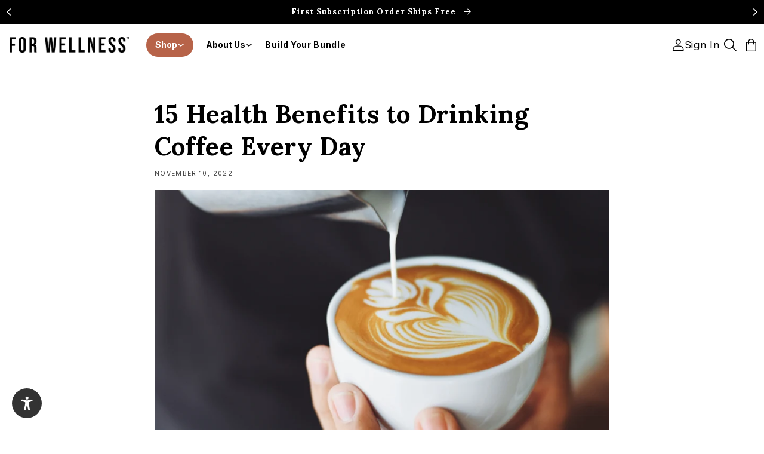

--- FILE ---
content_type: text/html; charset=utf-8
request_url: https://forwellness.com/blogs/be-well/15-health-benefits-to-drinking-coffee-every-day
body_size: 52958
content:
<!doctype html>
<html class="no-js" lang="en">
  <head>
    <script type="text/javascript">
      const path = window.location.pathname;
      if (path === "/cart") {
        window.location.href = `/?viewcart=true`
      }
    </script>

    
    
    
    
    
      
      
    
  
    <meta charset="utf-8">
    <meta http-equiv="X-UA-Compatible" content="IE=edge">
    <meta name="viewport" content="width=device-width,initial-scale=1">
    <meta name="theme-color" content="">
    <link rel="canonical" href="https://forwellness.com/blogs/be-well/15-health-benefits-to-drinking-coffee-every-day">
    <link rel="preconnect" href="https://cdn.shopify.com" crossorigin><link rel="icon" type="image/png" href="//forwellness.com/cdn/shop/files/fw-favicon-2023.png?crop=center&height=32&v=1689032968&width=32"><link rel="preconnect" href="https://fonts.shopifycdn.com" crossorigin><title>
      15 Health Benefits to Drinking Coffee Every Day
 &ndash; For Wellness</title>

    
      <meta name="description" content="Did you know that there are significant health benefits to drinking coffee? Here are a few of the most notable benefits to keep in mind.">
    

    

<meta property="og:site_name" content="For Wellness">
<meta property="og:url" content="https://forwellness.com/blogs/be-well/15-health-benefits-to-drinking-coffee-every-day">
<meta property="og:title" content="15 Health Benefits to Drinking Coffee Every Day">
<meta property="og:type" content="article">
<meta property="og:description" content="Did you know that there are significant health benefits to drinking coffee? Here are a few of the most notable benefits to keep in mind.">
    <meta property="og:image" content="http://forwellness.com/cdn/shop/articles/Banner_for_Coffee_Blog.jpg?v=1718735043">
    <meta property="og:image:secure_url" content="https://forwellness.com/cdn/shop/articles/Banner_for_Coffee_Blog.jpg?v=1718735043">
    <meta property="og:image:width" content="1200">
    <meta property="og:image:height" content="650">
  
<meta name="twitter:site" content="@https://x.com/forwellness"><meta name="twitter:card" content="summary_large_image">
<meta name="twitter:title" content="15 Health Benefits to Drinking Coffee Every Day">
<meta name="twitter:description" content="Did you know that there are significant health benefits to drinking coffee? Here are a few of the most notable benefits to keep in mind.">



    <script src="//forwellness.com/cdn/shop/t/299/assets/global.js?v=178629298597238396741768408753" defer="defer"></script>
    <script>window.performance && window.performance.mark && window.performance.mark('shopify.content_for_header.start');</script><meta name="google-site-verification" content="-ylXsedAsSX7pkJh9wnKUxIhf3LM0eCiMob74QhL7jg">
<meta id="shopify-digital-wallet" name="shopify-digital-wallet" content="/61409100025/digital_wallets/dialog">
<meta name="shopify-checkout-api-token" content="44ebbb256fb09fabd74e65e57fa7ede5">
<meta id="in-context-paypal-metadata" data-shop-id="61409100025" data-venmo-supported="true" data-environment="production" data-locale="en_US" data-paypal-v4="true" data-currency="USD">
<link rel="alternate" type="application/atom+xml" title="Feed" href="/blogs/be-well.atom" />
<script async="async" src="/checkouts/internal/preloads.js?locale=en-US"></script>
<link rel="preconnect" href="https://shop.app" crossorigin="anonymous">
<script async="async" src="https://shop.app/checkouts/internal/preloads.js?locale=en-US&shop_id=61409100025" crossorigin="anonymous"></script>
<script id="apple-pay-shop-capabilities" type="application/json">{"shopId":61409100025,"countryCode":"US","currencyCode":"USD","merchantCapabilities":["supports3DS"],"merchantId":"gid:\/\/shopify\/Shop\/61409100025","merchantName":"For Wellness","requiredBillingContactFields":["postalAddress","email"],"requiredShippingContactFields":["postalAddress","email"],"shippingType":"shipping","supportedNetworks":["visa","masterCard","amex","discover","elo","jcb"],"total":{"type":"pending","label":"For Wellness","amount":"1.00"},"shopifyPaymentsEnabled":true,"supportsSubscriptions":true}</script>
<script id="shopify-features" type="application/json">{"accessToken":"44ebbb256fb09fabd74e65e57fa7ede5","betas":["rich-media-storefront-analytics"],"domain":"forwellness.com","predictiveSearch":true,"shopId":61409100025,"locale":"en"}</script>
<script>var Shopify = Shopify || {};
Shopify.shop = "forwellness.myshopify.com";
Shopify.locale = "en";
Shopify.currency = {"active":"USD","rate":"1.0"};
Shopify.country = "US";
Shopify.theme = {"name":"LSG | DEV | 2026.1.14 - Launch","id":156343107833,"schema_name":"Dawn","schema_version":"7.0.1","theme_store_id":null,"role":"main"};
Shopify.theme.handle = "null";
Shopify.theme.style = {"id":null,"handle":null};
Shopify.cdnHost = "forwellness.com/cdn";
Shopify.routes = Shopify.routes || {};
Shopify.routes.root = "/";</script>
<script type="module">!function(o){(o.Shopify=o.Shopify||{}).modules=!0}(window);</script>
<script>!function(o){function n(){var o=[];function n(){o.push(Array.prototype.slice.apply(arguments))}return n.q=o,n}var t=o.Shopify=o.Shopify||{};t.loadFeatures=n(),t.autoloadFeatures=n()}(window);</script>
<script>
  window.ShopifyPay = window.ShopifyPay || {};
  window.ShopifyPay.apiHost = "shop.app\/pay";
  window.ShopifyPay.redirectState = null;
</script>
<script id="shop-js-analytics" type="application/json">{"pageType":"article"}</script>
<script defer="defer" async type="module" src="//forwellness.com/cdn/shopifycloud/shop-js/modules/v2/client.init-shop-cart-sync_BdyHc3Nr.en.esm.js"></script>
<script defer="defer" async type="module" src="//forwellness.com/cdn/shopifycloud/shop-js/modules/v2/chunk.common_Daul8nwZ.esm.js"></script>
<script type="module">
  await import("//forwellness.com/cdn/shopifycloud/shop-js/modules/v2/client.init-shop-cart-sync_BdyHc3Nr.en.esm.js");
await import("//forwellness.com/cdn/shopifycloud/shop-js/modules/v2/chunk.common_Daul8nwZ.esm.js");

  window.Shopify.SignInWithShop?.initShopCartSync?.({"fedCMEnabled":true,"windoidEnabled":true});

</script>
<script>
  window.Shopify = window.Shopify || {};
  if (!window.Shopify.featureAssets) window.Shopify.featureAssets = {};
  window.Shopify.featureAssets['shop-js'] = {"shop-cart-sync":["modules/v2/client.shop-cart-sync_QYOiDySF.en.esm.js","modules/v2/chunk.common_Daul8nwZ.esm.js"],"init-fed-cm":["modules/v2/client.init-fed-cm_DchLp9rc.en.esm.js","modules/v2/chunk.common_Daul8nwZ.esm.js"],"shop-button":["modules/v2/client.shop-button_OV7bAJc5.en.esm.js","modules/v2/chunk.common_Daul8nwZ.esm.js"],"init-windoid":["modules/v2/client.init-windoid_DwxFKQ8e.en.esm.js","modules/v2/chunk.common_Daul8nwZ.esm.js"],"shop-cash-offers":["modules/v2/client.shop-cash-offers_DWtL6Bq3.en.esm.js","modules/v2/chunk.common_Daul8nwZ.esm.js","modules/v2/chunk.modal_CQq8HTM6.esm.js"],"shop-toast-manager":["modules/v2/client.shop-toast-manager_CX9r1SjA.en.esm.js","modules/v2/chunk.common_Daul8nwZ.esm.js"],"init-shop-email-lookup-coordinator":["modules/v2/client.init-shop-email-lookup-coordinator_UhKnw74l.en.esm.js","modules/v2/chunk.common_Daul8nwZ.esm.js"],"pay-button":["modules/v2/client.pay-button_DzxNnLDY.en.esm.js","modules/v2/chunk.common_Daul8nwZ.esm.js"],"avatar":["modules/v2/client.avatar_BTnouDA3.en.esm.js"],"init-shop-cart-sync":["modules/v2/client.init-shop-cart-sync_BdyHc3Nr.en.esm.js","modules/v2/chunk.common_Daul8nwZ.esm.js"],"shop-login-button":["modules/v2/client.shop-login-button_D8B466_1.en.esm.js","modules/v2/chunk.common_Daul8nwZ.esm.js","modules/v2/chunk.modal_CQq8HTM6.esm.js"],"init-customer-accounts-sign-up":["modules/v2/client.init-customer-accounts-sign-up_C8fpPm4i.en.esm.js","modules/v2/client.shop-login-button_D8B466_1.en.esm.js","modules/v2/chunk.common_Daul8nwZ.esm.js","modules/v2/chunk.modal_CQq8HTM6.esm.js"],"init-shop-for-new-customer-accounts":["modules/v2/client.init-shop-for-new-customer-accounts_CVTO0Ztu.en.esm.js","modules/v2/client.shop-login-button_D8B466_1.en.esm.js","modules/v2/chunk.common_Daul8nwZ.esm.js","modules/v2/chunk.modal_CQq8HTM6.esm.js"],"init-customer-accounts":["modules/v2/client.init-customer-accounts_dRgKMfrE.en.esm.js","modules/v2/client.shop-login-button_D8B466_1.en.esm.js","modules/v2/chunk.common_Daul8nwZ.esm.js","modules/v2/chunk.modal_CQq8HTM6.esm.js"],"shop-follow-button":["modules/v2/client.shop-follow-button_CkZpjEct.en.esm.js","modules/v2/chunk.common_Daul8nwZ.esm.js","modules/v2/chunk.modal_CQq8HTM6.esm.js"],"lead-capture":["modules/v2/client.lead-capture_BntHBhfp.en.esm.js","modules/v2/chunk.common_Daul8nwZ.esm.js","modules/v2/chunk.modal_CQq8HTM6.esm.js"],"checkout-modal":["modules/v2/client.checkout-modal_CfxcYbTm.en.esm.js","modules/v2/chunk.common_Daul8nwZ.esm.js","modules/v2/chunk.modal_CQq8HTM6.esm.js"],"shop-login":["modules/v2/client.shop-login_Da4GZ2H6.en.esm.js","modules/v2/chunk.common_Daul8nwZ.esm.js","modules/v2/chunk.modal_CQq8HTM6.esm.js"],"payment-terms":["modules/v2/client.payment-terms_MV4M3zvL.en.esm.js","modules/v2/chunk.common_Daul8nwZ.esm.js","modules/v2/chunk.modal_CQq8HTM6.esm.js"]};
</script>
<script>(function() {
  var isLoaded = false;
  function asyncLoad() {
    if (isLoaded) return;
    isLoaded = true;
    var urls = ["https:\/\/api.socialsnowball.io\/js\/referral.js?shop=forwellness.myshopify.com","https:\/\/static.klaviyo.com\/onsite\/js\/klaviyo.js?company_id=VHd28r\u0026shop=forwellness.myshopify.com","https:\/\/assets.tapcart.com\/__tc-ck-loader\/index.js?appId=DE63OknOE5\u0026environment=production\u0026shop=forwellness.myshopify.com","https:\/\/assets.tapcart.com\/__tc-ck-loader\/index.js?appId=DE63OknOE5\u0026environment=production\u0026shop=forwellness.myshopify.com","https:\/\/static.getangler.ai\/dist\/shp_script_tag\/_latest.min.js?shop=forwellness.myshopify.com","https:\/\/config.gorgias.chat\/bundle-loader\/01GYCCKRKM1SH6VERMSKABEVRN?source=shopify1click\u0026shop=forwellness.myshopify.com","https:\/\/app.octaneai.com\/65nijuo6pscsqz6i\/shopify.js?x=oZvoEAF0kkgCncSC\u0026shop=forwellness.myshopify.com","https:\/\/ecom-app.rakutenadvertising.io\/rakuten_advertising.js?shop=forwellness.myshopify.com","https:\/\/tag.rmp.rakuten.com\/127307.ct.js?shop=forwellness.myshopify.com","https:\/\/cdn.9gtb.com\/loader.js?g_cvt_id=e16d49ed-b12d-4fa6-a635-04744b42d8f4\u0026shop=forwellness.myshopify.com","\/\/cdn.shopify.com\/proxy\/45e401516103165fdc6f546ee4af2f4b2c57e5270a227a5d3e9420fd280fa746\/d1639lhkj5l89m.cloudfront.net\/js\/storefront\/uppromote.js?shop=forwellness.myshopify.com\u0026sp-cache-control=cHVibGljLCBtYXgtYWdlPTkwMA"];
    for (var i = 0; i < urls.length; i++) {
      var s = document.createElement('script');
      s.type = 'text/javascript';
      s.async = true;
      s.src = urls[i];
      var x = document.getElementsByTagName('script')[0];
      x.parentNode.insertBefore(s, x);
    }
  };
  if(window.attachEvent) {
    window.attachEvent('onload', asyncLoad);
  } else {
    window.addEventListener('load', asyncLoad, false);
  }
})();</script>
<script id="__st">var __st={"a":61409100025,"offset":-18000,"reqid":"e588719c-5548-426e-8e78-f29dfde5fbcb-1768990312","pageurl":"forwellness.com\/blogs\/be-well\/15-health-benefits-to-drinking-coffee-every-day","s":"articles-588876611833","u":"e28508778c24","p":"article","rtyp":"article","rid":588876611833};</script>
<script>window.ShopifyPaypalV4VisibilityTracking = true;</script>
<script id="captcha-bootstrap">!function(){'use strict';const t='contact',e='account',n='new_comment',o=[[t,t],['blogs',n],['comments',n],[t,'customer']],c=[[e,'customer_login'],[e,'guest_login'],[e,'recover_customer_password'],[e,'create_customer']],r=t=>t.map((([t,e])=>`form[action*='/${t}']:not([data-nocaptcha='true']) input[name='form_type'][value='${e}']`)).join(','),a=t=>()=>t?[...document.querySelectorAll(t)].map((t=>t.form)):[];function s(){const t=[...o],e=r(t);return a(e)}const i='password',u='form_key',d=['recaptcha-v3-token','g-recaptcha-response','h-captcha-response',i],f=()=>{try{return window.sessionStorage}catch{return}},m='__shopify_v',_=t=>t.elements[u];function p(t,e,n=!1){try{const o=window.sessionStorage,c=JSON.parse(o.getItem(e)),{data:r}=function(t){const{data:e,action:n}=t;return t[m]||n?{data:e,action:n}:{data:t,action:n}}(c);for(const[e,n]of Object.entries(r))t.elements[e]&&(t.elements[e].value=n);n&&o.removeItem(e)}catch(o){console.error('form repopulation failed',{error:o})}}const l='form_type',E='cptcha';function T(t){t.dataset[E]=!0}const w=window,h=w.document,L='Shopify',v='ce_forms',y='captcha';let A=!1;((t,e)=>{const n=(g='f06e6c50-85a8-45c8-87d0-21a2b65856fe',I='https://cdn.shopify.com/shopifycloud/storefront-forms-hcaptcha/ce_storefront_forms_captcha_hcaptcha.v1.5.2.iife.js',D={infoText:'Protected by hCaptcha',privacyText:'Privacy',termsText:'Terms'},(t,e,n)=>{const o=w[L][v],c=o.bindForm;if(c)return c(t,g,e,D).then(n);var r;o.q.push([[t,g,e,D],n]),r=I,A||(h.body.append(Object.assign(h.createElement('script'),{id:'captcha-provider',async:!0,src:r})),A=!0)});var g,I,D;w[L]=w[L]||{},w[L][v]=w[L][v]||{},w[L][v].q=[],w[L][y]=w[L][y]||{},w[L][y].protect=function(t,e){n(t,void 0,e),T(t)},Object.freeze(w[L][y]),function(t,e,n,w,h,L){const[v,y,A,g]=function(t,e,n){const i=e?o:[],u=t?c:[],d=[...i,...u],f=r(d),m=r(i),_=r(d.filter((([t,e])=>n.includes(e))));return[a(f),a(m),a(_),s()]}(w,h,L),I=t=>{const e=t.target;return e instanceof HTMLFormElement?e:e&&e.form},D=t=>v().includes(t);t.addEventListener('submit',(t=>{const e=I(t);if(!e)return;const n=D(e)&&!e.dataset.hcaptchaBound&&!e.dataset.recaptchaBound,o=_(e),c=g().includes(e)&&(!o||!o.value);(n||c)&&t.preventDefault(),c&&!n&&(function(t){try{if(!f())return;!function(t){const e=f();if(!e)return;const n=_(t);if(!n)return;const o=n.value;o&&e.removeItem(o)}(t);const e=Array.from(Array(32),(()=>Math.random().toString(36)[2])).join('');!function(t,e){_(t)||t.append(Object.assign(document.createElement('input'),{type:'hidden',name:u})),t.elements[u].value=e}(t,e),function(t,e){const n=f();if(!n)return;const o=[...t.querySelectorAll(`input[type='${i}']`)].map((({name:t})=>t)),c=[...d,...o],r={};for(const[a,s]of new FormData(t).entries())c.includes(a)||(r[a]=s);n.setItem(e,JSON.stringify({[m]:1,action:t.action,data:r}))}(t,e)}catch(e){console.error('failed to persist form',e)}}(e),e.submit())}));const S=(t,e)=>{t&&!t.dataset[E]&&(n(t,e.some((e=>e===t))),T(t))};for(const o of['focusin','change'])t.addEventListener(o,(t=>{const e=I(t);D(e)&&S(e,y())}));const B=e.get('form_key'),M=e.get(l),P=B&&M;t.addEventListener('DOMContentLoaded',(()=>{const t=y();if(P)for(const e of t)e.elements[l].value===M&&p(e,B);[...new Set([...A(),...v().filter((t=>'true'===t.dataset.shopifyCaptcha))])].forEach((e=>S(e,t)))}))}(h,new URLSearchParams(w.location.search),n,t,e,['guest_login'])})(!0,!0)}();</script>
<script integrity="sha256-4kQ18oKyAcykRKYeNunJcIwy7WH5gtpwJnB7kiuLZ1E=" data-source-attribution="shopify.loadfeatures" defer="defer" src="//forwellness.com/cdn/shopifycloud/storefront/assets/storefront/load_feature-a0a9edcb.js" crossorigin="anonymous"></script>
<script crossorigin="anonymous" defer="defer" src="//forwellness.com/cdn/shopifycloud/storefront/assets/shopify_pay/storefront-65b4c6d7.js?v=20250812"></script>
<script data-source-attribution="shopify.dynamic_checkout.dynamic.init">var Shopify=Shopify||{};Shopify.PaymentButton=Shopify.PaymentButton||{isStorefrontPortableWallets:!0,init:function(){window.Shopify.PaymentButton.init=function(){};var t=document.createElement("script");t.src="https://forwellness.com/cdn/shopifycloud/portable-wallets/latest/portable-wallets.en.js",t.type="module",document.head.appendChild(t)}};
</script>
<script data-source-attribution="shopify.dynamic_checkout.buyer_consent">
  function portableWalletsHideBuyerConsent(e){var t=document.getElementById("shopify-buyer-consent"),n=document.getElementById("shopify-subscription-policy-button");t&&n&&(t.classList.add("hidden"),t.setAttribute("aria-hidden","true"),n.removeEventListener("click",e))}function portableWalletsShowBuyerConsent(e){var t=document.getElementById("shopify-buyer-consent"),n=document.getElementById("shopify-subscription-policy-button");t&&n&&(t.classList.remove("hidden"),t.removeAttribute("aria-hidden"),n.addEventListener("click",e))}window.Shopify?.PaymentButton&&(window.Shopify.PaymentButton.hideBuyerConsent=portableWalletsHideBuyerConsent,window.Shopify.PaymentButton.showBuyerConsent=portableWalletsShowBuyerConsent);
</script>
<script data-source-attribution="shopify.dynamic_checkout.cart.bootstrap">document.addEventListener("DOMContentLoaded",(function(){function t(){return document.querySelector("shopify-accelerated-checkout-cart, shopify-accelerated-checkout")}if(t())Shopify.PaymentButton.init();else{new MutationObserver((function(e,n){t()&&(Shopify.PaymentButton.init(),n.disconnect())})).observe(document.body,{childList:!0,subtree:!0})}}));
</script>
<link id="shopify-accelerated-checkout-styles" rel="stylesheet" media="screen" href="https://forwellness.com/cdn/shopifycloud/portable-wallets/latest/accelerated-checkout-backwards-compat.css" crossorigin="anonymous">
<style id="shopify-accelerated-checkout-cart">
        #shopify-buyer-consent {
  margin-top: 1em;
  display: inline-block;
  width: 100%;
}

#shopify-buyer-consent.hidden {
  display: none;
}

#shopify-subscription-policy-button {
  background: none;
  border: none;
  padding: 0;
  text-decoration: underline;
  font-size: inherit;
  cursor: pointer;
}

#shopify-subscription-policy-button::before {
  box-shadow: none;
}

      </style>
<script id="sections-script" data-sections="header,footer" defer="defer" src="//forwellness.com/cdn/shop/t/299/compiled_assets/scripts.js?v=63001"></script>
<script>window.performance && window.performance.mark && window.performance.mark('shopify.content_for_header.end');</script>


    <style data-shopify>
      @font-face {
  font-family: Inter;
  font-weight: 400;
  font-style: normal;
  font-display: swap;
  src: url("//forwellness.com/cdn/fonts/inter/inter_n4.b2a3f24c19b4de56e8871f609e73ca7f6d2e2bb9.woff2") format("woff2"),
       url("//forwellness.com/cdn/fonts/inter/inter_n4.af8052d517e0c9ffac7b814872cecc27ae1fa132.woff") format("woff");
}

      @font-face {
  font-family: Inter;
  font-weight: 700;
  font-style: normal;
  font-display: swap;
  src: url("//forwellness.com/cdn/fonts/inter/inter_n7.02711e6b374660cfc7915d1afc1c204e633421e4.woff2") format("woff2"),
       url("//forwellness.com/cdn/fonts/inter/inter_n7.6dab87426f6b8813070abd79972ceaf2f8d3b012.woff") format("woff");
}

      @font-face {
  font-family: Inter;
  font-weight: 600;
  font-style: normal;
  font-display: swap;
  src: url("//forwellness.com/cdn/fonts/inter/inter_n6.771af0474a71b3797eb38f3487d6fb79d43b6877.woff2") format("woff2"),
       url("//forwellness.com/cdn/fonts/inter/inter_n6.88c903d8f9e157d48b73b7777d0642925bcecde7.woff") format("woff");
}

      @font-face {
  font-family: Inter;
  font-weight: 400;
  font-style: italic;
  font-display: swap;
  src: url("//forwellness.com/cdn/fonts/inter/inter_i4.feae1981dda792ab80d117249d9c7e0f1017e5b3.woff2") format("woff2"),
       url("//forwellness.com/cdn/fonts/inter/inter_i4.62773b7113d5e5f02c71486623cf828884c85c6e.woff") format("woff");
}

      @font-face {
  font-family: Inter;
  font-weight: 700;
  font-style: italic;
  font-display: swap;
  src: url("//forwellness.com/cdn/fonts/inter/inter_i7.b377bcd4cc0f160622a22d638ae7e2cd9b86ea4c.woff2") format("woff2"),
       url("//forwellness.com/cdn/fonts/inter/inter_i7.7c69a6a34e3bb44fcf6f975857e13b9a9b25beb4.woff") format("woff");
}

      @font-face {
  font-family: Lora;
  font-weight: 700;
  font-style: normal;
  font-display: swap;
  src: url("//forwellness.com/cdn/fonts/lora/lora_n7.58a834e7e54c895806b2ffc982e4a00af29b1b9c.woff2") format("woff2"),
       url("//forwellness.com/cdn/fonts/lora/lora_n7.05fdf76140ca6e72e48561caf7f9893c487c3f1b.woff") format("woff");
}


      :root {
        --font-body-family: Inter, sans-serif;
        --font-body-style: normal;
        --font-body-weight: 400;
        --font-body-weight-bold: 700;

        --font-heading-family: Lora, serif;
        --font-heading-style: normal;
        --font-heading-weight: 700;

        --font-body-scale: 1.05;
        --font-heading-scale: 1.0;

        --color-base-text: 0, 0, 0;
        --color-shadow: 0, 0, 0;
        --color-base-background-1: 255, 255, 255;
        --color-base-background-2: 243, 243, 243;
        --color-base-background-3: 0, 120, 165;
        --color-base-solid-button-labels: 255, 255, 255;
        --color-base-outline-button-labels: 0, 0, 0;
        --color-base-accent-1: 0, 0, 0;
        --color-base-accent-2: 3, 61, 96;
        --payment-terms-background-color: #ffffff;

        --gradient-base-background-1: #ffffff;
        --gradient-base-background-2: #f3f3f3;
        --gradient-base-background-3: #0078a5;
        --gradient-base-accent-1: #000000;
        --gradient-base-accent-2: #033D60;

        --media-padding: px;
        --media-border-opacity: 0.05;
        --media-border-width: 0px;
        --media-radius: 4px;
        --media-shadow-opacity: 0.0;
        --media-shadow-horizontal-offset: 0px;
        --media-shadow-vertical-offset: 4px;
        --media-shadow-blur-radius: 5px;
        --media-shadow-visible: 0;

        --page-width: 140rem;
        --page-width-margin: 0rem;

        --product-card-image-padding: 0.2rem;
        --product-card-corner-radius: 0.6rem;
        --product-card-text-alignment: left;
        --product-card-border-width: 0.0rem;
        --product-card-border-opacity: 0.1;
        --product-card-shadow-opacity: 0.0;
        --product-card-shadow-visible: 0;
        --product-card-shadow-horizontal-offset: 0.0rem;
        --product-card-shadow-vertical-offset: 0.4rem;
        --product-card-shadow-blur-radius: 0.0rem;

        --collection-card-image-padding: 0.2rem;
        --collection-card-corner-radius: 0.4rem;
        --collection-card-text-alignment: center;
        --collection-card-border-width: 0.0rem;
        --collection-card-border-opacity: 0.1;
        --collection-card-shadow-opacity: 0.0;
        --collection-card-shadow-visible: 0;
        --collection-card-shadow-horizontal-offset: 0.0rem;
        --collection-card-shadow-vertical-offset: 0.4rem;
        --collection-card-shadow-blur-radius: 0.5rem;

        --blog-card-image-padding: 0.0rem;
        --blog-card-corner-radius: 0.4rem;
        --blog-card-text-alignment: left;
        --blog-card-border-width: 0.0rem;
        --blog-card-border-opacity: 0.1;
        --blog-card-shadow-opacity: 0.0;
        --blog-card-shadow-visible: 0;
        --blog-card-shadow-horizontal-offset: 0.0rem;
        --blog-card-shadow-vertical-offset: 0.4rem;
        --blog-card-shadow-blur-radius: 0.5rem;

        --badge-corner-radius: 4.0rem;

        --popup-border-width: 1px;
        --popup-border-opacity: 0.1;
        --popup-corner-radius: 6px;
        --popup-shadow-opacity: 0.0;
        --popup-shadow-horizontal-offset: 0px;
        --popup-shadow-vertical-offset: 4px;
        --popup-shadow-blur-radius: 5px;

        --drawer-border-width: 1px;
        --drawer-border-opacity: 0.1;
        --drawer-shadow-opacity: 0.0;
        --drawer-shadow-horizontal-offset: 0px;
        --drawer-shadow-vertical-offset: 4px;
        --drawer-shadow-blur-radius: 5px;

        --spacing-sections-desktop: 0px;
        --spacing-sections-mobile: 0px;

        --grid-desktop-vertical-spacing: 8px;
        --grid-desktop-horizontal-spacing: 12px;
        --grid-mobile-vertical-spacing: 4px;
        --grid-mobile-horizontal-spacing: 6px;

        --text-boxes-border-opacity: 0.1;
        --text-boxes-border-width: 0px;
        --text-boxes-radius: 4px;
        --text-boxes-shadow-opacity: 0.0;
        --text-boxes-shadow-visible: 0;
        --text-boxes-shadow-horizontal-offset: 0px;
        --text-boxes-shadow-vertical-offset: 4px;
        --text-boxes-shadow-blur-radius: 5px;

        --buttons-radius: 40px;
        --buttons-radius-outset: 41px;
        --buttons-border-width: 1px;
        --buttons-border-opacity: 1.0;
        --buttons-shadow-opacity: 0.0;
        --buttons-shadow-visible: 0;
        --buttons-shadow-horizontal-offset: 0px;
        --buttons-shadow-vertical-offset: 0px;
        --buttons-shadow-blur-radius: 0px;
        --buttons-border-offset: 0.3px;

        --inputs-radius: 4px;
        --inputs-border-width: 1px;
        --inputs-border-opacity: 0.55;
        --inputs-shadow-opacity: 0.0;
        --inputs-shadow-horizontal-offset: -12px;
        --inputs-margin-offset: 0px;
        --inputs-shadow-vertical-offset: -12px;
        --inputs-shadow-blur-radius: 0px;
        --inputs-radius-outset: 5px;

        --variant-pills-radius: 40px;
        --variant-pills-border-width: 1px;
        --variant-pills-border-opacity: 0.55;
        --variant-pills-shadow-opacity: 0.0;
        --variant-pills-shadow-horizontal-offset: 0px;
        --variant-pills-shadow-vertical-offset: 0px;
        --variant-pills-shadow-blur-radius: 0px;
      }

      *,
      *::before,
      *::after {
        box-sizing: inherit;
      }

      html {
        box-sizing: border-box;
        font-size: calc(var(--font-body-scale) * 62.5%);
        height: 100%;
      }

      body {
        display: grid;
        grid-template-rows: auto auto 1fr auto;
        grid-template-columns: 100%;
        min-height: 100%;
        margin: 0;
        font-size: 1.5rem;
        letter-spacing: 0.06rem;
        line-height: calc(1 + 0.8 / var(--font-body-scale));
        font-family: var(--font-body-family);
        font-style: var(--font-body-style);
        font-weight: var(--font-body-weight);
      }

      @media screen and (min-width: 750px) {
        body {
          font-size: 1.6rem;
        }
      }
    </style>

    <link href="//forwellness.com/cdn/shop/t/299/assets/base.css?v=102994025500503430771768408753" rel="stylesheet" type="text/css" media="all" />
<link rel="preload" as="font" href="//forwellness.com/cdn/fonts/inter/inter_n4.b2a3f24c19b4de56e8871f609e73ca7f6d2e2bb9.woff2" type="font/woff2" crossorigin><link rel="preload" as="font" href="//forwellness.com/cdn/fonts/lora/lora_n7.58a834e7e54c895806b2ffc982e4a00af29b1b9c.woff2" type="font/woff2" crossorigin><link
        rel="stylesheet"
        href="//forwellness.com/cdn/shop/t/299/assets/component-predictive-search.css?v=83512081251802922551768408753"
        media="print"
        onload="this.media='all'"
      ><script>
      document.documentElement.className = document.documentElement.className.replace('no-js', 'js');
      if (Shopify.designMode) {
        document.documentElement.classList.add('shopify-design-mode');
      }
    </script>

    <link href="//forwellness.com/cdn/shop/t/299/assets/index.css?v=171059634803704390681768410539" rel="stylesheet" type="text/css" media="all" />
    <!-- Swiper Slider css 8.4.4 -->
    <link rel="stylesheet" href="//forwellness.com/cdn/shop/t/299/assets/swiper-bundle.min.css?v=171807505748710421571768408753">
    <script type="module" src="//forwellness.com/cdn/shop/t/299/assets/vendors.js?v=93885310090262626951768408753"></script>
    <script type="module" src="//forwellness.com/cdn/shop/t/299/assets/index.js?v=74443470399557604351768408753"></script><link href="//forwellness.com/cdn/shop/t/299/assets/reviewsio-overrides.css?v=76319631055169263531768408753" rel="stylesheet" type="text/css" media="all" />
    <link rel="stylesheet" href="https://unpkg.com/simplebar@latest/dist/simplebar.css">
    <script src="https://unpkg.com/simplebar@latest/dist/simplebar.min.js"></script>
    <script src="https://kit.fontawesome.com/689f2b7622.js" crossorigin="anonymous"></script>
    
    
      <script src="https://cdn.tapcart.com/webbridge-sdk/webbridge.umd.js" defer></script>
    

    

  <!-- heatmap.com snippet -->
  <script>
    (function() {      
      var _heatmap_paq = window._heatmap_paq || [];
      var heatUrl = window.heatUrl = "https://dashboard.heatmap.com/";
      function heatLoader(url, item) {
        if(typeof handleSinglePagedWebsite !== 'undefined' && item == 'prep') return true;
        var s = document.createElement("script"); s.type = "text/javascript"; 
        s.src = url; s.async = false; s.defer = true; document.head.appendChild(s);
      }
      heatLoader(heatUrl+"preprocessor.min.js?sid=1873", "prep");
      setTimeout(function() {
        if(typeof _heatmap_paq !== "object" || _heatmap_paq.length == 0) {     
          _heatmap_paq.push(["setTrackerUrl", heatUrl+"heatmap.php"]);
          heatLoader(heatUrl+"heatmap-light.min.js?sid=1873", "heat");
        }
      }, 1000);
    })();
  </script>
  <!-- End heatmap.com snippet Code -->

<script type="text/javascript">
 var _conv_page_type = "article";
 var _conv_category_id = "";
 var _conv_category_name = "";
 var _conv_product_sku = "";
 var _conv_product_name = '';
 var _conv_product_price = "";
 var _conv_customer_id = "";
 var _conv_custom_v1 = "";
 var _conv_custom_v2 = "";
 var _conv_custom_v3 = "0";
 var _conv_custom_v4 = "0.00";
</script>
    
<!-- begin Convert Experiences code-->
<script type="text/javascript">
  // Function to turn on the conversion integration
  function _conv_integration_on() {
    true;
  }

  // Initialize the _conv_q array if it doesn't exist
  window._conv_q = window._conv_q || [];

  // Function to align segments to the first format
  function alignSegmentsToFirstFormat(segFromSecondFormat) {
    // Initialize the aligned segment with direct mappings
    const alignedSeg = {
      browser: segFromSecondFormat.browser,
      devices: segFromSecondFormat.devices,
      source: segFromSecondFormat.source,
      campaign: segFromSecondFormat.campaign,
      // Directly map 'country' to 'ctry', ensuring a value is always provided
      ctry: segFromSecondFormat.country || "",
      // Handle 'customSegments' with a check to ensure it's treated correctly
      cust:
        segFromSecondFormat.customSegments &&
        Array.isArray(segFromSecondFormat.customSegments)
          ? segFromSecondFormat.customSegments
          : [],
    };

    // Adjust the 'new' flag based on 'visitorType'
    // Since 'visitorType' of "returning" implies the visitor is not new, we map accordingly
    alignedSeg.new =
      segFromSecondFormat.visitorType === "new"
        ? 1
        : segFromSecondFormat.visitorType === "returning"
        ? 0
        : undefined;

    return alignedSeg;
  }

  // Push a new listener to the _conv_q array
  _conv_q.push({
    what: "addListener",
    params: {
      event: "snippet.goals_evaluated",
      handler: function () {
        // Try to get the session cookie
        let session_cookie;
        try {
          session_cookie = convert.getCookie("_conv_s");
        } catch (error) {
          console.error(
            'Convert: Error getting session cookie. Operation: convert.getCookie("_conv_s")',
            error
          );
          return; // Exit the function if there's an error
        }

        const isCurrentData = Boolean(convert.currentData && convert.currentData.experiences);
        const isHistoricalData = Boolean(convert.historicalData && convert.historicalData.experiences);

        // If there are experiments and a session cookie, proceed
        if (
          (isCurrentData || isHistoricalData) &&
          session_cookie
        ) {
          // Define some variables
          let revenue_goal_id = "100322552";
          let visitor_id = session_cookie.split("*")[0].replace("sh:", "");
          let exp_list = [];
          let variation_list = [];
          let varID;

          // If there are current experiments, add them to the lists
          if (isCurrentData) {
            let new_exp = convert.currentData.experiences;
            for (let expID in new_exp) {
              varID = new_exp[expID].variation.id;
              if (!exp_list.includes(expID.toString())) {
                exp_list.push(expID.toString());
                variation_list.push(varID.toString());
              }
            }
          }

          // Adjusting for the new historicalData format
          if (isHistoricalData) {
            let old_exp = convert.historicalData.experiences;
            for (let expID in old_exp) {
              varID = old_exp[expID].variation_id;
              if (!exp_list.includes(expID.toString())) {
                exp_list.push(expID.toString());
                variation_list.push(varID.toString());
              }
            }
          }

          // Define the base convert attributes
          let convert_attributes = {
            cid: convert.data.account_id,
            pid: convert.data.project.id,
            vid: visitor_id,
            goals: revenue_goal_id,
            vars: variation_list,
            exps: exp_list,
          };

          // Try to get visitor segments
          try {
            let segmentsFromConvert = convert.getVisitorSegments();
            convert_attributes.visitorSegments =
              alignSegmentsToFirstFormat(segmentsFromConvert);
          } catch (error) {
            console.error("Convert: Error getting visitor segments:", error);
          }

          // Try to set convert_attributes in localStorage
          try {
            localStorage.setItem("convert_revenue_goal", revenue_goal_id);
            console.log(
              "%cConvert: convert_revenue_goal successfully saved to localStorage",
              "color: lightgreen"
            ); // Debugging line
          } catch (error) {
            console.error(
              "%cConvert: Error saving convert_attributes to localStorage: ",
              "color: deeppink",
              error
            ); // Error handling
          }

          // Prefix the convert attributes
          const prefixed_convert_attributes = {
            __event: btoa(JSON.stringify(convert_attributes)),
            __currency: "",
            __version: "5",
          };

          const shopifyRoot =
            window.Shopify && window.Shopify.routes
              ? window.Shopify.routes.root
              : "/";
          console.log("shopifyRoot:", shopifyRoot);
          fetch(shopifyRoot + "cart/update.js", {
            method: "POST",
            headers: {
              "Content-Type": "application/json",
            },
            body: JSON.stringify({
              attributes: prefixed_convert_attributes,
            }),
          })
            .then(function () {
              console.log(
                "%cConvert: Hidden cart attributes successfully updated",
                "color: lightgreen"
              ); // Debugging line
            })
            .catch(function (errorThrown) {
              console.error(
                "%cConvert: Error updating hidden cart attribute values: ",
                "color: deeppink",
                errorThrown
              ); // Error handling
              console.log(
                "%cValues: ",
                "color: deeppink",
                prefixed_convert_attributes
              ); // Error debugging
            });
        }
      },
    },
  });
</script>
<script
  type="text/javascript"
  src="//cdn-4.convertexperiments.com/v1/js/10034438-10034179.js"
></script>
<!-- end Convert Experiences code -->


<script src="//forwellness.com/cdn/shop/t/299/assets/swiper-bundle.min.js?v=76888659337860197441768408753" defer="defer"></script>

    
      
    

<!-- BEGIN app block: shopify://apps/conversion/blocks/seona_by_styleai/c2fdd8a2-5abf-48be-ab7f-5378cb014677 --><script src="https://p.usestyle.ai" defer></script>

<!-- END app block --><!-- BEGIN app block: shopify://apps/elevar-conversion-tracking/blocks/dataLayerEmbed/bc30ab68-b15c-4311-811f-8ef485877ad6 -->



<script type="module" dynamic>
  const configUrl = "/a/elevar/static/configs/6887522d56247f51d9a84ea119433f2337756a78/config.js";
  const config = (await import(configUrl)).default;
  const scriptUrl = config.script_src_app_theme_embed;

  if (scriptUrl) {
    const { handler } = await import(scriptUrl);

    await handler(
      config,
      {
        cartData: {
  marketId: "2207219961",
  attributes:{},
  cartTotal: "0.0",
  currencyCode:"USD",
  items: []
}
,
        user: {cartTotal: "0.0",
    currencyCode:"USD",customer: {},
}
,
        isOnCartPage:false,
        collectionView:null,
        searchResultsView:null,
        productView:null,
        checkoutComplete: null
      }
    );
  }
</script>


<!-- END app block --><!-- BEGIN app block: shopify://apps/klaviyo-email-marketing-sms/blocks/klaviyo-onsite-embed/2632fe16-c075-4321-a88b-50b567f42507 -->












  <script async src="https://static.klaviyo.com/onsite/js/VHd28r/klaviyo.js?company_id=VHd28r"></script>
  <script>!function(){if(!window.klaviyo){window._klOnsite=window._klOnsite||[];try{window.klaviyo=new Proxy({},{get:function(n,i){return"push"===i?function(){var n;(n=window._klOnsite).push.apply(n,arguments)}:function(){for(var n=arguments.length,o=new Array(n),w=0;w<n;w++)o[w]=arguments[w];var t="function"==typeof o[o.length-1]?o.pop():void 0,e=new Promise((function(n){window._klOnsite.push([i].concat(o,[function(i){t&&t(i),n(i)}]))}));return e}}})}catch(n){window.klaviyo=window.klaviyo||[],window.klaviyo.push=function(){var n;(n=window._klOnsite).push.apply(n,arguments)}}}}();</script>

  




  <script>
    window.klaviyoReviewsProductDesignMode = false
  </script>







<!-- END app block --><!-- BEGIN app block: shopify://apps/gorgias-live-chat-helpdesk/blocks/gorgias/a66db725-7b96-4e3f-916e-6c8e6f87aaaa -->
<script defer data-gorgias-loader-chat src="https://config.gorgias.chat/bundle-loader/shopify/forwellness.myshopify.com"></script>


<script defer data-gorgias-loader-convert  src="https://content.9gtb.com/loader.js"></script>


<script defer data-gorgias-loader-mailto-replace  src="https://config.gorgias.help/api/contact-forms/replace-mailto-script.js?shopName=forwellness"></script>


<!-- END app block --><script src="https://cdn.shopify.com/extensions/019b28a1-6d88-7215-9c94-f46d681e3a80/axon-shop-integration-70/assets/app-embed.js" type="text/javascript" defer="defer"></script>
<link href="https://monorail-edge.shopifysvc.com" rel="dns-prefetch">
<script>(function(){if ("sendBeacon" in navigator && "performance" in window) {try {var session_token_from_headers = performance.getEntriesByType('navigation')[0].serverTiming.find(x => x.name == '_s').description;} catch {var session_token_from_headers = undefined;}var session_cookie_matches = document.cookie.match(/_shopify_s=([^;]*)/);var session_token_from_cookie = session_cookie_matches && session_cookie_matches.length === 2 ? session_cookie_matches[1] : "";var session_token = session_token_from_headers || session_token_from_cookie || "";function handle_abandonment_event(e) {var entries = performance.getEntries().filter(function(entry) {return /monorail-edge.shopifysvc.com/.test(entry.name);});if (!window.abandonment_tracked && entries.length === 0) {window.abandonment_tracked = true;var currentMs = Date.now();var navigation_start = performance.timing.navigationStart;var payload = {shop_id: 61409100025,url: window.location.href,navigation_start,duration: currentMs - navigation_start,session_token,page_type: "article"};window.navigator.sendBeacon("https://monorail-edge.shopifysvc.com/v1/produce", JSON.stringify({schema_id: "online_store_buyer_site_abandonment/1.1",payload: payload,metadata: {event_created_at_ms: currentMs,event_sent_at_ms: currentMs}}));}}window.addEventListener('pagehide', handle_abandonment_event);}}());</script>
<script id="web-pixels-manager-setup">(function e(e,d,r,n,o){if(void 0===o&&(o={}),!Boolean(null===(a=null===(i=window.Shopify)||void 0===i?void 0:i.analytics)||void 0===a?void 0:a.replayQueue)){var i,a;window.Shopify=window.Shopify||{};var t=window.Shopify;t.analytics=t.analytics||{};var s=t.analytics;s.replayQueue=[],s.publish=function(e,d,r){return s.replayQueue.push([e,d,r]),!0};try{self.performance.mark("wpm:start")}catch(e){}var l=function(){var e={modern:/Edge?\/(1{2}[4-9]|1[2-9]\d|[2-9]\d{2}|\d{4,})\.\d+(\.\d+|)|Firefox\/(1{2}[4-9]|1[2-9]\d|[2-9]\d{2}|\d{4,})\.\d+(\.\d+|)|Chrom(ium|e)\/(9{2}|\d{3,})\.\d+(\.\d+|)|(Maci|X1{2}).+ Version\/(15\.\d+|(1[6-9]|[2-9]\d|\d{3,})\.\d+)([,.]\d+|)( \(\w+\)|)( Mobile\/\w+|) Safari\/|Chrome.+OPR\/(9{2}|\d{3,})\.\d+\.\d+|(CPU[ +]OS|iPhone[ +]OS|CPU[ +]iPhone|CPU IPhone OS|CPU iPad OS)[ +]+(15[._]\d+|(1[6-9]|[2-9]\d|\d{3,})[._]\d+)([._]\d+|)|Android:?[ /-](13[3-9]|1[4-9]\d|[2-9]\d{2}|\d{4,})(\.\d+|)(\.\d+|)|Android.+Firefox\/(13[5-9]|1[4-9]\d|[2-9]\d{2}|\d{4,})\.\d+(\.\d+|)|Android.+Chrom(ium|e)\/(13[3-9]|1[4-9]\d|[2-9]\d{2}|\d{4,})\.\d+(\.\d+|)|SamsungBrowser\/([2-9]\d|\d{3,})\.\d+/,legacy:/Edge?\/(1[6-9]|[2-9]\d|\d{3,})\.\d+(\.\d+|)|Firefox\/(5[4-9]|[6-9]\d|\d{3,})\.\d+(\.\d+|)|Chrom(ium|e)\/(5[1-9]|[6-9]\d|\d{3,})\.\d+(\.\d+|)([\d.]+$|.*Safari\/(?![\d.]+ Edge\/[\d.]+$))|(Maci|X1{2}).+ Version\/(10\.\d+|(1[1-9]|[2-9]\d|\d{3,})\.\d+)([,.]\d+|)( \(\w+\)|)( Mobile\/\w+|) Safari\/|Chrome.+OPR\/(3[89]|[4-9]\d|\d{3,})\.\d+\.\d+|(CPU[ +]OS|iPhone[ +]OS|CPU[ +]iPhone|CPU IPhone OS|CPU iPad OS)[ +]+(10[._]\d+|(1[1-9]|[2-9]\d|\d{3,})[._]\d+)([._]\d+|)|Android:?[ /-](13[3-9]|1[4-9]\d|[2-9]\d{2}|\d{4,})(\.\d+|)(\.\d+|)|Mobile Safari.+OPR\/([89]\d|\d{3,})\.\d+\.\d+|Android.+Firefox\/(13[5-9]|1[4-9]\d|[2-9]\d{2}|\d{4,})\.\d+(\.\d+|)|Android.+Chrom(ium|e)\/(13[3-9]|1[4-9]\d|[2-9]\d{2}|\d{4,})\.\d+(\.\d+|)|Android.+(UC? ?Browser|UCWEB|U3)[ /]?(15\.([5-9]|\d{2,})|(1[6-9]|[2-9]\d|\d{3,})\.\d+)\.\d+|SamsungBrowser\/(5\.\d+|([6-9]|\d{2,})\.\d+)|Android.+MQ{2}Browser\/(14(\.(9|\d{2,})|)|(1[5-9]|[2-9]\d|\d{3,})(\.\d+|))(\.\d+|)|K[Aa][Ii]OS\/(3\.\d+|([4-9]|\d{2,})\.\d+)(\.\d+|)/},d=e.modern,r=e.legacy,n=navigator.userAgent;return n.match(d)?"modern":n.match(r)?"legacy":"unknown"}(),u="modern"===l?"modern":"legacy",c=(null!=n?n:{modern:"",legacy:""})[u],f=function(e){return[e.baseUrl,"/wpm","/b",e.hashVersion,"modern"===e.buildTarget?"m":"l",".js"].join("")}({baseUrl:d,hashVersion:r,buildTarget:u}),m=function(e){var d=e.version,r=e.bundleTarget,n=e.surface,o=e.pageUrl,i=e.monorailEndpoint;return{emit:function(e){var a=e.status,t=e.errorMsg,s=(new Date).getTime(),l=JSON.stringify({metadata:{event_sent_at_ms:s},events:[{schema_id:"web_pixels_manager_load/3.1",payload:{version:d,bundle_target:r,page_url:o,status:a,surface:n,error_msg:t},metadata:{event_created_at_ms:s}}]});if(!i)return console&&console.warn&&console.warn("[Web Pixels Manager] No Monorail endpoint provided, skipping logging."),!1;try{return self.navigator.sendBeacon.bind(self.navigator)(i,l)}catch(e){}var u=new XMLHttpRequest;try{return u.open("POST",i,!0),u.setRequestHeader("Content-Type","text/plain"),u.send(l),!0}catch(e){return console&&console.warn&&console.warn("[Web Pixels Manager] Got an unhandled error while logging to Monorail."),!1}}}}({version:r,bundleTarget:l,surface:e.surface,pageUrl:self.location.href,monorailEndpoint:e.monorailEndpoint});try{o.browserTarget=l,function(e){var d=e.src,r=e.async,n=void 0===r||r,o=e.onload,i=e.onerror,a=e.sri,t=e.scriptDataAttributes,s=void 0===t?{}:t,l=document.createElement("script"),u=document.querySelector("head"),c=document.querySelector("body");if(l.async=n,l.src=d,a&&(l.integrity=a,l.crossOrigin="anonymous"),s)for(var f in s)if(Object.prototype.hasOwnProperty.call(s,f))try{l.dataset[f]=s[f]}catch(e){}if(o&&l.addEventListener("load",o),i&&l.addEventListener("error",i),u)u.appendChild(l);else{if(!c)throw new Error("Did not find a head or body element to append the script");c.appendChild(l)}}({src:f,async:!0,onload:function(){if(!function(){var e,d;return Boolean(null===(d=null===(e=window.Shopify)||void 0===e?void 0:e.analytics)||void 0===d?void 0:d.initialized)}()){var d=window.webPixelsManager.init(e)||void 0;if(d){var r=window.Shopify.analytics;r.replayQueue.forEach((function(e){var r=e[0],n=e[1],o=e[2];d.publishCustomEvent(r,n,o)})),r.replayQueue=[],r.publish=d.publishCustomEvent,r.visitor=d.visitor,r.initialized=!0}}},onerror:function(){return m.emit({status:"failed",errorMsg:"".concat(f," has failed to load")})},sri:function(e){var d=/^sha384-[A-Za-z0-9+/=]+$/;return"string"==typeof e&&d.test(e)}(c)?c:"",scriptDataAttributes:o}),m.emit({status:"loading"})}catch(e){m.emit({status:"failed",errorMsg:(null==e?void 0:e.message)||"Unknown error"})}}})({shopId: 61409100025,storefrontBaseUrl: "https://forwellness.com",extensionsBaseUrl: "https://extensions.shopifycdn.com/cdn/shopifycloud/web-pixels-manager",monorailEndpoint: "https://monorail-edge.shopifysvc.com/unstable/produce_batch",surface: "storefront-renderer",enabledBetaFlags: ["2dca8a86"],webPixelsConfigList: [{"id":"1760755961","configuration":"{\"shopId\":\"246528\",\"env\":\"production\",\"metaData\":\"[]\"}","eventPayloadVersion":"v1","runtimeContext":"STRICT","scriptVersion":"bfd9a967c6567947e7b2121ef63afeee","type":"APP","apiClientId":2773553,"privacyPurposes":[],"dataSharingAdjustments":{"protectedCustomerApprovalScopes":["read_customer_address","read_customer_email","read_customer_name","read_customer_personal_data","read_customer_phone"]}},{"id":"1614708985","configuration":"{\"adAccountPixelId\":\"tvscientific-pix-o-fb52b671-af16-477d-a061-9059a2dc692b\",\"isDevMode\":\"false\",\"pixelServiceOrigin\":\"https:\\\/\\\/tvspix.com\"}","eventPayloadVersion":"v1","runtimeContext":"STRICT","scriptVersion":"34335e9efa506c327d4bf45e46ce4c03","type":"APP","apiClientId":92361228289,"privacyPurposes":["ANALYTICS","MARKETING","SALE_OF_DATA"],"dataSharingAdjustments":{"protectedCustomerApprovalScopes":["read_customer_personal_data"]}},{"id":"1570668793","configuration":"{}","eventPayloadVersion":"v1","runtimeContext":"STRICT","scriptVersion":"705479d021859bdf9cd4598589a4acf4","type":"APP","apiClientId":30400643073,"privacyPurposes":["ANALYTICS"],"dataSharingAdjustments":{"protectedCustomerApprovalScopes":["read_customer_address","read_customer_email","read_customer_name","read_customer_personal_data","read_customer_phone"]}},{"id":"1491894521","configuration":"{\"eventKey\":\"b38ea065-9765-49f2-8ae5-08ba994e6a8d\",\"name\":\"forwellness - Axon Pixel\",\"storefrontToken\":\"796a37a78bbbe6deebb9b8f718497ace\"}","eventPayloadVersion":"v1","runtimeContext":"STRICT","scriptVersion":"c88b5f5bf25c33e97c35a77efbf9a2d9","type":"APP","apiClientId":256560922625,"privacyPurposes":["ANALYTICS","MARKETING","SALE_OF_DATA"],"dataSharingAdjustments":{"protectedCustomerApprovalScopes":["read_customer_address","read_customer_email","read_customer_personal_data","read_customer_phone"]}},{"id":"1483473145","configuration":"{\"accountID\":\"veeper-app-id\"}","eventPayloadVersion":"v1","runtimeContext":"STRICT","scriptVersion":"87c7d55a1717a44e8d438eaf2f041c46","type":"APP","apiClientId":5163463,"privacyPurposes":[],"dataSharingAdjustments":{"protectedCustomerApprovalScopes":["read_customer_address","read_customer_email","read_customer_name","read_customer_personal_data","read_customer_phone"]}},{"id":"1436614905","configuration":"{\"loggingEnabled\":\"false\",\"serverPixelEnabled\":\"true\",\"useShopifyItemLevelTax\":\"false\",\"ranMid\":\"53971\"}","eventPayloadVersion":"v1","runtimeContext":"STRICT","scriptVersion":"43f728f1c6f64271197c39a6cabd2211","type":"APP","apiClientId":2531653,"privacyPurposes":["ANALYTICS"],"dataSharingAdjustments":{"protectedCustomerApprovalScopes":["read_customer_address","read_customer_personal_data"]}},{"id":"1386774777","configuration":"{\"accountID\":\"VHd28r\",\"webPixelConfig\":\"eyJlbmFibGVBZGRlZFRvQ2FydEV2ZW50cyI6IHRydWV9\"}","eventPayloadVersion":"v1","runtimeContext":"STRICT","scriptVersion":"524f6c1ee37bacdca7657a665bdca589","type":"APP","apiClientId":123074,"privacyPurposes":["ANALYTICS","MARKETING"],"dataSharingAdjustments":{"protectedCustomerApprovalScopes":["read_customer_address","read_customer_email","read_customer_name","read_customer_personal_data","read_customer_phone"]}},{"id":"1320354041","configuration":"{}","eventPayloadVersion":"v1","runtimeContext":"STRICT","scriptVersion":"ef9b37cee6fb2f93ffcc681cf1cfdc4e","type":"APP","apiClientId":3624803,"privacyPurposes":["ANALYTICS"],"dataSharingAdjustments":{"protectedCustomerApprovalScopes":["read_customer_address","read_customer_email","read_customer_name","read_customer_personal_data","read_customer_phone"]}},{"id":"1302364409","configuration":"{\"eventPixelIdAddToCart\":\"tw-o8wz7-qf1ge\",\"eventPixelIdSiteVisit\":\"tw-o8wz7-qf1gh\",\"eventPixelIdPurchase\":\"tw-o8wz7-qf1gf\",\"eventPixelIdAddedPaymentInfo\":\"tw-o8wz7-qf1gi\",\"eventPixelIdCheckoutInitiated\":\"tw-o8wz7-qf1gg\",\"eventPixelIdContentView\":\"tw-o8wz7-qf1gj\",\"eventPixelIdSearch\":\"tw-o8wz7-qf1gk\",\"basePixelId\":\"o8wz7\",\"adsAccountId\":\"18ce555wbd0\",\"isDisconnected\":\"0\"}","eventPayloadVersion":"v1","runtimeContext":"STRICT","scriptVersion":"28c5dacefa9312c3f7ebd444dc3c1418","type":"APP","apiClientId":6455335,"privacyPurposes":["ANALYTICS","MARKETING","SALE_OF_DATA"],"dataSharingAdjustments":{"protectedCustomerApprovalScopes":["read_customer_address","read_customer_personal_data"]}},{"id":"1301676281","configuration":"{\"vibePixelId\":\"ERMNu6\"}","eventPayloadVersion":"v1","runtimeContext":"STRICT","scriptVersion":"72859894ec8aa8d5e0246c40aaed9466","type":"APP","apiClientId":132266098689,"privacyPurposes":["ANALYTICS","MARKETING"],"dataSharingAdjustments":{"protectedCustomerApprovalScopes":[]}},{"id":"1184235769","configuration":"{\"accountID\":\"1220658\",\"workspaceId\":\"e9dfabd2-d184-43aa-884d-2bd4d9896b7c\",\"projectId\":\"415b2708-cab3-4273-8acb-13a3e4be532e\"}","eventPayloadVersion":"v1","runtimeContext":"STRICT","scriptVersion":"52fc54f4608fa63b89d7f7c4f9344a98","type":"APP","apiClientId":5461967,"privacyPurposes":["ANALYTICS"],"dataSharingAdjustments":{"protectedCustomerApprovalScopes":[]}},{"id":"799703289","configuration":"{\"webPixelName\":\"Judge.me\"}","eventPayloadVersion":"v1","runtimeContext":"STRICT","scriptVersion":"34ad157958823915625854214640f0bf","type":"APP","apiClientId":683015,"privacyPurposes":["ANALYTICS"],"dataSharingAdjustments":{"protectedCustomerApprovalScopes":["read_customer_email","read_customer_name","read_customer_personal_data","read_customer_phone"]}},{"id":"655065337","configuration":"{\"workspaceId\":\"ws-for-wellness-vaqhbl4s5\",\"accessToken\":\"eyJhbGciOiJSUzI1NiIsInR5cCI6IkpXVCJ9.[base64].[base64]\"}","eventPayloadVersion":"v1","runtimeContext":"STRICT","scriptVersion":"322de89c0ff76f90e32734d53481ce94","type":"APP","apiClientId":15688597505,"privacyPurposes":["ANALYTICS","MARKETING","SALE_OF_DATA"],"dataSharingAdjustments":{"protectedCustomerApprovalScopes":["read_customer_address","read_customer_email","read_customer_name","read_customer_personal_data","read_customer_phone"]}},{"id":"449872121","configuration":"{\"config\":\"{\\\"pixel_id\\\":\\\"G-9N5X6SP1PV\\\",\\\"target_country\\\":\\\"US\\\",\\\"gtag_events\\\":[{\\\"type\\\":\\\"search\\\",\\\"action_label\\\":\\\"G-9N5X6SP1PV\\\"},{\\\"type\\\":\\\"begin_checkout\\\",\\\"action_label\\\":\\\"G-9N5X6SP1PV\\\"},{\\\"type\\\":\\\"view_item\\\",\\\"action_label\\\":[\\\"G-9N5X6SP1PV\\\",\\\"MC-XNSYCXCS69\\\",\\\"MC-5CDMN7MBKD\\\"]},{\\\"type\\\":\\\"purchase\\\",\\\"action_label\\\":[\\\"G-9N5X6SP1PV\\\",\\\"MC-XNSYCXCS69\\\",\\\"MC-5CDMN7MBKD\\\"]},{\\\"type\\\":\\\"page_view\\\",\\\"action_label\\\":[\\\"G-9N5X6SP1PV\\\",\\\"MC-XNSYCXCS69\\\",\\\"MC-5CDMN7MBKD\\\"]},{\\\"type\\\":\\\"add_payment_info\\\",\\\"action_label\\\":\\\"G-9N5X6SP1PV\\\"},{\\\"type\\\":\\\"add_to_cart\\\",\\\"action_label\\\":\\\"G-9N5X6SP1PV\\\"}],\\\"enable_monitoring_mode\\\":false}\"}","eventPayloadVersion":"v1","runtimeContext":"OPEN","scriptVersion":"b2a88bafab3e21179ed38636efcd8a93","type":"APP","apiClientId":1780363,"privacyPurposes":[],"dataSharingAdjustments":{"protectedCustomerApprovalScopes":["read_customer_address","read_customer_email","read_customer_name","read_customer_personal_data","read_customer_phone"]}},{"id":"280101113","configuration":"{\"shopDomain\":\"forwellness.myshopify.com\"}","eventPayloadVersion":"v1","runtimeContext":"STRICT","scriptVersion":"7f2de0ecb6b420d2fa07cf04a37a4dbf","type":"APP","apiClientId":2436932,"privacyPurposes":["ANALYTICS","MARKETING","SALE_OF_DATA"],"dataSharingAdjustments":{"protectedCustomerApprovalScopes":["read_customer_address","read_customer_email","read_customer_personal_data"]}},{"id":"259981561","configuration":"{\"octaneDomain\":\"https:\\\/\\\/app.octaneai.com\",\"botID\":\"65nijuo6pscsqz6i\"}","eventPayloadVersion":"v1","runtimeContext":"STRICT","scriptVersion":"f92ca4a76c55b3f762ad9c59eb7456bb","type":"APP","apiClientId":2012438,"privacyPurposes":["ANALYTICS","MARKETING","SALE_OF_DATA"],"dataSharingAdjustments":{"protectedCustomerApprovalScopes":["read_customer_personal_data"]}},{"id":"13336825","configuration":"{\"myshopifyDomain\":\"forwellness.myshopify.com\"}","eventPayloadVersion":"v1","runtimeContext":"STRICT","scriptVersion":"23b97d18e2aa74363140dc29c9284e87","type":"APP","apiClientId":2775569,"privacyPurposes":["ANALYTICS","MARKETING","SALE_OF_DATA"],"dataSharingAdjustments":{"protectedCustomerApprovalScopes":["read_customer_address","read_customer_email","read_customer_name","read_customer_phone","read_customer_personal_data"]}},{"id":"3080441","configuration":"{\"config_url\": \"\/a\/elevar\/static\/configs\/6887522d56247f51d9a84ea119433f2337756a78\/config.js\"}","eventPayloadVersion":"v1","runtimeContext":"STRICT","scriptVersion":"ab86028887ec2044af7d02b854e52653","type":"APP","apiClientId":2509311,"privacyPurposes":[],"dataSharingAdjustments":{"protectedCustomerApprovalScopes":["read_customer_address","read_customer_email","read_customer_name","read_customer_personal_data","read_customer_phone"]}},{"id":"27853049","eventPayloadVersion":"1","runtimeContext":"LAX","scriptVersion":"2","type":"CUSTOM","privacyPurposes":["ANALYTICS","MARKETING","SALE_OF_DATA"],"name":"Elevar - Checkout Tracking"},{"id":"34799865","eventPayloadVersion":"1","runtimeContext":"LAX","scriptVersion":"54","type":"CUSTOM","privacyPurposes":["ANALYTICS","MARKETING"],"name":"Convert"},{"id":"35782905","eventPayloadVersion":"1","runtimeContext":"LAX","scriptVersion":"1","type":"CUSTOM","privacyPurposes":["ANALYTICS","MARKETING","SALE_OF_DATA"],"name":"heatmap-pixel"},{"id":"44007673","eventPayloadVersion":"1","runtimeContext":"LAX","scriptVersion":"1","type":"CUSTOM","privacyPurposes":["ANALYTICS","MARKETING","SALE_OF_DATA"],"name":"Madrivo Script"},{"id":"shopify-app-pixel","configuration":"{}","eventPayloadVersion":"v1","runtimeContext":"STRICT","scriptVersion":"0450","apiClientId":"shopify-pixel","type":"APP","privacyPurposes":["ANALYTICS","MARKETING"]},{"id":"shopify-custom-pixel","eventPayloadVersion":"v1","runtimeContext":"LAX","scriptVersion":"0450","apiClientId":"shopify-pixel","type":"CUSTOM","privacyPurposes":["ANALYTICS","MARKETING"]}],isMerchantRequest: false,initData: {"shop":{"name":"For Wellness","paymentSettings":{"currencyCode":"USD"},"myshopifyDomain":"forwellness.myshopify.com","countryCode":"US","storefrontUrl":"https:\/\/forwellness.com"},"customer":null,"cart":null,"checkout":null,"productVariants":[],"purchasingCompany":null},},"https://forwellness.com/cdn","fcfee988w5aeb613cpc8e4bc33m6693e112",{"modern":"","legacy":""},{"shopId":"61409100025","storefrontBaseUrl":"https:\/\/forwellness.com","extensionBaseUrl":"https:\/\/extensions.shopifycdn.com\/cdn\/shopifycloud\/web-pixels-manager","surface":"storefront-renderer","enabledBetaFlags":"[\"2dca8a86\"]","isMerchantRequest":"false","hashVersion":"fcfee988w5aeb613cpc8e4bc33m6693e112","publish":"custom","events":"[[\"page_viewed\",{}]]"});</script><script>
  window.ShopifyAnalytics = window.ShopifyAnalytics || {};
  window.ShopifyAnalytics.meta = window.ShopifyAnalytics.meta || {};
  window.ShopifyAnalytics.meta.currency = 'USD';
  var meta = {"page":{"pageType":"article","resourceType":"article","resourceId":588876611833,"requestId":"e588719c-5548-426e-8e78-f29dfde5fbcb-1768990312"}};
  for (var attr in meta) {
    window.ShopifyAnalytics.meta[attr] = meta[attr];
  }
</script>
<script class="analytics">
  (function () {
    var customDocumentWrite = function(content) {
      var jquery = null;

      if (window.jQuery) {
        jquery = window.jQuery;
      } else if (window.Checkout && window.Checkout.$) {
        jquery = window.Checkout.$;
      }

      if (jquery) {
        jquery('body').append(content);
      }
    };

    var hasLoggedConversion = function(token) {
      if (token) {
        return document.cookie.indexOf('loggedConversion=' + token) !== -1;
      }
      return false;
    }

    var setCookieIfConversion = function(token) {
      if (token) {
        var twoMonthsFromNow = new Date(Date.now());
        twoMonthsFromNow.setMonth(twoMonthsFromNow.getMonth() + 2);

        document.cookie = 'loggedConversion=' + token + '; expires=' + twoMonthsFromNow;
      }
    }

    var trekkie = window.ShopifyAnalytics.lib = window.trekkie = window.trekkie || [];
    if (trekkie.integrations) {
      return;
    }
    trekkie.methods = [
      'identify',
      'page',
      'ready',
      'track',
      'trackForm',
      'trackLink'
    ];
    trekkie.factory = function(method) {
      return function() {
        var args = Array.prototype.slice.call(arguments);
        args.unshift(method);
        trekkie.push(args);
        return trekkie;
      };
    };
    for (var i = 0; i < trekkie.methods.length; i++) {
      var key = trekkie.methods[i];
      trekkie[key] = trekkie.factory(key);
    }
    trekkie.load = function(config) {
      trekkie.config = config || {};
      trekkie.config.initialDocumentCookie = document.cookie;
      var first = document.getElementsByTagName('script')[0];
      var script = document.createElement('script');
      script.type = 'text/javascript';
      script.onerror = function(e) {
        var scriptFallback = document.createElement('script');
        scriptFallback.type = 'text/javascript';
        scriptFallback.onerror = function(error) {
                var Monorail = {
      produce: function produce(monorailDomain, schemaId, payload) {
        var currentMs = new Date().getTime();
        var event = {
          schema_id: schemaId,
          payload: payload,
          metadata: {
            event_created_at_ms: currentMs,
            event_sent_at_ms: currentMs
          }
        };
        return Monorail.sendRequest("https://" + monorailDomain + "/v1/produce", JSON.stringify(event));
      },
      sendRequest: function sendRequest(endpointUrl, payload) {
        // Try the sendBeacon API
        if (window && window.navigator && typeof window.navigator.sendBeacon === 'function' && typeof window.Blob === 'function' && !Monorail.isIos12()) {
          var blobData = new window.Blob([payload], {
            type: 'text/plain'
          });

          if (window.navigator.sendBeacon(endpointUrl, blobData)) {
            return true;
          } // sendBeacon was not successful

        } // XHR beacon

        var xhr = new XMLHttpRequest();

        try {
          xhr.open('POST', endpointUrl);
          xhr.setRequestHeader('Content-Type', 'text/plain');
          xhr.send(payload);
        } catch (e) {
          console.log(e);
        }

        return false;
      },
      isIos12: function isIos12() {
        return window.navigator.userAgent.lastIndexOf('iPhone; CPU iPhone OS 12_') !== -1 || window.navigator.userAgent.lastIndexOf('iPad; CPU OS 12_') !== -1;
      }
    };
    Monorail.produce('monorail-edge.shopifysvc.com',
      'trekkie_storefront_load_errors/1.1',
      {shop_id: 61409100025,
      theme_id: 156343107833,
      app_name: "storefront",
      context_url: window.location.href,
      source_url: "//forwellness.com/cdn/s/trekkie.storefront.cd680fe47e6c39ca5d5df5f0a32d569bc48c0f27.min.js"});

        };
        scriptFallback.async = true;
        scriptFallback.src = '//forwellness.com/cdn/s/trekkie.storefront.cd680fe47e6c39ca5d5df5f0a32d569bc48c0f27.min.js';
        first.parentNode.insertBefore(scriptFallback, first);
      };
      script.async = true;
      script.src = '//forwellness.com/cdn/s/trekkie.storefront.cd680fe47e6c39ca5d5df5f0a32d569bc48c0f27.min.js';
      first.parentNode.insertBefore(script, first);
    };
    trekkie.load(
      {"Trekkie":{"appName":"storefront","development":false,"defaultAttributes":{"shopId":61409100025,"isMerchantRequest":null,"themeId":156343107833,"themeCityHash":"6950812285071163066","contentLanguage":"en","currency":"USD"},"isServerSideCookieWritingEnabled":true,"monorailRegion":"shop_domain","enabledBetaFlags":["65f19447"]},"Session Attribution":{},"S2S":{"facebookCapiEnabled":false,"source":"trekkie-storefront-renderer","apiClientId":580111}}
    );

    var loaded = false;
    trekkie.ready(function() {
      if (loaded) return;
      loaded = true;

      window.ShopifyAnalytics.lib = window.trekkie;

      var originalDocumentWrite = document.write;
      document.write = customDocumentWrite;
      try { window.ShopifyAnalytics.merchantGoogleAnalytics.call(this); } catch(error) {};
      document.write = originalDocumentWrite;

      window.ShopifyAnalytics.lib.page(null,{"pageType":"article","resourceType":"article","resourceId":588876611833,"requestId":"e588719c-5548-426e-8e78-f29dfde5fbcb-1768990312","shopifyEmitted":true});

      var match = window.location.pathname.match(/checkouts\/(.+)\/(thank_you|post_purchase)/)
      var token = match? match[1]: undefined;
      if (!hasLoggedConversion(token)) {
        setCookieIfConversion(token);
        
      }
    });


        var eventsListenerScript = document.createElement('script');
        eventsListenerScript.async = true;
        eventsListenerScript.src = "//forwellness.com/cdn/shopifycloud/storefront/assets/shop_events_listener-3da45d37.js";
        document.getElementsByTagName('head')[0].appendChild(eventsListenerScript);

})();</script>
<script
  defer
  src="https://forwellness.com/cdn/shopifycloud/perf-kit/shopify-perf-kit-3.0.4.min.js"
  data-application="storefront-renderer"
  data-shop-id="61409100025"
  data-render-region="gcp-us-central1"
  data-page-type="article"
  data-theme-instance-id="156343107833"
  data-theme-name="Dawn"
  data-theme-version="7.0.1"
  data-monorail-region="shop_domain"
  data-resource-timing-sampling-rate="10"
  data-shs="true"
  data-shs-beacon="true"
  data-shs-export-with-fetch="true"
  data-shs-logs-sample-rate="1"
  data-shs-beacon-endpoint="https://forwellness.com/api/collect"
></script>
</head>

  <body class="gradient template-article template-article-blog-post-core-products ">


    <a class="skip-to-content-link button visually-hidden" href="#MainContent">
      Skip to content
    </a><div id="shopify-section-announcement-bar" class="shopify-section">
    
    
    

    
      <link href="//forwellness.com/cdn/shop/t/299/assets/lsg-announcement-slider.css?v=112102537928155844221768408753" rel="stylesheet" type="text/css" media="all" />
      <script src="//forwellness.com/cdn/shop/t/299/assets/lsg-announcement-slider.js?v=164412085275611344841768408753" defer="defer"></script>

      <style data-shopify>
        #shopify-section-announcement-bar .announcement-bar__message p{
          margin:0;
        }

        

        #shopify-section-announcement-bar .lsg-announcement-slider__slider:not(.flickity-enabled) {
          display: flex;
          overflow: hidden;
          max-height: 40px;
          opacity: 0;
        }
      </style>

      

            <announcement-slider
                    class="lsg-announcement-slider__wrapper--announcement-bar lsg-announcement-slider__wrapper color-accent-1 gradient">
                
                
                    <div class="lsg-announcement-slider__page-width--slider">
                        <div role="region"
                             class="lsg-announcement-slider__page-width  page-width"
                             aria-label="carousel">
                            <p class="sr-only">This is a carousel with auto-rotating slides. Use Next and Previous
                                buttons
                                to
                                navigate.</p>
                            <button type="button" class="lsg-announcement-slider__nav  js-announcement-slider-nav-prev">
                                <svg width="9" height="14" viewBox="0 0 9 14" fill="none"
                                     xmlns="http://www.w3.org/2000/svg"
                                     aria-hidden="true">
                                    <path d="M7 12L2 7L7 2" stroke="white" stroke-width="1.5" stroke-linecap="square"/>
                                </svg>
                                <span class="sr-only">Previous slide</span>
                            </button>
                            <div class="lsg-announcement-slider__slider js-announcement-slider" >
                                
        
          
<div class="lsg-announcement-slider__item  js-lsg-announcement-slider-item  h5 center">
              
                <div class="announcement-bar__message announcement-bar__slide-message h5 ">
                  <a href="/collections/all" class="announcement-bar__link link link--text focus-inset animate-arrow">
                    <p class="announcement-bar__message announcment-bar__slider-message">
                      First Subscription Order Ships Free
<svg viewBox="0 0 14 10" fill="none" aria-hidden="true" focusable="false" role="presentation" class="icon icon-arrow" xmlns="http://www.w3.org/2000/svg">
  <path fill-rule="evenodd" clip-rule="evenodd" d="M8.537.808a.5.5 0 01.817-.162l4 4a.5.5 0 010 .708l-4 4a.5.5 0 11-.708-.708L11.793 5.5H1a.5.5 0 010-1h10.793L8.646 1.354a.5.5 0 01-.109-.546z" fill="currentColor">
</svg>

</p>
                  </a>
                  
</div>
              
            </div>
          
<div class="lsg-announcement-slider__item  js-lsg-announcement-slider-item  h5 center">
              
                <div class="announcement-bar__message announcement-bar__slide-message h5 ">
                  <a href="/collections/the-good-stuff" class="announcement-bar__link link link--text focus-inset animate-arrow">
                    <p class="announcement-bar__message announcment-bar__slider-message">
                      Free shipping on all orders over $50
<svg viewBox="0 0 14 10" fill="none" aria-hidden="true" focusable="false" role="presentation" class="icon icon-arrow" xmlns="http://www.w3.org/2000/svg">
  <path fill-rule="evenodd" clip-rule="evenodd" d="M8.537.808a.5.5 0 01.817-.162l4 4a.5.5 0 010 .708l-4 4a.5.5 0 11-.708-.708L11.793 5.5H1a.5.5 0 010-1h10.793L8.646 1.354a.5.5 0 01-.109-.546z" fill="currentColor">
</svg>

</p>
                  </a>
                  
</div>
              
            </div>
      
                            </div>
                            <button type="button" class="lsg-announcement-slider__nav  js-announcement-slider-nav-next">
                                <svg width="9" height="14" viewBox="0 0 9 14" fill="none"
                                     xmlns="http://www.w3.org/2000/svg"
                                     aria-hidden="true">
                                    <path d="M2 12L7 7L2 2" stroke="white" stroke-width="1.5" stroke-linecap="square"/>
                                </svg>
                                <span class="sr-only">Next slide</span>
                            </button>
                        </div>
                    </div>
                
            </announcement-slider>
        

    

</div>
    <div class="shopify-section-header-sticky" id="shopify-section-header-wrapper">
      <div id="shopify-section-header" class="shopify-section section-header"><link rel="stylesheet" href="//forwellness.com/cdn/shop/t/299/assets/component-list-menu.css?v=92722507958681725351768408753" media="print" onload="this.media='all'">
<link rel="stylesheet" href="//forwellness.com/cdn/shop/t/299/assets/component-search.css?v=96455689198851321781768408753" media="print" onload="this.media='all'">
<link rel="stylesheet" href="//forwellness.com/cdn/shop/t/299/assets/component-menu-drawer.css?v=135067874668490298681768408753" media="print" onload="this.media='all'">
<link rel="stylesheet" href="//forwellness.com/cdn/shop/t/299/assets/component-cart-notification.css?v=183358051719344305851768408753" media="print" onload="this.media='all'">
<link rel="stylesheet" href="//forwellness.com/cdn/shop/t/299/assets/component-cart-items.css?v=23917223812499722491768408753" media="print" onload="this.media='all'"><link rel="stylesheet" href="//forwellness.com/cdn/shop/t/299/assets/component-price.css?v=65402837579211014041768408753" media="print" onload="this.media='all'">
  <link rel="stylesheet" href="//forwellness.com/cdn/shop/t/299/assets/component-loading-overlay.css?v=167310470843593579841768408753" media="print" onload="this.media='all'"><noscript><link href="//forwellness.com/cdn/shop/t/299/assets/component-list-menu.css?v=92722507958681725351768408753" rel="stylesheet" type="text/css" media="all" /></noscript>
<noscript><link href="//forwellness.com/cdn/shop/t/299/assets/component-search.css?v=96455689198851321781768408753" rel="stylesheet" type="text/css" media="all" /></noscript>
<noscript><link href="//forwellness.com/cdn/shop/t/299/assets/component-menu-drawer.css?v=135067874668490298681768408753" rel="stylesheet" type="text/css" media="all" /></noscript>
<noscript><link href="//forwellness.com/cdn/shop/t/299/assets/component-cart-notification.css?v=183358051719344305851768408753" rel="stylesheet" type="text/css" media="all" /></noscript>
<noscript><link href="//forwellness.com/cdn/shop/t/299/assets/component-cart-items.css?v=23917223812499722491768408753" rel="stylesheet" type="text/css" media="all" /></noscript>

<style>

  .meganav-block-card .RatingSnippetWidget-prefix .RatingSnippetWidget .RatingSnippetWidget__panel {
    display: none;
  }

  header-drawer {
    justify-self: start;
    margin-left: -1.2rem;
  }

  .header__heading-logo {
    max-width: 200px;
  }

  @media screen and (min-width: 990px) {
    header-drawer {
      display: none;
    }
  }

  .menu-drawer-container {
    display: flex;
  }

  .list-menu {
    list-style: none;
    padding: 0;
    margin: 0;
  }

  .list-menu--inline {
    display: inline-flex;
    flex-wrap: wrap;
  }

  summary.list-menu__item {
    gap: 1rem;
  }

  .list-menu__item {
    display: flex;
    align-items: center;
    line-height: calc(1 + 0.3 / var(--font-body-scale));
  }

  .list-menu__item--link {
    text-decoration: none;
    padding-bottom: 1rem;
    padding-top: 1rem;
    line-height: calc(1 + 0.8 / var(--font-body-scale));
  }

  @media screen and (min-width: 750px) {
    .list-menu__item--link {
      padding-bottom: 0.5rem;
      padding-top: 0.5rem;
    }
  }
</style><style data-shopify>.header {
    padding-top: 6px;
    padding-bottom: 6px;
  }

  .section-header {
    margin-bottom: 0px;
  }

  @media screen and (min-width: 750px) {
    .section-header {
      margin-bottom: 0px;
    }
  }

  @media screen and (min-width: 990px) {
    .header {
      padding-top: 12px;
      padding-bottom: 12px;
    }
  }</style><script src="//forwellness.com/cdn/shop/t/299/assets/details-disclosure.js?v=153497636716254413831768408753" defer="defer"></script>
<script src="//forwellness.com/cdn/shop/t/299/assets/details-modal.js?v=4511761896672669691768408753" defer="defer"></script>
<script src="//forwellness.com/cdn/shop/t/299/assets/cart-notification.js?v=160453272920806432391768408753" defer="defer"></script><svg xmlns="http://www.w3.org/2000/svg" class="hidden">
  <symbol id="icon-search" viewBox="0 0 20 20" fill="none">
    <path d="M19.9971 18.9005L14.2387 13.1415C16.8366 9.98807 16.6639 5.30159 13.7167 2.35354C12.1988 0.835631 10.1797 0 8.03315 0C5.8866 0 3.86743 0.835631 2.34958 2.35354C-0.783514 5.48826 -0.782872 10.5867 2.34958 13.7203C3.86749 15.2382 5.8866 16.0739 8.03315 16.0739C9.91852 16.0739 11.704 15.4281 13.1396 14.2423L18.8964 20L19.9971 18.9005ZM3.44963 12.6204C0.923304 10.0932 0.923304 5.98147 3.44963 3.45416C4.67349 2.231 6.30192 1.55648 8.03317 1.55648C9.76442 1.55648 11.392 2.231 12.6167 3.45416C15.143 5.98141 15.143 10.0931 12.6167 12.6204C11.3929 13.8436 9.76442 14.5181 8.03317 14.5181C6.30192 14.5181 4.67349 13.8434 3.44963 12.6204Z" fill="currentColor"/>
  </symbol>

  <symbol id="icon-close" class="icon icon-close" fill="none" viewBox="0 0 18 17">
    <path d="M.865 15.978a.5.5 0 00.707.707l7.433-7.431 7.579 7.282a.501.501 0 00.846-.37.5.5 0 00-.153-.351L9.712 8.546l7.417-7.416a.5.5 0 10-.707-.708L8.991 7.853 1.413.573a.5.5 0 10-.693.72l7.563 7.268-7.418 7.417z" fill="currentColor">
  </symbol>
</svg>
<sticky-header class="header-wrapper color-background-1 gradient header-wrapper--border-bottom">
  <header class="header header--middle-left header--mobile-center page-width header--has-menu"><header-drawer data-breakpoint="tablet">
        <details id="Details-menu-drawer-container" class="menu-drawer-container">
          <summary class="header__icon header__icon--menu header__icon--summary link focus-inset" aria-label="Menu">
            <span>
              <svg viewBox="0 0 20 18" fill="none" xmlns="http://www.w3.org/2000/svg" aria-hidden="true" focusable="false" role="presentation" class="icon icon-hamburger icon-hamburger-sr">
    <path d="M0 1L20 1" stroke="currentColor" stroke-width="1.5"/>
    <path d="M0 9L20 9" stroke="currentColor" stroke-width="1.5"/>
    <path d="M0 17L20 17" stroke="currentColor" stroke-width="1.5"/>
</svg>

              <svg viewBox="0 0 18 18" fill="none" xmlns="http://www.w3.org/2000/svg" aria-hidden="true" focusable="false" role="presentation" class="icon icon-close icon-close-sr">
    <path d="M1 17L16.9201 0.99998" stroke="currentColor" stroke-width="1.5"/>
    <path d="M17 17L1.07993 0.99998" stroke="currentColor" stroke-width="1.5"/>
</svg>

            </span>
          </summary>
          <div id="menu-drawer" class="gradient menu-drawer motion-reduce" tabindex="-1">

          

            <div class="menu-drawer__inner-container">
              <div class="menu-drawer__navigation-container">
                <nav class="menu-drawer__navigation"><predictive-search class="menu-drawer__search search-modal__form" data-loading-text="Loading..."><form action="/search" method="get" role="search" class="search search-modal__form">
                      <div class="field">
                        <input class="search__input field__input"
                          id="Search-In-Modal-1"
                          type="search"
                          name="q"
                          value=""
                          placeholder="Type here to start searching"role="combobox"
                            aria-expanded="false"
                            aria-owns="predictive-search-results-list"
                            aria-controls="predictive-search-results-list"
                            aria-haspopup="listbox"
                            aria-autocomplete="list"
                            autocorrect="off"
                            autocomplete="off"
                            autocapitalize="off"
                            spellcheck="false">
                        <label class="field__label" for="Search-In-Modal-1">Type here to start searching</label>
                        <input type="hidden" name="options[prefix]" value="last">
                        <button class="search__button field__button" aria-label="Type here to start searching">
                          <svg class="icon icon-search" aria-hidden="true" focusable="false" role="presentation">
                            <use href="#icon-search">
                          </svg>
                        </button>
                      </div><div class="predictive-search predictive-search--header" tabindex="-1" data-predictive-search>
                          <div class="predictive-search__loading-state">
                            <svg aria-hidden="true" focusable="false" role="presentation" class="spinner" viewBox="0 0 66 66" xmlns="http://www.w3.org/2000/svg">
                              <circle class="path" fill="none" stroke-width="6" cx="33" cy="33" r="30"></circle>
                            </svg>
                          </div>
                        </div>
      
                        <span class="predictive-search-status visually-hidden" role="status" aria-hidden="true"></span></form></predictive-search><a href="https://forwellness.com/customer_authentication/redirect?locale=en&region_country=US" class="menu-drawer__account link focus-inset h5">
                      <svg viewBox="0 0 20 22" fill="none" xmlns="http://www.w3.org/2000/svg" aria-hidden="true" focusable="false" role="presentation" class="icon icon-account icon-account-sr">
    <path fill-rule="evenodd" clip-rule="evenodd" d="M6.50564 5.44444C6.50564 4.56039 6.85683 3.71254 7.48195 3.08742C8.10707 2.4623 8.95492 2.11111 9.83898 2.11111C10.723 2.11111 11.5709 2.4623 12.196 3.08742C12.8211 3.71254 13.1723 4.56039 13.1723 5.44444C13.1723 6.3285 12.8211 7.17635 12.196 7.80147C11.5709 8.42659 10.723 8.77778 9.83898 8.77778C8.95492 8.77778 8.10707 8.42659 7.48195 7.80147C6.85683 7.17635 6.50564 6.3285 6.50564 5.44444ZM9.83898 1C8.66024 1 7.52977 1.46825 6.69628 2.30175C5.86278 3.13524 5.39453 4.2657 5.39453 5.44444C5.39453 6.62318 5.86278 7.75365 6.69628 8.58714C7.52977 9.42064 8.66024 9.88889 9.83898 9.88889C11.0177 9.88889 12.1482 9.42064 12.9817 8.58714C13.8152 7.75365 14.2834 6.62318 14.2834 5.44444C14.2834 4.2657 13.8152 3.13524 12.9817 2.30175C12.1482 1.46825 11.0177 1 9.83898 1ZM16.039 14.5C17.2834 15.4111 18.0723 16.9889 18.1612 19.8889H1.51675C1.60564 17 2.39453 15.4111 3.62786 14.5C5.01675 13.5 7.0612 13.2222 9.83898 13.2222C12.6168 13.2222 14.6723 13.5111 16.039 14.5ZM9.83898 12.1111C7.0612 12.1111 4.67231 12.3778 2.98342 13.6111C1.25009 14.8667 0.394531 17.0333 0.394531 20.4444V21H19.2834V20.4444C19.2834 17.0333 18.4279 14.8667 16.6945 13.6111C15.0056 12.3889 12.6168 12.1111 9.83898 12.1111Z" fill="currentColor" stroke="currentColor" stroke-width="0.3"/>
</svg>

                      <span>
                        
                          Sign In
                        
                      </span>
                    </a><ul class="menu-drawer__menu has-submenu list-menu" role="list"><li>
                        
                        
                        
                          
                          
                            
                            <details id="Details-menu-drawer-menu-item-1">
                            <summary class="menu-drawer__menu-item list-menu__item link link--text focus-inset js-shop-summary">
                                Shop
                                <svg viewBox="0 0 22 14" fill="none" xmlns="http://www.w3.org/2000/svg" aria-hidden="true" focusable="false" role="presentation" class="icon icon-arrow icon-arrow-sr">
    <path d="M0.5 7H20.5" stroke="currentColor" stroke-width="2"/>
    <path d="M15.5 12L20.5 7L15.5 2" stroke="currentColor" stroke-width="2" stroke-linecap="square"/>
</svg>

                                <svg viewBox="0 0 12 6" fill="none" xmlns="http://www.w3.org/2000/svg" aria-hidden="true" focusable="false" role="presentation" class="icon icon-caret icon-caret-sr">
    <path d="M10 2L6 5L2 2" stroke="currentColor" stroke-width="1.5" stroke-linecap="square"/>
</svg>

                              </summary>
                              <div id="link-shop" class="menu-drawer__submenu has-submenu gradient motion-reduce" tabindex="-1">
                                <div id="shop-block-mobile" class="meganav-block-wrap meganav-desktop-horizontal-cards">
                                  <ul class="meganav-container">
                                    <li class="meganav-block">
                                      <ul class="meganav-block-cards">
                                            
                                              
                                              
                                              
                                              <li class="meganav-block-card">
                                                <a href="/products/the-good-stuff-performance-blend" class="meganav-block-card-el">
                                                  
                                                    <div class="meganav-card-image-wrap">
                                                      <img src="//forwellness.com/cdn/shop/files/Cinnamon_Site_Nav_1.png?v=1765063449&amp;width=200" alt="" srcset="//forwellness.com/cdn/shop/files/Cinnamon_Site_Nav_1.png?v=1765063449&amp;width=200 200w" width="200" height="200" loading="lazy" style="object-position:49.121% 50.0%;">
                                                    </div>
                                                  
                                                  <div class="meganav-card-content-wrap">
                                                    
                                                      <div class="reviewsio--rating-snippet" data-sku="TGS-P-G"data-widget-id="sqjiN1T2yeQpgIJh" ></div>

                                                    
                                                    
                                                      <div class="meganav-card-title">The Good Stuff - Performance</div>
                                                    
                                                  </div>
                                                </a>
                                              </li>
                                            
                                          
                                        
                                            
                                              
                                              
                                              
                                              <li class="meganav-block-card">
                                                <a href="/products/the-good-stuff-focus" class="meganav-block-card-el">
                                                  
                                                    <div class="meganav-card-image-wrap">
                                                      <img src="//forwellness.com/cdn/shop/files/Mocha_Site_Nav_1.png?v=1765063386&amp;width=200" alt="" srcset="//forwellness.com/cdn/shop/files/Mocha_Site_Nav_1.png?v=1765063386&amp;width=200 200w" width="200" height="200" loading="lazy" style="object-position:50.293% 79.785%;">
                                                    </div>
                                                  
                                                  <div class="meganav-card-content-wrap">
                                                    
                                                      <div class="reviewsio--rating-snippet" data-sku="TGS-F-30"data-widget-id="sqjiN1T2yeQpgIJh" ></div>

                                                    
                                                    
                                                      <div class="meganav-card-title">The Good Stuff - Focus</div>
                                                    
                                                  </div>
                                                </a>
                                              </li>
                                            
                                          
                                        
                                            
                                              
                                              
                                              
                                              <li class="meganav-block-card">
                                                <a href="/products/recovery-gummies-focus" class="meganav-block-card-el">
                                                  
                                                    <div class="meganav-card-image-wrap">
                                                      <img src="//forwellness.com/cdn/shop/files/Focus_Site_Nav_b01f8fd5-1d20-4b3d-af3a-4d5aecd20b87.png?v=1765061741&amp;width=200" alt="" srcset="//forwellness.com/cdn/shop/files/Focus_Site_Nav_b01f8fd5-1d20-4b3d-af3a-4d5aecd20b87.png?v=1765061741&amp;width=200 200w" width="200" height="200" loading="lazy" style="object-position:49.512% 80.273%;">
                                                    </div>
                                                  
                                                  <div class="meganav-card-content-wrap">
                                                    
                                                      <div class="reviewsio--rating-snippet" data-sku="GUM-F-90"data-widget-id="sqjiN1T2yeQpgIJh" ></div>

                                                    
                                                    
                                                      <div class="meganav-card-title">Focus Gummies</div>
                                                    
                                                  </div>
                                                </a>
                                              </li>
                                            
                                          
                                        
                                            
                                              
                                              
                                              
                                              <li class="meganav-block-card">
                                                <a href="/products/recovery-gummies-restore" class="meganav-block-card-el">
                                                  
                                                    <div class="meganav-card-image-wrap">
                                                      <img src="//forwellness.com/cdn/shop/files/Restore_Site_Nav.jpg?v=1723124174&amp;width=200" alt="Recovery Gummies Restore pouch " srcset="//forwellness.com/cdn/shop/files/Restore_Site_Nav.jpg?v=1723124174&amp;width=200 200w" width="200" height="200" loading="lazy">
                                                    </div>
                                                  
                                                  <div class="meganav-card-content-wrap">
                                                    
                                                      <div class="reviewsio--rating-snippet" data-sku="GUM-R-90"data-widget-id="sqjiN1T2yeQpgIJh" ></div>

                                                    
                                                    
                                                      <div class="meganav-card-title">Restore Gummies</div>
                                                    
                                                  </div>
                                                </a>
                                              </li>
                                            
                                          
                                        
                                            
                                              
                                              
                                              
                                              <li class="meganav-block-card">
                                                <a href="/products/recovery-gummies-hydration" class="meganav-block-card-el">
                                                  
                                                    <div class="meganav-card-image-wrap">
                                                      <img src="//forwellness.com/cdn/shop/files/Hydration_Site_Nav.jpg?v=1723124190&amp;width=200" alt="Recovery Gummies Hydration pouch " srcset="//forwellness.com/cdn/shop/files/Hydration_Site_Nav.jpg?v=1723124190&amp;width=200 200w" width="200" height="200" loading="lazy">
                                                    </div>
                                                  
                                                  <div class="meganav-card-content-wrap">
                                                    
                                                      <div class="reviewsio--rating-snippet" data-sku="GUM-H-90"data-widget-id="sqjiN1T2yeQpgIJh" ></div>

                                                    
                                                    
                                                      <div class="meganav-card-title">Hydrate Gummies</div>
                                                    
                                                  </div>
                                                </a>
                                              </li>
                                            
                                          
                                        
                                            
                                              
                                              
                                              
                                              <li class="meganav-block-card">
                                                <a href="/products/superfood-bites-focus" class="meganav-block-card-el">
                                                  
                                                    <div class="meganav-card-image-wrap">
                                                      <img src="//forwellness.com/cdn/shop/files/SFBF_Site_Nav.jpg?v=1723124202&amp;width=200" alt="Superfood Bites Focus pouch " srcset="//forwellness.com/cdn/shop/files/SFBF_Site_Nav.jpg?v=1723124202&amp;width=200 200w" width="200" height="200" loading="lazy">
                                                    </div>
                                                  
                                                  <div class="meganav-card-content-wrap">
                                                    
                                                      <div class="reviewsio--rating-snippet" data-sku="BITE-8"data-widget-id="sqjiN1T2yeQpgIJh" ></div>

                                                    
                                                    
                                                      <div class="meganav-card-title">Superfood Bites: Focus</div>
                                                    
                                                  </div>
                                                </a>
                                              </li>
                                            
                                          
                                        
                                            
                                              
                                              
                                              
                                              <li class="meganav-block-card">
                                                <a href="/products/superfood-bites-energy-1" class="meganav-block-card-el">
                                                  
                                                    <div class="meganav-card-image-wrap">
                                                      <img src="//forwellness.com/cdn/shop/files/SFBE_Site_Nav.png?v=1765062123&amp;width=200" alt="" srcset="//forwellness.com/cdn/shop/files/SFBE_Site_Nav.png?v=1765062123&amp;width=200 200w" width="200" height="200" loading="lazy" style="object-position:49.121% 50.0%;">
                                                    </div>
                                                  
                                                  <div class="meganav-card-content-wrap">
                                                    
                                                      <div class="reviewsio--rating-snippet" data-sku="BITE-E-10"data-widget-id="sqjiN1T2yeQpgIJh" ></div>

                                                    
                                                    
                                                      <div class="meganav-card-title">Superfood Bites: Energy</div>
                                                    
                                                  </div>
                                                </a>
                                              </li>
                                            
                                          
                                        
                                            
                                              
                                              
                                              
                                              <li class="meganav-block-card">
                                                <a href="/products/limited-edition-ethiopian-yirgacheffe-coffee" class="meganav-block-card-el">
                                                  
                                                    <div class="meganav-card-image-wrap">
                                                      <img src="//forwellness.com/cdn/shop/files/YIRGACHEFFE_HERO_1_3ba7e076-25bf-421a-915a-3c5bab5c3300.png?v=1764869422&amp;width=200" alt="" srcset="//forwellness.com/cdn/shop/files/YIRGACHEFFE_HERO_1_3ba7e076-25bf-421a-915a-3c5bab5c3300.png?v=1764869422&amp;width=200 200w" width="200" height="200" loading="lazy" style="object-position:50.586% 84.277%;">
                                                    </div>
                                                  
                                                  <div class="meganav-card-content-wrap">
                                                    
                                                      <div class="reviewsio--rating-snippet" data-sku="GROUND-LE"data-widget-id="sqjiN1T2yeQpgIJh" ></div>

                                                    
                                                    
                                                      <div class="meganav-card-title">Ethiopian Yirgacheffe Ground Coffee</div>
                                                    
                                                  </div>
                                                </a>
                                              </li>
                                            
                                          
                                        
                                            
                                              
                                              
                                              
                                              <li class="meganav-block-card">
                                                <a href="/products/organic-arabica-whole-bean-coffee" class="meganav-block-card-el">
                                                  
                                                    <div class="meganav-card-image-wrap">
                                                      <img src="//forwellness.com/cdn/shop/files/WB_Coffee_Menu.png?v=1758234610&amp;width=200" alt="" srcset="//forwellness.com/cdn/shop/files/WB_Coffee_Menu.png?v=1758234610&amp;width=200 200w" width="200" height="200" loading="lazy">
                                                    </div>
                                                  
                                                  <div class="meganav-card-content-wrap">
                                                    
                                                      <div class="reviewsio--rating-snippet" data-sku="BAG-12"data-widget-id="sqjiN1T2yeQpgIJh" ></div>

                                                    
                                                    
                                                      <div class="meganav-card-title">Arabica Whole Bean Coffee</div>
                                                    
                                                  </div>
                                                </a>
                                              </li>
                                            
                                          
                                        
                                            
                                              
                                              
                                              
                                              <li class="meganav-block-card">
                                                <a href="/products/organic-arabica-ground-coffee" class="meganav-block-card-el">
                                                  
                                                    <div class="meganav-card-image-wrap">
                                                      <img src="//forwellness.com/cdn/shop/files/Ground_Coffee_Menu.png?v=1758234610&amp;width=200" alt="" srcset="//forwellness.com/cdn/shop/files/Ground_Coffee_Menu.png?v=1758234610&amp;width=200 200w" width="200" height="200" loading="lazy">
                                                    </div>
                                                  
                                                  <div class="meganav-card-content-wrap">
                                                    
                                                      <div class="reviewsio--rating-snippet" data-sku="GROUND-12-MED"data-widget-id="sqjiN1T2yeQpgIJh" ></div>

                                                    
                                                    
                                                      <div class="meganav-card-title">Arabica Ground Coffee</div>
                                                    
                                                  </div>
                                                </a>
                                              </li>
                                            
                                          
                                        
                                            
                                              
                                              
                                              
                                              <li class="meganav-block-card">
                                                <a href="/products/organic-arrabica-coffee-pods" class="meganav-block-card-el">
                                                  
                                                    <div class="meganav-card-image-wrap">
                                                      <img src="//forwellness.com/cdn/shop/files/Pods_Menu.png?v=1758234610&amp;width=200" alt="" srcset="//forwellness.com/cdn/shop/files/Pods_Menu.png?v=1758234610&amp;width=200 200w" width="200" height="200" loading="lazy">
                                                    </div>
                                                  
                                                  <div class="meganav-card-content-wrap">
                                                    
                                                      <div class="reviewsio--rating-snippet" data-sku="KCUP-24-MED"data-widget-id="sqjiN1T2yeQpgIJh" ></div>

                                                    
                                                    
                                                      <div class="meganav-card-title">Organic Arabica Coffee Pods</div>
                                                    
                                                  </div>
                                                </a>
                                              </li>
                                            
                                          
                                        
                                      </ul>
                                    </li>
                                    
                                      <li class="meganav-block">
                                        
                                          <div class="meganav-block-linklist-heading">Shop</div>
                                          <ul class="meganav-block-linklist">
                                            
                                              <a href="/collections/accessories" class="meganav-block-linklist-link">Merchandise</a>
                                            
                                              <a href="/collections/gifts" class="meganav-block-linklist-link">Gifts</a>
                                            
                                              <a href="/collections/bundles" class="meganav-block-linklist-link">Bundles</a>
                                            
                                          </ul>
                                        
                                        
                                          <a href="/collections/core" class="menu-drawer__account link focus-inset h5">
                                            Shop all
                                            
                                          </a>
                                        
                                      </li>
                                    
                                  </ul>
                                </div>
                              </div>
                          
                        
                          
                          
                        
                        
                      </li><li>
                        
                        
                        
                          
                          
                        
                          
                          
                            
                            <details id="Details-menu-drawer-menu-item-2">
                            <summary class="menu-drawer__menu-item list-menu__item link link--text focus-inset">
                                About Us
                                <svg viewBox="0 0 22 14" fill="none" xmlns="http://www.w3.org/2000/svg" aria-hidden="true" focusable="false" role="presentation" class="icon icon-arrow icon-arrow-sr">
    <path d="M0.5 7H20.5" stroke="currentColor" stroke-width="2"/>
    <path d="M15.5 12L20.5 7L15.5 2" stroke="currentColor" stroke-width="2" stroke-linecap="square"/>
</svg>

                                <svg viewBox="0 0 12 6" fill="none" xmlns="http://www.w3.org/2000/svg" aria-hidden="true" focusable="false" role="presentation" class="icon icon-caret icon-caret-sr">
    <path d="M10 2L6 5L2 2" stroke="currentColor" stroke-width="1.5" stroke-linecap="square"/>
</svg>

                              </summary>
                              <div id="link-about-us" class="menu-drawer__submenu has-submenu gradient motion-reduce" tabindex="-1">
                                <div id="about-us-block-mobile" class="meganav-block-wrap meganav-desktop-vertical-cards">
                                  <ul class="meganav-container">
                                    <li class="meganav-block">
                                      <ul class="meganav-block-cards">
                                            
                                              
                                              
                                              
                                              <li class="meganav-block-card">
                                                <a href="https://forwellness.com/pages/science-standards" class="meganav-block-card-el">
                                                  
                                                    <div class="meganav-card-image-wrap">
                                                      <img src="//forwellness.com/cdn/shop/files/FW_-_Science_Page_-_Menu_Image.jpg?v=1768324925&amp;width=200" alt="" srcset="//forwellness.com/cdn/shop/files/FW_-_Science_Page_-_Menu_Image.jpg?v=1768324925&amp;width=200 200w" width="200" height="153" loading="lazy" style="object-position:50.293% 72.949%;">
                                                    </div>
                                                  
                                                  <div class="meganav-card-content-wrap">
                                                    
                                                    
                                                      <div class="meganav-card-title">Science & Standards</div>
                                                    
                                                  </div>
                                                </a>
                                              </li>
                                            
                                          
                                        
                                            
                                              
                                              
                                              
                                              <li class="meganav-block-card">
                                                <a href="https://forwellness.com/pages/our-story" class="meganav-block-card-el">
                                                  
                                                    <div class="meganav-card-image-wrap">
                                                      <img src="//forwellness.com/cdn/shop/files/Image-Placeholder_5fb94a5a-ca0a-4350-9c62-96942f13a9be.png?v=1680114233&amp;width=200" alt="The Good Stuff Performance pouch with woman sitting with coffee in background" srcset="//forwellness.com/cdn/shop/files/Image-Placeholder_5fb94a5a-ca0a-4350-9c62-96942f13a9be.png?v=1680114233&amp;width=200 200w" width="200" height="153" loading="lazy">
                                                    </div>
                                                  
                                                  <div class="meganav-card-content-wrap">
                                                    
                                                    
                                                      <div class="meganav-card-title">Our Story</div>
                                                    
                                                  </div>
                                                </a>
                                              </li>
                                            
                                          
                                        
                                            
                                              
                                              
                                              
                                              <li class="meganav-block-card">
                                                <a href="https://forwellness.com/pages/phil-s-story" class="meganav-block-card-el">
                                                  
                                                    <div class="meganav-card-image-wrap">
                                                      <img src="//forwellness.com/cdn/shop/files/2_4fb86579-5d02-4043-bb94-2a93bdb202c3.png?v=1740090302&amp;width=200" alt="" srcset="//forwellness.com/cdn/shop/files/2_4fb86579-5d02-4043-bb94-2a93bdb202c3.png?v=1740090302&amp;width=200 200w" width="200" height="143" loading="lazy">
                                                    </div>
                                                  
                                                  <div class="meganav-card-content-wrap">
                                                    
                                                    
                                                      <div class="meganav-card-title">Co-Founder Phil Mickelson</div>
                                                    
                                                  </div>
                                                </a>
                                              </li>
                                            
                                          
                                        
                                            
                                              
                                              
                                              
                                              <li class="meganav-block-card">
                                                <a href="https://forwellness.com/pages/daves-story" class="meganav-block-card-el">
                                                  
                                                    <div class="meganav-card-image-wrap">
                                                      <img src="//forwellness.com/cdn/shop/files/1_fd284d8f-3375-417e-aacf-ba14af826bd1.png?v=1740090297&amp;width=200" alt="" srcset="//forwellness.com/cdn/shop/files/1_fd284d8f-3375-417e-aacf-ba14af826bd1.png?v=1740090297&amp;width=200 200w" width="200" height="143" loading="lazy">
                                                    </div>
                                                  
                                                  <div class="meganav-card-content-wrap">
                                                    
                                                    
                                                      <div class="meganav-card-title">Co-Founder Dave Phillips</div>
                                                    
                                                  </div>
                                                </a>
                                              </li>
                                            
                                          
                                        
                                      </ul>
                                    </li>
                                    
                                  </ul>
                                </div>
                              </div>
                          
                        
                        
                      </li><li>
                        
                        
                        
                          
                          
                        
                          
                          
                        
                        <a href="/products/bundle-box" class="menu-drawer__menu-item list-menu__item link link--text focus-inset">
                            Build Your Bundle
                          </a>
                      </li></ul>
                </nav>
                <div class="menu-drawer__utility-links">
                  <ul class="list list-social list-unstyled" role="list"><li class="list-social__item">
                        <a href="https://x.com/forwellness" class="list-social__link link" target="_blank"><svg aria-hidden="true" focusable="false" role="presentation" class="icon icon-twitter" viewBox="0 0 18 15">
  <path fill="currentColor" d="M12.6.75h2.454l-5.36 6.142L16 15.25h-4.937l-3.867-5.07-4.425 5.07H.316l5.733-6.57L0 .75h5.063l3.495 4.633L12.601.75Zm-.86 13.028h1.36L4.323 2.145H2.865l8.875 11.633Z">
</svg>
<span class="visually-hidden">X</span>
                        </a>
                      </li><li class="list-social__item">
                        <a href="https://facebook.com/forwellnessdotcom" class="list-social__link link" target="_blank"><svg aria-hidden="true" focusable="false" role="presentation" class="icon icon-facebook" viewBox="0 0 18 18">
  <path fill="currentColor" d="M16.42.61c.27 0 .5.1.69.28.19.2.28.42.28.7v15.44c0 .27-.1.5-.28.69a.94.94 0 01-.7.28h-4.39v-6.7h2.25l.31-2.65h-2.56v-1.7c0-.4.1-.72.28-.93.18-.2.5-.32 1-.32h1.37V3.35c-.6-.06-1.27-.1-2.01-.1-1.01 0-1.83.3-2.45.9-.62.6-.93 1.44-.93 2.53v1.97H7.04v2.65h2.24V18H.98c-.28 0-.5-.1-.7-.28a.94.94 0 01-.28-.7V1.59c0-.27.1-.5.28-.69a.94.94 0 01.7-.28h15.44z">
</svg>
<span class="visually-hidden">Facebook</span>
                        </a>
                      </li><li class="list-social__item">
                        <a href="http://instagram.com/forwellness" class="list-social__link link" target="_blank"><svg aria-hidden="true" focusable="false" role="presentation" class="icon icon-instagram" viewBox="0 0 18 18">
  <path fill="currentColor" d="M8.77 1.58c2.34 0 2.62.01 3.54.05.86.04 1.32.18 1.63.3.41.17.7.35 1.01.66.3.3.5.6.65 1 .12.32.27.78.3 1.64.05.92.06 1.2.06 3.54s-.01 2.62-.05 3.54a4.79 4.79 0 01-.3 1.63c-.17.41-.35.7-.66 1.01-.3.3-.6.5-1.01.66-.31.12-.77.26-1.63.3-.92.04-1.2.05-3.54.05s-2.62 0-3.55-.05a4.79 4.79 0 01-1.62-.3c-.42-.16-.7-.35-1.01-.66-.31-.3-.5-.6-.66-1a4.87 4.87 0 01-.3-1.64c-.04-.92-.05-1.2-.05-3.54s0-2.62.05-3.54c.04-.86.18-1.32.3-1.63.16-.41.35-.7.66-1.01.3-.3.6-.5 1-.65.32-.12.78-.27 1.63-.3.93-.05 1.2-.06 3.55-.06zm0-1.58C6.39 0 6.09.01 5.15.05c-.93.04-1.57.2-2.13.4-.57.23-1.06.54-1.55 1.02C1 1.96.7 2.45.46 3.02c-.22.56-.37 1.2-.4 2.13C0 6.1 0 6.4 0 8.77s.01 2.68.05 3.61c.04.94.2 1.57.4 2.13.23.58.54 1.07 1.02 1.56.49.48.98.78 1.55 1.01.56.22 1.2.37 2.13.4.94.05 1.24.06 3.62.06 2.39 0 2.68-.01 3.62-.05.93-.04 1.57-.2 2.13-.41a4.27 4.27 0 001.55-1.01c.49-.49.79-.98 1.01-1.56.22-.55.37-1.19.41-2.13.04-.93.05-1.23.05-3.61 0-2.39 0-2.68-.05-3.62a6.47 6.47 0 00-.4-2.13 4.27 4.27 0 00-1.02-1.55A4.35 4.35 0 0014.52.46a6.43 6.43 0 00-2.13-.41A69 69 0 008.77 0z"/>
  <path fill="currentColor" d="M8.8 4a4.5 4.5 0 100 9 4.5 4.5 0 000-9zm0 7.43a2.92 2.92 0 110-5.85 2.92 2.92 0 010 5.85zM13.43 5a1.05 1.05 0 100-2.1 1.05 1.05 0 000 2.1z">
</svg>
<span class="visually-hidden">Instagram</span>
                        </a>
                      </li><li class="list-social__item">
                        <a href="https://tiktok.com/@forwellness" class="list-social__link link" target="_blank"><svg aria-hidden="true" focusable="false" role="presentation" class="icon icon-tiktok" viewBox="0 0 18 18" fill="none" xmlns="http://www.w3.org/2000/svg">
  <path d="M8.02 0H11s-.17 3.82 4.13 4.1v2.95s-2.3.14-4.13-1.26l.03 6.1a5.52 5.52 0 11-5.51-5.52h.77V9.4a2.5 2.5 0 101.76 2.4L8.02 0z" fill="currentColor">
</svg>
<span class="visually-hidden">TikTok</span>
                        </a>
                      </li></ul>
                </div>
              </div>
            </div>
          </div>
        </details>
      </header-drawer><a href="/" class="header__heading-link link link--text focus-inset"><img src="//forwellness.com/cdn/shop/files/ForWellness-Logo.png?v=1757002691" alt="For Wellness" srcset="//forwellness.com/cdn/shop/files/ForWellness-Logo.png?v=1757002691&amp;width=50 50w, //forwellness.com/cdn/shop/files/ForWellness-Logo.png?v=1757002691&amp;width=100 100w, //forwellness.com/cdn/shop/files/ForWellness-Logo.png?v=1757002691&amp;width=150 150w, //forwellness.com/cdn/shop/files/ForWellness-Logo.png?v=1757002691&amp;width=200 200w, //forwellness.com/cdn/shop/files/ForWellness-Logo.png?v=1757002691&amp;width=250 250w, //forwellness.com/cdn/shop/files/ForWellness-Logo.png?v=1757002691&amp;width=300 300w, //forwellness.com/cdn/shop/files/ForWellness-Logo.png?v=1757002691&amp;width=400 400w, //forwellness.com/cdn/shop/files/ForWellness-Logo.png?v=1757002691&amp;width=500 500w" width="200" height="25.974025974025974" class="header__heading-logo"></a><nav class="header__inline-menu">
          <ul class="list-menu list-menu--inline" role="list"><li>
                
                
                
                  
                  
                    
                    <button class="meganav-toggle-button" type="button" aria-controls="shop-block" aria-expanded="false">
                      Shop
                      <svg viewBox="0 0 12 6" fill="none" xmlns="http://www.w3.org/2000/svg" aria-hidden="true" focusable="false" role="presentation" class="icon icon-caret icon-caret-sr">
    <path d="M10 2L6 5L2 2" stroke="currentColor" stroke-width="1.5" stroke-linecap="square"/>
</svg>

                    </button>

                    <div id="shop-block" role="region" aria-hidden="true" aria-labelledby="shop-label" class="meganav-block-wrap meganav-desktop-horizontal-cards" data-target="shop">
                      <ul class="meganav-container">
                        <li class="meganav-block">
                          <ul class="meganav-block-cards">
                                
                                  
                                  
                                  
                                  <li class="meganav-block-card">
                                    <a href="/products/the-good-stuff-performance-blend" class="meganav-block-card-el">
                                      
                                        <div class="meganav-card-image-wrap">
                                          <img src="//forwellness.com/cdn/shop/files/Cinnamon_Site_Nav_1.png?v=1765063449&amp;width=200" alt="" srcset="//forwellness.com/cdn/shop/files/Cinnamon_Site_Nav_1.png?v=1765063449&amp;width=200 200w" width="200" height="200" loading="lazy" style="object-position:49.121% 50.0%;">
                                        </div>
                                      
                                      <div class="meganav-card-content-wrap">
                                        
                                          <span class="reviewsio--rating-snippet" data-sku="TGS-P-G" data-widget-id="sqjiN1T2yeQpgIJh" ></span>                                  
                                        
                                        
                                          <div class="meganav-card-title">The Good Stuff - Performance</div>
                                        
                                      </div>
                                    </a>
                                  </li>
                                
                              
                            
                                
                                  
                                  
                                  
                                  <li class="meganav-block-card">
                                    <a href="/products/the-good-stuff-focus" class="meganav-block-card-el">
                                      
                                        <div class="meganav-card-image-wrap">
                                          <img src="//forwellness.com/cdn/shop/files/Mocha_Site_Nav_1.png?v=1765063386&amp;width=200" alt="" srcset="//forwellness.com/cdn/shop/files/Mocha_Site_Nav_1.png?v=1765063386&amp;width=200 200w" width="200" height="200" loading="lazy" style="object-position:50.293% 79.785%;">
                                        </div>
                                      
                                      <div class="meganav-card-content-wrap">
                                        
                                          <span class="reviewsio--rating-snippet" data-sku="TGS-F-30" data-widget-id="sqjiN1T2yeQpgIJh" ></span>                                  
                                        
                                        
                                          <div class="meganav-card-title">The Good Stuff - Focus</div>
                                        
                                      </div>
                                    </a>
                                  </li>
                                
                              
                            
                                
                                  
                                  
                                  
                                  <li class="meganav-block-card">
                                    <a href="/products/recovery-gummies-focus" class="meganav-block-card-el">
                                      
                                        <div class="meganav-card-image-wrap">
                                          <img src="//forwellness.com/cdn/shop/files/Focus_Site_Nav_b01f8fd5-1d20-4b3d-af3a-4d5aecd20b87.png?v=1765061741&amp;width=200" alt="" srcset="//forwellness.com/cdn/shop/files/Focus_Site_Nav_b01f8fd5-1d20-4b3d-af3a-4d5aecd20b87.png?v=1765061741&amp;width=200 200w" width="200" height="200" loading="lazy" style="object-position:49.512% 80.273%;">
                                        </div>
                                      
                                      <div class="meganav-card-content-wrap">
                                        
                                          <span class="reviewsio--rating-snippet" data-sku="GUM-F-90" data-widget-id="sqjiN1T2yeQpgIJh" ></span>                                  
                                        
                                        
                                          <div class="meganav-card-title">Focus Gummies</div>
                                        
                                      </div>
                                    </a>
                                  </li>
                                
                              
                            
                                
                                  
                                  
                                  
                                  <li class="meganav-block-card">
                                    <a href="/products/recovery-gummies-restore" class="meganav-block-card-el">
                                      
                                        <div class="meganav-card-image-wrap">
                                          <img src="//forwellness.com/cdn/shop/files/Restore_Site_Nav.jpg?v=1723124174&amp;width=200" alt="Recovery Gummies Restore pouch " srcset="//forwellness.com/cdn/shop/files/Restore_Site_Nav.jpg?v=1723124174&amp;width=200 200w" width="200" height="200" loading="lazy">
                                        </div>
                                      
                                      <div class="meganav-card-content-wrap">
                                        
                                          <span class="reviewsio--rating-snippet" data-sku="GUM-R-90" data-widget-id="sqjiN1T2yeQpgIJh" ></span>                                  
                                        
                                        
                                          <div class="meganav-card-title">Restore Gummies</div>
                                        
                                      </div>
                                    </a>
                                  </li>
                                
                              
                            
                                
                                  
                                  
                                  
                                  <li class="meganav-block-card">
                                    <a href="/products/recovery-gummies-hydration" class="meganav-block-card-el">
                                      
                                        <div class="meganav-card-image-wrap">
                                          <img src="//forwellness.com/cdn/shop/files/Hydration_Site_Nav.jpg?v=1723124190&amp;width=200" alt="Recovery Gummies Hydration pouch " srcset="//forwellness.com/cdn/shop/files/Hydration_Site_Nav.jpg?v=1723124190&amp;width=200 200w" width="200" height="200" loading="lazy">
                                        </div>
                                      
                                      <div class="meganav-card-content-wrap">
                                        
                                          <span class="reviewsio--rating-snippet" data-sku="GUM-H-90" data-widget-id="sqjiN1T2yeQpgIJh" ></span>                                  
                                        
                                        
                                          <div class="meganav-card-title">Hydrate Gummies</div>
                                        
                                      </div>
                                    </a>
                                  </li>
                                
                              
                            
                                
                                  
                                  
                                  
                                  <li class="meganav-block-card">
                                    <a href="/products/superfood-bites-focus" class="meganav-block-card-el">
                                      
                                        <div class="meganav-card-image-wrap">
                                          <img src="//forwellness.com/cdn/shop/files/SFBF_Site_Nav.jpg?v=1723124202&amp;width=200" alt="Superfood Bites Focus pouch " srcset="//forwellness.com/cdn/shop/files/SFBF_Site_Nav.jpg?v=1723124202&amp;width=200 200w" width="200" height="200" loading="lazy">
                                        </div>
                                      
                                      <div class="meganav-card-content-wrap">
                                        
                                          <span class="reviewsio--rating-snippet" data-sku="BITE-10" data-widget-id="sqjiN1T2yeQpgIJh" ></span>                                  
                                        
                                        
                                          <div class="meganav-card-title">Superfood Bites: Focus</div>
                                        
                                      </div>
                                    </a>
                                  </li>
                                
                              
                            
                                
                                  
                                  
                                  
                                  <li class="meganav-block-card">
                                    <a href="/products/superfood-bites-energy-1" class="meganav-block-card-el">
                                      
                                        <div class="meganav-card-image-wrap">
                                          <img src="//forwellness.com/cdn/shop/files/SFBE_Site_Nav.png?v=1765062123&amp;width=200" alt="" srcset="//forwellness.com/cdn/shop/files/SFBE_Site_Nav.png?v=1765062123&amp;width=200 200w" width="200" height="200" loading="lazy" style="object-position:49.121% 50.0%;">
                                        </div>
                                      
                                      <div class="meganav-card-content-wrap">
                                        
                                          <span class="reviewsio--rating-snippet" data-sku="BITE-E-10" data-widget-id="sqjiN1T2yeQpgIJh" ></span>                                  
                                        
                                        
                                          <div class="meganav-card-title">Superfood Bites: Energy</div>
                                        
                                      </div>
                                    </a>
                                  </li>
                                
                              
                            
                                
                                  
                                  
                                  
                                  <li class="meganav-block-card">
                                    <a href="/products/limited-edition-ethiopian-yirgacheffe-coffee" class="meganav-block-card-el">
                                      
                                        <div class="meganav-card-image-wrap">
                                          <img src="//forwellness.com/cdn/shop/files/YIRGACHEFFE_HERO_1_3ba7e076-25bf-421a-915a-3c5bab5c3300.png?v=1764869422&amp;width=200" alt="" srcset="//forwellness.com/cdn/shop/files/YIRGACHEFFE_HERO_1_3ba7e076-25bf-421a-915a-3c5bab5c3300.png?v=1764869422&amp;width=200 200w" width="200" height="200" loading="lazy" style="object-position:50.586% 84.277%;">
                                        </div>
                                      
                                      <div class="meganav-card-content-wrap">
                                        
                                          <span class="reviewsio--rating-snippet" data-sku="GROUND-LE" data-widget-id="sqjiN1T2yeQpgIJh" ></span>                                  
                                        
                                        
                                          <div class="meganav-card-title">Ethiopian Yirgacheffe Ground Coffee</div>
                                        
                                      </div>
                                    </a>
                                  </li>
                                
                              
                            
                                
                                  
                                  
                                  
                                  <li class="meganav-block-card">
                                    <a href="/products/organic-arabica-whole-bean-coffee" class="meganav-block-card-el">
                                      
                                        <div class="meganav-card-image-wrap">
                                          <img src="//forwellness.com/cdn/shop/files/WB_Coffee_Menu.png?v=1758234610&amp;width=200" alt="" srcset="//forwellness.com/cdn/shop/files/WB_Coffee_Menu.png?v=1758234610&amp;width=200 200w" width="200" height="200" loading="lazy">
                                        </div>
                                      
                                      <div class="meganav-card-content-wrap">
                                        
                                          <span class="reviewsio--rating-snippet" data-sku="BAG-12" data-widget-id="sqjiN1T2yeQpgIJh" ></span>                                  
                                        
                                        
                                          <div class="meganav-card-title">Arabica Whole Bean Coffee</div>
                                        
                                      </div>
                                    </a>
                                  </li>
                                
                              
                            
                                
                                  
                                  
                                  
                                  <li class="meganav-block-card">
                                    <a href="/products/organic-arabica-ground-coffee" class="meganav-block-card-el">
                                      
                                        <div class="meganav-card-image-wrap">
                                          <img src="//forwellness.com/cdn/shop/files/Ground_Coffee_Menu.png?v=1758234610&amp;width=200" alt="" srcset="//forwellness.com/cdn/shop/files/Ground_Coffee_Menu.png?v=1758234610&amp;width=200 200w" width="200" height="200" loading="lazy">
                                        </div>
                                      
                                      <div class="meganav-card-content-wrap">
                                        
                                          <span class="reviewsio--rating-snippet" data-sku="GROUND-12-MED" data-widget-id="sqjiN1T2yeQpgIJh" ></span>                                  
                                        
                                        
                                          <div class="meganav-card-title">Arabica Ground Coffee</div>
                                        
                                      </div>
                                    </a>
                                  </li>
                                
                              
                            
                                
                                  
                                  
                                  
                                  <li class="meganav-block-card">
                                    <a href="/products/organic-arrabica-coffee-pods" class="meganav-block-card-el">
                                      
                                        <div class="meganav-card-image-wrap">
                                          <img src="//forwellness.com/cdn/shop/files/Pods_Menu.png?v=1758234610&amp;width=200" alt="" srcset="//forwellness.com/cdn/shop/files/Pods_Menu.png?v=1758234610&amp;width=200 200w" width="200" height="200" loading="lazy">
                                        </div>
                                      
                                      <div class="meganav-card-content-wrap">
                                        
                                          <span class="reviewsio--rating-snippet" data-sku="KCUP-24-MED" data-widget-id="sqjiN1T2yeQpgIJh" ></span>                                  
                                        
                                        
                                          <div class="meganav-card-title">Organic Arabica Coffee Pods</div>
                                        
                                      </div>
                                    </a>
                                  </li>
                                
                              
                            
                          </ul>
                        </li>
                        
                          <li class="meganav-block">
                            
                              <div class="meganav-block-linklist-heading">Shop</div>
                              <ul class="meganav-block-linklist">
                                
                                  <a href="/collections/accessories" class="meganav-block-linklist-link">Merchandise</a>
                                
                                  <a href="/collections/gifts" class="meganav-block-linklist-link">Gifts</a>
                                
                                  <a href="/collections/bundles" class="meganav-block-linklist-link">Bundles</a>
                                
                              </ul>
                            
                            
                              <a href="/collections/core" class="meganav-block-linklist-button">
                                Shop all
                                <svg viewBox="0 0 22 14" fill="none" xmlns="http://www.w3.org/2000/svg" aria-hidden="true" focusable="false" role="presentation" class="icon icon-arrow icon-arrow-sr">
    <path d="M0.5 7H20.5" stroke="currentColor" stroke-width="2"/>
    <path d="M15.5 12L20.5 7L15.5 2" stroke="currentColor" stroke-width="2" stroke-linecap="square"/>
</svg>

                              </a>
                            
                          </li>
                        
                      </ul>
                    </div>
                  
                
                  
                  
                
                
              </li><li>
                
                
                
                  
                  
                
                  
                  
                    
                    <button class="meganav-toggle-button" type="button" aria-controls="about-us-block" aria-expanded="false">
                      About Us
                      <svg viewBox="0 0 12 6" fill="none" xmlns="http://www.w3.org/2000/svg" aria-hidden="true" focusable="false" role="presentation" class="icon icon-caret icon-caret-sr">
    <path d="M10 2L6 5L2 2" stroke="currentColor" stroke-width="1.5" stroke-linecap="square"/>
</svg>

                    </button>

                    <div id="about-us-block" role="region" aria-hidden="true" aria-labelledby="about-us-label" class="meganav-block-wrap meganav-desktop-vertical-cards" data-target="about-us">
                      <ul class="meganav-container">
                        <li class="meganav-block">
                          <ul class="meganav-block-cards">
                                
                                  
                                  
                                  
                                  <li class="meganav-block-card">
                                    <a href="https://forwellness.com/pages/science-standards" class="meganav-block-card-el">
                                      
                                        <div class="meganav-card-image-wrap">
                                          <img src="//forwellness.com/cdn/shop/files/FW_-_Science_Page_-_Menu_Image.jpg?v=1768324925&amp;width=200" alt="" srcset="//forwellness.com/cdn/shop/files/FW_-_Science_Page_-_Menu_Image.jpg?v=1768324925&amp;width=200 200w" width="200" height="153" loading="lazy" style="object-position:50.293% 72.949%;">
                                        </div>
                                      
                                      <div class="meganav-card-content-wrap">
                                        
                                        
                                          <div class="meganav-card-title">Science & Standards</div>
                                        
                                      </div>
                                    </a>
                                  </li>
                                
                              
                            
                                
                                  
                                  
                                  
                                  <li class="meganav-block-card">
                                    <a href="https://forwellness.com/pages/our-story" class="meganav-block-card-el">
                                      
                                        <div class="meganav-card-image-wrap">
                                          <img src="//forwellness.com/cdn/shop/files/Image-Placeholder_5fb94a5a-ca0a-4350-9c62-96942f13a9be.png?v=1680114233&amp;width=200" alt="The Good Stuff Performance pouch with woman sitting with coffee in background" srcset="//forwellness.com/cdn/shop/files/Image-Placeholder_5fb94a5a-ca0a-4350-9c62-96942f13a9be.png?v=1680114233&amp;width=200 200w" width="200" height="153" loading="lazy">
                                        </div>
                                      
                                      <div class="meganav-card-content-wrap">
                                        
                                        
                                          <div class="meganav-card-title">Our Story</div>
                                        
                                      </div>
                                    </a>
                                  </li>
                                
                              
                            
                                
                                  
                                  
                                  
                                  <li class="meganav-block-card">
                                    <a href="https://forwellness.com/pages/phil-s-story" class="meganav-block-card-el">
                                      
                                        <div class="meganav-card-image-wrap">
                                          <img src="//forwellness.com/cdn/shop/files/2_4fb86579-5d02-4043-bb94-2a93bdb202c3.png?v=1740090302&amp;width=200" alt="" srcset="//forwellness.com/cdn/shop/files/2_4fb86579-5d02-4043-bb94-2a93bdb202c3.png?v=1740090302&amp;width=200 200w" width="200" height="143" loading="lazy">
                                        </div>
                                      
                                      <div class="meganav-card-content-wrap">
                                        
                                        
                                          <div class="meganav-card-title">Co-Founder Phil Mickelson</div>
                                        
                                      </div>
                                    </a>
                                  </li>
                                
                              
                            
                                
                                  
                                  
                                  
                                  <li class="meganav-block-card">
                                    <a href="https://forwellness.com/pages/daves-story" class="meganav-block-card-el">
                                      
                                        <div class="meganav-card-image-wrap">
                                          <img src="//forwellness.com/cdn/shop/files/1_fd284d8f-3375-417e-aacf-ba14af826bd1.png?v=1740090297&amp;width=200" alt="" srcset="//forwellness.com/cdn/shop/files/1_fd284d8f-3375-417e-aacf-ba14af826bd1.png?v=1740090297&amp;width=200 200w" width="200" height="143" loading="lazy">
                                        </div>
                                      
                                      <div class="meganav-card-content-wrap">
                                        
                                        
                                          <div class="meganav-card-title">Co-Founder Dave Phillips</div>
                                        
                                      </div>
                                    </a>
                                  </li>
                                
                              
                            
                          </ul>
                        </li>
                        
                      </ul>
                    </div>
                  
                
                
              </li><li>
                
                
                
                  
                  
                
                  
                  
                
                <a href="/products/bundle-box" class="header__menu-item list-menu__item link link--text focus-inset">
                    <span>Build Your Bundle</span>
                  </a>
              </li></ul>
        </nav><div class="header__icons"><a href="https://forwellness.com/customer_authentication/redirect?locale=en&region_country=US" class="header__icon header__icon--account link focus-inset small-hide">
          <svg viewBox="0 0 20 22" fill="none" xmlns="http://www.w3.org/2000/svg" aria-hidden="true" focusable="false" role="presentation" class="icon icon-account icon-account-sr">
    <path fill-rule="evenodd" clip-rule="evenodd" d="M6.50564 5.44444C6.50564 4.56039 6.85683 3.71254 7.48195 3.08742C8.10707 2.4623 8.95492 2.11111 9.83898 2.11111C10.723 2.11111 11.5709 2.4623 12.196 3.08742C12.8211 3.71254 13.1723 4.56039 13.1723 5.44444C13.1723 6.3285 12.8211 7.17635 12.196 7.80147C11.5709 8.42659 10.723 8.77778 9.83898 8.77778C8.95492 8.77778 8.10707 8.42659 7.48195 7.80147C6.85683 7.17635 6.50564 6.3285 6.50564 5.44444ZM9.83898 1C8.66024 1 7.52977 1.46825 6.69628 2.30175C5.86278 3.13524 5.39453 4.2657 5.39453 5.44444C5.39453 6.62318 5.86278 7.75365 6.69628 8.58714C7.52977 9.42064 8.66024 9.88889 9.83898 9.88889C11.0177 9.88889 12.1482 9.42064 12.9817 8.58714C13.8152 7.75365 14.2834 6.62318 14.2834 5.44444C14.2834 4.2657 13.8152 3.13524 12.9817 2.30175C12.1482 1.46825 11.0177 1 9.83898 1ZM16.039 14.5C17.2834 15.4111 18.0723 16.9889 18.1612 19.8889H1.51675C1.60564 17 2.39453 15.4111 3.62786 14.5C5.01675 13.5 7.0612 13.2222 9.83898 13.2222C12.6168 13.2222 14.6723 13.5111 16.039 14.5ZM9.83898 12.1111C7.0612 12.1111 4.67231 12.3778 2.98342 13.6111C1.25009 14.8667 0.394531 17.0333 0.394531 20.4444V21H19.2834V20.4444C19.2834 17.0333 18.4279 14.8667 16.6945 13.6111C15.0056 12.3889 12.6168 12.1111 9.83898 12.1111Z" fill="currentColor" stroke="currentColor" stroke-width="0.3"/>
</svg>

          <span>
            
              Sign In
            
          </span>
          <span class="visually-hidden">Log in</span>
        </a><details-modal class="header__search">
        <details>
          <summary class="header__icon header__icon--search header__icon--summary link focus-inset modal__toggle" aria-haspopup="dialog" aria-label="Search">
            <span>
              <svg class="modal__toggle-open icon icon-search" aria-hidden="true" focusable="false" role="presentation">
                <use href="#icon-search">
              </svg>
              <svg class="modal__toggle-close icon icon-close" aria-hidden="true" focusable="false" role="presentation">
                <use href="#icon-close">
              </svg>
            </span>
          </summary>
          <div class="search-modal modal__content gradient" role="dialog" aria-modal="true" aria-label="Search">
            <div class="modal-overlay"></div>
            <div class="search-modal__content search-modal__content-top" tabindex="-1"><predictive-search class="search-modal__form" data-loading-text="Loading..."><form action="/search" method="get" role="search" class="search search-modal__form">
                  <div class="field">
                    <input class="search__input field__input"
                      id="Search-In-Modal"
                      type="search"
                      name="q"
                      value=""
                      placeholder="Search"role="combobox"
                        aria-expanded="false"
                        aria-owns="predictive-search-results-list"
                        aria-controls="predictive-search-results-list"
                        aria-haspopup="listbox"
                        aria-autocomplete="list"
                        autocorrect="off"
                        autocomplete="off"
                        autocapitalize="off"
                        spellcheck="false">
                    <label class="field__label" for="Search-In-Modal">Search</label>
                    <input type="hidden" name="options[prefix]" value="last">
                    <button class="search__button field__button" aria-label="Search">
                      <svg class="icon icon-search" aria-hidden="true" focusable="false" role="presentation">
                        <use href="#icon-search">
                      </svg>
                    </button>
                  </div><div class="predictive-search predictive-search--header" tabindex="-1" data-predictive-search>
                      <div class="predictive-search__loading-state">
                        <svg aria-hidden="true" focusable="false" role="presentation" class="spinner" viewBox="0 0 66 66" xmlns="http://www.w3.org/2000/svg">
                          <circle class="path" fill="none" stroke-width="6" cx="33" cy="33" r="30"></circle>
                        </svg>
                      </div>
                    </div>

                    <span class="predictive-search-status visually-hidden" role="status" aria-hidden="true"></span></form></predictive-search><button type="button" class="search-modal__close-button modal__close-button link link--text focus-inset" aria-label="Close">
                <svg class="icon icon-close" aria-hidden="true" focusable="false" role="presentation">
                  <use href="#icon-close">
                </svg>
              </button>
            </div>
          </div>
        </details>
      </details-modal>

      <a href="/cart" class="header__icon header__icon--cart link focus-inset" id="cart-icon-bubble"><svg viewBox="0 0 16 20" fill="none" xmlns="http://www.w3.org/2000/svg" aria-hidden="true" focusable="false" role="presentation" class="icon icon-cart icon-cart-sr">
    <path d="M15.9183 5.18368H12.653V4.70467C12.653 2.11048 10.5534 0 7.95916 0C5.36489 0 3.26532 2.11051 3.26532 4.70467V5.18368H0V20H15.9183V5.18368ZM4.57144 4.70467C4.57144 3.49445 5.21723 2.37596 6.26534 1.77085C7.31345 1.16574 8.60498 1.16574 9.65309 1.77085C10.7012 2.37596 11.347 3.49448 11.347 4.70467V5.18368H4.57155L4.57144 4.70467ZM14.6122 18.694H1.30613V6.48995H3.26532V8.73485H4.57144V6.48995H11.3469V8.73485H12.653V6.48995H14.6122V18.694Z" fill="currentColor"/>
</svg>
<span class="visually-hidden">Cart</span></a>
    </div>
  </header>
</sticky-header>

<cart-notification>
  <div class="cart-notification-wrapper page-width">
    <div id="cart-notification" class="cart-notification focus-inset color-background-1 gradient" aria-modal="true" aria-label="Item added to your cart" role="dialog" tabindex="-1">
      <div class="cart-notification__header">
        <h2 class="cart-notification__heading caption-large text-body"><svg class="icon icon-checkmark color-foreground-outline-button" aria-hidden="true" focusable="false" xmlns="http://www.w3.org/2000/svg" viewBox="0 0 12 9" fill="none">
  <path fill-rule="evenodd" clip-rule="evenodd" d="M11.35.643a.5.5 0 01.006.707l-6.77 6.886a.5.5 0 01-.719-.006L.638 4.845a.5.5 0 11.724-.69l2.872 3.011 6.41-6.517a.5.5 0 01.707-.006h-.001z" fill="currentColor"/>
</svg>
Item added to your cart</h2>
        <button type="button" class="cart-notification__close modal__close-button link link--text focus-inset" aria-label="Close">
          <svg class="icon icon-close" aria-hidden="true" focusable="false"><use href="#icon-close"></svg>
        </button>
      </div>
      <div id="cart-notification-product" class="cart-notification-product"></div>
      <div class="cart-notification__links">
        <a href="/cart" id="cart-notification-button" class="button button--secondary button--full-width"></a>
        <form action="/cart" method="post" id="cart-notification-form">
          <button class="button button--primary button--full-width" name="checkout">Check out</button>
        </form>
        <button type="button" class="link button-label">Continue shopping</button>
      </div>
    </div>
  </div>
</cart-notification>
<style data-shopify>
  .cart-notification {
     display: none;
  }
</style>


<script type="application/ld+json">
  {
    "@context": "http://schema.org",
    "@type": "Organization",
    "name": "For Wellness",
    
      "logo": "https:\/\/forwellness.com\/cdn\/shop\/files\/ForWellness-Logo.png?v=1757002691\u0026width=770",
    
    "sameAs": [
      "https:\/\/x.com\/forwellness",
      "https:\/\/facebook.com\/forwellnessdotcom",
      "",
      "http:\/\/instagram.com\/forwellness",
      "https:\/\/tiktok.com\/@forwellness",
      "",
      "",
      "",
      ""
    ],
    "url": "https:\/\/forwellness.com"
  }
</script><script type="application/javascript">
document.addEventListener('DOMContentLoaded', () => {
  function debounce(callback, wait) {
    let timeout;
    return (...args) => {
      const context = this;
      clearTimeout(timeout);
      timeout = setTimeout(() => callback.apply(context, args), wait);
    };
  }
  function setHeaderOffset() {
    const header = document.querySelector('.header-wrapper');
    document.body.style.setProperty('--header-offset', header.offsetHeight+'px');
  }
  window.addEventListener('resize', () => {
    debounce(setHeaderOffset(), 100);
  });
  window.addEventListener('scroll', () => {
    debounce(setHeaderOffset(), 100);
  });
  setHeaderOffset();

  const megaToggles = document.querySelectorAll('.meganav-toggle-button');
  megaToggles.forEach((toggle) => {
    let mouseOutTimer;
    const mouseOutHideDelay = 500;
    let menuVisible = false;
    const parent = toggle.parentNode;
    const block = parent.querySelector('.meganav-block-wrap');
    const siblings = [...parent.parentElement.children].filter(c => c.nodeType ==1 && c != parent);
    parent.addEventListener('mouseover', () => {
      showMenu();
      clearTimeout(mouseOutTimer);
    });
    parent.addEventListener('mouseout', () => {
      mouseOutTimer = setTimeout(function(){
        hideMenu();
      }, mouseOutHideDelay);
    });
    block.addEventListener('keydown', (e) => {
      var menuItems = block.querySelectorAll('button, a[href], input, select, textarea, [tabindex]:not([tabindex="-1"])');
      var lastMenuItem = menuItems[menuItems.length - 1];
      if((e.key === 'Tab' && !e.shiftKey && e.target === lastMenuItem) || e.key == 'Escape') {
        hideMenu();
      }
      if(e.key == 'Escape') {
        toggle.focus();
      }
    });
    toggle.addEventListener('click', () => {
      toggleMenu()
    });
    function showMenu() {
      toggle.setAttribute('aria-expanded', 'true');
      block.setAttribute('aria-hidden', 'false');
      siblings.forEach((sibling) => {
        const siblingToggle = sibling.querySelector('.meganav-toggle-button');
        const siblingBlock = sibling.querySelector('.meganav-block-wrap');
        if (siblingBlock && siblingToggle) {
          siblingToggle.setAttribute('aria-expanded', 'false');
          siblingBlock.setAttribute('aria-hidden', 'true');
        }
        const siblingDetails = sibling.querySelector('header-menu details');
        if (siblingDetails?.hasAttribute('open')) {
          siblingDetails.querySelector('summary')?.click();
        }
      });
      menuVisible = true;
      document.querySelector('.header-wrapper').preventHide = true;
    }
    function hideMenu() {
      toggle.setAttribute('aria-expanded', 'false');
      block.setAttribute('aria-hidden', 'true');
      menuVisible = false;
      document.querySelector('.header-wrapper').preventHide = false;
    }
    function toggleMenu() {
      if (menuVisible) {
        hideMenu();
      } else {
        showMenu();
      }
    }
  });

  const originalNavToggles = document.querySelectorAll('header-menu summary');
  originalNavToggles.forEach((toggle) => {
    let mouseOutTimer;
    const mouseOutHideDelay = 500;
    let menuVisible = false;
    const details = toggle.closest('details');
    const headerMenu = details.closest('header-menu')
    const parent = toggle.closest('li');
    const siblings = [...parent.parentElement.children].filter(c => c.nodeType ==1 && c != parent);
    parent.addEventListener('mouseover', () => {
      showMenu();
      clearTimeout(mouseOutTimer);
    });
    parent.addEventListener('mouseout', () => {
      mouseOutTimer = setTimeout(function(){
        hideMenu();
      }, mouseOutHideDelay);
    });
    function showMenu() {
      if (!details.hasAttribute('open')) {
        details.querySelector('summary')?.click();
      }
      siblings.forEach((sibling) => {
        const siblingToggle = sibling.querySelector('.meganav-toggle-button');
        const siblingBlock = sibling.querySelector('.meganav-block-wrap');
        if (siblingBlock && siblingToggle) {
          siblingToggle.setAttribute('aria-expanded', 'false');
          siblingBlock.setAttribute('aria-hidden', 'true');
        }
        const siblingDetails = sibling.querySelector('header-menu details');
        if (siblingDetails?.hasAttribute('open')) {
          siblingDetails.querySelector('summary')?.click();
        }
      });
      menuVisible = true;
      document.querySelector('.header-wrapper').preventHide = true;
    }
    function hideMenu() {
      if (details.hasAttribute('open')) {
        details.querySelector('summary')?.click();
      }
      menuVisible = false;
      document.querySelector('.header-wrapper').preventHide = false;
    }
  });
});
</script>


</div>
    </div>

    <main id="MainContent" class="content-for-layout focus-none" role="main" tabindex="-1">
      <section id="shopify-section-template--20961573470457__main" class="shopify-section section"><link href="//forwellness.com/cdn/shop/t/299/assets/section-blog-post.css?v=150338533912445407631768408753" rel="stylesheet" type="text/css" media="all" />
<style data-shopify>/* body.ab9-v2 product-aside {
        display: block;
    } */

    product-aside {
        display: none;
        box-shadow: 0px 0px 20px rgba(0, 0, 0, 0.20);
        background-color: #FFFFFF;
        position: fixed;
        left: 0;
        right: 0;
        bottom: 0;
    }

    @media screen and (max-width: 767px) {
      product-aside {
        display: block;
      }
    }

    product-aside .product-aside__wrapper {
        display: flex;
        flex-flow: row nowrap;
        justify-content: flex-start;
        align-items: center;
        width: 100%;
    }

    product-aside .product-aside__image {
        display: none;
    }

    product-aside .product-aside__image img {
        object-fit: contain;
        object-position: center center;
        width: 100%;
        height: 100%;
    }

    product-aside .product-aside__summary {
        display: flex;
        flex-flow: column nowrap;
        padding: 18px;
    }

    product-aside .product-aside__heading {
        display: flex;
        gap: 10px;
    }

    product-aside .product-aside__heading  .product-aside__image {
        display: flex;
        width: 117px;
    }

    product-aside .product-aside__title-group {
        display: flex;
        flex-flow: column nowrap;
    }
    product-aside .product-aside__title {
        font-size: 20px;
        margin: 0;
    }

    product-aside .product-aside__list {
        font-size: 11px;
        letter-spacing: 0;
        list-style: none;
        padding: 0;
        display: flex;
        flex-flow: column nowrap;
        gap: 10px;
    }

    product-aside .product-aside__list li {
        display: flex;
        flex-flow: row nowrap;
        align-items: center;
        gap: 8px;
    }

    product-aside .circle {
        position: relative;
        background: #000000;
        border-radius: 50%;
        width: 16px;
        height: 16px;
    }

    product-aside .checkmark {
        flex-shrink: 0;
        flex-grow: 1;
        position: absolute;
        display: block;
        transform: rotate(45deg) translate(-50%, -50%);
        left: 35%;
        top: 45%;
        height: calc(16px/3);
        width: calc(16px/6);
        border-bottom: 1px solid #FFFFFF;
        border-right: 1px solid #FFFFFF;
    }

    product-aside .product-aside__cta {
        display: flex;
        justify-content: center;
        align-items: center;
        gap: 10px;
        min-width: Min(100%, 304px);
        height: 50px;
        text-align: center;
        border: 0;
        cursor: pointer;
        text-decoration: none;
        text-transform: uppercase;
        font-size: 16px;
        font-weight: 800;
        line-height: 22px;
        letter-spacing: .05em;
        border-radius: 100px;
        background: linear-gradient(90deg, #b76349, #d39174);
        color: #FFFFFF;
        font-family: var(--font-body-family);
    }

    product-aside .product-aside__cta:hover {
        color: #FFFFFF;
        background: #000000;
    }

    product-aside .product-aside__badge {
        position: absolute;
        top: 0;
        left: 0;
        text-transform: uppercase;
        font-size: 10px;
        background-color: #B76349;
        color: #FFFFFF;
        border-radius: 5px 0 0 0;
        padding: 4px 10px;
    }

    @media screen and (min-width: 750px) {

        .article-product-active {
            display: flex;
            flex-flow: row nowrap;
            justify-content: center;
            align-items: flex-start;
            gap: 60px;
            position: relative;
        }

        product-aside {
            width: 304px;
            position: sticky;
            top: 160px;
            bottom: unset;
            margin: 0 0 20px;
        }

        product-aside .product-aside__wrapper {
            display: flex;
            flex-flow: column nowrap;
            justify-content: flex-start;
            align-items: center;
            width: 100%;
        }

        product-aside .product-aside__image {
            display: flex;
            width: 304px;
            height: 180px;
        }

        product-aside .product-aside__image img {
            object-fit: contain;
            object-position: center center;
            width: 100%;
            height: 100%;
        }

        product-aside .product-aside__summary {
            display: flex;
            flex-flow: column nowrap;
            align-items: center;
            gap: 5px;
            padding: 20px;
        }

        product-aside .product-aside__heading {
            display: flex;
            flex-flow: column nowrap;
            align-items: center;
        }

        product-aside .product-aside__title-group {
            align-items: center;
            gap: 5px;
        }

        product-aside .product-aside__heading  .product-aside__image {
            display: none;
        }

        product-aside .product-aside__title {
            font-size: 24px;
            text-align: center;
            margin: 0;
        }

    }</style><div class="article-wrapper ">

    <article class="article-template" itemscope itemtype="http://schema.org/BlogPosting"><header class="page-width page-width--narrow" >
                    <h1 class="article-template__title" itemprop="headline">15 Health Benefits to Drinking Coffee Every Day</h1><span class="circle-divider caption-with-letter-spacing" itemprop="dateCreated pubdate datePublished"><time datetime="2022-11-10T19:44:47Z">November 10, 2022</time></span></header><div class="article-template__hero-container" >
                    <div class="article-template__hero-medium media page-width page-width--narrow"
                    itemprop="image"
                    
                    >
                    <img
                        srcset="//forwellness.com/cdn/shop/articles/Banner_for_Coffee_Blog.jpg?v=1718735043&width=350 350w,
                        //forwellness.com/cdn/shop/articles/Banner_for_Coffee_Blog.jpg?v=1718735043&width=750 750w,
                        //forwellness.com/cdn/shop/articles/Banner_for_Coffee_Blog.jpg?v=1718735043&width=1100 1100w,
                        
                        
                        
                        //forwellness.com/cdn/shop/articles/Banner_for_Coffee_Blog.jpg?v=1718735043 1200w"
                        sizes="(min-width: 1400px) 1300px, (min-width: 750px) calc(100vw - 10rem), 100vw"
                        src="//forwellness.com/cdn/shop/articles/Banner_for_Coffee_Blog.jpg?v=1718735043&width=1100"
                        loading="lazy"
                        width="1200"
                        height="650"
                        alt="15 Health Benefits to Drinking Coffee Every Day">
                    </div>
                </div><div class="article-template__content page-width page-width--narrow rte" itemprop="articleBody" ><p>What if your favorite habit was better for you than you ever imagined?</p>
<p>These days, coffee is more popular than ever before. In fact, coffee consumption has <a href="https://www.ncausa.org/newsroom/nca-releases-atlas-of-american-coffee">increased by five percent</a> since 2015. This could be due to many factors, including the stress-inducing state of the world in the past few years.</p>
<p>However, there's some good news: even if you are drinking coffee due to stress, you might be doing your body a favor. That's because there are many health benefits to drinking coffee that the average caffeine lover knows nothing about!</p>
<p>What are the benefits of drinking coffee? And what are the things you can do to make each cup of coffee that much healthier? Keep reading to discover the answers! </p>
<h2>How Much Coffee Should You Drink?</h2>
<p>Our guide is going to walk you through the health benefits to drinking coffee. First, though, you should know that you <em>can</em> have too much of a good thing. Therefore, making your coffee healthier begins with controlling how much coffee you drink.</p>
<p>How much coffee should you drink, then? For most people, the recommended amount of coffee is two to three cups per day. This gives you room for a morning "perk" up as well as coffee at lunch.</p>
<p>Why avoid drinking more coffee than that, though? It has to do with that ingredient every coffee drinker loves: caffeine. While caffeine is great, getting too much of it is bad for your body (though you can always get more health benefits by drinking decaf later in the day).</p>
<p>It's important to know you can undo the health benefits of drinking coffee by drinking too much caffeine. But if you moderate your consumption each day, you can enjoy all the awesome benefits and none of the pesky drawbacks.</p>
<h2>Drinking Your Coffee At the Right Time</h2>
<p>Most of us have our first cup of coffee in the morning. However, if you need the energy or are dealing with a <a href="https://forwellness.com/blogs/be-well/5-tips-to-manage-stress">particularly stressful task</a>, you may be tempted to drink coffee throughout the day.</p>
<p>As we noted before, nothing is wrong with grabbing a second cup of coffee when you really need that boost. But we'd strongly recommend not drinking any coffee after 2:00 pm.</p>
<p>The reason is simple: caffeine too late in the day may be enough to disrupt your sleep. And tossing and turning all night instead of getting to sleep would be bad enough. Keep in mind, though, that a sustained lack of sleep can cause a whole range of other health issues.</p>
<p>Once again, you want to avoid creating health problems because this would undermine the health benefits of coffee that you are hoping to enjoy!</p>
<h2>The Brand of Coffee Matters</h2>
<p>One truth that every coffee drinker learns is that not all coffee is created equal. The coffee brands you buy and consume play a major role in the taste of the coffee itself. However, you may not realize that the brand of coffee you buy may affect how healthy the coffee actually is.</p>
<p>Why is that? In short, many coffee beans have been sprayed with chemicals such as synthetic pesticides. When you drink coffee made from these beans, then you are bringing those chemicals and pesticides into your body.</p>
<p>The jury is still out on just how dangerous these chemicals really are. With that said, we don't want to find out firsthand! And by getting organic coffee, you can enjoy healthier sips without having to worry about what you might be secretly putting into your body.</p>
<h2></h2>
<h2></h2>
<h2>How to Make Your Coffee Even Healthier</h2>
<p>Adding ingredients to your coffee sometimes feels a bit like a gamble. Sometimes, it's a tasty and healthy addition such as cocoa or cinnamon. Other times, it may be a dangerous addition, such as artificial creamer.</p>
<p>Wouldn't it be nice if you could have it both ways? To make your coffee taste better and get many awesome health benefits, all in one swoop?</p>
<p>That's exactly what happens when you add <a href="https://forwellness.com/products/the-good-stuff-performance-blend" target="_blank">The Good Stuff</a> to your coffee. One spoonful of this is enough to make your coffee taste better than ever. But the benefits don't stop there!</p>
<p>The Good Stuff also provides healthier skin, better joint health, and lower inflammation. Plus, it's far more convenient to use The Good Stuff rather than relying on expensive and potentially harmful coffee additions such as sugar or artificial creamer.</p>
<p>As we like to say, The Good Stuff makes your coffee healthier than before. But coffee is already surprisingly healthy for your body. If you don't believe it, keep reading to discover the many health benefits!</p>

<style data-shopify>/* body.ab9-v1 [data-shortcode-id="shortcode_3250560"] {
        display: block;
    } */

    [data-shortcode-id="shortcode_3250560"] {
        display: none;
        box-shadow: 0px 0px 20px rgba(0, 0, 0, 0.20);
        border-radius: 5px;
        background-color: #FFFFFF;
        position: relative;
    }

    @media screen and (min-width: 768px) {
      [data-shortcode-id="shortcode_3250560"] {
        display: block;
      }
    }

    [data-shortcode-id="shortcode_3250560"] .lsg-shortcode-product__wrapper {
        display: flex;
        flex-flow: row nowrap;
        justify-content: flex-start;
        align-items: center;
        width: 100%;
    }

    [data-shortcode-id="shortcode_3250560"] .lsg-shortcode-product__image {
        display: none;
    }

    [data-shortcode-id="shortcode_3250560"] .lsg-shortcode-product__image img {
        object-fit: contain;
        object-position: center center;
        width: 100%;
        height: 100%;
    }

    [data-shortcode-id="shortcode_3250560"] .lsg-shortcode-product__summary {
        display: flex;
        flex-flow: column nowrap;
        padding: 18px;
    }

    [data-shortcode-id="shortcode_3250560"] .lsg-shortcode-product__heading {
        display: flex;
        gap: 10px;
    }

    [data-shortcode-id="shortcode_3250560"] .lsg-shortcode-product__heading  .lsg-shortcode-product__image {
        display: flex;
        width: 117px;
    }

    [data-shortcode-id="shortcode_3250560"] .lsg-shortcode-product__title-group {
        display: flex;
        flex-flow: column nowrap;
    }
    [data-shortcode-id="shortcode_3250560"] .lsg-shortcode-product__title {
        font-size: 20px;
        margin: 0;
    }

    [data-shortcode-id="shortcode_3250560"] .lsg-shortcode-product__list {
        font-size: 11px;
        letter-spacing: 0;
        list-style: none;
        padding: 0;
        display: flex;
        flex-flow: column nowrap;
        gap: 10px;
    }

    [data-shortcode-id="shortcode_3250560"] .lsg-shortcode-product__list li {
        display: flex;
        flex-flow: row nowrap;
        align-items: center;
        gap: 8px;
    }

    [data-shortcode-id="shortcode_3250560"] .circle {
        position: relative;
        background: #000000;
        border-radius: 50%;
        width: 16px;
        height: 16px;
    }

    [data-shortcode-id="shortcode_3250560"] .checkmark {
        flex-shrink: 0;
        flex-grow: 1;
        position: absolute;
        display: block;
        transform: rotate(45deg) translate(-50%, -50%);
        left: 38%;
        top: 48%;
        height: calc(16px/3);
        width: calc(16px/6);
        border-bottom: 1px solid #FFFFFF;
        border-right: 1px solid #FFFFFF;
    }

    [data-shortcode-id="shortcode_3250560"] .lsg-shortcode-product__cta {
        display: flex;
        justify-content: center;
        align-items: center;
        gap: 10px;
        min-width: Min(100%, 304px);
        height: 50px;
        text-align: center;
        border: 0;
        cursor: pointer;
        text-decoration: none;
        text-transform: uppercase;
        font-size: 16px;
        font-weight: 800;
        line-height: 22px;
        letter-spacing: .05em;
        border-radius: 100px;
        background: linear-gradient(90deg, #b76349, #d39174);
        color: #FFFFFF;
        font-family: var(--font-body-family);
    }

    [data-shortcode-id="shortcode_3250560"] .lsg-shortcode-product__cta:hover {
        color: #FFFFFF;
        background: #000000;
    }

    [data-shortcode-id="shortcode_3250560"] .lsg-shortcode-product__badge {
        position: absolute;
        top: 0;
        left: 0;
        text-transform: uppercase;
        font-size: 10px;
        background-color: #B76349;
        color: #FFFFFF;
        border-radius: 5px 0 0 0;
        padding: 4px 10px;
    }

    @media screen and (min-width: 750px) {

        [data-shortcode-id="shortcode_3250560"] .lsg-shortcode-product__wrapper {
            display: flex;
            flex-flow: row nowrap;
            justify-content: flex-start;
            align-items: center;
            width: 100%;
            gap: 60px;
        }

        [data-shortcode-id="shortcode_3250560"] .lsg-shortcode-product__image {
            display: flex;
            width: 304px;
        }

        [data-shortcode-id="shortcode_3250560"] .lsg-shortcode-product__image img {
            object-fit: contain;
            object-position: center center;
            width: 100%;
            height: 100%;
        }

        [data-shortcode-id="shortcode_3250560"] .lsg-shortcode-product__summary {
            display: flex;
            flex-flow: column nowrap;
            padding: 20px 20px 20px 0;
        }

        [data-shortcode-id="shortcode_3250560"] .lsg-shortcode-product__heading  .lsg-shortcode-product__image {
            display: none;
        }

        [data-shortcode-id="shortcode_3250560"] .lsg-shortcode-product__title {
            font-size: 24px;
            margin: 0;
        }

        [data-shortcode-id="shortcode_3250560"] .lsg-shortcode-product__list {
            font-size: 12px;
            list-style: none;
            padding: 0;
            display: flex;
            flex-flow: column nowrap;
            gap: 10px;
        }

        [data-shortcode-id="shortcode_3250560"] .lsg-shortcode-product__list li {
            display: flex;
            flex-flow: row nowrap;
            gap: 10px;
        }

        [data-shortcode-id="shortcode_3250560"] .circle {
            position: relative;
            background: #000000;
            border-radius: 50%;
            width: 20px;
            height: 20px;
        }

        [data-shortcode-id="shortcode_3250560"] .checkmark {
            position: absolute;
            display: block;
            transform: rotate(45deg) translate(-50%, -50%);
            left: 35%;
            top: 45%;
            height: calc(20px/3);
            width: calc(20px/6);
            border-bottom: 1px solid #FFFFFF;
            border-right: 1px solid #FFFFFF;
        }

        [data-shortcode-id="shortcode_3250560"] .lsg-shortcode-product__badge {
            position: absolute;
            top: 0;
            left: 0;
            text-transform: uppercase;
            font-size: 10px;
            background-color: #B76349;
            color: #FFFFFF;
            border-radius: 5px 0 0 0;
            padding: 4px 10px;
        }

    }</style><lsg-shortcode-product data-shortcode-id="shortcode_3250560">
      <div class="lsg-shortcode-product__wrapper">
          <div class="lsg-shortcode-product__image">
              <img
                  src="//forwellness.com/cdn/shop/files/TGSCarouselImage1_282f77ad-11e4-4508-b712-85213d8cf9c7.png?v=1762439614&width=2048"
                  width="2048"
                  height="2048"
              >
          </div>
          <div class="lsg-shortcode-product__summary">
              <div class="lsg-shortcode-product__heading">
                  <div class="lsg-shortcode-product__image">
                      <img
                          src="//forwellness.com/cdn/shop/files/TGSCarouselImage1_282f77ad-11e4-4508-b712-85213d8cf9c7.png?v=1762439614&width=2048"
                          width="2048"
                          height="2048"
                      >
                  </div>
                  <div class="lsg-shortcode-product__title-group"><div class="reviewsio--rating-snippet" data-sku="TGS-P-G"data-widget-id="sqjiN1T2yeQpgIJh" ></div>
<h3 class="lsg-shortcode-product__title">The Good Stuff - Performance</h3>
                  </div>
              </div><ul class="lsg-shortcode-product__list"><li>
                              <div>
                                  <div class="circle">
                                      <div class="checkmark"></div>
                                  </div>
                              </div>
                              <div>One scoop will infuse your coffee with healthy ingredients</div>
                          </li><li>
                              <div>
                                  <div class="circle">
                                      <div class="checkmark"></div>
                                  </div>
                              </div>
                              <div>Ditch the bad stuff like sugar, dairy, and artificial creamers</div>
                          </li><li>
                              <div>
                                  <div class="circle">
                                      <div class="checkmark"></div>
                                  </div>
                              </div>
                              <div>Fights inflammation and supports skin and joint health</div>
                          </li><li>
                              <div>
                                  <div class="circle">
                                      <div class="checkmark"></div>
                                  </div>
                              </div>
                              <div>Makes your coffee taste great</div>
                          </li></ul><a href="/products/the-good-stuff-performance-blend" class="lsg-shortcode-product__cta">
                  <span>Shop Now</span>
                  <svg xmlns="http://www.w3.org/2000/svg" width="22" height="12" viewBox="0 0 22 12" fill="none">
                      <path d="M0 6L20 6" stroke="white" stroke-width="2"/>
                      <path d="M16 1L20 6L16 11" stroke="white" stroke-width="2"/>
                  </svg>
              </a>
          </div>
      </div>
      <div class="lsg-shortcode-product__badge">Best Seller</div>
  </lsg-shortcode-product>

<h2>1. Longer Life</h2>
<p>Ever ask yourself what the basic goal of living healthy is? For many people, the answer is simple. Living a healthier lifestyle helps them to live a longer life.</p>
<p>And if you want to live longer, coffee is a necessary part of the equation. According to <a href="https://www.hsph.harvard.edu/news/hsph-in-the-news/coffee-longer-life/">a recent study</a>, coffee drinkers (whether caffeinated or non-caffeinated) live longer than those who never drink coffee!</p>
<p>The exact reasons for this are not yet clear, but it has something to do with the coffee itself and not just the caffeine. And while science has not yet figured out why this is, it's reassuring the know that drinking coffee on a regular basis is helping us to lead longer, fuller lives.</p>
<h2>2. More Energy</h2>
<p>Some of the health benefits to drinking coffee are a bit more obvious than others. For example, caffeine provides a boost of energy when you really need it. This is because coffee is chock full of stimulating caffeine.</p>
<p>As we touched on before, too much caffeine can be bad for your body. But caffeine in moderate amounts can enhance adrenaline production and provide the energy you need to fight off fatigue. Of course, drinking coffee late in the day may mean you're fighting off fatigue when you really <a href="https://forwellness.com/blogs/be-well/5-tips-for-better-sleep">need some sleep</a>!</p>
<p>If you needed one more reason to love the caffeine in coffee, here it is: caffeine helps your brain boost dopamine levels. This is why caffeine helps to make you a bit happier each day.</p>
<h2>3. A Quick Memory Boost</h2>
<p>Most of us have memories of drinking coffee when studying for major tests back in school. Back then, you might have been drinking coffee just to stay awake. However, students and non-students alike benefit from the memory boost that comes with a good cup of coffee.</p>
<p>How does this work? Those who drink coffee get a quick memory boost because the caffeine helps provide a much-needed surge in their brain's overall activity.</p>
<p>Before you get too excited, this doesn't mean that coffee magically makes us smarter. However, it <a href="https://www.ncbi.nlm.nih.gov/pmc/articles/PMC5107567/">can enhance memory</a> and reaction times when you need it. That's why so many of us turn to coffee when we are working on a major project that needs our full attention!</p>
<h2>4. Awesome Antioxidants</h2>
<p>Earlier, we mentioned how cocoa contains helpful antioxidants. However, coffee contains <a href="https://www.healthline.com/nutrition/coffee-worlds-biggest-source-of-antioxidants">far more antioxidants</a> than cocoa or even green tea. To put things in perspective, coffee beans are full of antioxidants, and even more antioxidants develop during the brewing process.</p>
<p>Why are antioxidants so important? They help to fight inflammation, chronic disease, arthritis, and more!</p>
<p>In fact, many of the benefits of drinking coffee that we are going to review have to do with the high level of antioxidant content. Since consuming antioxidants is one of the best ways to improve your health, it's reassuring to know that you get plenty of antioxidants one cup of coffee at a time. </p>
<h2>5. Lower Your Diabetes Risk</h2>
<p>Developing diabetes is a scary thought for people all around the world. Once you develop Type 2 diabetes, it changes your life and lifestyle in some very profound ways.</p>
<p>Because of this, many people try to reduce their risk of developing Type 2 diabetes in the first place. And consuming coffee on a regular basis is an easy way to do so.</p>
<p>According to <a href="https://academic.oup.com/nutritionreviews/article/76/6/395/4954186?login=false">a 2018 study</a>, those who drink multiple cups of coffee each day are at a lower risk of developing Type 2 diabetes. The exact reason for this is unknown, but it may have something to do with how coffee helps protect your pancreas and also helps your body break sugar down.</p>
<h2>6. Reduce the Risk of Heart Issues</h2>
<p>It's important to focus on your heart health, especially as you get older. After all, when you have a weak heart, it can cause many major issues throughout your body.</p>
<p>And, you guessed it: regular coffee consumption helps you reduce the risk of heart issues. For example, drinking coffee each day helps to reduce your risk of developing heart disease. It can also decrease your <a href="https://www.heart.org/en/news/2021/02/09/coffee-may-help-reduce-risk-for-heart-failure">risk of heart failure</a> significantly.</p>
<p>On top of that, coffee helps lower your blood pressure. This can help reduce your risk of developing hypertension with every sip! </p>
<h2>7. Coffee Can Reduce Body Fat</h2>
<p>Whether it's bikini weather or not, most of us look in the mirror and come to a conclusion: "I need to lose weight." And you may be surprised to discover that coffee helps to reduce body fat.</p>
<p>According to <a href="https://www.ncbi.nlm.nih.gov/pmc/articles/PMC6628169/">a 2019 study</a>, those who drank coffee on a regular basis also had lower body fat. This correlation was particularly strong among men.</p>
<p>If that's not enough, coffee can also improve how your body stores fat. This means dealing with unwanted body fat may be as simple as brewing yourself another cup of coffee.</p>
<h2>8. Prevent Cognitive Decline</h2>
<p>As we get older, the specter of cognitive decline just gets scarier and scarier. If you've ever seen someone deal with Alzheimer's, for example, it can be frightening to see how much that transforms a person.</p>
<p>Coffee can help prevent cognitive decline and help you ward off things like Alzheimer's. But getting the full effects may depend on how much coffee you drink.</p>
<p>For example, <a href="https://www.coffeeandhealth.org/neurodegenerative-disorders/coffee-and-alzheimers-disease">a recent study</a> discovered that those who drank at least three cups of coffee a day reduced their odds of developing Alzheimer's and dementia later in their lives <strong>by 65%</strong>!</p>
<p>When researchers tried to see if alternatives such as soda or green tea were effective, they came up empty. Once again, the health benefits seem tied to the coffee itself and not just the caffeine.</p>
<h2>9. Help Fight Cancer</h2>
<p>In addition to cognitive decline, many of us live in fear of cancer as we grow older. If nothing else, getting older means that you will see more and more people suffer from and succumb to different forms of cancer.</p>
<p>Drinking coffee helps to <a href="https://www.aicr.org/cancer-prevention/food-facts/coffee/">ward off cancer</a>, but it seems to be most effective with particular kinds of cancer. For example, men who drink coffee improve their odds of warding off prostate cancer. And women who drink four or more cups per day can reduce their chances of developing endometrial cancer.</p>
<p>As with many of the health benefits of drinking coffee, this has to do with the high level of antioxidant content inside the beverage. And coffee remains one of the best and tastiest ways to increase your consumption of antioxidants.</p>
<h2>10. Lower Your Risk of Depression</h2>
<p>Compared to external threats such as cancer, it's easy for depression to sneak up on us. In fact, many don't realize they suffer from depression until it starts causing major consequences in their relationships and even their jobs.</p>
<p>If you're worried about developing depression, then coffee may be your best defense. Over the course of many different coffee studies over the years, one consistent finding has been that coffee drinkers have much lower <a href="https://www.ncausa.org/Newsroom/Coffee-can-reduce-depression-risk-by-up-to-one-third">rates of depression</a> than non-coffee drinkers.</p>
<p>This probably has to do with the fact that coffee helps our brains produce more serotonin and dopamine. These are the "feel-good" hormones that your body craves. And when you feel good each day, you are far less likely to become depressed.  </p>
<h2>11. Enhance Your Liver Health</h2>
<p>Even if you're not much of an alcohol drinker, it's important to keep an eye on your liver health. Those who don't drink may be exposed to toxins or suffer from things like diabetes or obesity that can lead to liver disease. And liver disease could lead to potentially deadly developments such as cirrhosis.</p>
<p>Fortunately, it doesn't take much coffee to reduce your risk of developing liver disease. According to <a href="https://www.ncbi.nlm.nih.gov/pmc/articles/PMC5440772/">a 2019 study</a>, a single cup of coffee per day may reduce your risk of liver disease by 15%. And drinking four cups of coffee per day can reduce your risk of liver disease by a whopping 71%</p>
<p>As an added bonus, regularly drinking at least two cups of coffee can also reduce your risk of developing liver cancer by 43%. If you're worried about your overall liver health (and you should be), then coffee is one of the best ways to protect yourself!</p>
<h2>12. Enhance Your Physical Activity</h2>
<p>It's an open secret that coffee gives us more energy to complete physical activities. It's one of the reasons many of us drink coffee in the morning: to get the energy to make it out of the house in the first place!</p>
<p>However, one surprising discovery is that coffee can actually enhance physical activity. And this is particularly important for those who work out on a regular basis.</p>
<p>As usual, it all comes down to drinking coffee in moderation (in this case, too much coffee <a href="https://forwellness.com/blogs/be-well/5-top-tips-to-stay-hydrated">may dehydrate you</a>). But a little bit of coffee can help you fight off fatigue as you work out. And it can also strengthen muscle contractions and even reduce the pain you may feel while working out.</p>
<p>Put it all together and coffee can help you work out for longer and more intense sessions. This is great news for any gym lovers who fear they may have reached a plateau with their current workout regimen.</p>
<h2>13. Prevent Gout</h2>
<p>Out of all the health ailments we have discussed, gout may be the sneakiest. Nobody ever thinks they're going to get gout...right until they get the official diagnosis.</p>
<p>For both men and women, regular coffee consumption is critical in fighting off gout. In general, the more cups of coffee you drink per day, the greater your protection against gout will be.</p>
<p>This health benefit follows an interesting trend. In previous studies, participants have benefited from reduced chances of developing gout regardless of whether it was decaf or not. Drinking decaf coffee in the afternoon and even at night can help you enjoy some of these health benefits while <a href="https://forwellness.com/blogs/be-well/7-ways-to-reduce-your-coffee-jitters">avoiding the jitters</a> and sleeplessness that come from caffeine.</p>
<h2>14. Reduce the Risk of Parkinson's</h2>
<p>Alzheimer's is not the only cognitive issue that coffee can help protect you from. As it turns out, regularly drinking coffee can also reduce your risk of developing Parkinson's disease.</p>
<p>A <a href="https://www.ncbi.nlm.nih.gov/pmc/articles/PMC7353179/">study in 2020</a> determined that those who drink coffee on a regular basis have a significantly lower risk of developing Parkinson's. And even if you already have Parkinson's, coffee can help slow down how it spreads.</p>
<p>This is crucial because there is no cure for Parkinson's disease. The best we can do is to try to avoid it or slow down its progression. And coffee is one of the most effective ways to do both.</p>
<h2>15. Weight Management</h2>
<p>Previously, we noted how coffee consumption can reduce how much body fat you have. But did you know that coffee can help out with weight management in other ways as well?</p>
<p>First, coffee <a href="https://www.everydayhealth.com/diet-nutrition/can-drinking-coffee-lead-to-weight-loss/">boosts your metabolism</a>. This alone helps you avoid gaining weight. Second, you may find yourself eating less because coffee helps to suppress your appetite.</p>
<p>Third, and finally, coffee consumption helps to improve your gut health for the better. At the end of the day, drinking more coffee may help you lose weight. And if you already struggle with being overweight, coffee can help with the heart problems and risk of diabetes that sometimes come from being overweight.</p>
<h2>Unlock the Health Benefits of Drinking Coffee Today!</h2>
<p>Now you know more about the different health benefits of drinking coffee. But do you know who can make your next cup of coffee even healthier?</p>
<p>Here at For Wellness, we sell <a href="https://forwellness.com/collections/coffee" target="_blank">coffee full of healthy antioxidants</a> as well as healthy <a href="https://forwellness.com/products/superfood-energy-bites">snacks</a> and a <a href="https://forwellness.com/products/the-good-stuff-performance-blend" target="_blank">performance supplement</a> for your coffee.</p></div><div class="article-template__back element-margin-top center">
            <a href="/blogs/be-well" class="article-template__link link animate-arrow">
            <span class="icon-wrap"><svg viewBox="0 0 14 10" fill="none" aria-hidden="true" focusable="false" role="presentation" class="icon icon-arrow" xmlns="http://www.w3.org/2000/svg">
  <path fill-rule="evenodd" clip-rule="evenodd" d="M8.537.808a.5.5 0 01.817-.162l4 4a.5.5 0 010 .708l-4 4a.5.5 0 11-.708-.708L11.793 5.5H1a.5.5 0 010-1h10.793L8.646 1.354a.5.5 0 01-.109-.546z" fill="currentColor">
</svg>
</span>
            Back to blog
            </a>
        </div></article><product-aside>
            <div class="product-aside__wrapper">
                <div class="product-aside__image">
                    <img
                        src="//forwellness.com/cdn/shop/files/TGSCarouselImage1_282f77ad-11e4-4508-b712-85213d8cf9c7.png?v=1762439614&width=2048"
                        width="2048"
                        height="2048"
                    >
                </div>
                <div class="product-aside__summary">
                    <div class="product-aside__heading">
                        <div class="product-aside__image">
                            <img
                                src="//forwellness.com/cdn/shop/files/TGSCarouselImage1_282f77ad-11e4-4508-b712-85213d8cf9c7.png?v=1762439614&width=2048"
                                width="2048"
                                height="2048"
                            >
                        </div>
                        <div class="product-aside__title-group"><div class="reviewsio--rating-snippet" data-sku="TGS-P-G"data-widget-id="sqjiN1T2yeQpgIJh" ></div>
<h3 class="product-aside__title">The Good Stuff - Performance</h3>
                        </div>
                    </div>
                    <a href="/products/the-good-stuff-performance-blend" class="product-aside__cta">
                        <span>Shop Now</span>
                        <svg xmlns="http://www.w3.org/2000/svg" width="22" height="12" viewBox="0 0 22 12" fill="none">
                            <path d="M0 6L20 6" stroke="white" stroke-width="2"/>
                            <path d="M16 1L20 6L16 11" stroke="white" stroke-width="2"/>
                        </svg>
                    </a>
                </div>
            </div>
        </product-aside></div>


<script type="application/ld+json">
  {
    "@context": "http://schema.org",
    "@type": "Article",
    "articleBody": "What if your favorite habit was better for you than you ever imagined?\nThese days, coffee is more popular than ever before. In fact, coffee consumption has increased by five percent since 2015. This could be due to many factors, including the stress-inducing state of the world in the past few years.\nHowever, there's some good news: even if you are drinking coffee due to stress, you might be doing your body a favor. That's because there are many health benefits to drinking coffee that the average caffeine lover knows nothing about!\nWhat are the benefits of drinking coffee? And what are the things you can do to make each cup of coffee that much healthier? Keep reading to discover the answers! \nHow Much Coffee Should You Drink?\nOur guide is going to walk you through the health benefits to drinking coffee. First, though, you should know that you can have too much of a good thing. Therefore, making your coffee healthier begins with controlling how much coffee you drink.\nHow much coffee should you drink, then? For most people, the recommended amount of coffee is two to three cups per day. This gives you room for a morning \"perk\" up as well as coffee at lunch.\nWhy avoid drinking more coffee than that, though? It has to do with that ingredient every coffee drinker loves: caffeine. While caffeine is great, getting too much of it is bad for your body (though you can always get more health benefits by drinking decaf later in the day).\nIt's important to know you can undo the health benefits of drinking coffee by drinking too much caffeine. But if you moderate your consumption each day, you can enjoy all the awesome benefits and none of the pesky drawbacks.\nDrinking Your Coffee At the Right Time\nMost of us have our first cup of coffee in the morning. However, if you need the energy or are dealing with a particularly stressful task, you may be tempted to drink coffee throughout the day.\nAs we noted before, nothing is wrong with grabbing a second cup of coffee when you really need that boost. But we'd strongly recommend not drinking any coffee after 2:00 pm.\nThe reason is simple: caffeine too late in the day may be enough to disrupt your sleep. And tossing and turning all night instead of getting to sleep would be bad enough. Keep in mind, though, that a sustained lack of sleep can cause a whole range of other health issues.\nOnce again, you want to avoid creating health problems because this would undermine the health benefits of coffee that you are hoping to enjoy!\nThe Brand of Coffee Matters\nOne truth that every coffee drinker learns is that not all coffee is created equal. The coffee brands you buy and consume play a major role in the taste of the coffee itself. However, you may not realize that the brand of coffee you buy may affect how healthy the coffee actually is.\nWhy is that? In short, many coffee beans have been sprayed with chemicals such as synthetic pesticides. When you drink coffee made from these beans, then you are bringing those chemicals and pesticides into your body.\nThe jury is still out on just how dangerous these chemicals really are. With that said, we don't want to find out firsthand! And by getting organic coffee, you can enjoy healthier sips without having to worry about what you might be secretly putting into your body.\n\n\nHow to Make Your Coffee Even Healthier\nAdding ingredients to your coffee sometimes feels a bit like a gamble. Sometimes, it's a tasty and healthy addition such as cocoa or cinnamon. Other times, it may be a dangerous addition, such as artificial creamer.\nWouldn't it be nice if you could have it both ways? To make your coffee taste better and get many awesome health benefits, all in one swoop?\nThat's exactly what happens when you add The Good Stuff to your coffee. One spoonful of this is enough to make your coffee taste better than ever. But the benefits don't stop there!\nThe Good Stuff also provides healthier skin, better joint health, and lower inflammation. Plus, it's far more convenient to use The Good Stuff rather than relying on expensive and potentially harmful coffee additions such as sugar or artificial creamer.\nAs we like to say, The Good Stuff makes your coffee healthier than before. But coffee is already surprisingly healthy for your body. If you don't believe it, keep reading to discover the many health benefits!\n[product name=\"the-good-stuff-performance-blend\"]\n1. Longer Life\nEver ask yourself what the basic goal of living healthy is? For many people, the answer is simple. Living a healthier lifestyle helps them to live a longer life.\nAnd if you want to live longer, coffee is a necessary part of the equation. According to a recent study, coffee drinkers (whether caffeinated or non-caffeinated) live longer than those who never drink coffee!\nThe exact reasons for this are not yet clear, but it has something to do with the coffee itself and not just the caffeine. And while science has not yet figured out why this is, it's reassuring the know that drinking coffee on a regular basis is helping us to lead longer, fuller lives.\n2. More Energy\nSome of the health benefits to drinking coffee are a bit more obvious than others. For example, caffeine provides a boost of energy when you really need it. This is because coffee is chock full of stimulating caffeine.\nAs we touched on before, too much caffeine can be bad for your body. But caffeine in moderate amounts can enhance adrenaline production and provide the energy you need to fight off fatigue. Of course, drinking coffee late in the day may mean you're fighting off fatigue when you really need some sleep!\nIf you needed one more reason to love the caffeine in coffee, here it is: caffeine helps your brain boost dopamine levels. This is why caffeine helps to make you a bit happier each day.\n3. A Quick Memory Boost\nMost of us have memories of drinking coffee when studying for major tests back in school. Back then, you might have been drinking coffee just to stay awake. However, students and non-students alike benefit from the memory boost that comes with a good cup of coffee.\nHow does this work? Those who drink coffee get a quick memory boost because the caffeine helps provide a much-needed surge in their brain's overall activity.\nBefore you get too excited, this doesn't mean that coffee magically makes us smarter. However, it can enhance memory and reaction times when you need it. That's why so many of us turn to coffee when we are working on a major project that needs our full attention!\n4. Awesome Antioxidants\nEarlier, we mentioned how cocoa contains helpful antioxidants. However, coffee contains far more antioxidants than cocoa or even green tea. To put things in perspective, coffee beans are full of antioxidants, and even more antioxidants develop during the brewing process.\nWhy are antioxidants so important? They help to fight inflammation, chronic disease, arthritis, and more!\nIn fact, many of the benefits of drinking coffee that we are going to review have to do with the high level of antioxidant content. Since consuming antioxidants is one of the best ways to improve your health, it's reassuring to know that you get plenty of antioxidants one cup of coffee at a time. \n5. Lower Your Diabetes Risk\nDeveloping diabetes is a scary thought for people all around the world. Once you develop Type 2 diabetes, it changes your life and lifestyle in some very profound ways.\nBecause of this, many people try to reduce their risk of developing Type 2 diabetes in the first place. And consuming coffee on a regular basis is an easy way to do so.\nAccording to a 2018 study, those who drink multiple cups of coffee each day are at a lower risk of developing Type 2 diabetes. The exact reason for this is unknown, but it may have something to do with how coffee helps protect your pancreas and also helps your body break sugar down.\n6. Reduce the Risk of Heart Issues\nIt's important to focus on your heart health, especially as you get older. After all, when you have a weak heart, it can cause many major issues throughout your body.\nAnd, you guessed it: regular coffee consumption helps you reduce the risk of heart issues. For example, drinking coffee each day helps to reduce your risk of developing heart disease. It can also decrease your risk of heart failure significantly.\nOn top of that, coffee helps lower your blood pressure. This can help reduce your risk of developing hypertension with every sip! \n7. Coffee Can Reduce Body Fat\nWhether it's bikini weather or not, most of us look in the mirror and come to a conclusion: \"I need to lose weight.\" And you may be surprised to discover that coffee helps to reduce body fat.\nAccording to a 2019 study, those who drank coffee on a regular basis also had lower body fat. This correlation was particularly strong among men.\nIf that's not enough, coffee can also improve how your body stores fat. This means dealing with unwanted body fat may be as simple as brewing yourself another cup of coffee.\n8. Prevent Cognitive Decline\nAs we get older, the specter of cognitive decline just gets scarier and scarier. If you've ever seen someone deal with Alzheimer's, for example, it can be frightening to see how much that transforms a person.\nCoffee can help prevent cognitive decline and help you ward off things like Alzheimer's. But getting the full effects may depend on how much coffee you drink.\nFor example, a recent study discovered that those who drank at least three cups of coffee a day reduced their odds of developing Alzheimer's and dementia later in their lives by 65%!\nWhen researchers tried to see if alternatives such as soda or green tea were effective, they came up empty. Once again, the health benefits seem tied to the coffee itself and not just the caffeine.\n9. Help Fight Cancer\nIn addition to cognitive decline, many of us live in fear of cancer as we grow older. If nothing else, getting older means that you will see more and more people suffer from and succumb to different forms of cancer.\nDrinking coffee helps to ward off cancer, but it seems to be most effective with particular kinds of cancer. For example, men who drink coffee improve their odds of warding off prostate cancer. And women who drink four or more cups per day can reduce their chances of developing endometrial cancer.\nAs with many of the health benefits of drinking coffee, this has to do with the high level of antioxidant content inside the beverage. And coffee remains one of the best and tastiest ways to increase your consumption of antioxidants.\n10. Lower Your Risk of Depression\nCompared to external threats such as cancer, it's easy for depression to sneak up on us. In fact, many don't realize they suffer from depression until it starts causing major consequences in their relationships and even their jobs.\nIf you're worried about developing depression, then coffee may be your best defense. Over the course of many different coffee studies over the years, one consistent finding has been that coffee drinkers have much lower rates of depression than non-coffee drinkers.\nThis probably has to do with the fact that coffee helps our brains produce more serotonin and dopamine. These are the \"feel-good\" hormones that your body craves. And when you feel good each day, you are far less likely to become depressed.  \n11. Enhance Your Liver Health\nEven if you're not much of an alcohol drinker, it's important to keep an eye on your liver health. Those who don't drink may be exposed to toxins or suffer from things like diabetes or obesity that can lead to liver disease. And liver disease could lead to potentially deadly developments such as cirrhosis.\nFortunately, it doesn't take much coffee to reduce your risk of developing liver disease. According to a 2019 study, a single cup of coffee per day may reduce your risk of liver disease by 15%. And drinking four cups of coffee per day can reduce your risk of liver disease by a whopping 71%\nAs an added bonus, regularly drinking at least two cups of coffee can also reduce your risk of developing liver cancer by 43%. If you're worried about your overall liver health (and you should be), then coffee is one of the best ways to protect yourself!\n12. Enhance Your Physical Activity\nIt's an open secret that coffee gives us more energy to complete physical activities. It's one of the reasons many of us drink coffee in the morning: to get the energy to make it out of the house in the first place!\nHowever, one surprising discovery is that coffee can actually enhance physical activity. And this is particularly important for those who work out on a regular basis.\nAs usual, it all comes down to drinking coffee in moderation (in this case, too much coffee may dehydrate you). But a little bit of coffee can help you fight off fatigue as you work out. And it can also strengthen muscle contractions and even reduce the pain you may feel while working out.\nPut it all together and coffee can help you work out for longer and more intense sessions. This is great news for any gym lovers who fear they may have reached a plateau with their current workout regimen.\n13. Prevent Gout\nOut of all the health ailments we have discussed, gout may be the sneakiest. Nobody ever thinks they're going to get gout...right until they get the official diagnosis.\nFor both men and women, regular coffee consumption is critical in fighting off gout. In general, the more cups of coffee you drink per day, the greater your protection against gout will be.\nThis health benefit follows an interesting trend. In previous studies, participants have benefited from reduced chances of developing gout regardless of whether it was decaf or not. Drinking decaf coffee in the afternoon and even at night can help you enjoy some of these health benefits while avoiding the jitters and sleeplessness that come from caffeine.\n14. Reduce the Risk of Parkinson's\nAlzheimer's is not the only cognitive issue that coffee can help protect you from. As it turns out, regularly drinking coffee can also reduce your risk of developing Parkinson's disease.\nA study in 2020 determined that those who drink coffee on a regular basis have a significantly lower risk of developing Parkinson's. And even if you already have Parkinson's, coffee can help slow down how it spreads.\nThis is crucial because there is no cure for Parkinson's disease. The best we can do is to try to avoid it or slow down its progression. And coffee is one of the most effective ways to do both.\n15. Weight Management\nPreviously, we noted how coffee consumption can reduce how much body fat you have. But did you know that coffee can help out with weight management in other ways as well?\nFirst, coffee boosts your metabolism. This alone helps you avoid gaining weight. Second, you may find yourself eating less because coffee helps to suppress your appetite.\nThird, and finally, coffee consumption helps to improve your gut health for the better. At the end of the day, drinking more coffee may help you lose weight. And if you already struggle with being overweight, coffee can help with the heart problems and risk of diabetes that sometimes come from being overweight.\nUnlock the Health Benefits of Drinking Coffee Today!\nNow you know more about the different health benefits of drinking coffee. But do you know who can make your next cup of coffee even healthier?\nHere at For Wellness, we sell coffee full of healthy antioxidants as well as healthy snacks and a performance supplement for your coffee.",
    "mainEntityOfPage": {
      "@type": "WebPage",
      "@id": "https:\/\/forwellness.com"
    },
    "headline": "15 Health Benefits to Drinking Coffee Every Day",
    
    
      "image": [
        "https:\/\/forwellness.com\/cdn\/shop\/articles\/Banner_for_Coffee_Blog.jpg?v=1718735043\u0026width=1200"
      ],
    
    "datePublished": "2022-11-10T14:44:47Z",
    "dateCreated": "2022-11-10T14:44:21Z",
    "author": {
      "@type": "Person",
      "name": "Max Miller"
    },
    "publisher": {
      "@type": "Organization",
      
      "name": "For Wellness"
    }
  }
</script>



</section><section id="shopify-section-template--20961573470457__16547952933f4b50f4" class="shopify-section section">
<link href="//forwellness.com/cdn/shop/t/299/assets/component-card.css?v=78600393319485029331768408753" rel="stylesheet" type="text/css" media="all" />
<link href="//forwellness.com/cdn/shop/t/299/assets/component-price.css?v=65402837579211014041768408753" rel="stylesheet" type="text/css" media="all" />

<link rel="stylesheet" href="//forwellness.com/cdn/shop/t/299/assets/component-slider.css?v=153934657044479138871768408753" media="print" onload="this.media='all'">
<link rel="stylesheet" href="//forwellness.com/cdn/shop/t/299/assets/template-collection.css?v=145944865380958730931768408753" media="print" onload="this.media='all'"><noscript><link href="//forwellness.com/cdn/shop/t/299/assets/component-slider.css?v=153934657044479138871768408753" rel="stylesheet" type="text/css" media="all" /></noscript>
<noscript><link href="//forwellness.com/cdn/shop/t/299/assets/template-collection.css?v=145944865380958730931768408753" rel="stylesheet" type="text/css" media="all" /></noscript><style data-shopify>.section-template--20961573470457__16547952933f4b50f4-padding {
    padding-top: 27px;
    padding-bottom: 27px;
  }

  @media screen and (min-width: 750px) {
    .section-template--20961573470457__16547952933f4b50f4-padding {
      padding-top: 36px;
      padding-bottom: 36px;
    }
  }</style><div class="color-background-1 isolate gradient">
  <div class="collection section-template--20961573470457__16547952933f4b50f4-padding">
    <div class="collection__title title-wrapper title-wrapper--no-top-margin page-width title-wrapper--self-padded-tablet-down collection__title--desktop-slider"><h2 class="title h1">Featured products</h2><div class="collection__description body"><p><meta charset="utf-8"><meta charset="utf-8"><span></span><span></span><span>Delicious, functional formulas to help you perform and feel your best, every day.</span><br></p></div></div>

    <slider-component class="slider-mobile-gutter slider-component-desktop">
      <ul id="Slider-template--20961573470457__16547952933f4b50f4" class="grid product-grid contains-card contains-card--product grid--4-col-desktop grid--2-col-tablet-down slider slider--desktop slider--tablet grid--peek" role="list" aria-label="Slider"><li id="Slide-template--20961573470457__16547952933f4b50f4-1" class="grid__item slider__slide">
            

<link href="//forwellness.com/cdn/shop/t/299/assets/component-rating.css?v=24573085263941240431768408753" rel="stylesheet" type="text/css" media="all" /><div class="card-wrapper product-card-wrapper underline-links-hover">
    <div
      class="
        card
        card--card
         card--media
         color-background-1 gradient
        
        
        
      "
      style="
        --ratio-percent: 100%;
        
      "
    >
      <div
        class="card__inner  ratio"
        style="--ratio-percent: 100%;"
      >
        
        <div class="card__media">
            <div class="media media--transparent media--hover-effect">
              
              <img
                srcset="//forwellness.com/cdn/shop/files/TGSCarouselImage1_282f77ad-11e4-4508-b712-85213d8cf9c7.png?v=1762439614&width=165 165w,//forwellness.com/cdn/shop/files/TGSCarouselImage1_282f77ad-11e4-4508-b712-85213d8cf9c7.png?v=1762439614&width=360 360w,//forwellness.com/cdn/shop/files/TGSCarouselImage1_282f77ad-11e4-4508-b712-85213d8cf9c7.png?v=1762439614&width=533 533w,//forwellness.com/cdn/shop/files/TGSCarouselImage1_282f77ad-11e4-4508-b712-85213d8cf9c7.png?v=1762439614&width=720 720w,//forwellness.com/cdn/shop/files/TGSCarouselImage1_282f77ad-11e4-4508-b712-85213d8cf9c7.png?v=1762439614&width=940 940w,//forwellness.com/cdn/shop/files/TGSCarouselImage1_282f77ad-11e4-4508-b712-85213d8cf9c7.png?v=1762439614&width=1066 1066w,//forwellness.com/cdn/shop/files/TGSCarouselImage1_282f77ad-11e4-4508-b712-85213d8cf9c7.png?v=1762439614 2048w
                "
                src="//forwellness.com/cdn/shop/files/TGSCarouselImage1_282f77ad-11e4-4508-b712-85213d8cf9c7.png?v=1762439614&width=533"
                sizes="(min-width: 1400px) 317px, (min-width: 990px) calc((100vw - 130px) / 4), (min-width: 750px) calc((100vw - 120px) / 3), calc((100vw - 35px) / 2)"
                alt="The Good Stuff Performance pouch"
                class="motion-reduce"
                
                  loading="lazy"
                
                width="2048"
                height="2048"
              >
              </div>
          </div><div class="card__content">
          <div class="card__information">
            <h3
              class="card__heading"
              
            ><a
                href="/products/the-good-stuff-performance-blend"
                id="StandardCardNoMediaLink-template--20961573470457__16547952933f4b50f4-7503298756857"
                class="full-unstyled-link"
                aria-labelledby="StandardCardNoMediaLink-template--20961573470457__16547952933f4b50f4-7503298756857 NoMediaStandardBadge-template--20961573470457__16547952933f4b50f4-7503298756857"
              >
                The Good Stuff - Performance
              </a>
            </h3>
          </div>
          <div class="card__badge bottom right"></div>
        </div>
      </div>
      <div class="card__content">
        <div class="card__information">
          <h3
            class="card__heading"
            
              id="title-template--20961573470457__16547952933f4b50f4-7503298756857"
            
          ><a
              href="/products/the-good-stuff-performance-blend"
              id="CardLink-template--20961573470457__16547952933f4b50f4-7503298756857"
              class="full-unstyled-link"
              aria-labelledby="CardLink-template--20961573470457__16547952933f4b50f4-7503298756857 Badge-template--20961573470457__16547952933f4b50f4-7503298756857"
            >
              The Good Stuff - Performance
            </a>
          </h3>
          <div class="card-information">

            <div class="reviewsio--rating-snippet" data-sku="TGS-P-G" data-widget-id="sqjiN1T2yeQpgIJh" ></div>

            
          </div>
        </div><div class="card__badge bottom right"><span
              id="Badge-template--20961573470457__16547952933f4b50f4-7503298756857"
              class="badge badge--bottom-left color-background-2"
            >Sale</span></div>
      </div>
    </div>
  </div>
          </li><li id="Slide-template--20961573470457__16547952933f4b50f4-2" class="grid__item slider__slide">
            

<link href="//forwellness.com/cdn/shop/t/299/assets/component-rating.css?v=24573085263941240431768408753" rel="stylesheet" type="text/css" media="all" /><div class="card-wrapper product-card-wrapper underline-links-hover">
    <div
      class="
        card
        card--card
         card--media
         color-background-1 gradient
        
        
        
      "
      style="
        --ratio-percent: 100%;
        
      "
    >
      <div
        class="card__inner  ratio"
        style="--ratio-percent: 100%;"
      >
        
        <div class="card__media">
            <div class="media media--transparent media--hover-effect">
              
              <img
                srcset="//forwellness.com/cdn/shop/files/TGSFCarouselImage1.png?v=1762439790&width=165 165w,//forwellness.com/cdn/shop/files/TGSFCarouselImage1.png?v=1762439790&width=360 360w,//forwellness.com/cdn/shop/files/TGSFCarouselImage1.png?v=1762439790&width=533 533w,//forwellness.com/cdn/shop/files/TGSFCarouselImage1.png?v=1762439790&width=720 720w,//forwellness.com/cdn/shop/files/TGSFCarouselImage1.png?v=1762439790&width=940 940w,//forwellness.com/cdn/shop/files/TGSFCarouselImage1.png?v=1762439790&width=1066 1066w,//forwellness.com/cdn/shop/files/TGSFCarouselImage1.png?v=1762439790 2048w
                "
                src="//forwellness.com/cdn/shop/files/TGSFCarouselImage1.png?v=1762439790&width=533"
                sizes="(min-width: 1400px) 317px, (min-width: 990px) calc((100vw - 130px) / 4), (min-width: 750px) calc((100vw - 120px) / 3), calc((100vw - 35px) / 2)"
                alt="The Good Stuff Focus pouch "
                class="motion-reduce"
                
                  loading="lazy"
                
                width="2048"
                height="2048"
              >
              </div>
          </div><div class="card__content">
          <div class="card__information">
            <h3
              class="card__heading"
              
            ><a
                href="/products/the-good-stuff-focus"
                id="StandardCardNoMediaLink-template--20961573470457__16547952933f4b50f4-7888507633913"
                class="full-unstyled-link"
                aria-labelledby="StandardCardNoMediaLink-template--20961573470457__16547952933f4b50f4-7888507633913 NoMediaStandardBadge-template--20961573470457__16547952933f4b50f4-7888507633913"
              >
                The Good Stuff - Focus
              </a>
            </h3>
          </div>
          <div class="card__badge bottom right"></div>
        </div>
      </div>
      <div class="card__content">
        <div class="card__information">
          <h3
            class="card__heading"
            
              id="title-template--20961573470457__16547952933f4b50f4-7888507633913"
            
          ><a
              href="/products/the-good-stuff-focus"
              id="CardLink-template--20961573470457__16547952933f4b50f4-7888507633913"
              class="full-unstyled-link"
              aria-labelledby="CardLink-template--20961573470457__16547952933f4b50f4-7888507633913 Badge-template--20961573470457__16547952933f4b50f4-7888507633913"
            >
              The Good Stuff - Focus
            </a>
          </h3>
          <div class="card-information">

            <div class="reviewsio--rating-snippet" data-sku="TGS-F-30" data-widget-id="sqjiN1T2yeQpgIJh" ></div>

            
          </div>
        </div><div class="card__badge bottom right"><span
              id="Badge-template--20961573470457__16547952933f4b50f4-7888507633913"
              class="badge badge--bottom-left color-background-2"
            >Sale</span></div>
      </div>
    </div>
  </div>
          </li><li id="Slide-template--20961573470457__16547952933f4b50f4-3" class="grid__item slider__slide">
            

<link href="//forwellness.com/cdn/shop/t/299/assets/component-rating.css?v=24573085263941240431768408753" rel="stylesheet" type="text/css" media="all" /><div class="card-wrapper product-card-wrapper underline-links-hover">
    <div
      class="
        card
        card--card
         card--media
         color-background-1 gradient
        
        
        
      "
      style="
        --ratio-percent: 100%;
        
      "
    >
      <div
        class="card__inner  ratio"
        style="--ratio-percent: 100%;"
      >
        
        <div class="card__media">
            <div class="media media--transparent media--hover-effect">
              
              <img
                srcset="//forwellness.com/cdn/shop/files/RecoveryGummies-Focus.jpg?v=1768251524&width=165 165w,//forwellness.com/cdn/shop/files/RecoveryGummies-Focus.jpg?v=1768251524&width=360 360w,//forwellness.com/cdn/shop/files/RecoveryGummies-Focus.jpg?v=1768251524&width=533 533w,//forwellness.com/cdn/shop/files/RecoveryGummies-Focus.jpg?v=1768251524&width=720 720w,//forwellness.com/cdn/shop/files/RecoveryGummies-Focus.jpg?v=1768251524&width=940 940w,//forwellness.com/cdn/shop/files/RecoveryGummies-Focus.jpg?v=1768251524&width=1066 1066w,//forwellness.com/cdn/shop/files/RecoveryGummies-Focus.jpg?v=1768251524 1440w
                "
                src="//forwellness.com/cdn/shop/files/RecoveryGummies-Focus.jpg?v=1768251524&width=533"
                sizes="(min-width: 1400px) 317px, (min-width: 990px) calc((100vw - 130px) / 4), (min-width: 750px) calc((100vw - 120px) / 3), calc((100vw - 35px) / 2)"
                alt="Recovery Gummies - Focus"
                class="motion-reduce"
                
                  loading="lazy"
                
                width="1440"
                height="1440"
              >
              </div>
          </div><div class="card__content">
          <div class="card__information">
            <h3
              class="card__heading"
              
            ><a
                href="/products/recovery-gummies-focus"
                id="StandardCardNoMediaLink-template--20961573470457__16547952933f4b50f4-8574045061369"
                class="full-unstyled-link"
                aria-labelledby="StandardCardNoMediaLink-template--20961573470457__16547952933f4b50f4-8574045061369 NoMediaStandardBadge-template--20961573470457__16547952933f4b50f4-8574045061369"
              >
                
                  Focus Gummies
                
              </a>
            </h3>
          </div>
          <div class="card__badge bottom right"></div>
        </div>
      </div>
      <div class="card__content">
        <div class="card__information">
          <h3
            class="card__heading"
            
              id="title-template--20961573470457__16547952933f4b50f4-8574045061369"
            
          ><a
              href="/products/recovery-gummies-focus"
              id="CardLink-template--20961573470457__16547952933f4b50f4-8574045061369"
              class="full-unstyled-link"
              aria-labelledby="CardLink-template--20961573470457__16547952933f4b50f4-8574045061369 Badge-template--20961573470457__16547952933f4b50f4-8574045061369"
            >
              
                Focus Gummies
              
            </a>
          </h3>
          <div class="card-information">

            <div class="reviewsio--rating-snippet" data-sku="GUM-F-90" data-widget-id="sqjiN1T2yeQpgIJh" ></div>

            
          </div>
        </div><div class="card__badge bottom right"><span
              id="Badge-template--20961573470457__16547952933f4b50f4-8574045061369"
              class="badge badge--bottom-left color-background-2"
            >Sale</span></div>
      </div>
    </div>
  </div>
          </li><li id="Slide-template--20961573470457__16547952933f4b50f4-4" class="grid__item slider__slide">
            

<link href="//forwellness.com/cdn/shop/t/299/assets/component-rating.css?v=24573085263941240431768408753" rel="stylesheet" type="text/css" media="all" /><div class="card-wrapper product-card-wrapper underline-links-hover">
    <div
      class="
        card
        card--card
         card--media
         color-background-1 gradient
        
        
        
      "
      style="
        --ratio-percent: 100%;
        
      "
    >
      <div
        class="card__inner  ratio"
        style="--ratio-percent: 100%;"
      >
        
        <div class="card__media">
            <div class="media media--transparent media--hover-effect">
              
              <img
                srcset="//forwellness.com/cdn/shop/files/Restore_Gummies_PDP_Carousel_Image_1.png?v=1762439812&width=165 165w,//forwellness.com/cdn/shop/files/Restore_Gummies_PDP_Carousel_Image_1.png?v=1762439812&width=360 360w,//forwellness.com/cdn/shop/files/Restore_Gummies_PDP_Carousel_Image_1.png?v=1762439812&width=533 533w,//forwellness.com/cdn/shop/files/Restore_Gummies_PDP_Carousel_Image_1.png?v=1762439812&width=720 720w,//forwellness.com/cdn/shop/files/Restore_Gummies_PDP_Carousel_Image_1.png?v=1762439812&width=940 940w,//forwellness.com/cdn/shop/files/Restore_Gummies_PDP_Carousel_Image_1.png?v=1762439812&width=1066 1066w,//forwellness.com/cdn/shop/files/Restore_Gummies_PDP_Carousel_Image_1.png?v=1762439812 2048w
                "
                src="//forwellness.com/cdn/shop/files/Restore_Gummies_PDP_Carousel_Image_1.png?v=1762439812&width=533"
                sizes="(min-width: 1400px) 317px, (min-width: 990px) calc((100vw - 130px) / 4), (min-width: 750px) calc((100vw - 120px) / 3), calc((100vw - 35px) / 2)"
                alt="Recovery Gummies Restore pouch "
                class="motion-reduce"
                
                  loading="lazy"
                
                width="2048"
                height="2048"
              >
              </div>
          </div><div class="card__content">
          <div class="card__information">
            <h3
              class="card__heading"
              
            ><a
                href="/products/recovery-gummies-restore"
                id="StandardCardNoMediaLink-template--20961573470457__16547952933f4b50f4-7903646384377"
                class="full-unstyled-link"
                aria-labelledby="StandardCardNoMediaLink-template--20961573470457__16547952933f4b50f4-7903646384377 NoMediaStandardBadge-template--20961573470457__16547952933f4b50f4-7903646384377"
              >
                
                  Restore Gummies
                
              </a>
            </h3>
          </div>
          <div class="card__badge bottom right"></div>
        </div>
      </div>
      <div class="card__content">
        <div class="card__information">
          <h3
            class="card__heading"
            
              id="title-template--20961573470457__16547952933f4b50f4-7903646384377"
            
          ><a
              href="/products/recovery-gummies-restore"
              id="CardLink-template--20961573470457__16547952933f4b50f4-7903646384377"
              class="full-unstyled-link"
              aria-labelledby="CardLink-template--20961573470457__16547952933f4b50f4-7903646384377 Badge-template--20961573470457__16547952933f4b50f4-7903646384377"
            >
              
                Restore Gummies
              
            </a>
          </h3>
          <div class="card-information">

            <div class="reviewsio--rating-snippet" data-sku="GUM-R-90" data-widget-id="sqjiN1T2yeQpgIJh" ></div>

            
          </div>
        </div><div class="card__badge bottom right"><span
              id="Badge-template--20961573470457__16547952933f4b50f4-7903646384377"
              class="badge badge--bottom-left color-background-2"
            >Sale</span></div>
      </div>
    </div>
  </div>
          </li><li id="Slide-template--20961573470457__16547952933f4b50f4-5" class="grid__item slider__slide">
            

<link href="//forwellness.com/cdn/shop/t/299/assets/component-rating.css?v=24573085263941240431768408753" rel="stylesheet" type="text/css" media="all" /><div class="card-wrapper product-card-wrapper underline-links-hover">
    <div
      class="
        card
        card--card
         card--media
         color-background-1 gradient
        
        
        
      "
      style="
        --ratio-percent: 100%;
        
      "
    >
      <div
        class="card__inner  ratio"
        style="--ratio-percent: 100%;"
      >
        
        <div class="card__media">
            <div class="media media--transparent media--hover-effect">
              
              <img
                srcset="//forwellness.com/cdn/shop/files/Hydration_Gummies_PDP_Carousel_Image_1.png?v=1762439933&width=165 165w,//forwellness.com/cdn/shop/files/Hydration_Gummies_PDP_Carousel_Image_1.png?v=1762439933&width=360 360w,//forwellness.com/cdn/shop/files/Hydration_Gummies_PDP_Carousel_Image_1.png?v=1762439933&width=533 533w,//forwellness.com/cdn/shop/files/Hydration_Gummies_PDP_Carousel_Image_1.png?v=1762439933&width=720 720w,//forwellness.com/cdn/shop/files/Hydration_Gummies_PDP_Carousel_Image_1.png?v=1762439933&width=940 940w,//forwellness.com/cdn/shop/files/Hydration_Gummies_PDP_Carousel_Image_1.png?v=1762439933&width=1066 1066w,//forwellness.com/cdn/shop/files/Hydration_Gummies_PDP_Carousel_Image_1.png?v=1762439933 2048w
                "
                src="//forwellness.com/cdn/shop/files/Hydration_Gummies_PDP_Carousel_Image_1.png?v=1762439933&width=533"
                sizes="(min-width: 1400px) 317px, (min-width: 990px) calc((100vw - 130px) / 4), (min-width: 750px) calc((100vw - 120px) / 3), calc((100vw - 35px) / 2)"
                alt="Front of Recovery Gummies Hydration pouch "
                class="motion-reduce"
                
                  loading="lazy"
                
                width="2048"
                height="2048"
              >
              </div>
          </div><div class="card__content">
          <div class="card__information">
            <h3
              class="card__heading"
              
            ><a
                href="/products/recovery-gummies-hydration"
                id="StandardCardNoMediaLink-template--20961573470457__16547952933f4b50f4-8049326588153"
                class="full-unstyled-link"
                aria-labelledby="StandardCardNoMediaLink-template--20961573470457__16547952933f4b50f4-8049326588153 NoMediaStandardBadge-template--20961573470457__16547952933f4b50f4-8049326588153"
              >
                
                  Hydrate Gummies
                
              </a>
            </h3>
          </div>
          <div class="card__badge bottom right"></div>
        </div>
      </div>
      <div class="card__content">
        <div class="card__information">
          <h3
            class="card__heading"
            
              id="title-template--20961573470457__16547952933f4b50f4-8049326588153"
            
          ><a
              href="/products/recovery-gummies-hydration"
              id="CardLink-template--20961573470457__16547952933f4b50f4-8049326588153"
              class="full-unstyled-link"
              aria-labelledby="CardLink-template--20961573470457__16547952933f4b50f4-8049326588153 Badge-template--20961573470457__16547952933f4b50f4-8049326588153"
            >
              
                Hydrate Gummies
              
            </a>
          </h3>
          <div class="card-information">

            <div class="reviewsio--rating-snippet" data-sku="GUM-H-90" data-widget-id="sqjiN1T2yeQpgIJh" ></div>

            
          </div>
        </div><div class="card__badge bottom right"><span
              id="Badge-template--20961573470457__16547952933f4b50f4-8049326588153"
              class="badge badge--bottom-left color-background-2"
            >Sale</span></div>
      </div>
    </div>
  </div>
          </li><li id="Slide-template--20961573470457__16547952933f4b50f4-6" class="grid__item slider__slide">
            

<link href="//forwellness.com/cdn/shop/t/299/assets/component-rating.css?v=24573085263941240431768408753" rel="stylesheet" type="text/css" media="all" /><div class="card-wrapper product-card-wrapper underline-links-hover">
    <div
      class="
        card
        card--card
         card--media
         color-background-1 gradient
        
        
        
      "
      style="
        --ratio-percent: 100%;
        
      "
    >
      <div
        class="card__inner  ratio"
        style="--ratio-percent: 100%;"
      >
        
        <div class="card__media">
            <div class="media media--transparent media--hover-effect">
              
              <img
                srcset="//forwellness.com/cdn/shop/files/SFBF_PDP_Carousel_Image_1_42de7555-08b4-4d31-ae9d-357046be44b9.png?v=1762439626&width=165 165w,//forwellness.com/cdn/shop/files/SFBF_PDP_Carousel_Image_1_42de7555-08b4-4d31-ae9d-357046be44b9.png?v=1762439626&width=360 360w,//forwellness.com/cdn/shop/files/SFBF_PDP_Carousel_Image_1_42de7555-08b4-4d31-ae9d-357046be44b9.png?v=1762439626&width=533 533w,//forwellness.com/cdn/shop/files/SFBF_PDP_Carousel_Image_1_42de7555-08b4-4d31-ae9d-357046be44b9.png?v=1762439626&width=720 720w,//forwellness.com/cdn/shop/files/SFBF_PDP_Carousel_Image_1_42de7555-08b4-4d31-ae9d-357046be44b9.png?v=1762439626&width=940 940w,//forwellness.com/cdn/shop/files/SFBF_PDP_Carousel_Image_1_42de7555-08b4-4d31-ae9d-357046be44b9.png?v=1762439626&width=1066 1066w,//forwellness.com/cdn/shop/files/SFBF_PDP_Carousel_Image_1_42de7555-08b4-4d31-ae9d-357046be44b9.png?v=1762439626 2048w
                "
                src="//forwellness.com/cdn/shop/files/SFBF_PDP_Carousel_Image_1_42de7555-08b4-4d31-ae9d-357046be44b9.png?v=1762439626&width=533"
                sizes="(min-width: 1400px) 317px, (min-width: 990px) calc((100vw - 130px) / 4), (min-width: 750px) calc((100vw - 120px) / 3), calc((100vw - 35px) / 2)"
                alt="Superfood Bites Focus pouch and individual bite "
                class="motion-reduce"
                
                  loading="lazy"
                
                width="2048"
                height="2048"
              >
              </div>
          </div><div class="card__content">
          <div class="card__information">
            <h3
              class="card__heading"
              
            ><a
                href="/products/superfood-bites-focus"
                id="StandardCardNoMediaLink-template--20961573470457__16547952933f4b50f4-7550451417337"
                class="full-unstyled-link"
                aria-labelledby="StandardCardNoMediaLink-template--20961573470457__16547952933f4b50f4-7550451417337 NoMediaStandardBadge-template--20961573470457__16547952933f4b50f4-7550451417337"
              >
                
                  Superfood Bites: Focus
                
              </a>
            </h3>
          </div>
          <div class="card__badge bottom right"></div>
        </div>
      </div>
      <div class="card__content">
        <div class="card__information">
          <h3
            class="card__heading"
            
              id="title-template--20961573470457__16547952933f4b50f4-7550451417337"
            
          ><a
              href="/products/superfood-bites-focus"
              id="CardLink-template--20961573470457__16547952933f4b50f4-7550451417337"
              class="full-unstyled-link"
              aria-labelledby="CardLink-template--20961573470457__16547952933f4b50f4-7550451417337 Badge-template--20961573470457__16547952933f4b50f4-7550451417337"
            >
              
                Superfood Bites: Focus
              
            </a>
          </h3>
          <div class="card-information">

            <div class="reviewsio--rating-snippet" data-sku="BITE-10" data-widget-id="sqjiN1T2yeQpgIJh" ></div>

            
          </div>
        </div><div class="card__badge bottom right"><span
              id="Badge-template--20961573470457__16547952933f4b50f4-7550451417337"
              class="badge badge--bottom-left color-background-2"
            >Sale</span></div>
      </div>
    </div>
  </div>
          </li><li id="Slide-template--20961573470457__16547952933f4b50f4-7" class="grid__item slider__slide">
            

<link href="//forwellness.com/cdn/shop/t/299/assets/component-rating.css?v=24573085263941240431768408753" rel="stylesheet" type="text/css" media="all" /><div class="card-wrapper product-card-wrapper underline-links-hover">
    <div
      class="
        card
        card--card
         card--media
         color-background-1 gradient
        
        
        
      "
      style="
        --ratio-percent: 100%;
        
      "
    >
      <div
        class="card__inner  ratio"
        style="--ratio-percent: 100%;"
      >
        
        <div class="card__media">
            <div class="media media--transparent media--hover-effect">
              
              <img
                srcset="//forwellness.com/cdn/shop/files/Dark_Roast_Pods.png?v=1758230331&width=165 165w,//forwellness.com/cdn/shop/files/Dark_Roast_Pods.png?v=1758230331&width=360 360w,//forwellness.com/cdn/shop/files/Dark_Roast_Pods.png?v=1758230331&width=533 533w,//forwellness.com/cdn/shop/files/Dark_Roast_Pods.png?v=1758230331&width=720 720w,//forwellness.com/cdn/shop/files/Dark_Roast_Pods.png?v=1758230331&width=940 940w,//forwellness.com/cdn/shop/files/Dark_Roast_Pods.png?v=1758230331&width=1066 1066w,//forwellness.com/cdn/shop/files/Dark_Roast_Pods.png?v=1758230331 2048w
                "
                src="//forwellness.com/cdn/shop/files/Dark_Roast_Pods.png?v=1758230331&width=533"
                sizes="(min-width: 1400px) 317px, (min-width: 990px) calc((100vw - 130px) / 4), (min-width: 750px) calc((100vw - 120px) / 3), calc((100vw - 35px) / 2)"
                alt="Organic Arabica Coffee Pods"
                class="motion-reduce"
                
                  loading="lazy"
                
                width="2048"
                height="2048"
              >
              </div>
          </div><div class="card__content">
          <div class="card__information">
            <h3
              class="card__heading"
              
            ><a
                href="/products/organic-arrabica-coffee-pods"
                id="StandardCardNoMediaLink-template--20961573470457__16547952933f4b50f4-7503298855161"
                class="full-unstyled-link"
                aria-labelledby="StandardCardNoMediaLink-template--20961573470457__16547952933f4b50f4-7503298855161 NoMediaStandardBadge-template--20961573470457__16547952933f4b50f4-7503298855161"
              >
                Organic Arabica Coffee Pods
              </a>
            </h3>
          </div>
          <div class="card__badge bottom right"></div>
        </div>
      </div>
      <div class="card__content">
        <div class="card__information">
          <h3
            class="card__heading"
            
              id="title-template--20961573470457__16547952933f4b50f4-7503298855161"
            
          ><a
              href="/products/organic-arrabica-coffee-pods"
              id="CardLink-template--20961573470457__16547952933f4b50f4-7503298855161"
              class="full-unstyled-link"
              aria-labelledby="CardLink-template--20961573470457__16547952933f4b50f4-7503298855161 Badge-template--20961573470457__16547952933f4b50f4-7503298855161"
            >
              Organic Arabica Coffee Pods
            </a>
          </h3>
          <div class="card-information">

            <div class="reviewsio--rating-snippet" data-sku="KCUP-24-MED" data-widget-id="sqjiN1T2yeQpgIJh" ></div>

            
          </div>
        </div><div class="card__badge bottom right"><span
              id="Badge-template--20961573470457__16547952933f4b50f4-7503298855161"
              class="badge badge--bottom-left color-background-2"
            >Sale</span></div>
      </div>
    </div>
  </div>
          </li><li id="Slide-template--20961573470457__16547952933f4b50f4-8" class="grid__item slider__slide">
            

<link href="//forwellness.com/cdn/shop/t/299/assets/component-rating.css?v=24573085263941240431768408753" rel="stylesheet" type="text/css" media="all" /><div class="card-wrapper product-card-wrapper underline-links-hover">
    <div
      class="
        card
        card--card
         card--media
         color-background-1 gradient
        
        
        
      "
      style="
        --ratio-percent: 100%;
        
      "
    >
      <div
        class="card__inner  ratio"
        style="--ratio-percent: 100%;"
      >
        
        <div class="card__media">
            <div class="media media--transparent media--hover-effect">
              
              <img
                srcset="//forwellness.com/cdn/shop/files/Ground_Coffee_Medium_0073620e-b18b-4b17-a1d5-8f2f7d4d7875.png?v=1758229782&width=165 165w,//forwellness.com/cdn/shop/files/Ground_Coffee_Medium_0073620e-b18b-4b17-a1d5-8f2f7d4d7875.png?v=1758229782&width=360 360w,//forwellness.com/cdn/shop/files/Ground_Coffee_Medium_0073620e-b18b-4b17-a1d5-8f2f7d4d7875.png?v=1758229782&width=533 533w,//forwellness.com/cdn/shop/files/Ground_Coffee_Medium_0073620e-b18b-4b17-a1d5-8f2f7d4d7875.png?v=1758229782&width=720 720w,//forwellness.com/cdn/shop/files/Ground_Coffee_Medium_0073620e-b18b-4b17-a1d5-8f2f7d4d7875.png?v=1758229782&width=940 940w,//forwellness.com/cdn/shop/files/Ground_Coffee_Medium_0073620e-b18b-4b17-a1d5-8f2f7d4d7875.png?v=1758229782&width=1066 1066w,//forwellness.com/cdn/shop/files/Ground_Coffee_Medium_0073620e-b18b-4b17-a1d5-8f2f7d4d7875.png?v=1758229782 2048w
                "
                src="//forwellness.com/cdn/shop/files/Ground_Coffee_Medium_0073620e-b18b-4b17-a1d5-8f2f7d4d7875.png?v=1758229782&width=533"
                sizes="(min-width: 1400px) 317px, (min-width: 990px) calc((100vw - 130px) / 4), (min-width: 750px) calc((100vw - 120px) / 3), calc((100vw - 35px) / 2)"
                alt="Arabica Ground Coffee"
                class="motion-reduce"
                
                  loading="lazy"
                
                width="2048"
                height="2048"
              >
              </div>
          </div><div class="card__content">
          <div class="card__information">
            <h3
              class="card__heading"
              
            ><a
                href="/products/organic-arabica-ground-coffee"
                id="StandardCardNoMediaLink-template--20961573470457__16547952933f4b50f4-7818080518393"
                class="full-unstyled-link"
                aria-labelledby="StandardCardNoMediaLink-template--20961573470457__16547952933f4b50f4-7818080518393 NoMediaStandardBadge-template--20961573470457__16547952933f4b50f4-7818080518393"
              >
                Arabica Ground Coffee
              </a>
            </h3>
          </div>
          <div class="card__badge bottom right"></div>
        </div>
      </div>
      <div class="card__content">
        <div class="card__information">
          <h3
            class="card__heading"
            
              id="title-template--20961573470457__16547952933f4b50f4-7818080518393"
            
          ><a
              href="/products/organic-arabica-ground-coffee"
              id="CardLink-template--20961573470457__16547952933f4b50f4-7818080518393"
              class="full-unstyled-link"
              aria-labelledby="CardLink-template--20961573470457__16547952933f4b50f4-7818080518393 Badge-template--20961573470457__16547952933f4b50f4-7818080518393"
            >
              Arabica Ground Coffee
            </a>
          </h3>
          <div class="card-information">

            <div class="reviewsio--rating-snippet" data-sku="GROUND-12-MED" data-widget-id="sqjiN1T2yeQpgIJh" ></div>

            
          </div>
        </div><div class="card__badge bottom right"><span
              id="Badge-template--20961573470457__16547952933f4b50f4-7818080518393"
              class="badge badge--bottom-left color-background-2"
            >Sale</span></div>
      </div>
    </div>
  </div>
          </li><li id="Slide-template--20961573470457__16547952933f4b50f4-9" class="grid__item slider__slide">
            

<link href="//forwellness.com/cdn/shop/t/299/assets/component-rating.css?v=24573085263941240431768408753" rel="stylesheet" type="text/css" media="all" /><div class="card-wrapper product-card-wrapper underline-links-hover">
    <div
      class="
        card
        card--card
         card--media
         color-background-1 gradient
        
        
        
      "
      style="
        --ratio-percent: 100%;
        
      "
    >
      <div
        class="card__inner  ratio"
        style="--ratio-percent: 100%;"
      >
        
        <div class="card__media">
            <div class="media media--transparent media--hover-effect">
              
              <img
                srcset="//forwellness.com/cdn/shop/files/Whole_Bean_Medium_dfec9af4-e1b2-4ac8-9507-b2bd8ddd8b4b.png?v=1758825206&width=165 165w,//forwellness.com/cdn/shop/files/Whole_Bean_Medium_dfec9af4-e1b2-4ac8-9507-b2bd8ddd8b4b.png?v=1758825206&width=360 360w,//forwellness.com/cdn/shop/files/Whole_Bean_Medium_dfec9af4-e1b2-4ac8-9507-b2bd8ddd8b4b.png?v=1758825206&width=533 533w,//forwellness.com/cdn/shop/files/Whole_Bean_Medium_dfec9af4-e1b2-4ac8-9507-b2bd8ddd8b4b.png?v=1758825206&width=720 720w,//forwellness.com/cdn/shop/files/Whole_Bean_Medium_dfec9af4-e1b2-4ac8-9507-b2bd8ddd8b4b.png?v=1758825206&width=940 940w,//forwellness.com/cdn/shop/files/Whole_Bean_Medium_dfec9af4-e1b2-4ac8-9507-b2bd8ddd8b4b.png?v=1758825206&width=1066 1066w,//forwellness.com/cdn/shop/files/Whole_Bean_Medium_dfec9af4-e1b2-4ac8-9507-b2bd8ddd8b4b.png?v=1758825206 2048w
                "
                src="//forwellness.com/cdn/shop/files/Whole_Bean_Medium_dfec9af4-e1b2-4ac8-9507-b2bd8ddd8b4b.png?v=1758825206&width=533"
                sizes="(min-width: 1400px) 317px, (min-width: 990px) calc((100vw - 130px) / 4), (min-width: 750px) calc((100vw - 120px) / 3), calc((100vw - 35px) / 2)"
                alt="Arabica Whole Bean Coffee"
                class="motion-reduce"
                
                  loading="lazy"
                
                width="2048"
                height="2048"
              >
              </div>
          </div><div class="card__content">
          <div class="card__information">
            <h3
              class="card__heading"
              
            ><a
                href="/products/organic-arabica-whole-bean-coffee"
                id="StandardCardNoMediaLink-template--20961573470457__16547952933f4b50f4-7503296004345"
                class="full-unstyled-link"
                aria-labelledby="StandardCardNoMediaLink-template--20961573470457__16547952933f4b50f4-7503296004345 NoMediaStandardBadge-template--20961573470457__16547952933f4b50f4-7503296004345"
              >
                Arabica Whole Bean Coffee
              </a>
            </h3>
          </div>
          <div class="card__badge bottom right"></div>
        </div>
      </div>
      <div class="card__content">
        <div class="card__information">
          <h3
            class="card__heading"
            
              id="title-template--20961573470457__16547952933f4b50f4-7503296004345"
            
          ><a
              href="/products/organic-arabica-whole-bean-coffee"
              id="CardLink-template--20961573470457__16547952933f4b50f4-7503296004345"
              class="full-unstyled-link"
              aria-labelledby="CardLink-template--20961573470457__16547952933f4b50f4-7503296004345 Badge-template--20961573470457__16547952933f4b50f4-7503296004345"
            >
              Arabica Whole Bean Coffee
            </a>
          </h3>
          <div class="card-information">

            <div class="reviewsio--rating-snippet" data-sku="BAG-12" data-widget-id="sqjiN1T2yeQpgIJh" ></div>

            
          </div>
        </div><div class="card__badge bottom right"><span
              id="Badge-template--20961573470457__16547952933f4b50f4-7503296004345"
              class="badge badge--bottom-left color-background-2"
            >Sale</span></div>
      </div>
    </div>
  </div>
          </li></ul><div class="slider-buttons no-js-hidden">
          <button type="button" class="slider-button slider-button--prev" name="previous" aria-label="Slide left" aria-controls="Slider-template--20961573470457__16547952933f4b50f4"><svg aria-hidden="true" focusable="false" role="presentation" class="icon icon-caret" viewBox="0 0 10 6">
  <path fill-rule="evenodd" clip-rule="evenodd" d="M9.354.646a.5.5 0 00-.708 0L5 4.293 1.354.646a.5.5 0 00-.708.708l4 4a.5.5 0 00.708 0l4-4a.5.5 0 000-.708z" fill="currentColor">
</svg>
</button>
          <div class="slider-counter caption">
            <span class="slider-counter--current">1</span>
            <span aria-hidden="true"> / </span>
            <span class="visually-hidden">of</span>
            <span class="slider-counter--total">9</span>
          </div>
          <button type="button" class="slider-button slider-button--next" name="next" aria-label="Slide right" aria-controls="Slider-template--20961573470457__16547952933f4b50f4"><svg aria-hidden="true" focusable="false" role="presentation" class="icon icon-caret" viewBox="0 0 10 6">
  <path fill-rule="evenodd" clip-rule="evenodd" d="M9.354.646a.5.5 0 00-.708 0L5 4.293 1.354.646a.5.5 0 00-.708.708l4 4a.5.5 0 00.708 0l4-4a.5.5 0 000-.708z" fill="currentColor">
</svg>
</button>
        </div></slider-component><div class="center collection__view-all">
        <a href="/collections/core"
           class="button"
           aria-label="View all products in the Great taste with real results collection"
        >
          View all
        </a>
      </div></div>
</div>


</section>
    </main>

    <div id="shopify-section-footer" class="shopify-section">
<link href="//forwellness.com/cdn/shop/t/299/assets/section-footer.css?v=112995861704403148161768408753" rel="stylesheet" type="text/css" media="all" />
<link rel="stylesheet" href="//forwellness.com/cdn/shop/t/299/assets/component-newsletter.css?v=167111728000015351051768408753" media="print" onload="this.media='all'">
<link rel="stylesheet" href="//forwellness.com/cdn/shop/t/299/assets/component-list-menu.css?v=92722507958681725351768408753" media="print" onload="this.media='all'">
<link rel="stylesheet" href="//forwellness.com/cdn/shop/t/299/assets/component-list-payment.css?v=69253961410771838501768408753" media="print" onload="this.media='all'">
<link rel="stylesheet" href="//forwellness.com/cdn/shop/t/299/assets/component-list-social.css?v=52211663153726659061768408753" media="print" onload="this.media='all'">
<link rel="stylesheet" href="//forwellness.com/cdn/shop/t/299/assets/component-rte.css?v=163318871052315758741768408753" media="print" onload="this.media='all'">
<link rel="stylesheet" href="//forwellness.com/cdn/shop/t/299/assets/disclosure.css?v=646595190999601341768408753" media="print" onload="this.media='all'">

<div class="reviews-io--widget" data-store-name="forwellness.com" data-lang="en" ></div>
<script src='//widget.reviews.io/modern-widgets/reviewsio--widget.js'></script>

<noscript><link href="//forwellness.com/cdn/shop/t/299/assets/component-newsletter.css?v=167111728000015351051768408753" rel="stylesheet" type="text/css" media="all" /></noscript>
<noscript><link href="//forwellness.com/cdn/shop/t/299/assets/component-list-menu.css?v=92722507958681725351768408753" rel="stylesheet" type="text/css" media="all" /></noscript>
<noscript><link href="//forwellness.com/cdn/shop/t/299/assets/component-list-payment.css?v=69253961410771838501768408753" rel="stylesheet" type="text/css" media="all" /></noscript>
<noscript><link href="//forwellness.com/cdn/shop/t/299/assets/component-list-social.css?v=52211663153726659061768408753" rel="stylesheet" type="text/css" media="all" /></noscript>
<noscript><link href="//forwellness.com/cdn/shop/t/299/assets/component-rte.css?v=163318871052315758741768408753" rel="stylesheet" type="text/css" media="all" /></noscript>
<noscript><link href="//forwellness.com/cdn/shop/t/299/assets/disclosure.css?v=646595190999601341768408753" rel="stylesheet" type="text/css" media="all" /></noscript>

<style data-shopify>.footer {
    margin-top: 0px;
  }
  .section-footer-padding {
    padding-top: 40px;
    padding-bottom: 40px;
  }</style><footer class="footer color-inverse gradient section-footer-padding"><div class="footer__content-top page-width">
      
<a href="/" class="footer-block__logo link link--text focus-inset" style="max-width: min(100%, 230px);">
      <img
              srcset= "//forwellness.com/cdn/shop/files/Vector_3b7bb2c9-a0ba-414d-ab15-5af8b9598beb.svg?v=1740515764&width=230, //forwellness.com/cdn/shop/files/Vector_3b7bb2c9-a0ba-414d-ab15-5af8b9598beb.svg?v=1740515764&width=460 2x"
              src="//forwellness.com/cdn/shop/files/Vector_3b7bb2c9-a0ba-414d-ab15-5af8b9598beb.svg?v=1740515764&width=400"
              alt=""
              loading="lazy"
              width="231"
              height="30"
      >
    </a>
<nss-accordion class="footer__blocks-wrapper grid grid--1-col grid--2-col grid--4-col-tablet "><div class="footer-block grid__item footer-block--menu" ><h2 class="footer-block__heading">
                  <span>Products</span>
                  <button class="footer-block__accordion-toggle js-nss-accordion-toggle" aria-controls="panel-c1293012-346c-417c-9022-a5a722069f20"
                          aria-expanded="false">Products<svg  aria-hidden="true" width="12" height="6" viewBox="0 0 12 6" fill="none" xmlns="http://www.w3.org/2000/svg">
                      <path d="M1 1L6 5L11 1" stroke="currentColor" stroke-width="1.5"></path>
                    </svg>
                  </button>
                </h2><div id="panel-c1293012-346c-417c-9022-a5a722069f20" class="footer-block__accordion-block js-nss-accordion-panel" ><ul class="footer-block__details-content list-unstyled "><li>
                          <a href="https://forwellness.com/pages/quiz-v2" class="link link--text list-menu__item list-menu__item--link">
                            Take Quiz
                          </a>
                        </li><li>
                          <a href="/pages/subscribe-and-save" class="link link--text list-menu__item list-menu__item--link">
                            Subscribe and Save
                          </a>
                        </li><li>
                          <a href="/products/the-good-stuff-performance-blend" class="link link--text list-menu__item list-menu__item--link">
                            The Good Stuff
                          </a>
                        </li><li>
                          <a href="https://forwellness.com/collections/core?filter.p.m.filter.format=Gummies" class="link link--text list-menu__item list-menu__item--link">
                            Recovery Gummies Collection
                          </a>
                        </li><li>
                          <a href="https://forwellness.com/collections/core?filter.p.m.filter.format=Bites" class="link link--text list-menu__item list-menu__item--link">
                            Superfood Bites Collection
                          </a>
                        </li><li>
                          <a href="https://forwellness.com/collections/core?filter.p.m.filter.format=Coffee" class="link link--text list-menu__item list-menu__item--link">
                            Coffee Collection
                          </a>
                        </li></ul></div>
            </div><div class="footer-block grid__item footer-block--menu" ><h2 class="footer-block__heading">
                  <span>Learn</span>
                  <button class="footer-block__accordion-toggle js-nss-accordion-toggle" aria-controls="panel-footer-0"
                          aria-expanded="false">Learn<svg  aria-hidden="true" width="12" height="6" viewBox="0 0 12 6" fill="none" xmlns="http://www.w3.org/2000/svg">
                      <path d="M1 1L6 5L11 1" stroke="currentColor" stroke-width="1.5"></path>
                    </svg>
                  </button>
                </h2><div id="panel-footer-0" class="footer-block__accordion-block js-nss-accordion-panel" ><ul class="footer-block__details-content list-unstyled "><li>
                          <a href="/blogs/be-well" class="link link--text list-menu__item list-menu__item--link list-menu__item--active">
                            Be Well Blog
                          </a>
                        </li><li>
                          <a href="/pages/our-story" class="link link--text list-menu__item list-menu__item--link">
                            Our Story
                          </a>
                        </li><li>
                          <a href="/pages/reviews" class="link link--text list-menu__item list-menu__item--link">
                            Reviews
                          </a>
                        </li><li>
                          <a href="/pages/ambassadors" class="link link--text list-menu__item list-menu__item--link">
                            Partner With Us
                          </a>
                        </li><li>
                          <a href="/pages/veterans_military" class="link link--text list-menu__item list-menu__item--link">
                            Military and Veterans
                          </a>
                        </li><li>
                          <a href="/pages/youtube-partnerships" class="link link--text list-menu__item list-menu__item--link">
                            YouTube Partnership Promotions
                          </a>
                        </li><li>
                          <a href="/pages/cyber-sale-2025-terms" class="link link--text list-menu__item list-menu__item--link">
                            Cyber Sale Terms
                          </a>
                        </li></ul></div>
            </div><div class="footer-block grid__item footer-block--menu" ><h2 class="footer-block__heading">
                  <span>Support</span>
                  <button class="footer-block__accordion-toggle js-nss-accordion-toggle" aria-controls="panel-footer-1"
                          aria-expanded="false">Support<svg  aria-hidden="true" width="12" height="6" viewBox="0 0 12 6" fill="none" xmlns="http://www.w3.org/2000/svg">
                      <path d="M1 1L6 5L11 1" stroke="currentColor" stroke-width="1.5"></path>
                    </svg>
                  </button>
                </h2><div id="panel-footer-1" class="footer-block__accordion-block js-nss-accordion-panel" ><ul class="footer-block__details-content list-unstyled "><li>
                          <a href="/pages/store-locator-wegmans" class="link link--text list-menu__item list-menu__item--link">
                            Store Locator
                          </a>
                        </li><li>
                          <a href="https://help.forwellness.com" class="link link--text list-menu__item list-menu__item--link">
                            Help Center
                          </a>
                        </li><li>
                          <a href="https://help.forwellness.com/contact" class="link link--text list-menu__item list-menu__item--link">
                            Contact Us
                          </a>
                        </li><li>
                          <a href="https://help.forwellness.com/ssp/login" class="link link--text list-menu__item list-menu__item--link">
                            Track Your Order
                          </a>
                        </li><li>
                          <a href="https://help.forwellness.com/do-you-offer-a-money-back-guarantee-121521" class="link link--text list-menu__item list-menu__item--link">
                            Our Guarantee
                          </a>
                        </li><li>
                          <a href="/pages/refer" class="link link--text list-menu__item list-menu__item--link">
                            Refer A Friend
                          </a>
                        </li><li>
                          <a href="/pages/media-inquiries" class="link link--text list-menu__item list-menu__item--link">
                            Media Inquiries
                          </a>
                        </li></ul></div>
            </div><div class="footer-block grid__item footer-block--menu footer-block--newsletter-wrap" >
            
<a href="/" class="footer-block__logo link link--text focus-inset" style="max-width: min(100%, 230px);">
      <img
              srcset= "//forwellness.com/cdn/shop/files/Vector_3b7bb2c9-a0ba-414d-ab15-5af8b9598beb.svg?v=1740515764&width=230, //forwellness.com/cdn/shop/files/Vector_3b7bb2c9-a0ba-414d-ab15-5af8b9598beb.svg?v=1740515764&width=460 2x"
              src="//forwellness.com/cdn/shop/files/Vector_3b7bb2c9-a0ba-414d-ab15-5af8b9598beb.svg?v=1740515764&width=400"
              alt=""
              loading="lazy"
              width="231"
              height="30"
      >
    </a>
<div class="footer-block__newsletter"><h2 class="footer-block__heading">Sign up now for exclusive deals, product launches, and more.</h2><form method="post" action="/contact#ContactFooter" id="ContactFooter" accept-charset="UTF-8" class="footer__newsletter newsletter-form"><input type="hidden" name="form_type" value="customer" /><input type="hidden" name="utf8" value="✓" /><input type="hidden" name="contact[tags]" value="newsletter">
                  <div class="newsletter-form__field-wrapper">
                    <div class="footer__newsletter-grid">
                        <div class="field">
                      <input
                        id="NewsletterForm--footer"
                        type="email"
                        name="contact[email]"
                        class="field__input "
                        value=""
                        aria-required="true"
                        autocorrect="off"
                        autocapitalize="off"
                        autocomplete="email"
                        
                        placeholder="Email"
                        required
                      >
                      <label class="field__label" for="NewsletterForm--footer">
                        Email
                      </label>
                        </div>
                      <button type="submit" class="footer__newsletter-button button button--primary" name="commit" id="Subscribe" aria-label="Send">
                          <svg aria-hidden="true" width="22" height="16" viewBox="0 0 22 16" fill="none" xmlns="http://www.w3.org/2000/svg">
                              <path d="M14 0.886963L20 7.88696L14 14.887" stroke="currentColor" stroke-width="2"/>
                              <path d="M0 7.88696L20 7.88696" stroke="currentColor" stroke-width="2"/>
                          </svg>

                          <span class="sr-only">Send</span>
                      </button>
                    </div></div></form></div><ul class="footer__list-social list-unstyled list-social" role="list"><li class="list-social__item">
                    <a href="https://x.com/forwellness" class="link list-social__link" ><svg aria-hidden="true" focusable="false" role="presentation" class="icon icon-twitter" viewBox="0 0 18 15">
  <path fill="currentColor" d="M12.6.75h2.454l-5.36 6.142L16 15.25h-4.937l-3.867-5.07-4.425 5.07H.316l5.733-6.57L0 .75h5.063l3.495 4.633L12.601.75Zm-.86 13.028h1.36L4.323 2.145H2.865l8.875 11.633Z">
</svg>
<span class="visually-hidden">X</span>
                    </a>
                  </li><li class="list-social__item">
                    <a href="https://facebook.com/forwellnessdotcom" class="link list-social__link" ><svg aria-hidden="true" focusable="false" role="presentation" class="icon icon-facebook" viewBox="0 0 18 18">
  <path fill="currentColor" d="M16.42.61c.27 0 .5.1.69.28.19.2.28.42.28.7v15.44c0 .27-.1.5-.28.69a.94.94 0 01-.7.28h-4.39v-6.7h2.25l.31-2.65h-2.56v-1.7c0-.4.1-.72.28-.93.18-.2.5-.32 1-.32h1.37V3.35c-.6-.06-1.27-.1-2.01-.1-1.01 0-1.83.3-2.45.9-.62.6-.93 1.44-.93 2.53v1.97H7.04v2.65h2.24V18H.98c-.28 0-.5-.1-.7-.28a.94.94 0 01-.28-.7V1.59c0-.27.1-.5.28-.69a.94.94 0 01.7-.28h15.44z">
</svg>
<span class="visually-hidden">Facebook</span>
                    </a>
                  </li><li class="list-social__item">
                    <a href="http://instagram.com/forwellness" class="link list-social__link" ><svg aria-hidden="true" focusable="false" role="presentation" class="icon icon-instagram" viewBox="0 0 18 18">
  <path fill="currentColor" d="M8.77 1.58c2.34 0 2.62.01 3.54.05.86.04 1.32.18 1.63.3.41.17.7.35 1.01.66.3.3.5.6.65 1 .12.32.27.78.3 1.64.05.92.06 1.2.06 3.54s-.01 2.62-.05 3.54a4.79 4.79 0 01-.3 1.63c-.17.41-.35.7-.66 1.01-.3.3-.6.5-1.01.66-.31.12-.77.26-1.63.3-.92.04-1.2.05-3.54.05s-2.62 0-3.55-.05a4.79 4.79 0 01-1.62-.3c-.42-.16-.7-.35-1.01-.66-.31-.3-.5-.6-.66-1a4.87 4.87 0 01-.3-1.64c-.04-.92-.05-1.2-.05-3.54s0-2.62.05-3.54c.04-.86.18-1.32.3-1.63.16-.41.35-.7.66-1.01.3-.3.6-.5 1-.65.32-.12.78-.27 1.63-.3.93-.05 1.2-.06 3.55-.06zm0-1.58C6.39 0 6.09.01 5.15.05c-.93.04-1.57.2-2.13.4-.57.23-1.06.54-1.55 1.02C1 1.96.7 2.45.46 3.02c-.22.56-.37 1.2-.4 2.13C0 6.1 0 6.4 0 8.77s.01 2.68.05 3.61c.04.94.2 1.57.4 2.13.23.58.54 1.07 1.02 1.56.49.48.98.78 1.55 1.01.56.22 1.2.37 2.13.4.94.05 1.24.06 3.62.06 2.39 0 2.68-.01 3.62-.05.93-.04 1.57-.2 2.13-.41a4.27 4.27 0 001.55-1.01c.49-.49.79-.98 1.01-1.56.22-.55.37-1.19.41-2.13.04-.93.05-1.23.05-3.61 0-2.39 0-2.68-.05-3.62a6.47 6.47 0 00-.4-2.13 4.27 4.27 0 00-1.02-1.55A4.35 4.35 0 0014.52.46a6.43 6.43 0 00-2.13-.41A69 69 0 008.77 0z"/>
  <path fill="currentColor" d="M8.8 4a4.5 4.5 0 100 9 4.5 4.5 0 000-9zm0 7.43a2.92 2.92 0 110-5.85 2.92 2.92 0 010 5.85zM13.43 5a1.05 1.05 0 100-2.1 1.05 1.05 0 000 2.1z">
</svg>
<span class="visually-hidden">Instagram</span>
                    </a>
                  </li><li class="list-social__item">
                    <a href="https://tiktok.com/@forwellness" class="link list-social__link" ><svg aria-hidden="true" focusable="false" role="presentation" class="icon icon-tiktok" viewBox="0 0 18 18" fill="none" xmlns="http://www.w3.org/2000/svg">
  <path d="M8.02 0H11s-.17 3.82 4.13 4.1v2.95s-2.3.14-4.13-1.26l.03 6.1a5.52 5.52 0 11-5.51-5.52h.77V9.4a2.5 2.5 0 101.76 2.4L8.02 0z" fill="currentColor">
</svg>
<span class="visually-hidden">TikTok</span>
                    </a>
                  </li></ul></div>
        </nss-accordion><div class="footer__content-top-disclaimer">
          <strong>* These statements have not been evaluated by the Food and Drug Administration. These products are not intended to diagnose, treat, cure or prevent any disease. Use only as directed.</strong> The information provided in this page is intended for your general knowledge and information purposes only and is not a substitute for a medical advice or treatment for specific medical conditions. Consult with your doctor or a medical professional and follow safety instructions before beginning an exercise program or using a Dietary Supplement if you are undergoing treatment or on medication or have a medical condition.
      </div>
    </div><div class="footer__content-bottom">
    <div class="footer__content-bottom-wrapper page-width">
      <div class="footer__column footer__localization isolate"></div>
      <div class="footer__column footer__column--info">
        <div class="footer__copyright caption">
          <small class="copyright__content">&copy; 2026 <a href="/" title="">For Wellness</a> All Rights Reserved</small>
          <ul class="footer__policy-menu">
            <li class="footer__policy-menu-item"><small class="copyright__content"><a href="/policies/terms-of-service" title="">Terms of service</a></small></li>
            <li class="footer__policy-menu-item"><small class="copyright__content"><a href="/policies/privacy-policy" title="">Privacy policy</a></small></li>
            <li class="footer__policy-menu-item"><small class="copyright__content"><a href="https://help.forwellness.com/en-US/do-you-offer-a-money-back-guarantee-121521">Refund Policy</a></small></li>
            <li class="footer__policy-menu-item"><small class="copyright__content"><a href="/pages/ccpa-opt-out" title="">Do not sell my personal information</a></small></li>
          </ul>
        </div><div class="footer__payment">
            <span class="visually-hidden">Payment methods</span>
            <ul class="list list-payment" role="list">
              
              
                <li class="list-payment__item">
                  <svg class="icon icon--full-color" viewBox="0 0 38 24" xmlns="http://www.w3.org/2000/svg" role="img" width="38" height="24" aria-labelledby="pi-visa"><title id="pi-visa">Visa</title><path opacity=".07" d="M35 0H3C1.3 0 0 1.3 0 3v18c0 1.7 1.4 3 3 3h32c1.7 0 3-1.3 3-3V3c0-1.7-1.4-3-3-3z"/><path fill="#fff" d="M35 1c1.1 0 2 .9 2 2v18c0 1.1-.9 2-2 2H3c-1.1 0-2-.9-2-2V3c0-1.1.9-2 2-2h32"/><path d="M28.3 10.1H28c-.4 1-.7 1.5-1 3h1.9c-.3-1.5-.3-2.2-.6-3zm2.9 5.9h-1.7c-.1 0-.1 0-.2-.1l-.2-.9-.1-.2h-2.4c-.1 0-.2 0-.2.2l-.3.9c0 .1-.1.1-.1.1h-2.1l.2-.5L27 8.7c0-.5.3-.7.8-.7h1.5c.1 0 .2 0 .2.2l1.4 6.5c.1.4.2.7.2 1.1.1.1.1.1.1.2zm-13.4-.3l.4-1.8c.1 0 .2.1.2.1.7.3 1.4.5 2.1.4.2 0 .5-.1.7-.2.5-.2.5-.7.1-1.1-.2-.2-.5-.3-.8-.5-.4-.2-.8-.4-1.1-.7-1.2-1-.8-2.4-.1-3.1.6-.4.9-.8 1.7-.8 1.2 0 2.5 0 3.1.2h.1c-.1.6-.2 1.1-.4 1.7-.5-.2-1-.4-1.5-.4-.3 0-.6 0-.9.1-.2 0-.3.1-.4.2-.2.2-.2.5 0 .7l.5.4c.4.2.8.4 1.1.6.5.3 1 .8 1.1 1.4.2.9-.1 1.7-.9 2.3-.5.4-.7.6-1.4.6-1.4 0-2.5.1-3.4-.2-.1.2-.1.2-.2.1zm-3.5.3c.1-.7.1-.7.2-1 .5-2.2 1-4.5 1.4-6.7.1-.2.1-.3.3-.3H18c-.2 1.2-.4 2.1-.7 3.2-.3 1.5-.6 3-1 4.5 0 .2-.1.2-.3.2M5 8.2c0-.1.2-.2.3-.2h3.4c.5 0 .9.3 1 .8l.9 4.4c0 .1 0 .1.1.2 0-.1.1-.1.1-.1l2.1-5.1c-.1-.1 0-.2.1-.2h2.1c0 .1 0 .1-.1.2l-3.1 7.3c-.1.2-.1.3-.2.4-.1.1-.3 0-.5 0H9.7c-.1 0-.2 0-.2-.2L7.9 9.5c-.2-.2-.5-.5-.9-.6-.6-.3-1.7-.5-1.9-.5L5 8.2z" fill="#142688"/></svg>
                </li>
                <li class="list-payment__item">
                  <svg class="icon icon--full-color" viewBox="0 0 38 24" xmlns="http://www.w3.org/2000/svg" role="img" width="38" height="24" aria-labelledby="pi-master"><title id="pi-master">Mastercard</title><path opacity=".07" d="M35 0H3C1.3 0 0 1.3 0 3v18c0 1.7 1.4 3 3 3h32c1.7 0 3-1.3 3-3V3c0-1.7-1.4-3-3-3z"/><path fill="#fff" d="M35 1c1.1 0 2 .9 2 2v18c0 1.1-.9 2-2 2H3c-1.1 0-2-.9-2-2V3c0-1.1.9-2 2-2h32"/><circle fill="#EB001B" cx="15" cy="12" r="7"/><circle fill="#F79E1B" cx="23" cy="12" r="7"/><path fill="#FF5F00" d="M22 12c0-2.4-1.2-4.5-3-5.7-1.8 1.3-3 3.4-3 5.7s1.2 4.5 3 5.7c1.8-1.2 3-3.3 3-5.7z"/></svg>
                </li>
                <li class="list-payment__item">
                  <svg class="icon icon--full-color" xmlns="http://www.w3.org/2000/svg" role="img" aria-labelledby="pi-american_express" viewBox="0 0 38 24" width="38" height="24"><title id="pi-american_express">American Express</title><path fill="#000" d="M35 0H3C1.3 0 0 1.3 0 3v18c0 1.7 1.4 3 3 3h32c1.7 0 3-1.3 3-3V3c0-1.7-1.4-3-3-3Z" opacity=".07"/><path fill="#006FCF" d="M35 1c1.1 0 2 .9 2 2v18c0 1.1-.9 2-2 2H3c-1.1 0-2-.9-2-2V3c0-1.1.9-2 2-2h32Z"/><path fill="#FFF" d="M22.012 19.936v-8.421L37 11.528v2.326l-1.732 1.852L37 17.573v2.375h-2.766l-1.47-1.622-1.46 1.628-9.292-.02Z"/><path fill="#006FCF" d="M23.013 19.012v-6.57h5.572v1.513h-3.768v1.028h3.678v1.488h-3.678v1.01h3.768v1.531h-5.572Z"/><path fill="#006FCF" d="m28.557 19.012 3.083-3.289-3.083-3.282h2.386l1.884 2.083 1.89-2.082H37v.051l-3.017 3.23L37 18.92v.093h-2.307l-1.917-2.103-1.898 2.104h-2.321Z"/><path fill="#FFF" d="M22.71 4.04h3.614l1.269 2.881V4.04h4.46l.77 2.159.771-2.159H37v8.421H19l3.71-8.421Z"/><path fill="#006FCF" d="m23.395 4.955-2.916 6.566h2l.55-1.315h2.98l.55 1.315h2.05l-2.904-6.566h-2.31Zm.25 3.777.875-2.09.873 2.09h-1.748Z"/><path fill="#006FCF" d="M28.581 11.52V4.953l2.811.01L32.84 9l1.456-4.046H37v6.565l-1.74.016v-4.51l-1.644 4.494h-1.59L30.35 7.01v4.51h-1.768Z"/></svg>

                </li>
                <li class="list-payment__item">
                  <svg class="icon icon--full-color" viewBox="0 0 38 24" width="38" height="24" role="img" aria-labelledby="pi-discover" fill="none" xmlns="http://www.w3.org/2000/svg"><title id="pi-discover">Discover</title><path fill="#000" opacity=".07" d="M35 0H3C1.3 0 0 1.3 0 3v18c0 1.7 1.4 3 3 3h32c1.7 0 3-1.3 3-3V3c0-1.7-1.4-3-3-3z"/><path d="M35 1c1.1 0 2 .9 2 2v18c0 1.1-.9 2-2 2H3c-1.1 0-2-.9-2-2V3c0-1.1.9-2 2-2h32z" fill="#fff"/><path d="M3.57 7.16H2v5.5h1.57c.83 0 1.43-.2 1.96-.63.63-.52 1-1.3 1-2.11-.01-1.63-1.22-2.76-2.96-2.76zm1.26 4.14c-.34.3-.77.44-1.47.44h-.29V8.1h.29c.69 0 1.11.12 1.47.44.37.33.59.84.59 1.37 0 .53-.22 1.06-.59 1.39zm2.19-4.14h1.07v5.5H7.02v-5.5zm3.69 2.11c-.64-.24-.83-.4-.83-.69 0-.35.34-.61.8-.61.32 0 .59.13.86.45l.56-.73c-.46-.4-1.01-.61-1.62-.61-.97 0-1.72.68-1.72 1.58 0 .76.35 1.15 1.35 1.51.42.15.63.25.74.31.21.14.32.34.32.57 0 .45-.35.78-.83.78-.51 0-.92-.26-1.17-.73l-.69.67c.49.73 1.09 1.05 1.9 1.05 1.11 0 1.9-.74 1.9-1.81.02-.89-.35-1.29-1.57-1.74zm1.92.65c0 1.62 1.27 2.87 2.9 2.87.46 0 .86-.09 1.34-.32v-1.26c-.43.43-.81.6-1.29.6-1.08 0-1.85-.78-1.85-1.9 0-1.06.79-1.89 1.8-1.89.51 0 .9.18 1.34.62V7.38c-.47-.24-.86-.34-1.32-.34-1.61 0-2.92 1.28-2.92 2.88zm12.76.94l-1.47-3.7h-1.17l2.33 5.64h.58l2.37-5.64h-1.16l-1.48 3.7zm3.13 1.8h3.04v-.93h-1.97v-1.48h1.9v-.93h-1.9V8.1h1.97v-.94h-3.04v5.5zm7.29-3.87c0-1.03-.71-1.62-1.95-1.62h-1.59v5.5h1.07v-2.21h.14l1.48 2.21h1.32l-1.73-2.32c.81-.17 1.26-.72 1.26-1.56zm-2.16.91h-.31V8.03h.33c.67 0 1.03.28 1.03.82 0 .55-.36.85-1.05.85z" fill="#231F20"/><path d="M20.16 12.86a2.931 2.931 0 100-5.862 2.931 2.931 0 000 5.862z" fill="url(#pi-paint0_linear)"/><path opacity=".65" d="M20.16 12.86a2.931 2.931 0 100-5.862 2.931 2.931 0 000 5.862z" fill="url(#pi-paint1_linear)"/><path d="M36.57 7.506c0-.1-.07-.15-.18-.15h-.16v.48h.12v-.19l.14.19h.14l-.16-.2c.06-.01.1-.06.1-.13zm-.2.07h-.02v-.13h.02c.06 0 .09.02.09.06 0 .05-.03.07-.09.07z" fill="#231F20"/><path d="M36.41 7.176c-.23 0-.42.19-.42.42 0 .23.19.42.42.42.23 0 .42-.19.42-.42 0-.23-.19-.42-.42-.42zm0 .77c-.18 0-.34-.15-.34-.35 0-.19.15-.35.34-.35.18 0 .33.16.33.35 0 .19-.15.35-.33.35z" fill="#231F20"/><path d="M37 12.984S27.09 19.873 8.976 23h26.023a2 2 0 002-1.984l.024-3.02L37 12.985z" fill="#F48120"/><defs><linearGradient id="pi-paint0_linear" x1="21.657" y1="12.275" x2="19.632" y2="9.104" gradientUnits="userSpaceOnUse"><stop stop-color="#F89F20"/><stop offset=".25" stop-color="#F79A20"/><stop offset=".533" stop-color="#F68D20"/><stop offset=".62" stop-color="#F58720"/><stop offset=".723" stop-color="#F48120"/><stop offset="1" stop-color="#F37521"/></linearGradient><linearGradient id="pi-paint1_linear" x1="21.338" y1="12.232" x2="18.378" y2="6.446" gradientUnits="userSpaceOnUse"><stop stop-color="#F58720"/><stop offset=".359" stop-color="#E16F27"/><stop offset=".703" stop-color="#D4602C"/><stop offset=".982" stop-color="#D05B2E"/></linearGradient></defs></svg>
                </li>
                <li class="list-payment__item">
                  <svg class="icon icon--full-color" version="1.1" xmlns="http://www.w3.org/2000/svg" role="img" x="0" y="0" width="38" height="24" viewBox="0 0 165.521 105.965" xml:space="preserve" aria-labelledby="pi-apple_pay"><title id="pi-apple_pay">Apple Pay</title><path fill="#000" d="M150.698 0H14.823c-.566 0-1.133 0-1.698.003-.477.004-.953.009-1.43.022-1.039.028-2.087.09-3.113.274a10.51 10.51 0 0 0-2.958.975 9.932 9.932 0 0 0-4.35 4.35 10.463 10.463 0 0 0-.975 2.96C.113 9.611.052 10.658.024 11.696a70.22 70.22 0 0 0-.022 1.43C0 13.69 0 14.256 0 14.823v76.318c0 .567 0 1.132.002 1.699.003.476.009.953.022 1.43.028 1.036.09 2.084.275 3.11a10.46 10.46 0 0 0 .974 2.96 9.897 9.897 0 0 0 1.83 2.52 9.874 9.874 0 0 0 2.52 1.83c.947.483 1.917.79 2.96.977 1.025.183 2.073.245 3.112.273.477.011.953.017 1.43.02.565.004 1.132.004 1.698.004h135.875c.565 0 1.132 0 1.697-.004.476-.002.952-.009 1.431-.02 1.037-.028 2.085-.09 3.113-.273a10.478 10.478 0 0 0 2.958-.977 9.955 9.955 0 0 0 4.35-4.35c.483-.947.789-1.917.974-2.96.186-1.026.246-2.074.274-3.11.013-.477.02-.954.022-1.43.004-.567.004-1.132.004-1.699V14.824c0-.567 0-1.133-.004-1.699a63.067 63.067 0 0 0-.022-1.429c-.028-1.038-.088-2.085-.274-3.112a10.4 10.4 0 0 0-.974-2.96 9.94 9.94 0 0 0-4.35-4.35A10.52 10.52 0 0 0 156.939.3c-1.028-.185-2.076-.246-3.113-.274a71.417 71.417 0 0 0-1.431-.022C151.83 0 151.263 0 150.698 0z" /><path fill="#FFF" d="M150.698 3.532l1.672.003c.452.003.905.008 1.36.02.793.022 1.719.065 2.583.22.75.135 1.38.34 1.984.648a6.392 6.392 0 0 1 2.804 2.807c.306.6.51 1.226.645 1.983.154.854.197 1.783.218 2.58.013.45.019.9.02 1.36.005.557.005 1.113.005 1.671v76.318c0 .558 0 1.114-.004 1.682-.002.45-.008.9-.02 1.35-.022.796-.065 1.725-.221 2.589a6.855 6.855 0 0 1-.645 1.975 6.397 6.397 0 0 1-2.808 2.807c-.6.306-1.228.511-1.971.645-.881.157-1.847.2-2.574.22-.457.01-.912.017-1.379.019-.555.004-1.113.004-1.669.004H14.801c-.55 0-1.1 0-1.66-.004a74.993 74.993 0 0 1-1.35-.018c-.744-.02-1.71-.064-2.584-.22a6.938 6.938 0 0 1-1.986-.65 6.337 6.337 0 0 1-1.622-1.18 6.355 6.355 0 0 1-1.178-1.623 6.935 6.935 0 0 1-.646-1.985c-.156-.863-.2-1.788-.22-2.578a66.088 66.088 0 0 1-.02-1.355l-.003-1.327V14.474l.002-1.325a66.7 66.7 0 0 1 .02-1.357c.022-.792.065-1.717.222-2.587a6.924 6.924 0 0 1 .646-1.981c.304-.598.7-1.144 1.18-1.623a6.386 6.386 0 0 1 1.624-1.18 6.96 6.96 0 0 1 1.98-.646c.865-.155 1.792-.198 2.586-.22.452-.012.905-.017 1.354-.02l1.677-.003h135.875" /><g><g><path fill="#000" d="M43.508 35.77c1.404-1.755 2.356-4.112 2.105-6.52-2.054.102-4.56 1.355-6.012 3.112-1.303 1.504-2.456 3.959-2.156 6.266 2.306.2 4.61-1.152 6.063-2.858" /><path fill="#000" d="M45.587 39.079c-3.35-.2-6.196 1.9-7.795 1.9-1.6 0-4.049-1.8-6.698-1.751-3.447.05-6.645 2-8.395 5.1-3.598 6.2-.95 15.4 2.55 20.45 1.699 2.5 3.747 5.25 6.445 5.151 2.55-.1 3.549-1.65 6.647-1.65 3.097 0 3.997 1.65 6.696 1.6 2.798-.05 4.548-2.5 6.247-5 1.95-2.85 2.747-5.6 2.797-5.75-.05-.05-5.396-2.101-5.446-8.251-.05-5.15 4.198-7.6 4.398-7.751-2.399-3.548-6.147-3.948-7.447-4.048" /></g><g><path fill="#000" d="M78.973 32.11c7.278 0 12.347 5.017 12.347 12.321 0 7.33-5.173 12.373-12.529 12.373h-8.058V69.62h-5.822V32.11h14.062zm-8.24 19.807h6.68c5.07 0 7.954-2.729 7.954-7.46 0-4.73-2.885-7.434-7.928-7.434h-6.706v14.894z" /><path fill="#000" d="M92.764 61.847c0-4.809 3.665-7.564 10.423-7.98l7.252-.442v-2.08c0-3.04-2.001-4.704-5.562-4.704-2.938 0-5.07 1.507-5.51 3.82h-5.252c.157-4.86 4.731-8.395 10.918-8.395 6.654 0 10.995 3.483 10.995 8.89v18.663h-5.38v-4.497h-.13c-1.534 2.937-4.914 4.782-8.579 4.782-5.406 0-9.175-3.222-9.175-8.057zm17.675-2.417v-2.106l-6.472.416c-3.64.234-5.536 1.585-5.536 3.95 0 2.288 1.975 3.77 5.068 3.77 3.95 0 6.94-2.522 6.94-6.03z" /><path fill="#000" d="M120.975 79.652v-4.496c.364.051 1.247.103 1.715.103 2.573 0 4.029-1.09 4.913-3.899l.52-1.663-9.852-27.293h6.082l6.863 22.146h.13l6.862-22.146h5.927l-10.216 28.67c-2.34 6.577-5.017 8.735-10.683 8.735-.442 0-1.872-.052-2.261-.157z" /></g></g></svg>

                </li>
                <li class="list-payment__item">
                  <svg class="icon icon--full-color" xmlns="http://www.w3.org/2000/svg" role="img" viewBox="0 0 38 24" width="38" height="24" aria-labelledby="pi-shopify_pay"><title id="pi-shopify_pay">Shop Pay</title><path opacity=".07" d="M35 0H3C1.3 0 0 1.3 0 3v18c0 1.7 1.4 3 3 3h32c1.7 0 3-1.3 3-3V3c0-1.7-1.4-3-3-3z" fill="#000"/><path d="M35.889 0C37.05 0 38 .982 38 2.182v19.636c0 1.2-.95 2.182-2.111 2.182H2.11C.95 24 0 23.018 0 21.818V2.182C0 .982.95 0 2.111 0H35.89z" fill="#5A31F4"/><path d="M9.35 11.368c-1.017-.223-1.47-.31-1.47-.705 0-.372.306-.558.92-.558.54 0 .934.238 1.225.704a.079.079 0 00.104.03l1.146-.584a.082.082 0 00.032-.114c-.475-.831-1.353-1.286-2.51-1.286-1.52 0-2.464.755-2.464 1.956 0 1.275 1.15 1.597 2.17 1.82 1.02.222 1.474.31 1.474.705 0 .396-.332.582-.993.582-.612 0-1.065-.282-1.34-.83a.08.08 0 00-.107-.035l-1.143.57a.083.083 0 00-.036.111c.454.92 1.384 1.437 2.627 1.437 1.583 0 2.539-.742 2.539-1.98s-1.155-1.598-2.173-1.82v-.003zM15.49 8.855c-.65 0-1.224.232-1.636.646a.04.04 0 01-.069-.03v-2.64a.08.08 0 00-.08-.081H12.27a.08.08 0 00-.08.082v8.194a.08.08 0 00.08.082h1.433a.08.08 0 00.081-.082v-3.594c0-.695.528-1.227 1.239-1.227.71 0 1.226.521 1.226 1.227v3.594a.08.08 0 00.081.082h1.433a.08.08 0 00.081-.082v-3.594c0-1.51-.981-2.577-2.355-2.577zM20.753 8.62c-.778 0-1.507.24-2.03.588a.082.082 0 00-.027.109l.632 1.088a.08.08 0 00.11.03 2.5 2.5 0 011.318-.366c1.25 0 2.17.891 2.17 2.068 0 1.003-.736 1.745-1.669 1.745-.76 0-1.288-.446-1.288-1.077 0-.361.152-.657.548-.866a.08.08 0 00.032-.113l-.596-1.018a.08.08 0 00-.098-.035c-.799.299-1.359 1.018-1.359 1.984 0 1.46 1.152 2.55 2.76 2.55 1.877 0 3.227-1.313 3.227-3.195 0-2.018-1.57-3.492-3.73-3.492zM28.675 8.843c-.724 0-1.373.27-1.845.746-.026.027-.069.007-.069-.029v-.572a.08.08 0 00-.08-.082h-1.397a.08.08 0 00-.08.082v8.182a.08.08 0 00.08.081h1.433a.08.08 0 00.081-.081v-2.683c0-.036.043-.054.069-.03a2.6 2.6 0 001.808.7c1.682 0 2.993-1.373 2.993-3.157s-1.313-3.157-2.993-3.157zm-.271 4.929c-.956 0-1.681-.768-1.681-1.783s.723-1.783 1.681-1.783c.958 0 1.68.755 1.68 1.783 0 1.027-.713 1.783-1.681 1.783h.001z" fill="#fff"/></svg>

                </li></ul>
          </div></div>
    </div>
  </div>
</footer>




</div>

    <ul hidden>
      <li id="a11y-refresh-page-message">Choosing a selection results in a full page refresh.</li>
      <li id="a11y-new-window-message">Opens in a new window.</li>
    </ul>

    <script>

      window.shopUrl = 'https://forwellness.com';
      window.routes = {
        cart_add_url: '/cart/add',
        cart_change_url: '/cart/change',
        cart_update_url: '/cart/update',
        cart_url: '/cart',
        predictive_search_url: '/search/suggest'
      };

      window.cartStrings = {
        error: `There was an error while updating your cart. Please try again.`,
        quantityError: `You can only add [quantity] of this item to your cart.`
      }

      window.variantStrings = {
        addToCart: `Add to cart`,
        soldOut: `Sold out`,
        unavailable: `Unavailable`,
      }

      window.accessibilityStrings = {
        imageAvailable: `Image [index] is now available in gallery view`,
        shareSuccess: `Link copied to clipboard`,
        pauseSlideshow: `Pause slideshow`,
        playSlideshow: `Play slideshow`,
      }

    </script>

    







    <script src="https://a.klaviyo.com/media/js/onsite/onsite.js"></script>
    <script>
        var klaviyo = klaviyo || [];
        klaviyo.init({
          account: "VHd28r",
          platform: "shopify"
        });
        klaviyo.enable("backinstock",{
        trigger: {
          product_page_text: "Sold Out - Notify Me When Available",
          product_page_class: "btn button button--full-width button--secondary",
          product_page_text_align: "center",
          product_page_margin: "0px",
          product_page_width: "100%",
          replace_anchor: true
        },
        modal: {
         headline: "{product_name}",
         body_content: "Register to receive a notification when this item becomes available.",
         email_field_label: "Email",
         button_label: "Notify me",
         subscription_success_label: "You're on the list! We'll let you know when it's available.",
         footer_content: '',
         additional_styles: "@import url('https://fonts.googleapis.com/css?family=Helvetica+Neue');",
         drop_background_color: "#000",
         background_color: "#fff",
         text_color: "#222",
         button_text_color: "#fff",
         button_background_color: "#439fdb",
         close_button_color: "#ccc",
         error_background_color: "#fcd6d7",
         error_text_color: "#C72E2F",
         success_background_color: "#d3efcd",
         success_text_color: "#1B9500"
        }
      });
    </script><script src="//forwellness.com/cdn/shop/t/299/assets/predictive-search.js?v=31278710863581584031768408753" defer="defer"></script><script async src="https://cdn.rebuyengine.com/onsite/js/rebuy.js?shop=forwellness.myshopify.com"></script>


    


    
<div id="shopify-section-nss-gift-with-purchase" class="shopify-section"><script type="text/javascript">
  let forceStop = false;
  let hasRun = false;
  let id;
  let productID;
  let variantID;
  let requiresDiscountCode = false;
  let requiredDiscountCode;
  let requiresURLParams = false;
  let requiredURLParams;
  let rebuyCart;
  let itemCount;
  let activeDiscountCode;
  let gwpInCart;
  let currentURLParams = new URLSearchParams(window.location.search);
  let paramsMatch = true;
  let announcementMatchEnabled = false;
  let announcementMatchText;


  let promoIds = [];
  
  // console.log(`[NSS] promoIds:`, promoIds);

  document.addEventListener('rebuy:cart.change', (e) => {
    // console.log(`[NSS] Cart changed, handling min purchase`);
    rebuyCart = e.detail.cart;
    let totalCart = rebuyCart.cart.total_price;
    let cardToAdd;

    promoIds.forEach((item) => {
      if (totalCart >= item[0] * 100) {
        console.log(`[NSS] Cart minimum met! ${totalCart} >= ${item[0] * 100} `);
        cardToAdd = item[2];
      }
    });
    // console.log(`[NSS] cardToAdd:`, cardToAdd);

    promoIds.forEach((item) => {
      if (item[2] !== cardToAdd && typeof isGWPInCart(rebuyCart.cart, item[2]) !== 'undefined') {
        gwpEnforceQuantity(item[2], 0);
      }
    });

    if (typeof isGWPInCart(rebuyCart.cart, cardToAdd) === 'undefined') {
      gwpAddToCart(cardToAdd);
    }
  });


  

  function isGWPInCart(cart, variantID) {
    return cart.items.find((item) => item.id == variantID);
  }

  async function gwpEnforceQuantity(variantID, quantity) {
    let updates = {};
    updates[variantID] = quantity;

    // console.log(`[NSS] [${id}] gwpEnforceQuantity - updates:`, updates);

    const result = await fetch(window.Shopify.routes.root + 'cart/update.js', {
      method: 'POST',
      headers: {
        'Content-Type': 'application/json'
      },
      body: JSON.stringify({ updates })
    })
    .then(response => {
      return response.json();
    })
    .catch((error) => {
      // console.error(`[NSS] [${id}] Error:`, error);
    });

    // console.log(`[NSS] [${id}] gwpEnforceQuantity - result:`, result);
  }

  async function gwpAddToCart(variantID) {
    let formData = new FormData();
    formData.append('id', parseInt(variantID));
    formData.append('quantity', 1);

    // console.log(`[NSS] [${id}] gwpAddToCart - formData:`, formData);

    const result = await fetch(window.Shopify.routes.root + 'cart/add.js', {
      method: 'POST',
      body: formData
    })
    .then(response => {
      return response.json();
    })
    .catch((error) => {
      // console.error(`[NSS] [${id}] Error:`, error);
    });

    // console.log(`[NSS] [${id}] gwpAddToCart - result:`, result);

    if (JSON.stringify(result) === '{}') {
      forceStop = true;
      hasRun = true;

      // console.log(`[NSS] [${id}] Unable to add product to cart, forceStop enabled.`);
    }
  }
</script></div>
    <!-- Widget : TEST: Welcome Kits -->
    <div data-rebuy-id="177084"></div>
    <!-- End Widget : TEST: Welcome Kits -->
    <!-- Widget : Free GUM-F-30 w/ New Subscriptions -->
    <div data-rebuy-id="206884"></div>
    <!-- End Widget : Free GUM-F-30 w/ New Subscriptions -->
    <!-- Widget : Labor Day 2025 - Free Tumbler -->
    <div data-rebuy-id="236489" data-rebuy-placement="cart"></div>
    <!-- End Widget : Labor Day 2025 - Free Tumbler -->

    <script defer src="https://static.shopmy.us/Affiliates/sms_aff_clicktrack.js"></script>

  <div id="shopify-block-AdTBORzdUdm95L0F1Z__1537173939754162885" class="shopify-block shopify-app-block">

<script>
  window.accessProWidgetSettings =  {"icon":"default","icon_size":"default","icon_style":"solid","widget_size":"large","icon_position":"BL","enable_features":true,"icon_color_fill":"#333333","remove_branding":true,"icon_color_stroke":"#333333","enableMenuSettings":{"links":true,"reset":true,"cursor":true,"images":true,"sounds":true,"videos":true,"mission":true,"contrast":true,"dyslexic":true,"headings":true,"profiles":true,"alignment":true,"animation":true,"fontscale":true,"languages":true,"magnifier":true,"fontweight":true,"hidewidget":true,"saturation":true,"widgetsize":true,"adhdprofile":true,"linespacing":true,"readingmask":true,"text2speech":true,"textsummary":true,"blindprofile":true,"readingguide":true,"letterspacing":true,"pagestructure":true,"readerprofile":true,"describeimages":true,"elderlyprofile":true,"seizureprofile":true,"cognitiveprofile":true,"colorblindprofile":true,"keyboardshortcuts":true,"motorimpairedprofile":true},"menu_content_color":"#333333","selected_languages":["en"],"default_menu_language":"en","menu_header_font_color":"#ffffff","open_accessibility_profile":true,"menu_header_background_color":"#333333"} ;
  window.accessProComplianceSettings =  {"compliance_title":"Our Mission","compliance_content":"<div class=\"ap-compliance-main-title\"><strong>AccessPro Compliance Mission Statement</strong></div> <div class=\"ap-compliance-list-wrapper\"><div class=\"ap-compliance-list-item\">• <strong>WCAG 2.2 Commitment:</strong> We strictly adhere to WCAG 2.2 AA guidelines.</div><div class=\"ap-compliance-list-item\">• <strong>Personalized UI:</strong> Users with disabilities can personalize the interface.</div><div class=\"ap-compliance-list-item\">• <strong>AI-Based Compliance:</strong> We use AI to maintain accessibility during updates.</div><div class=\"ap-compliance-list-item\">• <strong>ARIA Attributes:</strong> Meaningful data for screen-readers using ARIA attributes.</div> </div> <div class=\"ap-compliance-list-wrapper\"><div class=\"ap-compliance-list-title\"><strong>Optimized Screen Reader and Keyboard Navigation:</strong></div><div class=\"ap-compliance-list\"><div class=\"ap-compliance-list-item\">• <strong>Screen-reader Optimization:</strong> ARIA attributes for meaningful data.</div> <div class=\"ap-compliance-list-item\">• <strong>Image Description:</strong> Auto image descriptions for better understanding.</div> <div class=\"ap-compliance-list-item\">• <strong>OCR Technology:</strong> Text extraction from images.</div> <div class=\"ap-compliance-list-item\">• <strong>Keyboard Navigation:</strong> Enhanced keyboard operability. </div><div class=\"ap-compliance-list-item\">• <strong>Content-skip Menus:</strong> Easy navigation with shortcuts.</div><div class=\"ap-compliance-list-item\">• <strong>Popup Handling:</strong> Improved handling of popups.</div><div class=\"ap-compliance-list-item\">• <strong>Shortcuts:</strong> Quick access to key elements with shortcuts.</div></div> </div> <div class=\"ap-compliance-list-wrapper\"><div class=\"ap-compliance-list-title\"><strong>Specialized Profiles for Disabilities:</strong></div><div class=\"ap-compliance-list\"><div class=\"ap-compliance-list-item\">• <strong>Epilepsy Safe Profile:</strong> Safe browsing with reduced triggers.</div><div class=\"ap-compliance-list-item\">• <strong>Vision Impaired Profile:</strong> Enhanced interface for visual impairments.</div> <div class=\"ap-compliance-list-item\">• <strong>Cognitive Disability Profile:</strong> Assistive features for cognitive disabilities.</div> <div class=\"ap-compliance-list-item\">• <strong>ADHD-Friendly Profile:</strong> Minimized distractions for ADHD users.</div><div class=\"ap-compliance-list-item\">• <strong>Blind Users Profile:</strong> Compatibility with popular screen-readers.</div><div class=\"ap-compliance-list-item\">• <strong>Keyboard Navigation Profile:</strong> Navigate with keyboard commands.</div></div> </div> <div class=\"ap-compliance-list-wrapper\"><div class=\"ap-compliance-list-title\"><strong>Customizable User Interface Adjustments:</strong></div><div class=\"ap-compliance-list\"><div class=\"ap-compliance-list-item\">• <strong>Font Adjustments:</strong> Customize font settings for readability.</div><div class=\"ap-compliance-list-item\">• <strong>Colour Adjustments:</strong> Choose contrast profiles and color schemes.</div><div class=\"ap-compliance-list-item\">• <strong>Animations:</strong> Disable animations for user safety.</div><div class=\"ap-compliance-list-item\">• <strong>Content Highlighting:</strong> Emphasize key elements.</div><div class=\"ap-compliance-list-item\">• <strong>Audio Muting:</strong> Instantly mute the website.</div><div class=\"ap-compliance-list-item\">• <strong>Cognitive Disorders:</strong> Linked search engine for better understanding.</div><div class=\"ap-compliance-list-item\">• <strong>Additional Functions:</strong> Various customizable options.</div></div> </div> <div class=\"ap-compliance-list-wrapper\"><div class=\"ap-compliance-list-title\"><strong>Browser and Assistive Technology Support:</strong></div><div class=\"ap-compliance-list\"><div class=\"ap-compliance-list-item\">• <strong>Supported Browsers:</strong> Google Chrome, Mozilla Firefox, Apple Safari, Opera, Microsoft Edge.</div><div class=\"ap-compliance-list-item\">• <strong>Supported Screen Readers:</strong> JAWS (Windows/MAC), NVDA (Windows/MAC).</div></div> </div> <div class=\"ap-compliance-list-wrapper\"><div class=\"ap-compliance-list-title\"><strong>Continual Accessibility Improvement:</strong></div><div class=\"ap-compliance-list\"> <div class=\"ap-compliance-list-item\">• <strong>Ongoing Efforts:</strong> We continuously enhance accessibility. </div> <div class=\"ap-compliance-list-item\">• <strong>Goal:</strong> Achieve maximum accessibility with evolving technology.</div><div class=\"ap-compliance-list-item\">• <strong>Contact Us:</strong> Reach out via the website’s contact form for queries or concerns.</div></div> </div>","statement_action":"popup","statement_redirect_url":"","statement_redirect_page_id":""} ;
</script>

<style>
    

  .asw-widget-button-top {
     position: absolute !important;
     top: 10px !important;
     left: 10px !important;
     background-color: #000 !important;
     color: #fff !important;
     text-decoration: none !important;
     overflow: hidden;
     width: 1px !important;
     height: 1px !important;
     margin: -1px !important;
     padding: 0 !important;
     border: 0 !important;
     clip: rect(0 0 0 0) !important;
     word-wrap: normal !important;
  }
    .asw-widget-button-top-focused,
    .asw-widget-button-top:focus {
      z-index: 9999 !important;
      overflow: auto !important;
      width: auto !important;
      height: auto !important;
      clip: auto !important;
      padding: 10px 15px !important;
    }

    #acp-virtualKeyboardPopup {
      position: fixed;
      bottom: 80px;
      left: 50%;
      transform: translateX(-50%);
      background: #ffffff !important;
      border: 1px solid #ccc;
      padding: 8px;
      box-shadow: 0 8px 20px rgba(0, 0, 0, 0.2);
      z-index: 9999;
      display: none;
      width: 90%;
      max-width: 600px;
      border-radius: 10px;
    }

    #acp-virtual-input {
      width: 100%;
      padding: 10px;
      font-size: 16px;
      margin-bottom: 10px;
    }

    #acp-closeKeyboardBtn {
      color: #fff;
      border: none;
      padding: 1px 3px;
      cursor: pointer;
      float: right;
      border-radius: 4px;
      margin-bottom: 5px;
    }
    #acp-definition-popup {
      position: absolute;
      display: none;
      padding: 10px;
      background: white;
      border: 1px solid #ccc;
      z-index: 1000;
      border-radius: 14px;
    }
</style>

<div id="acp-icon"></div>
<div id="acp-widget"></div>

<!-- Virtual Keyboard Input and Keyboard -->
<div
  id="acp-definition-popup"
></div>
<div
  id="acp-dictionary-toast"
  class="asw-text-speech-bar"
  style="display: none;"
  data-ap-translate="DICTIONARY DESC"
>
  Double click the content to see meaning
</div>
<div id="acp-virtualKeyboardPopup" role="dialog" aria-modal="true" aria-label="Virtual keyboard popup">
  <button id="acp-closeKeyboardBtn" aria-label="Close virtual keyboard">
    <svg
      xmlns="http://www.w3.org/2000/svg"
      width="24"
      height="24"
      viewBox="0 0 24 24"
      fill="none"
    >
      <path
        d="M18 6L6 18"
        stroke="black"
        strokeWidth="2"
        strokeLinecap="round"
        strokeLinejoin="round"
      />
      <path
        d="M6 6L18 18"
        stroke="black"
        strokeWidth="2"
        strokeLinecap="round"
        strokeLinejoin="round"
      />
    </svg>
  </button>
  
  <div id="acp-virtual-keyboard" class="simple-keyboard"></div>
  <script>
    function makeDraggableVirtualKeyboard(el) {
      let pos1 = 0,
        pos2 = 0,
        pos3 = 0,
        pos4 = 0;

      el.onmousedown = dragMouseDown;

      function dragMouseDown(e) {
        e.preventDefault();
        pos3 = e.clientX;
        pos4 = e.clientY;
        document.onmouseup = closeDragElement;
        document.onmousemove = elementDrag;
      }

      function elementDrag(e) {
        e.preventDefault();
        pos1 = pos3 - e.clientX;
        pos2 = pos4 - e.clientY;
        pos3 = e.clientX;
        pos4 = e.clientY;
        el.style.top = el.offsetTop - pos2 + 'px';
        el.style.left = el.offsetLeft - pos1 + 'px';
        el.style.bottom = 'unset';
        el.style.right = 'unset';
      }

      function closeDragElement() {
        document.onmouseup = null;
        document.onmousemove = null;
      }
    }

    makeDraggableVirtualKeyboard(document.getElementById('acp-virtualKeyboardPopup'));
  </script>
</div>
<script>
  // App Procxy Handle
  
  window.accessProProxyHandle = '/apps/access-pro';
  

  // URLs
  window.accessProSettingsUrl = `${window.accessProProxyHandle}/theme/settings/`;
  window.accessProPageViewsCountUrl = `${window.accessProProxyHandle}/theme/views/update/count`;

  // Translation URL
  var shopify_domain = `forwellness.myshopify.com`;
  window.accessProTranslationUrl = `https://access-pro-api.entanglecommerce.com/api/v1/language/translate/?domain=${shopify_domain}`;

  window.pageViewsCountURL = `${window.accessProProxyHandle}/theme/views/update/count`;
</script>

<script src="https://cdn.shopify.com/extensions/019bdb54-fd27-7fb9-81d5-af780e011a80/access-pro-remix-197/assets/main.js" defer></script>

</div><div id="shopify-block-AeWtjZE1LT2Irb3pva__7079518687644006178" class="shopify-block shopify-app-block"><script>
  (function () {
    const cartAttributes = {};

    // Helper function to retrieve the UTM from Url
    function getUTMFromUrl() {
      const url_string = window.location.href;
      const url = new URL(url_string);

      const utm_id = url.searchParams.get("utm_id");
      const utm_source = url.searchParams.get("utm_source");
      const utm_medium = url.searchParams.get("utm_medium");
      const utm_campaign = url.searchParams.get("utm_campaign");
      const utm_term = url.searchParams.get("utm_term");
      const ref = url.searchParams.get("ref");

      if (!utm_id && !utm_source && !utm_medium && !utm_campaign && !ref) {
        return null;
      }

      let utmParameters = {
        // Double underscore `__` to make it private
        utm_data_source: "checkout_promotions_url_bar",
      };
      
        if (utm_id) {
          utmParameters.utm_id = utm_id;
        }
        if (utm_source) {
          utmParameters.utm_source = utm_source;
        }
        if (utm_medium) {
          utmParameters.utm_medium = utm_medium;
        }
        if (utm_campaign) {
          utmParameters.utm_campaign = utm_campaign;
        }
        if (utm_term) {
          utmParameters.utm_term = utm_term;
        }
        if (ref) {
          utmParameters.ref = ref;
        }
      

      return Object.keys(utmParameters).length === 1
        ? null
        : utmParameters;
    }

    // Helper function to retrieve the UTM from Cookie
    function getUTMAttributes() {
      const urlUtmParams = getUTMFromUrl();

      if (urlUtmParams) {
          return urlUtmParams;
      }

      // No longer reading from deprecated Shopify cookies
      return undefined;
    }

    function saveUtmParameters() {
      const utmParams = getUTMAttributes();
      if (utmParams) {
        const cartHasUtmAttributes = Object.keys(cartAttributes).find(attributeKey => attributeKey.startsWith("utm_") || attributeKey === "ref");
        if (cartHasUtmAttributes) {
          // Don't call API if it already contains our UTM parameters
          return;
        }

        // Handle both Shopify.routes.root and routes.root_url for better compatibility
        var rootUrl = (window.Shopify && window.Shopify.routes && window.Shopify.routes.root) 
          || (window.routes && window.routes.root_url) 
          || '/';
        
        var updateCart = fetch(rootUrl + 'cart/update.js',
        {
          headers: {
            'Content-Type': 'application/json',
          },
          method: "POST",
          body: JSON.stringify({
            attributes: {
              ...utmParams
            },
          })
        })
        .then(response => response.json())
        .then(data => {
          return data
        });
      }
    }

    saveUtmParameters();
  })();
</script>




</div><div id="shopify-block-AQTFVVHpnRTIyeFBzR__9431293036029666034" class="shopify-block shopify-app-block"><script veeper-setting>
  const blocker ={"pouch":true,"honey":true,"piggy":true,"cently":true,"karma":true,"rakuten":true,"coupert":true,"klarna":true,"checkmate":true,"hotukdeals":true,"retailmenot":true,"capitalone":true,"vouchercodes":true,"simplycodes":true,"slickdeals":true,"befrugal":true,"couponbirds":true,"ibotta":true,"swagbutton":true,"mino":true,"pie":true,"topcashback":true,"cashrewards":true,"fatcoupon":true,"moolah":true,"dealdrop":true,"bestprice":true,"couponbind":true,"dontpay":true,"shopmail":true,"mojo":true,"codescouk":true,"cashback":true,"hoopla":true,"savings":true,"dealmela":true,"coupongini":true,"revounts":true,"offersolve":true,"shoppsiemoney":true,"oohcoupons":true,"rubyshopsmarter":true,"dealcatcher":true,"couponcabin":true,"rebates":true,"cashbackeasy":true,"edge":true,"lovedeals":true,"couponuts":true,"savvy":true,"coupertpure":true,"askmeoffers":true,"dealdazzle":true,"is_coupon_blocker":true};
</script>
<script async src="https://cdn.shopify.com/extensions/019bdefd-2d2a-71a2-8303-fa09eb334cc4/veeper-414/assets/listener.js" defer></script>

</div><div id="shopify-block-AbmZNMkJoZTRRcUIvb__10830403595879607806" class="shopify-block shopify-app-block"><style>
  .rio-withoutBranding .FloatingWidget .R-Logo,
  .rio-withoutBranding .CarouselWidget .R-ReviewsioLogo,
  .rio-withoutBranding .ElementsWidget .footer__reviewsLogo-container,
  .rio-withoutBranding .QnaWidget .footer__reviewsLogo-container,
  .rio-withoutBranding .MediaGalleryWidget-prefix .R-ReviewsioLogo,
  .rio-withoutBranding .RatingBarWidget .R-PlatformIcon {
    display: none !important;
  }
</style>
<script>
  
    var reviewsIoStore = 'forwellness.com';
  

  var reviewsIoEnableSyndication = false;

  
    
      
      var reviewsIoLang = 'en';
    
  
</script>



</div><div id="shopify-block-AVElYbHJnemxjbVVrN__10840395464443086010" class="shopify-block shopify-app-block">


<script>
  console.log("[Alia app extension] v1.0.5");

  const BACKEND_URL = "https://backend.alia-prod.com";

  window.ALIA_SHOPIFY_EXTENSION_INFO = {
    customerID: "",
    country: "US",
    market: "us",
    language: "en"
  }

  if (document.readyState !== "loading") {
    initAlia();
  } else {
    document.addEventListener("DOMContentLoaded", () => initAlia(), { once: true });
  }

  async function initAlia() {
    if (window.Shopify.designMode) {
      console.log("[Alia app extension] Not showing in Shopify theme editor");
      return;
    }
    const url = BACKEND_URL + "/public/launcher.js?shop=forwellness.myshopify.com";
    const script = document.createElement("script");
    script.src = url;
    script.async = true;
    document.head.appendChild(script);
  }
</script>

</div><div id="shopify-block-AQm9TRHFSWXVWZkxWc__15316669992541710076" class="shopify-block shopify-app-block"><script defer src="https://widget.reviews.io/rating-snippet/dist.js"></script>
<link rel="stylesheet" href="https://widget.reviews.io/rating-snippet/dist.css" />
<script>
    window.addEventListener('DOMContentLoaded', (event) => {
      loadReviewsIoRatingSnippets();
    });

    var loadReviewsIoRatingSnippets = function () {
      if(typeof reviewsIoStore !== 'undefined') {
        ratingSnippet("ruk_rating_snippet",{
            store: reviewsIoStore,
            color: '#fdb600',
            
              textClr: '#000000',
            
            linebreak: false,
            
            
            
            
              formatReviewCount: true,
            
            
              text: 'Reviews',
            
            lang: reviewsIoLang,
            mode: 'default',
            showEmptyStars: false,
            
            anchorToReviewsWidget: true,
            
            enableSyndication: reviewsIoEnableSyndication
        });
      }

      const reviewsIoModal = document.getElementById('reviews_fade');
      if (reviewsIoModal) {
        reviewsIoModal.classList.add('rio-withoutBranding');
      }
    }
</script>


</div><div id="shopify-block-AbmR4ZVhWZXJvS2NJQ__2786716548061469553" class="shopify-block shopify-app-block">

<script>
</script>

 </div></body>
</html>


--- FILE ---
content_type: text/html; charset=UTF-8
request_url: https://api.reviews.io/json-ld/product/richsnippet?sku=TGS-P-G%3BTGS-F-30%3BGUM-F-90%3BGUM-R-90%3BGUM-H-90%3BBITE-8%3BBITE-E-10%3BGROUND-LE%3BBAG-12%3BGROUND-12-MED%3BKCUP-24-MED%3BTGS-P-G%3BTGS-F-30%3BGUM-F-90%3BGUM-R-90%3BGUM-H-90%3BBITE-10%3BBITE-E-10%3BGROUND-LE%3BBAG-12%3BGROUND-12-MED%3BKCUP-24-MED%3BTGS-P-G%3BTGS-P-G%3BTGS-P-G%3BTGS-F-30%3BGUM-F-90%3BGUM-R-90%3BGUM-H-90%3BBITE-10%3BKCUP-24-MED%3BGROUND-12-MED%3BBAG-12&store=forwellness.com
body_size: 220
content:
{
	"@context" : "http://schema.org",
	"@type" : "Product"

  		 ,"aggregateRating": {
      "@type" : "AggregateRating",
      "bestRating": "5",
		  "ratingValue" : "4.6238",
		  "reviewCount" : "8804",
		  "worstRating" : 1
	},
	"review": [
				{
			"@type":"Review",
			"author": {
				"@type": "Person",
				"name": "Rolland H"
			},
			"datePublished" : "2026-01-20",
			"description" : "I have been drinking the Performance Pouch coffee for many months now.  I really like it.",
			"reviewRating": {
				"@type": "Rating",
				"bestRating" : "5",
				"ratingValue" : "5",
				"worstRating" : "1"
			},
			"reviewBody": "I have been drinking the Performance Pouch coffee for many months now.  I really like it."
		}
				,
						{
			"@type":"Review",
			"author": {
				"@type": "Person",
				"name": "Pamela M"
			},
			"datePublished" : "2026-01-20",
			"description" : "I love the cinnamon especially but really like the mocha too! It really helps with clarity! ",
			"reviewRating": {
				"@type": "Rating",
				"bestRating" : "5",
				"ratingValue" : "5",
				"worstRating" : "1"
			},
			"reviewBody": "I love the cinnamon especially but really like the mocha too! It really helps with clarity! "
		}
					]
    		
		    ,"name" : "Recovery Gummies - Focus 90 Gummies",
		"image" : "https://cdn.shopify.com/s/files/1/0614/0910/0025/files/RecoveryGummies-Focus.jpg?v=1768251524",
				"sku" : "GUM-F-90"
		    
}


--- FILE ---
content_type: text/css
request_url: https://forwellness.com/cdn/shop/t/299/assets/index.css?v=171059634803704390681768410539
body_size: 36072
content:
@media only screen and (width >= 990px){.lsg-wrapper{margin:0 auto}}@media only screen and (width <= 749px){.mobile-hidden{display:none!important}}@media only screen and (width >= 750px){.desktop-hidden{display:none!important}}@media only screen and (width >= 990px){.lsg-card-product:first-child{margin-left:calc(50vw - 700px)}}@media only screen and (width >= 990px){.lsg-product__info{padding:20px}}@media only screen and (width >= 990px){.sg-card-product__heading{font-size:16px}}@media only screen and (width >= 990px){.lsg-card-product__ttl{font-size:16px}}@media only screen and (width >= 990px){.lsg-card-product__rte{font-size:14px}}.lsg-card-product__btn-loader .path{stroke-dasharray:280;stroke-dashoffset:0;transform-origin:center;stroke:currentColor;animation:1.4s ease-in-out infinite dash}.lsg-card-product__btn{text-align:center;text-transform:uppercase;letter-spacing:0;--shadow-horizontal-offset: unset;--shadow-vertical-offset: unset;--shadow-blur-radius: unset;--shadow-opacity: unset;--shadow-visible: unset;--border-offset: unset;background:#000;border-radius:40px;justify-content:center;align-items:center;width:100%;height:30px;min-height:30px;padding:0;font-size:12px;font-style:normal;font-weight:400;line-height:1.33;display:inline-flex;position:relative}@media only screen and (width >= 990px){.lsg-card-product__btn{height:40px;font-size:14px}}.sg-card-product__badge{color:#fff;text-align:center;text-transform:uppercase;background:#b76349;border-radius:100px;justify-content:center;align-items:center;width:fit-content;height:30px;padding:0 10px;font-size:10px;font-style:normal;font-weight:600;line-height:140%;display:flex;position:absolute;top:10px;left:10px}@media only screen and (width >= 990px){.sg-card-product__badge{top:20px;left:20px}}@media only screen and (width >= 990px){.lsg-slider-pagination{gap:40px;margin-top:30px}}@media only screen and (width >= 990px){.lsg-slider-pagination__arrow{width:60px;height:60px}}@media only screen and (width >= 990px){.lsg-button{letter-spacing:1px;font-size:20px}}@media only screen and (width <= 749px){.c-custom-select__control{border:1px solid #000;justify-content:space-between;gap:6px;height:40px;padding:0 15px}}@media (width <= 400px){.c-custom-select__control{padding:0 5px}}@media only screen and (width >= 750px){.c-custom-select__control{padding:0}}@media (width <= 400px){.c-custom-select__control span{font-size:14px}}@media only screen and (width <= 749px){.c-custom-select__placeholder{font-weight:400}}@media only screen and (width >= 750px){.c-custom-select__option:hover{background:#ddd}}@media only screen and (width >= 750px){.c-input__checkbox-label:hover .c-input__checkbox{background-color:#000;border-color:#000}}@media (width >= 1300px){.lsg-subscribe-accordion{padding:20px}}@media (width >= 1300px){.lsg-subscribe-accordion .lsg-subscribe-accordion__headline{font-size:24px;line-height:32px}}@media (width >= 1300px){.lsg-subscribe-accordion .lsg-subscribe-accordion__content{font-size:18px;line-height:30px}}.lsg-subscribe-accordion .lsg-subscribe-accordion__image img{aspect-ratio:313 / 300;object-fit:cover;border-radius:5px;width:100%;height:auto}@media (width >= 1300px){.lsg-subscribe-accordion .lsg-subscribe-accordion__image img{aspect-ratio:658 / 900;max-width:658px}}@media only screen and (width >= 990px){body.template-gummy-lp-2 .nss-page--header .bottom-banner{justify-content:space-between;max-width:125.333rem;margin-inline:auto;padding:1.90476rem}}@media only screen and (width >= 990px){body.template-gummy-lp-2 .nss-page--header .bottom-banner .page-btn{max-width:20.5714rem;display:flex}}@media only screen and (width >= 990px){body.template-gummy-lp-2 .nss-user-review-carousel{gap:2.66667rem;padding:5.52381rem 0 4.28571rem}}@media only screen and (width >= 990px){body.template-gummy-lp-2 .nss-user-review-carousel .card-bottom{padding:1.90476rem 2rem 1.52381rem}}@media only screen and (width >= 990px){body.template-gummy-lp-2 .nss-user-review-carousel .section-header{padding:0;font-size:5.71429rem}}@media only screen and (width >= 990px){body.template-gummy-lp-2 .nss-solo-faq .accordion__content{font-size:1.52381rem!important}}@media only screen and (width >= 990px){body.template-gummy-lp-2 .nss-solo-faq .section-header{margin:2.38095rem 0 1.80952rem}}@media only screen and (width >= 990px){body.template-gummy-lp-2 .nss-solo-faq__btn-wrapper{max-width:35.6191rem}}@media only screen and (width >= 990px){body.template-gummy-lp-2 .nss-steps{gap:108px;padding:8.76191rem 20px}}@media only screen and (width >= 990px){body.template-gummy-lp-2 .nss-steps .right .section-header{margin-bottom:.666667rem}}@media only screen and (width <= 989px){body.template-gummy-lp-2 .nss-steps .right .section-header{text-align:center;font-size:42px;font-weight:700;line-height:120%}}@media only screen and (width >= 990px){body.template-gummy-lp-2 .nss-steps .right .description p,body.template-gummy-lp-2 .nss-steps .left .description-mob p{text-align:left;margin-inline:unset;max-width:81%}}@media only screen and (width >= 990px){body.template-gummy-lp-2 .nss-steps .right .description{display:block}}@media only screen and (width >= 990px){body.template-gummy-lp-2 .nss-steps .left .description-mob{display:none}}@media only screen and (width >= 990px){body.template-gummy-lp-2 .nss-steps .inner-right .step-description p{margin-top:-15px}}@media only screen and (width >= 990px){body.template-gummy-lp-2 .nss-steps .section-btn{font-size:1.90476rem}}@media only screen and (width >= 990px){body.template-gummy-lp-2 .nss-steps .left .inner-right{gap:27px}}@media only screen and (width <= 989px){body.template-gummy-lp-2 .nss-steps .inner-right .step-img{height:19.2381rem}}@media only screen and (width >= 990px){body.template-gummy-lp-2 .nss-section-shop__title{max-width:60%;margin-inline:auto;font-size:5.71429rem;line-height:120%}}@media only screen and (width >= 990px){body.template-gummy-lp-2 .product__info-wrapper .product__title h2{font-size:3.80952rem}}@media only screen and (width >= 990px){body.template-gummy-lp-2 .reviewsio--rating-snippet{margin:.55rem 0 3.33333rem!important}}@media only screen and (width >= 990px){body.template-gummy-lp-2 .product__description>p:first-child{margin-bottom:3.14286rem}}body.template-gummy-lp-2 .nss-section-shop__supplement{color:#000;cursor:pointer;text-align:center;background:none;border:none;margin-top:3.33333rem;font-family:Inter;font-size:16px;font-style:normal;font-weight:400;line-height:28px;text-decoration-line:underline;left:50%;transform:translate(-50%)}@media only screen and (width >= 990px){body.template-gummy-lp-2 .nss-section-shop__supplement{margin-top:4.28571rem;position:absolute;left:50%;transform:translate(-24%)}}@media only screen and (width <= 989px){body.template-gummy-lp-2 .product.grid{gap:1.90476rem}}@media only screen and (width >= 990px){body.the-good-stuff .nss-page--header .bottom-banner{justify-content:space-between;max-width:125.333rem;margin-inline:auto;padding:1.90476rem}}@media only screen and (width >= 990px){body.the-good-stuff .nss-page--header .bottom-banner .page-btn{max-width:20.5714rem;display:flex}}@media only screen and (width >= 990px){body.the-good-stuff .nss-user-review-carousel{gap:2.66667rem;padding:5.52381rem 0 4.28571rem}}@media only screen and (width >= 990px){body.the-good-stuff .nss-user-review-carousel .card-bottom{padding:1.90476rem 2rem 1.52381rem}}@media only screen and (width >= 990px){body.the-good-stuff .nss-user-review-carousel .section-header{padding:0;font-size:5.71429rem}}@media only screen and (width >= 990px){body.the-good-stuff .nss-solo-faq .accordion__content{font-size:1.52381rem!important}}@media only screen and (width >= 990px){body.the-good-stuff .nss-solo-faq .section-header{margin:2.38095rem 0 1.80952rem}}@media only screen and (width >= 990px){body.the-good-stuff .nss-solo-faq__btn-wrapper{max-width:35.6191rem}}@media only screen and (width >= 990px){body.the-good-stuff .nss-steps{gap:108px;padding:8.76191rem 20px}}@media only screen and (width >= 990px){body.the-good-stuff .nss-steps .right .section-header{margin-bottom:.666667rem}}@media only screen and (width <= 989px){body.the-good-stuff .nss-steps .right .section-header{text-align:center;font-size:42px;font-weight:700;line-height:120%}}@media only screen and (width >= 990px){body.the-good-stuff .nss-steps .right .description p,body.the-good-stuff .nss-steps .left .description-mob p{text-align:left;margin-inline:unset;max-width:81%}}@media only screen and (width >= 990px){body.the-good-stuff .nss-steps .right .description{display:block}}@media only screen and (width >= 990px){body.the-good-stuff .nss-steps .left .description-mob{display:none}}@media only screen and (width >= 990px){body.the-good-stuff .nss-steps .inner-right .step-description p{margin-top:-15px}}@media only screen and (width >= 990px){body.the-good-stuff .nss-steps .section-btn{font-size:1.90476rem}}@media only screen and (width >= 990px){body.the-good-stuff .nss-steps .left .inner-right{gap:27px}}@media only screen and (width <= 989px){body.the-good-stuff .nss-steps .inner-right .step-img{height:19.2381rem}}@media only screen and (width >= 990px){body.the-good-stuff .nss-section-shop__title{max-width:60%;margin-inline:auto;font-size:5.71429rem;line-height:120%}}@media only screen and (width >= 990px){body.the-good-stuff .product__info-wrapper .product__title h2{font-size:3.80952rem}}@media only screen and (width >= 990px){body.the-good-stuff .reviewsio--rating-snippet{margin:.55rem 0 3.33333rem!important}}@media only screen and (width >= 990px){body.the-good-stuff .product__description>p:first-child{margin-bottom:3.14286rem}}body.the-good-stuff .nss-section-shop__supplement{color:#000;cursor:pointer;text-align:center;background:none;border:none;margin-top:3.33333rem;font-family:Inter;font-size:16px;font-style:normal;font-weight:400;line-height:28px;text-decoration-line:underline;left:50%;transform:translate(-50%)}@media only screen and (width >= 990px){body.the-good-stuff .nss-section-shop__supplement{margin-top:4.28571rem;position:absolute;left:50%;transform:translate(-24%)}}@media only screen and (width <= 989px){body.the-good-stuff .product.grid{gap:1.90476rem}}@media only screen and (width >= 990px){body.template-product-merch .product-section main-product-gallery-new{flex-basis:unset;width:55.015%;margin-right:5.91317%}body.template-product-merch .product-section .product__info-wrapper{max-width:unset;width:39.0719%;padding-left:0}}body.template-product-merch .product__text{color:rgb(var(--color-foreground) / .75);margin-bottom:20px}@media only screen and (width >= 990px){body.template-product-merch .product__text{margin-bottom:10px}}body.template-product-merch .product__description{color:rgb(var(--color-foreground) / .75);max-height:55px;margin-bottom:10px;font-size:14px;line-height:1.4}@media only screen and (width >= 990px){body.template-product-merch .product__description{max-height:45px;font-size:16px;line-height:1.4}}body.template-product-merch .product__description__read-more{color:rgb(var(--color-foreground) / .75);margin-bottom:26px;font-size:14px}@media only screen and (width >= 990px){body.template-product-merch .product__description__read-more{font-size:16px}}@media only screen and (width >= 990px){body.template-product-merch .variant-radios-fieldset{margin-bottom:24px}}@media only screen and (width >= 990px){body.template-product-merch .variant-radios-fieldset .form__label{margin-bottom:15px}}@media only screen and (width >= 990px){body.template-product-merch .product-form__buttons quantity-input{min-height:62px}}@media only screen and (width >= 990px){body.template-product-merch .product-form__buttons quantity-input button svg{width:14px}}@media only screen and (width >= 990px){body.template-product-merch .product-form__buttons quantity-input input{font-size:16.8px;line-height:130.952%}}@media only screen and (width >= 990px){body.template-product-merch .product-form__buttons .product-form__submit{color:#fff;text-align:center;min-height:62px;font-size:16.8px;line-height:130.952%}}@media only screen and (width >= 990px){body.template-product-merch .main-product__value-props-container .main-product__value-prop-text{font-size:16px}}@media only screen and (width >= 990px){.lsg-carousel{padding:80px 0}}@media only screen and (width >= 990px){.lsg-carousel .lsg-carousel__heading{margin:0 auto 60px}}@media only screen and (width >= 990px){.lsg-carousel .lsg-carousel__heading .heading{font-size:40px}}@media only screen and (width >= 990px){.lsg-carousel .lsg-carousel__heading .body{font-size:20px}}@media only screen and (width >= 990px){.lsg-carousel .lsg-carousel__products-wrapper{height:452px}}@media only screen and (width >= 990px){.lsg-carousel .lsg-carousel__products .lsg-card-product{width:304px;height:412px}.lsg-carousel .lsg-carousel__products .lsg-card-product:first-child{margin-left:calc(50vw - 700px)}.lsg-carousel .lsg-carousel__products .lsg-card-product:last-child{margin-right:calc(50vw - 700px)}}@media only screen and (width >= 990px){.lsg-carousel .simplebar-track.simplebar-horizontal{max-width:1400px;margin:0 auto}}@media only screen and (width >= 990px){.lsg-carousel .lsg-carousel__cta{width:304px;height:60px;margin:60px auto 0}}.lsg-toggle .lsg-toggle__tab-btns{background:#fff;border:1.5px solid #000;border-radius:100px;flex-flow:row;flex-grow:0;flex-shrink:0;justify-content:center;align-items:center;width:fit-content;margin:0 20px;display:flex}@media only screen and (width >= 990px){.lsg-toggle .lsg-toggle__tab-btns{margin:0 auto}}@media only screen and (width >= 990px){.lsg-toggle .lsg-toggle__tab-btn{width:201px}}@media only screen and (width >= 990px){.lsg-toggle .lsg-toggle__tab-group{padding:0}}@media only screen and (width >= 990px){.lsg-toggle .lsg-toggle__tab-group h2{padding:0;font-size:40px}}@media only screen and (width >= 990px){.lsg-toggle .lsg-toggle__tab-group p{padding:0;font-size:20px}}@media only screen and (width >= 990px){.lsg-toggle .lsg-toggle__tab-group-items{white-space:normal;flex-flow:row;flex-grow:0;flex-shrink:0;justify-content:center;align-items:center;gap:20px;display:flex;overflow:auto}}@media only screen and (width >= 990px){.lsg-toggle .lsg-toggle__tab-group-item{flex-flow:column;flex-grow:0;flex-shrink:0;justify-content:flex-start;gap:10px;margin:0;display:flex;box-shadow:0 0 20px #0000001a}}.lsg-modal-buybox .junip-product-summary-star svg{--junipStarColor: #eed259 !important}@media only screen and (width >= 990px){.lsg-modal-buybox .lsg-modal-buybox__steps-nav{top:30px;left:82px;right:82px}}@media only screen and (width >= 990px){.lsg-modal-buybox .lsg-modal-buybox__steps-nav .nav-back{justify-content:center}}@media only screen and (width >= 990px){.lsg-modal-buybox .lsg-modal-buybox__steps-nav .nav-back .arrow-desktop{display:block}}@media only screen and (width >= 990px){.lsg-modal-buybox .lsg-modal-buybox__steps-nav .nav-back .arrow-mobile{display:none}}@media only screen and (width >= 990px){.lsg-modal-buybox .lsg-modal-buybox__steps-nav .nav-back span{display:block}}@media only screen and (width >= 990px){.lsg-modal-buybox .lsg-modal-buybox__content-container{justify-content:unset;align-items:unset;grid-template-columns:50% 50%;display:grid;overflow-y:hidden}}@media only screen and (width >= 990px){.lsg-modal-buybox .lsg-modal-buybox__gallery{background-color:#f2f2f2;height:100vh;display:block}}@media only screen and (width >= 990px){.lsg-modal-buybox .lsg-modal-buybox__gallery .flickity-button{flex-flow:row;flex-grow:0;flex-shrink:0;justify-content:center;align-items:center;width:60px;height:60px;padding:0;display:flex;box-shadow:0 0 20px #0000001a}.lsg-modal-buybox .lsg-modal-buybox__gallery .flickity-button .flickity-button-icon{width:16px;height:16px;position:static}}@media only screen and (width >= 990px){.lsg-modal-buybox .lsg-modal-buybox__gallery .flickity-page-dots{bottom:30px}}@media only screen and (width >= 990px){.lsg-modal-buybox .lsg-modal-buybox__buybox-content{gap:0;padding-top:0;transform:translateY(0)}}@media only screen and (width >= 990px){.lsg-modal-buybox .lsg-modal-buybox__buybox-content .lsg-modal-buybox__gallery{display:none}}@media only screen and (width >= 990px){.lsg-modal-buybox .lsg-modal-buybox__controls{width:602px;height:fit-content;padding:20px 0 0;transition:transform .25s ease-in-out;transform:translateY(214px);box-shadow:16px -4px 20px #0000001a}}@media only screen and (width >= 990px){.lsg-modal-buybox .lsg-modal-buybox__progress .lsg-modal-buybox__steps .step{gap:10px;font-size:12px}}@media only screen and (width >= 990px){.lsg-modal-buybox .lsg-modal-buybox__steps-wrapper{flex:1 1 0;width:524px;margin:0 0 0 22px;padding:80px 2px 10px;position:relative;overflow-y:scroll}.lsg-modal-buybox .lsg-modal-buybox__steps-wrapper:before{content:"";z-index:3;pointer-events:none;background:linear-gradient(#fff 5px,#0000 105px);width:100%;height:100%;position:fixed;top:0;left:0}}.lsg-modal-buybox .lsg-modal-buybox__steps-wrapper ::-webkit-scrollbar-track{background:none}@media only screen and (width >= 990px){.lsg-modal-buybox .lsg-modal-buybox__step-0,.lsg-modal-buybox .lsg-modal-buybox__step-1,.lsg-modal-buybox .lsg-modal-buybox__step-3,.lsg-modal-buybox .lsg-modal-buybox__step-2{margin-top:30px}}@media only screen and (width >= 990px){.lsg-modal-buybox .lsg-modal-buybox__step-0 label .name,.lsg-modal-buybox .lsg-modal-buybox__step-1 label .name,.lsg-modal-buybox .lsg-modal-buybox__step-3 label .name,.lsg-modal-buybox .lsg-modal-buybox__step-2 label .name{font-size:20px}}@media only screen and (width >= 990px){.lsg-modal-buybox .lsg-modal-buybox__step-0 label .message,.lsg-modal-buybox .lsg-modal-buybox__step-1 label .message,.lsg-modal-buybox .lsg-modal-buybox__step-3 label .message,.lsg-modal-buybox .lsg-modal-buybox__step-2 label .message{font-size:16px}}@media screen and (width <= 413px){.lsg-modal-buybox .lsg-modal-buybox__step-0 label .message,.lsg-modal-buybox .lsg-modal-buybox__step-1 label .message,.lsg-modal-buybox .lsg-modal-buybox__step-3 label .message,.lsg-modal-buybox .lsg-modal-buybox__step-2 label .message{font-size:11px}}@media only screen and (width >= 990px){.lsg-modal-buybox .lsg-modal-buybox__step-0 label .tagline,.lsg-modal-buybox .lsg-modal-buybox__step-1 label .tagline,.lsg-modal-buybox .lsg-modal-buybox__step-3 label .tagline,.lsg-modal-buybox .lsg-modal-buybox__step-2 label .tagline{font-size:14px}}@media only screen and (width >= 990px){.lsg-modal-buybox .lsg-modal-buybox__step-0 label ul,.lsg-modal-buybox .lsg-modal-buybox__step-1 label ul,.lsg-modal-buybox .lsg-modal-buybox__step-3 label ul,.lsg-modal-buybox .lsg-modal-buybox__step-2 label ul{font-size:14px}}@media screen and (width <= 413px){.lsg-modal-buybox .lsg-modal-buybox__step-0 label ul,.lsg-modal-buybox .lsg-modal-buybox__step-1 label ul,.lsg-modal-buybox .lsg-modal-buybox__step-3 label ul,.lsg-modal-buybox .lsg-modal-buybox__step-2 label ul{font-size:10px}}@media only screen and (width <= 989px){.lsg-modal-buybox .lsg-modal-buybox__step-1{margin-top:20px}}@media only screen and (width <= 989px){.lsg-modal-buybox .lsg-modal-buybox__step-2{margin-top:20px}}@media only screen and (width >= 990px){.lsg-modal-buybox .lsg-modal-buybox__step-2 label .name{font-size:20px}}@media only screen and (width >= 990px){.lsg-modal-buybox .lsg-modal-buybox__step-3>h2{font-size:24px}}.lsg-modal-buybox[data-current-step="0"] .step.step-0 .check{background-image:url("data:image/svg+xml,%3Csvg width='20' height='20' viewBox='0 0 20 20' fill='none' xmlns='http://www.w3.org/2000/svg'%3E%3Ccircle cx='10' cy='10' r='10' fill='black'/%3E%3Cpath d='M13.8611 6L12.7375 7.18447L8.54982 11.5989L6.42748 9.36164L6.13889 9.05742L5.56946 9.65768V9.65771L5 10.258L8.54982 14L15 7.20058L13.8611 6Z' fill='white'/%3E%3C/svg%3E");background-position:center;background-repeat:no-repeat;border:1px solid #0000}@media only screen and (width <= 989px){.lsg-modal-buybox[data-current-step="1"] .lsg-modal-buybox__gallery{display:none}}.lsg-modal-buybox[data-current-step="1"] .step.step-0 .check,.lsg-modal-buybox[data-current-step="1"] .step.step-1 .check{background-image:url("data:image/svg+xml,%3Csvg width='20' height='20' viewBox='0 0 20 20' fill='none' xmlns='http://www.w3.org/2000/svg'%3E%3Ccircle cx='10' cy='10' r='10' fill='black'/%3E%3Cpath d='M13.8611 6L12.7375 7.18447L8.54982 11.5989L6.42748 9.36164L6.13889 9.05742L5.56946 9.65768V9.65771L5 10.258L8.54982 14L15 7.20058L13.8611 6Z' fill='white'/%3E%3C/svg%3E");background-position:center;background-repeat:no-repeat;border:1px solid #0000}@media only screen and (width <= 989px){.lsg-modal-buybox[data-current-step="2"] .lsg-modal-buybox__buybox-content .lsg-modal-buybox__gallery img{object-fit:cover}.lsg-modal-buybox[data-current-step="2"] .lsg-modal-buybox__buybox-content .lsg-modal-buybox__gallery img[data-otp]{object-fit:contain;transform:scale(1.5)}}.lsg-modal-buybox[data-current-step="2"] .step.step-0 .check,.lsg-modal-buybox[data-current-step="2"] .step.step-1 .check,.lsg-modal-buybox[data-current-step="2"] .step.step-2 .check{background-image:url("data:image/svg+xml,%3Csvg width='20' height='20' viewBox='0 0 20 20' fill='none' xmlns='http://www.w3.org/2000/svg'%3E%3Ccircle cx='10' cy='10' r='10' fill='black'/%3E%3Cpath d='M13.8611 6L12.7375 7.18447L8.54982 11.5989L6.42748 9.36164L6.13889 9.05742L5.56946 9.65768V9.65771L5 10.258L8.54982 14L15 7.20058L13.8611 6Z' fill='white'/%3E%3C/svg%3E");background-position:center;background-repeat:no-repeat;border:1px solid #0000}@media only screen and (width <= 989px){.lsg-modal-buybox[data-current-step="3"] .lsg-modal-buybox__gallery{display:none}}@media only screen and (width >= 990px){.lsg-modal-buybox[data-current-step="3"] .lsg-modal-buybox__steps-wrapper{width:100%;max-width:600px;padding:86px 40px 20px}}@media (width >= 990px){.lsg-modal-buybox .badge{letter-spacing:.36px;padding:9.4px 0;font-size:18px}}@media only screen and (width >= 990px){.lsg-modal-buybox .lsg-modal-buybox__upsell-top{gap:20px}}@media only screen and (width >= 990px){.lsg-modal-buybox .lsg-modal-buybox__upsell-media{width:108px;height:100px}}.lsg-modal-buybox .lsg-modal-buybox__upsell-bottom select{color:#000;font-family:var(--font-body-family);letter-spacing:.28px;-webkit-appearance:none;-moz-appearance:none;box-shadow:none;background-color:#fff;background-image:url(data:image/svg+xml,%3Csvg%20width%3D%2216%22%20height%3D%229%22%20viewBox%3D%220%200%2016%209%22%20fill%3D%22none%22%20xmlns%3D%22http%3A//www.w3.org/2000/svg%22%3E%3Cpath%20d%3D%22M14%202L8%207L2%202%22%20stroke%3D%22black%22%20stroke-width%3D%222%22%20stroke-linecap%3D%22square%22/%3E%3C/svg%3E);background-position:97%;background-repeat:no-repeat;background-size:15px;border:none;border-radius:5px;outline:none;width:100%;height:40px;padding:0 8% 0 15px;font-size:14px;font-style:normal;font-weight:400;line-height:140%}@media (width <= 989px){.lsg-modal-buybox__buybox-content{padding-bottom:140px}}@media (width <= 411px){.lsg-modal-buybox .name.product-select{font-size:15px!important}.lsg-modal-buybox .lsg-modal-buybox__option-info{gap:0!important}.lsg-modal-buybox .lsg-modal-buybox__step-0 label{padding-right:10px!important}}@media only screen and (width >= 990px){.lsg-hero-banner{padding-top:6.85714rem}}@media only screen and (width >= 990px){.lsg-hero-banner__wrapper{flex-direction:row;align-items:flex-start;gap:1.90476rem}}@media only screen and (width >= 990px){.lsg-hero-banner__content{align-items:flex-start;width:50%}}@media only screen and (width >= 990px){.lsg-hero-banner__media{width:50%;height:46.1905rem}}@media only screen and (width >= 990px){.lsg-hero-banner__gallery{width:unset;flex:1;align-items:center;gap:20px;height:46.1905rem;margin-bottom:6.66667rem;display:flex}}@media only screen and (width >= 990px){.lsg-hero-banner__gallery-main{max-width:49.5238rem}}@media only screen and (width >= 990px){.lsg-hero-banner__gallery-main .flickity-page-dots{display:none}}@media only screen and (width >= 990px){.lsg-hero-banner__gallery-thumbs-wrapper{flex-direction:column;align-items:flex-start;display:flex}}@media only screen and (width >= 990px){.lsg-hero-banner__badge-wrapper{top:20px;right:0}}@media only screen and (width >= 990px){.lsg-hero-banner__subtitle{font-size:2.28571rem;margin-bottom:2.09524rem!important}}@media only screen and (width >= 990px){.lsg-hero-banner__description{display:block}}@media only screen and (width >= 990px){.lsg-hero-banner__title{text-align:left;margin-bottom:2.28571rem;font-size:6.09524rem;line-height:7.2381rem}}@media only screen and (width >= 990px){.lsg-hero-banner__title sup{font-size:23%}}@media only screen and (width >= 990px){.lsg-hero-banner__btn-wrapper{max-width:39.2381rem;margin-top:3.42857rem;margin-bottom:6rem}}@media only screen and (width >= 990px){.lsg-hero-banner__btn{height:6.28571rem;font-size:1.90476rem}}@media only screen and (width >= 990px){.lsg-hero-review{padding-bottom:9.52381rem}}@media only screen and (width >= 990px){.lsg-hero-review__wrapper{flex-direction:row;gap:10.381rem}}@media only screen and (width >= 990px){.lsg-hero-review__description{display:none}}@media only screen and (width >= 990px){.lsg-hero-review__reviews{flex-direction:row;max-width:53.6191rem}}@media only screen and (width >= 990px){.lsg-hero-review__reviews-content{align-items:flex-start}}@media only screen and (width >= 990px){.lsg-hero-review__reviews-description{text-align:left}}@media only screen and (width >= 990px){.lsg-hero-review__seen{margin-inline:unset;padding:unset;background:#fff;row-gap:1.90476rem;width:100%;max-width:55.2381rem;padding-top:3.52381rem}}@media only screen and (width >= 990px){.lsg-hero-review__seen-images{gap:1.90476rem}}@media only screen and (width >= 990px){.lsg-hero-review__seen-image{max-width:12.381rem}}@media only screen and (width >= 990px){.lsg-reviews__wrapper{max-width:121.524rem;margin:0 auto}}@media only screen and (width >= 990px){.lsg-reviews__subtitle{margin:0 0 1.90476rem;font-size:2.28571rem;font-weight:600;line-height:3.04762rem}}@media only screen and (width >= 990px){.lsg-reviews__title{max-width:95.2381rem;margin:0 auto 7.61905rem;font-size:5.71429rem}}@media only screen and (width >= 990px){.lsg-reviews__btn{justify-content:center;display:flex}.lsg-reviews__btn a{min-width:39.2381rem}}@media only screen and (width >= 990px){.lsg-comparison-chart__title{max-width:72.381rem;font-size:5.71429rem}}@media only screen and (width <= 749px){.lsg-comparison-chart__subtitle br{display:none}}@media only screen and (width >= 990px){.lsg-comparison-chart__subtitle{max-width:84.2857rem;margin-bottom:5.2381rem}.lsg-comparison-chart__btn{justify-content:center;display:flex}.lsg-comparison-chart__btn a{min-width:35.6191rem}}@media only screen and (width >= 990px){.lsg-comparison-chart .lsg-comparison-chart-table{max-width:63.6191rem;margin-bottom:5.71429rem;margin-left:auto;margin-right:auto}}@media only screen and (width >= 990px){.lsg-comparison-chart .lsg-comparison-chart-table__column{padding:.952381rem 1.42857rem .47619rem 1.90476rem}}@media only screen and (width >= 990px){.lsg-comparison-chart .lsg-comparison-chart-table__media{margin-bottom:2.38095rem}}@media only screen and (width >= 990px){.lsg-comparison-chart .lsg-comparison-chart-table__title{max-width:unset;padding:unset;margin-bottom:1.90476rem}}@media only screen and (width >= 990px){.lsg-comparison-chart .lsg-comparison-chart-table__list{padding:0}}@media only screen and (width >= 990px){.lsg-comparison-chart .lsg-comparison-chart-table__item{min-height:4.7619rem}}@media screen and (width <= 400px){.lsg-comparison-chart .lsg-comparison-chart-table__title-spacing{height:50px}}@media only screen and (width >= 990px){.lsg-comparison-chart .lsg-comparison-chart-table__item-2{text-align:left;flex-direction:row;gap:0;height:auto;margin:0;font-size:14px}}@media only screen and (width <= 749px){.lsg-comparison-chart .lsg-comparison-chart-table__item-2:first-child,.lsg-comparison-chart .lsg-comparison-chart-table__item-2:nth-child(3),.lsg-comparison-chart .lsg-comparison-chart-table__item-2:nth-child(7){height:86px;font-size:12px}.lsg-comparison-chart .lsg-comparison-chart-table__item-2:nth-child(2),.lsg-comparison-chart .lsg-comparison-chart-table__item-2:nth-child(4),.lsg-comparison-chart .lsg-comparison-chart-table__item-2:nth-child(5),.lsg-comparison-chart .lsg-comparison-chart-table__item-2:nth-child(6){height:103px;font-size:12px}}@media only screen and (width >= 990px){.lsg-cta-banner{padding-top:2.66667rem;padding-bottom:2.66667rem}.lsg-cta-banner__wrapper{align-items:center;max-width:121.143rem;margin:0 auto;display:flex}}@media only screen and (width >= 990px){.lsg-cta-banner__title{text-align:unset;max-width:59.5%;margin-bottom:0;font-size:3.04762rem;line-height:3.42857rem}.lsg-cta-banner .lsg-button{min-width:31.7143rem;margin-left:auto}}@media only screen and (width >= 990px){.lsg-icon{padding:8.57143rem 0}}@media only screen and (width >= 990px){.lsg-icon__title{font-size:3.42857rem;margin-bottom:95px!important}}@media only screen and (width >= 990px){.lsg-icon__props{justify-content:flex-start;gap:1.90476rem}}@media only screen and (width >= 990px){.lsg-icon__prop{max-width:18.6667rem}}@media only screen and (width >= 990px){.lsg-ingredients{padding:8.57143rem 0}}@media only screen and (width >= 990px){.lsg-ingredients__title{text-align:center;max-width:80.381rem;margin:0 auto;font-size:5.71429rem;line-height:6.85714rem}}@media only screen and (width >= 990px){.lsg-ingredients__props{flex-flow:wrap;justify-content:center;gap:1.90476rem;margin-top:3.80952rem}}@media only screen and (width >= 990px){.lsg-ingredients__prop:not(.lsg-ingredients__prop:last-of-type){border:0;padding-bottom:0}.lsg-ingredients__prop{max-width:39.2381rem;min-height:29.3333rem}}@media only screen and (width >= 990px){.lsg-ingredients__prop-header{flex-direction:column;gap:2.09524rem;margin-bottom:1.42857rem}}@media only screen and (width >= 990px){.lsg-ingredients__prop-img{width:10.4762rem}}@media only screen and (width >= 990px){.lsg-ingredients__prop-name p{font-size:1.90476rem}}@media only screen and (width >= 990px){.lsg-ingredients__prop-name{margin:0}}@media only screen and (width >= 990px){.lsg-ingredients__prop-desc{text-align:center;font-size:1.71429rem;line-height:2.66667rem}}@media only screen and (width >= 990px){.lsg-50{padding:9.52381rem 0}}@media only screen and (width >= 990px){.lsg-50__wrapper-second{gap:12.1905rem;margin-top:14.0952rem}}@media only screen and (width >= 990px) and (width <= 1399px){.lsg-50__wrapper{flex-direction:column;align-items:center;row-gap:4.7619rem}}@media only screen and (width >= 1400px){.lsg-50__wrapper{flex-direction:row;justify-content:space-between}}@media only screen and (width >= 990px){.lsg-50__text_right_image_left .lsg-50__wrapper{flex-direction:row-reverse}}@media only screen and (width >= 990px){.lsg-50__mob-img{display:none}}@media only screen and (width >= 990px){.lsg-50__desk-img{border-radius:5px;width:100%;max-width:59.7143rem;height:87.5238rem;display:block}}@media only screen and (width >= 990px){.lsg-50__title{margin:0;font-size:5.71429rem;line-height:6.85714rem}}@media only screen and (width >= 990px){.lsg-50__reviews{flex-direction:row;gap:1.90476rem;min-height:18rem}}.lsg-50__stars-wrapper{height:fit-content;margin-top:1.61905rem}@media only screen and (width >= 990px){.lsg-50__stars-wrapper{margin-top:0}}@media only screen and (width >= 990px){.lsg-50__reviews-copy{text-align:left}}@media only screen and (width >= 990px){.lsg-50__description p{max-width:53.3333rem}}@media only screen and (width >= 990px){.lsg-50__bullets li{font-size:1.90476rem;line-height:2.66667rem}}@media only screen and (width >= 990px){.lsg-50__bullets ul{gap:1.14286rem;margin-top:2.09524rem;padding-left:2.85714rem}}@media only screen and (width >= 990px){.lsg-50__image{max-width:59.8095rem;max-height:57.1429rem}}@media only screen and (width >= 990px){.lsg-50__checkmarks{gap:4.7619rem;margin-top:3.33333rem}}@media only screen and (width >= 990px){.lsg-50__checkmark-text{font-size:2.28571rem;line-height:3.04762rem}}@media only screen and (width >= 990px){.lsg-50__btn-wrapper{max-width:35.6191rem;margin-top:3.04762rem}}@media only screen and (width >= 990px){.lsg-50__content{max-width:53.3333rem}.lsg-50__reviews-content{align-items:flex-start}}@media only screen and (width >= 990px){.lsg-50__checkmark-content{max-width:49.5238rem}}@media only screen and (width >= 990px){.lsg-comparison-table__table{margin-bottom:0}}@media only screen and (width >= 990px){.lsg-comparison-table__headline{margin-bottom:32px;font-size:48px;line-height:56px}}@media only screen and (width >= 990px){.lsg-comparison-table__subheadline{margin-bottom:40px}}@media only screen and (width >= 990px){.lsg-comparison-table__column-title{max-width:180px}}@media only screen and (width >= 990px){.lsg-comparison-table__counter{display:none}}@media only screen and (width >= 990px){.lsg-comparison-table .table-column-content.primary-col{width:180px}}@media only screen and (width >= 990px){.lsg-comparison-table .table-column-content{width:180px}}@media only screen and (width >= 990px){.lsg-comparison-table .table-swiper-mob{width:fit-content;display:flex}}.lsg-comparison-table .table-swiper-mob .flickity-button,.lsg-comparison-table .table-swiper-mob .flickity-button:hover,.lsg-comparison-table .table-swiper-mob .flickity-button:focus{box-shadow:none;background:none;border:none}@media only screen and (width >= 990px){.lsg-hero__wrapper{min-height:unset;padding:50px 16px}}@media only screen and (width >= 990px){.lsg-hero__image img{object-position:center}}@media only screen and (width >= 990px){.lsg-hero__video video{object-position:center}}@media only screen and (width >= 990px){.lsg-hero__video--desk{display:block}}@media only screen and (width >= 990px){.lsg-hero__video--mob{display:none}}@media only screen and (width >= 990px){.lsg-hero__content{max-width:502px}}.lsg-hero__content--bg:before{content:"";z-index:-1;--pad: 20px;top:calc(var(--pad) * -1);left:calc(var(--pad) * -1);width:calc(100% + var(--pad) * 2);height:calc(100% + var(--pad) * 2);border-radius:10px;position:absolute}@media only screen and (width <= 989px){.lsg-hero__content--bg:before{padding:var(--pad);width:100%;height:100%;top:0;left:0}}@media only screen and (width >= 990px){.lsg-hero__review-stars{max-width:100px}}@media only screen and (width >= 990px){.lsg-hero__review-text{font-size:16px;line-height:17px}}@media only screen and (width >= 990px){.lsg-hero__title{max-width:400px;margin-bottom:24px;font-size:52px;line-height:56px}}@media only screen and (width >= 990px){.lsg-hero__copy{margin-bottom:24px;line-height:24px}}@media only screen and (width >= 990px){.lsg-hero__bulletpoints{margin-bottom:40px}}@media only screen and (width >= 990px){.lsg-hero__btn{max-width:388px;height:60px;margin-bottom:12px}}@media only screen and (width >= 990px){.lsg-hero__props{flex-flow:wrap;justify-content:center;column-gap:19px;max-width:388px}}@media only screen and (width >= 990px){.lsg-hero--secondary .lsg-hero__wrapper{min-height:unset;padding:83px 16px}}@media only screen and (width >= 990px){.lsg-hero--secondary .lsg-hero__title{max-width:unset;font-size:48px;line-height:56px}}@media only screen and (width >= 990px){.lsg-hero--secondary .lsg-hero__copy{letter-spacing:.63px;margin-bottom:32px;font-size:18px;line-height:30px}.lsg-hero--secondary .lsg-hero__btn{max-width:300px}}@media only screen and (width >= 750px){.lsg-hero--secondary .lsg-hero__image img{object-position:0 -40rem}}@media only screen and (width >= 990px){.lsg-hero--secondary .lsg-hero__image img{object-position:center}}@media only screen and (width >= 990px){.lsg-founders__wrapper{flex-direction:row;align-items:center;gap:16px;margin:0 auto;padding-top:56px;padding-bottom:56px}.lsg-founders__content{max-width:400px;height:fit-content}}@media only screen and (width >= 990px){.lsg-founders__title{margin-bottom:30px;font-size:48px;line-height:56px}}@media only screen and (width >= 990px){.lsg-founders__copy{letter-spacing:.63px;max-width:330px;margin-bottom:30px;font-size:16px;line-height:24px}}@media only screen and (width >= 990px){.lsg-founders__btn{max-width:300px;height:60px}}@media only screen and (width >= 990px){.lsg-background-image__wrapper{min-height:unset;justify-content:flex-end;align-items:center;padding:50px 16px;display:flex}.lsg-background-image__wrapper--rotate{justify-content:flex-start}}@media only screen and (width >= 990px){.lsg-background-image__image{width:100%;height:100%;position:absolute;top:0;left:0}}@media only screen and (width >= 990px){.lsg-background-image__content{max-width:612px}}@media only screen and (width >= 990px){.lsg-background-image__title{margin-bottom:32px;font-size:40px;line-height:50px}}@media only screen and (width >= 990px){.lsg-background-image__copy p{margin-bottom:25px}}@media (width >= 1025px){.lsg-background-image__copy--mob{display:none}}@media (width <= 1024px){.lsg-background-image__copy--desk{display:none}}@media only screen and (width >= 990px){.lsg-background-image__btn{max-width:300px;height:60px}}@media only screen and (width <= 989px){.lsg-background-image--secondary .lsg-background-image__wrapper{padding:0}.lsg-background-image--secondary .lsg-background-image__content{padding:32px 16px}}@media (width >= 1025px){.lsg-as-seen-in__wrapper{justify-content:center;align-items:center;gap:56px;max-width:1368px;margin:0 auto;display:flex}}@media (width >= 1025px){.lsg-as-seen-in__content{height:unset}}@media (width >= 1025px){.lsg-as-seen-in__title{color:#000;opacity:.4;letter-spacing:0;white-space:nowrap;margin:0;font-size:20px;line-height:25px;display:block}}@media (width >= 1025px){.lsg-as-seen-in__items{flex-wrap:wrap}}@media (width >= 1025px){.lsg-as-seen-in__logo{width:200px}}@media (width >= 1025px){.lsg-as-seen-in .loop-trust-animation{height:unset;justify-content:unset;position:relative}}@media (width >= 1025px){.lsg-as-seen-in__logo-wrapper{animation:none;display:none}.lsg-as-seen-in__logo-wrapper:first-of-type{display:flex}}@keyframes loop-marquee{0%{visibility:visible;transform:translateZ(0)}to{transform:translate3d(100%,0,0)}}@media only screen and (width >= 990px){.lsg-image-banner__wrapper{min-height:520px;padding:60px 16px}}@media only screen and (width >= 990px){.lsg-image-banner__content{max-width:632px}}@media only screen and (width >= 990px){.lsg-image-banner__headline{letter-spacing:.63px;font-size:40px;line-height:48px}}@media only screen and (width >= 990px){.lsg-image-banner__subheadline{font-size:12px;line-height:14px}}@media only screen and (width >= 990px){.lsg-image-banner__btn{max-width:300px;height:60px}}@media only screen and (width >= 990px){.lsg-faq__wrapper{margin:0 auto;padding:56px 16px}}@media only screen and (width >= 990px){.lsg-faq__title{margin-bottom:40px;font-size:48px;line-height:56px}}@media only screen and (width >= 990px){.lsg-faq__items{max-width:770px;margin:0 auto 40px}}@media only screen and (width >= 990px){.lsg-faq__btn{max-width:300px;height:60px;margin:0 auto;display:flex}}@media only screen and (width >= 990px){.lsg-faq .lsg-accordion{padding:15px 24px}}@media only screen and (width <= 989px){.lsg-faq .lsg-accordion{display:none}.lsg-faq .lsg-accordion--visible{display:block}}.lsg-faq .lsg-accordion__button{background:none;border:none;padding:0;transition:transform .3s}.lsg-faq .lsg-accordion__pannel p{max-width:239px;margin:0}@media only screen and (width >= 990px){.lsg-faq .lsg-accordion__pannel p{max-width:unset}}@media only screen and (width >= 990px){.lsg-product-cards__body{gap:40px;padding:56px 0}}@media only screen and (width >= 990px){.lsg-product-cards__header{gap:25px}}@media only screen and (width >= 990px){.lsg-product-cards__title{line-height:116.667%}}@media only screen and (width >= 990px){.lsg-product-cards__subtitle{line-height:166.667%}}@media only screen and (width >= 990px){.lsg-product-cards .swiper{height:unset}}@media only screen and (width >= 990px){.lsg-product-cards .swiper:not(.swiper-initialized) .swiper-wrapper{grid-template-columns:repeat(4,1fr)}}@media only screen and (width >= 990px){.lsg-product-cards .swiper .swiper-slide{overflow:unset;height:auto}}@media only screen and (width <= 989px){.lsg-product-cards .card-wrapper .card{flex-direction:row;align-items:center}.lsg-product-cards .card-wrapper .card>.card__content{flex:1}}@media only screen and (width >= 990px){.lsg-product-cards .card-wrapper .card__inner{width:unset;height:320px}.lsg-product-cards .card-wrapper .card__heading{font-size:22px;line-height:30px}}@media only screen and (width <= 989px){.lsg-product-cards .card-wrapper .card__heading{font-size:16px;line-height:20px}.lsg-product-cards .card-wrapper .price__container{font-size:14px;line-height:20px}.lsg-product-cards .card-wrapper .card__content{padding:0}}@media only screen and (width >= 990px){.lsg-product-cards .card-wrapper .RatingSnippetWidget-prefix .R-TextBody--xs{font-size:14px}}@media only screen and (width >= 990px){.lsg-product-cards .card-wrapper .RatingSnippetWidget-prefix .R-RatingStars .R-RatingStars__stars .stars__icon{font-size:21px!important}}@media only screen and (width >= 990px){.lsg-review-carousel__title{max-width:unset;margin-bottom:36px;font-size:48px;line-height:56px}}@media only screen and (width >= 990px){.lsg-review-carousel__rating{margin-bottom:15px}}@media only screen and (width >= 990px){.lsg-review-carousel__rating-text{font-size:16px;line-height:17px}}@media only screen and (width >= 990px){.lsg-review-carousel__slider{margin-bottom:36px}}@media only screen and (width >= 990px){.lsg-review-carousel__slide{max-width:400px}}@media only screen and (width >= 990px){.lsg-review-carousel__slide-inner{padding:24px}}@media only screen and (width >= 990px){.lsg-review-carousel__rev-stars{max-width:113px}}@media only screen and (width >= 990px){.lsg-review-carousel__rev-copy{letter-spacing:.63px;font-size:16px;line-height:24px}}@media only screen and (width >= 990px){.lsg-review-carousel__rev-image{border-radius:100%}}@media only screen and (width >= 990px){.lsg-review-carousel__btn{max-width:300px;height:60px;margin:0 auto;display:flex}}@media only screen and (width >= 990px){.lsg-ugc__wrapper{padding:56px 16px}}@media only screen and (width >= 990px){.lsg-ugc__title{margin-bottom:40px;font-size:48px;line-height:56px}}@media only screen and (width >= 990px){.lsg-ugc__items{grid-template-columns:repeat(4,1fr);gap:12px;margin-bottom:40px;display:grid}}@media only screen and (width <= 989px){.lsg-ugc__items{width:calc(100% + 32px);margin-left:-16px}}.lsg-ugc__items .flickity-button,.lsg-ugc__items .flickity-button:hover,.lsg-ugc__items .flickity-button:focus{box-shadow:none;background:none;border:none}@media only screen and (width >= 990px){.lsg-ugc__item{margin-right:0}}@media only screen and (width >= 990px){.lsg-ugc__item-video{max-width:unset}}.lsg-ugc__item-video:after{content:"";pointer-events:none;background:linear-gradient(0deg,#0000,#000);width:100%;height:100%;position:absolute;top:0;left:0}@media only screen and (width >= 990px){.lsg-ugc__item-video video{height:544px}}@media only screen and (width >= 990px){.lsg-ugc__btn{max-width:300px;height:60px;margin:0 auto}}.lsg-your-wellness__wrapper{border-radius:5px;padding:32px 0}@media only screen and (width >= 990px){.lsg-your-wellness__wrapper{padding:56px 16px}}@media only screen and (width <= 989px){.lsg-your-wellness__wrapper{margin-right:0}}@media only screen and (width >= 990px){.lsg-your-wellness__title{margin-bottom:40px;font-size:48px;line-height:56px}}@media only screen and (width <= 989px){.lsg-your-wellness__title{padding-right:16px}}@media only screen and (width >= 750px){.lsg-your-wellness__bragpoints{max-width:fit-content;margin:0 auto}}@media only screen and (width >= 990px){.lsg-your-wellness__bragpoints{max-width:unset;margin:unset;flex-flow:wrap;justify-content:center;gap:40px}}@media only screen and (width >= 990px){.lsg-your-wellness__bragpoint{flex-direction:column;gap:30px;width:100%;max-width:330px}}@media only screen and (width >= 990px){.lsg-your-wellness__bragpoint-img{object-fit:contain;max-width:60px;height:60px}}@media only screen and (width >= 990px){.lsg-your-wellness__bragpoint-text{letter-spacing:.63px;font-size:18px;line-height:25px}}@media only screen and (width >= 990px){.lsg-your-wellness__collections{margin-bottom:65px}}@media only screen and (width >= 990px){.lsg-your-wellness__collections:not(.flickity-enabled){grid-template-columns:repeat(4,1fr)}}.lsg-your-wellness__collections .flickity-button,.lsg-your-wellness__collections .flickity-button:hover,.lsg-your-wellness__collections .flickity-button:focus{box-shadow:none;background:none;border:none}@media only screen and (width >= 990px){.lsg-your-wellness__collections .flickity-button{bottom:-35%}}@media only screen and (width >= 990px){.lsg-your-wellness__collections .flickity-prev-next-button.next{right:41.5%}}@media only screen and (width >= 990px){.lsg-your-wellness__collections .flickity-prev-next-button.previous{left:42.5%}}@media only screen and (width <= 989px){.lsg-your-wellness__collections .flickity-viewport{padding-right:16px}}@media only screen and (width >= 990px){.lsg-your-wellness__collection{max-width:100%}.lsg-your-wellness__collection--static .flickity-slider{justify-content:center;display:flex}.lsg-your-wellness__collection--static .flickity-viewport{min-height:358px}.lsg-your-wellness__collection--static .flickity-cell{position:static;transform:translate(0)!important}}@media (width >= 768px){.lsg-your-wellness__collection--static .flickity-button{display:none}}@media only screen and (width >= 990px){.lsg-your-wellness__collection-inner:hover .lsg-your-wellness__collection-img{transform:scale(1.03)}}.lsg-your-wellness__collection-img{object-fit:cover;transition:transform var(--duration-long) ease;width:100%;height:180px}@media only screen and (width >= 990px){.lsg-your-wellness__collection-img{height:250px}}@media only screen and (width >= 990px){.lsg-your-wellness__collection-content-name{max-width:200px;margin:0 auto;font-size:22px;line-height:30px}}@media only screen and (width >= 990px){.lsg-your-wellness__collection-content{padding:24px}}.lsg-your-wellness__collection-label{color:#000;text-transform:uppercase;z-index:1;background:#fdb600;border-radius:2px;justify-content:center;align-items:center;width:fit-content;padding:9px 10px;font-size:14px;font-weight:600;line-height:14px;display:flex;position:absolute;top:20px;right:20px}@media only screen and (width <= 989px){.lsg-your-wellness__counter{padding-right:16px}}@media only screen and (width >= 990px){.lsg-your-wellness__counter{margin-bottom:54px}}@media (width >= 1025px){.lsg-your-wellness__counter--hidden{display:none}}@media (width >= 768px){.lsg-your-wellness__counter--hidden-tab{display:none}}@media only screen and (width >= 990px){.lsg-insta-highlights__wrapper{padding:50px 16px}}@media only screen and (width >= 990px){.lsg-insta-highlights__title{margin-bottom:40px;font-size:48px;line-height:56px}}@media only screen and (width >= 990px){.lsg-insta-highlights__items{grid-template-columns:repeat(4,1fr)}}@media only screen and (width >= 990px){.product-grid__value-prop{font-size:16px}.product-grid__value-prop svg{width:40px;height:40px}}@media only screen and (width >= 750px){.product-grid__wrapper{gap:48px}}@media only screen and (width <= 749px){.product-grid__wrapper{padding-inline:9.5px}}@media only screen and (width >= 750px){.product-grid__content{gap:32px}}@media only screen and (width >= 990px){.product-grid .grid{grid-template-columns:repeat(3,1fr);gap:32px 18px}}@media only screen and (width <= 749px){.product-grid .card__content{padding:0 15px 15px}}@media only screen and (width >= 750px){.product-grid .card__information{padding:0}}@media only screen and (width <= 1399px){.product-grid .card__information{padding:0}}@media only screen and (width <= 749px){.product-grid .price__regular{font-size:12px;line-height:12px}}@media only screen and (width <= 749px){.product-grid__controls{grid-template-columns:repeat(2,1fr);gap:24px 15px;padding-inline:10.5px;display:grid}.product-grid__controls .product-grid__filters-wrapper,.product-grid__controls .c-custom-select{width:100%}.product-grid__controls .c-custom-select__box{justify-content:flex-end;width:100%}.product-grid__controls .c-custom-select__control{width:100%}.product-grid__controls .c-custom-select__placeholder{width:fit-content}.product-grid__controls .product-grid__filter-pills{grid-column:span 2}}@media only screen and (width >= 750px){.product-grid__controls{gap:32px}}@media only screen and (width <= 749px){.product-grid__filters-wrapper{border:1px solid #000;height:40px}}@media only screen and (width <= 749px){.product-grid__filter-pills{order:1;gap:12px}}@media only screen and (width >= 750px){.product-grid__filter-pills{flex-wrap:wrap}}@media only screen and (width <= 749px){.product-grid__filter-pill{padding:8px 12px}}@media only screen and (width <= 749px){.product-grid__pill-text{font-size:12px}}@media (width <= 400px){.product-grid__control span{font-size:14px}}@media only screen and (width <= 749px){.product-grid__control{gap:10px;width:100%;padding:0 15px}}@media (width <= 400px){.product-grid__control{padding:0 5px}}@media only screen and (width >= 750px){.product-grid__control{padding:0}}@media only screen and (width >= 750px){.product-grid__grid{grid-template-columns:repeat(3,1fr);gap:64px 32px}}@media only screen and (width >= 750px){.product-grid__aside{max-width:375px}}@media only screen and (width <= 989px){.product-grid__card{grid-column:span 2;height:450px}}@media only screen and (width >= 750px){.product-grid__card{min-height:370px}}@media only screen and (width >= 990px){.product-grid__card.span-grid{grid-column:span 2}}@media only screen and (width >= 1400px){.product-grid__card.span-grid{grid-column:span 3}}@media only screen and (width >= 990px){.product-grid__card-content{justify-content:center;align-items:flex-start;padding:20px 56px}}@media only screen and (width >= 990px){.product-grid__card-icon{width:72px;height:72px;margin-bottom:20px}}@media only screen and (width >= 990px){.product-grid__card-title{font-size:40px}}@media only screen and (width <= 989px){.product-grid__card-title--desk{display:none}}@media only screen and (width >= 990px){.product-grid__card-title--mob{display:none}}.product-grid__card-btn{color:#fff;text-transform:uppercase;transition:background-color var(--duration-long) ease;background-color:#b76349;border-radius:100px;justify-content:center;align-items:center;gap:10px;width:100%;max-width:250px;height:56px;margin-top:212px;padding:0 20px;font-size:16px;font-weight:600;line-height:24px;text-decoration:none;display:flex}@media only screen and (width >= 990px){.product-grid__card-btn{margin-top:20px}}.product-grid__card-overlay{z-index:2;background:linear-gradient(0deg,#000000b3 0% 100%);width:100%;height:100%;position:absolute;top:0;left:0;display:block!important}@media only screen and (width >= 990px){.product-grid .card__information{gap:10px}}@media only screen and (width >= 990px){.product-grid .card-information{gap:10px}}@media only screen and (width <= 989px){.product-grid .card-caption__vendor{letter-spacing:1px;font-size:10px;line-height:125%}.product-grid .card__heading{letter-spacing:.63px;font-size:16px;line-height:112%}.product-grid .card-information .RatingSnippetWidget-prefix .R-RatingStars .R-RatingStars__stars .stars__icon{font-size:14px!important}.product-grid .card-information .R-TextBody{font-size:10px;line-height:160%}.product-grid .card-information .price{line-height:18px}}.nss-custom-select__placeholder{color:currentColor;width:fit-content;position:relative}.lsg-post-atc-upsell__modal{z-index:-1043;-webkit-backface-visibility:hidden;visibility:hidden;height:var(--app-height, 100vh);text-align:center;line-height:100vh;line-height:var(--app-height);width:100%;padding:0 20px;position:fixed;top:0;left:0;outline:none!important}.lsg-post-atc-upsell__modal .flickity-prev-next-button,.lsg-post-atc-upsell__modal .flickity-prev-next-button:hover,.lsg-post-atc-upsell__modal .flickity-prev-next-button:focus{box-shadow:none;background:none;outline:none;overflow:hidden}@media screen and (width <= 767px){.lsg-post-atc-upsell__modal-close svg{width:16px;height:16px}}@media screen and (width <= 767px){.lsg-post-atc-upsell__heading{font-size:24px;line-height:1.33333}}@media (width <= 767px){.lsg-post-atc-upsell__ttl{letter-spacing:.63px;font-size:20px;line-height:1.4}}@media only screen and (width >= 750px){.nss-hero-bundle-builder__content{align-items:flex-start;gap:20px;padding:40px}}@media only screen and (width >= 750px){.nss-hero-bundle-builder__title{text-align:left;font-size:42px;line-height:133%}}@media only screen and (width >= 750px){.nss-hero-bundle-builder__value-props{gap:40px}}@media only screen and (width >= 750px){.nss-hero-bundle-builder__value-prop{gap:15px}}@media only screen and (width >= 750px){.nss-hero-bundle-builder__value-prop-image{width:40px;height:40px}}@media only screen and (width >= 750px){.nss-hero-bundle-builder__value-prop-title{font-size:16px;line-height:150%}}@media only screen and (width >= 750px){.nss-bundle-builder__buybox-circle-item{height:30px}}@media only screen and (width >= 750px){.nss-bundle-builder__buybox-tier-circle{width:30px;height:30px}}@media only screen and (width >= 750px){.nss-bundle-builder__buybox-tier-circle svg{width:30px;height:30px}}@media only screen and (width >= 750px){.nss-bundle-builder__buybox-tier-caption-1,.nss-bundle-builder__buybox-tier-caption-2{font-size:12px;line-height:150%}}@media only screen and (width >= 750px){.nss-bundle-builder__buybox-tier-caption-2{display:block}}@media only screen and (width >= 750px){.nss-bundle-builder__buybox-tier-caption-wrapper,.nss-bundle-builder__buybox-badge-wrapper{padding:0 8px}}.nss-bundle-builder__buybox-tier-badge{color:#fff;text-transform:uppercase;background:linear-gradient(90deg,#b76349,#d39174);border-radius:4px;width:fit-content;padding:3px 8px;font-size:12px;font-style:normal;font-weight:500;line-height:150%;display:none}@media only screen and (width >= 750px){.nss-bundle-builder__tier-placeholder-wrapper{gap:16px}}@media only screen and (width >= 750px){.nss-bundle-builder__tier-placeholder-icon-wrapper{width:109px;height:124px}}@media only screen and (width >= 750px){.nss-bundle-builder__tier-placeholder{height:124px}}@media only screen and (width >= 750px){.nss-bundle-builder__tier-placeholder-text{letter-spacing:.63px;font-size:18px;line-height:24.57px}}@media only screen and (width >= 750px){.nss-bundle-builder__tier-placeholder-subtitle{letter-spacing:1.365px;font-size:12px;line-height:12.5px}}.nss-bundle-builder__tabs-content-wrapper::-webkit-scrollbar-track{background:none}@media only screen and (width >= 750px){.nss-bundle-builder__tabs-content-button{font-size:14px;line-height:20px}}.nss-bundle-builder__tabs-content-button-slide{width:fit-content!important}@media only screen and (width >= 750px){.nss-bundle-builder__tabs-content-box{margin-bottom:32px}}@media only screen and (width >= 750px){.nss-bundle-builder__step-arrow-wrapper{width:30px;height:30px}}@media only screen and (width >= 750px){.nss-bundle-builder__step-caption{font-size:16px}}@media only screen and (width >= 750px){.nss-bundle-builder__step-title{font-size:24px;line-height:100%}}@media only screen and (width >= 750px){.nss-bundle-builder__step-subtitle{font-size:16px;line-height:150%}}@media only screen and (width >= 750px){.nss-bundle-builder__product-list-wrapper.tab:not(:has(.nss-bundle-builder__product-list-wrapper-wrapper)){gap:20px;padding-bottom:32px}}.nss-bundle-builder__product-list-wrapper-wrapper .flickity-button.flickity-prev-next-button.previous{left:unset;background-image:url("data:image/svg+xml,%3Csvg xmlns='http://www.w3.org/2000/svg' width='11' height='10' viewBox='0 0 11 10' fill='none'%3E%3Cpath d='M11 5L1 5' stroke='black'/%3E%3Cpath d='M4 1L1 5L4 9' stroke='black'/%3E%3C/svg%3E");right:40px}.nss-bundle-builder__product-list-wrapper-wrapper .flickity-button.flickity-prev-next-button.next{background-image:url("data:image/svg+xml,%3Csvg xmlns='http://www.w3.org/2000/svg' width='11' height='10' viewBox='0 0 11 10' fill='none'%3E%3Cpath d='M0 5L10 5' stroke='black'/%3E%3Cpath d='M7 1L10 5L7 9' stroke='black'/%3E%3C/svg%3E");right:0}@media only screen and (width >= 750px){.nss-bundle-builder__product{max-width:300px}}@media only screen and (width >= 750px){.nss-bundle-builder__product-list-wrapper-wrapper:not(.flickity-enabled){gap:20px;padding-bottom:32px}}@media only screen and (width >= 750px){.nss-bundle-builder__product-image-wrapper{height:280px}}@media only screen and (width >= 750px){.nss-bundle-builder__product-image-tooltip-icon{top:20px;right:20px}}@media only screen and (width >= 750px){.nss-bundle-builder__product-image-tooltip{width:236px;top:17px;right:14px;transform:translate(0)}}@media only screen and (width >= 750px){.nss-bundle-builder__product-image-tooltip svg{left:auto;right:10px;transform:translate(0)}}@media only screen and (width >= 750px){.nss-bundle-builder__product-content-wrapper{gap:18px;padding:0 20px 20px}}@media only screen and (width <= 749px){.nss-bundle-builder__product-title{text-align:center}}@media only screen and (width >= 750px){.nss-bundle-builder__product-title{text-align:center;max-width:90%;font-size:18px;line-height:24.57px}}@media only screen and (width >= 990px){.nss-bundle-builder__product-title{max-width:80%}}@media only screen and (width >= 750px){.nss-bundle-builder__product-subtitle{font-size:12px;line-height:12.5px}}@media only screen and (width >= 750px){.nss-bundle-builder__product-price{font-size:18px;line-height:100%}}@media only screen and (width >= 750px){.nss-bundle-builder__product-button{height:50px;font-size:16px;line-height:24px}}@media only screen and (width >= 750px){.nss-bundle-builder__product-button--quantity{padding:3px 16px}}@media only screen and (width >= 750px){.nss-bundle-builder__buybox-value-props-wrapper{gap:5px}}@media only screen and (width >= 990px){.nss-bundle-builder__buybox-value-prop-wrapper{flex-direction:row}}@media only screen and (width >= 750px){.nss-bundle-builder__buybox-value-prop-icon-wrapper{width:40px;height:40px}}@media only screen and (width >= 750px){.nss-bundle-builder__buybox-value-prop-text{font-size:14px;line-height:140%}}@media only screen and (width >= 990px){.nss-bundle-builder__buybox-value-prop-text{text-align:left}}@media only screen and (width >= 750px){.nss-bundle-builder__buybox-products-list-wrapper{gap:16px}}@media only screen and (width >= 750px){.nss-bundle-builder__product-list-item{height:124px}}@media only screen and (width >= 750px){.nss-bundle-builder__product-list-item .nss-bundle-builder__product-image-wrapper{width:109px;height:124px}}@media only screen and (width <= 749px){.nss-bundle-builder__product-list-item .nss-bundle-builder__product-price-compare,.nss-bundle-builder__product-list-item .nss-bundle-builder__product-price{font-size:12px}}@media only screen and (width >= 750px){.nss-bundle-builder__product-list-item-title-wrapper{gap:8px}}@media only screen and (width >= 750px){.nss-bundle-builder__product-list-item-subtitle{font-size:12px;line-height:12.5px}}@media only screen and (width >= 750px){.nss-bundle-builder__product-list-item-content{padding-right:20px}}@media only screen and (width >= 750px){.nss-bundle-builder__product-list-item-remove{font-size:12px}}@media only screen and (width >= 750px){.nss-bundle-builder__buybox-cta-button{gap:15px;padding:20px}}@media only screen and (width >= 750px){.nss-bundle-builder__buybox-cta-text{font-size:16px;line-height:140%}}@media only screen and (width >= 750px){.nss-bundle-builder__buybox{gap:30px;padding:32px}}@media only screen and (width >= 990px){.nss-bundle-builder__buybox{top:var(--header-offset);position:sticky}}.nss-bundle-builder__buybox--mobile{border-radius:none;background:none;padding:0}@media only screen and (width >= 750px){.nss-bundle-builder__buybox-title-wrapper{gap:5px}}@media only screen and (width >= 750px){.nss-bundle-builder__buybox-title{font-size:24px;line-height:133%}}@media only screen and (width >= 750px){.nss-bundle-builder__buybox-subtitle{font-size:18px;line-height:133%}}@media only screen and (width >= 990px){.nss-bundle-builder__buybox-subtitle{width:100%;max-width:450px;margin:0 auto}}@media only screen and (width >= 750px){.nss-bundle-builder__buybox-captions-wrapper{gap:10px}}@media only screen and (width >= 750px){.nss-bundle-builder__buybox-caption-1,.nss-bundle-builder__buybox-caption-2{font-size:14px;line-height:140%}}@media only screen and (width <= 749px){.nss-bundle-builder__buybox-caption-1{text-align:center;max-width:75%;margin:0 auto}}@media only screen and (width <= 749px){.nss-bundle-interval__frequency-group-inner{flex-wrap:wrap;gap:10px}}@media only screen and (width >= 750px){.nss-bundle-interval__frequency-group-heading-wrapper{gap:10px}}@media only screen and (width >= 750px){.nss-bundle-interval__frequency-group-icon{width:20px;height:20px}}.nss-bundle-interval__frequency-group-icon:before{background:none;border:1px solid}.nss-bundle-interval__frequency-group-icon:after{background:none;transform:scale(.6)}@media only screen and (width >= 750px){.nss-bundle-interval__frequency-group-heading{font-size:18px;line-height:100%}}@media only screen and (width >= 750px){.nss-bundle-interval__frequency-group-heading-text{font-size:16px}}@media only screen and (width >= 750px){.nss-bundle-interval__frequency-group-heading-badge{padding:5px 6px;font-size:14px;line-height:100%}}@media only screen and (width >= 750px){.nss-bundle-interval__frequency-group{gap:15px;padding-left:19px;padding-right:19px}}@media only screen and (width >= 750px){.nss-bundle-interval__frequency-group--sub{padding-top:14px;padding-bottom:14px}}@media only screen and (width >= 750px){.nss-bundle-interval__frequency-group--otp{padding-top:18px;padding-bottom:18px}}@media only screen and (width >= 750px){.nss-bundle-interval__frequency-group-price-wrapper{font-size:20px}}@media only screen and (width >= 750px){.nss-bundle-interval__frequency-group-usps{gap:10px 20px}}@media only screen and (width >= 750px){.nss-bundle-interval__frequency-group-usps-item-text{font-size:14px;line-height:140%}}@media only screen and (width >= 750px){.nss-custom-dropdown__placeholder,.nss-custom-dropdown__label{font-size:14px}}@media only screen and (width >= 990px){.nss-custom-dropdown__item:hover{background-color:#0000001a}}@media only screen and (width >= 750px){.nss-bundle-builder .lsg-wrapper{max-width:1368px;padding:0 16px}}@media only screen and (width >= 990px){.nss-bundle-builder__wrapper{grid-template-columns:minmax(auto,636px) minmax(auto,600px);justify-content:space-between;display:grid}}.nss-bundle-builder__tabs-wrapper{background:#f2f2f2;border-radius:100px;align-items:center;width:fit-content;padding:3px;display:flex}@media only screen and (width <= 749px){.nss-bundle-builder__tabs-wrapper{margin:0 auto}}@media only screen and (width >= 750px){.nss-bundle-builder__tab-switcher{font-size:14px;line-height:20px}}@media only screen and (width >= 750px){.nss-bundle-builder__tabs-header{margin-bottom:0}}@media only screen and (width >= 750px){.nss-bundle-builder__tab-view-title-text{letter-spacing:.63px;text-align:left;font-size:42px;line-height:133%}}@media only screen and (width >= 750px){.nss-bundle-builder__tab-view-description-text{text-align:left;font-size:16px;line-height:140%}}@media only screen and (width >= 750px){.nss-bundle-builder__border{margin:16px 0 32px}.nss-bundle-builder__border--variant-1{margin:32px 0}}@media only screen and (width >= 990px){.nss-bundle-builder__hide-on-mobile{display:flex}}@media only screen and (width >= 990px){.nss-bundle-builder__hide-on-desktop{display:none}}@media only screen and (width <= 749px){.nss-bundle-builder__sticky{display:block}.nss-bundle-builder__sticky.active{transform:translateY(0)}}@media only screen and (width >= 990px){.nss-bundle-builder__sticky{display:none}}@media (width >= 1025px){.lsg-bundle-feature .lsg-bundle-feature__title{margin-bottom:30px;font-size:52px;line-height:56px}}@media (width >= 1025px){.lsg-bundle-feature .lsg-bundle-feature__description{margin-bottom:30px;font-size:20px;line-height:28px}}@media (width >= 1025px){.lsg-bundle-feature .lsg-bundle-feature__description--d{display:block}.lsg-bundle-feature .lsg-bundle-feature__description--m{display:none}}@media (width >= 1025px){.lsg-bundle-feature .lsg-bundle-feature__badge{width:124px;height:124px;top:119px;right:334px}}@media (width >= 1025px){.lsg-bundle-feature .lsg-bundle-feature__badge-text{font-size:14px}}@media (width >= 1025px){.lsg-bundle-feature .lsg-bundle-feature__image{margin-bottom:30px}}@media (width >= 1025px){.lsg-bundle-feature .lsg-bundle-feature__button{width:fit-content;min-width:472px;margin:0 auto 15px;display:flex}}@media (width >= 1300px){.lsg-why-subscribe .lsg-why-subscribe__wrapper{justify-content:space-between;display:flex}.lsg-why-subscribe .lsg-why-subscribe__content{width:100%;max-width:545px}}@media (width >= 1300px){.lsg-why-subscribe .lsg-why-subscribe__title{margin:0 0 30px;font-size:48px;line-height:56px}}@media (width >= 1300px){.lsg-why-subscribe .lsg-why-subscribe__description{margin-bottom:30px}}@media (width >= 1300px){.lsg-why-subscribe .lsg-why-subscribe__button{width:fit-content;min-width:319px;margin-top:15px}}@media (width >= 1300px){.lsg-why-subscribe .lsg-subscribe-accordion__image{opacity:0;display:none}.lsg-why-subscribe .lsg-subscribe-accordion__image.is-active{opacity:1;display:block}.lsg-why-subscribe .lsg-subscribe-accordion__image img{aspect-ratio:658 / 900;object-fit:cover;border-radius:5px;max-width:658px;height:100%}}.Reviews_main_new{letter-spacing:0}.Reviews_main_new .tab{overflow:hidden}.Reviews_main_new .tab button{cursor:pointer;transition:all .3s}.Reviews_main_new .tabcontent{height:0;animation:1s fadeEffect}@keyframes fadeEffect{0%{opacity:0}to{opacity:1}}.Reviews_main_new .Reviews_title_main_new .Reviews_title_star_new svg{width:140px;height:auto;margin:auto;display:flex}.Reviews_main_new .Reviews_title_main_new .Reviews_title_new{text-align:center;padding-top:30px}.Reviews_main_new .Reviews_title_main_new .Reviews_title_new *{margin:0;font-size:48px;font-weight:700;line-height:117%}.Reviews_main_new .Reviews_items_new{padding-top:30px}.Reviews_main_new .Reviews_items_new .Reviews_items_lists_new{padding:0 16px}.Reviews_main_new .Reviews_items_new .Reviews_items_lists_new .common_tab_new{flex-wrap:wrap;justify-content:center;align-items:center;gap:20px;display:flex}.Reviews_main_new .Reviews_items_new .Reviews_items_lists_new .common_tab_new .Tabs_common_inner_new{cursor:pointer;letter-spacing:.63px;background:#fff;border:1px solid #000;border-radius:5px;padding:9px 14px;font-size:16px;font-weight:400;line-height:24px}.Reviews_main_new .Reviews_items_new .Reviews_items_lists_new .common_tab_new .Tabs_common_inner_new.active{color:#fff;background:#000;font-weight:700}.Reviews_main_new .Reviews_items_new .Reviews_items_detail_new{padding:30px 0 0;overflow:hidden}.Reviews_main_new .Reviews_items_new .Reviews_items_detail_new .lsg_object_tabs_reviews_marquee span,.Reviews_main_new .Reviews_items_new .Reviews_items_detail_new .lsg_object_tabs_reviews_marquee .js-marquee-wrapper,.Reviews_main_new .Reviews_items_new .Reviews_items_detail_new .lsg_object_tabs_reviews_marquee .js-marquee-wrapper .js-marquee{gap:0 20px;display:flex}.Reviews_main_new .Reviews_items_new .Reviews_items_detail_new .Reviews_box_new{background:#fff;border-radius:5px;flex-direction:column;gap:48px;width:432px;height:auto;padding:20px;display:flex}.Reviews_main_new .Reviews_items_new .Reviews_items_detail_new .Reviews_box_new .Reviews_box_top_new .Reviews_star_new svg{width:110px;height:auto;display:flex}.Reviews_main_new .Reviews_items_new .Reviews_items_detail_new .Reviews_box_new .Reviews_box_top_new .Reviews_infos_new{letter-spacing:.63px;padding:16px 0 0;font-size:16px;font-weight:400;line-height:24px}.Reviews_main_new .Reviews_items_new .Reviews_items_detail_new .Reviews_box_new .Reviews_box_top_new .Reviews_infos_new p{margin:0 0 12px}.Reviews_main_new .Reviews_items_new .Reviews_items_detail_new .Reviews_box_new .Reviews_box_top_new .Reviews_infos_new p:last-child{margin:0}.Reviews_main_new .Reviews_items_new .Reviews_items_detail_new .Reviews_box_new .Reviews_author_new{align-items:center;gap:16px;margin-top:auto;display:flex}.Reviews_main_new .Reviews_items_new .Reviews_items_detail_new .Reviews_box_new .Reviews_author_new .Reviews_author_image_new{width:51px;height:51px;position:relative}.Reviews_main_new .Reviews_items_new .Reviews_items_detail_new .Reviews_box_new .Reviews_author_new .Reviews_author_image_new img,.Reviews_main_new .Reviews_items_new .Reviews_items_detail_new .Reviews_box_new .Reviews_author_new .Reviews_author_image_new video{object-fit:cover;border-radius:100%;width:100%;height:100%;position:absolute;top:0;left:0}.Reviews_main_new .Reviews_items_new .Reviews_items_detail_new .Reviews_box_new .Reviews_author_new .Reviews_author_title_boths_new{width:calc(100% - 67px)}.Reviews_main_new .Reviews_items_new .Reviews_items_detail_new .Reviews_box_new .Reviews_author_new .Reviews_author_title_boths_new .Reviews_author_title_new{font-size:18px;font-weight:500;line-height:150%}.Reviews_main_new .Reviews_items_new .Reviews_items_detail_new .Reviews_box_new .Reviews_author_new .Reviews_author_title_boths_new .Reviews_author_verified_new{align-items:center;gap:4px;padding-top:4px;font-size:12px;font-weight:400;line-height:150%;display:flex}.Reviews_main_new .Reviews_items_new .Reviews_items_detail_new .Reviews_box_new .Reviews_author_new .Reviews_author_title_boths_new .Reviews_author_verified_new svg{width:18px;height:auto}@media only screen and (width <= 749px){.Reviews_main_new .Reviews_title_main_new .Reviews_title_new *{font-size:31px;line-height:130%}.Reviews_main_new .Reviews_items_new{padding-top:30px}.Reviews_main_new .Reviews_items_new .Reviews_items_lists_new .common_tab_new{gap:10px}.Reviews_main_new .Reviews_items_new .Reviews_items_lists_new .common_tab_new .Tabs_common_inner_new{padding:4px 9px;font-size:14px;line-height:24px}.Reviews_main_new .Reviews_items_new .Reviews_items_detail_new .lsg_object_tabs_reviews_marquee span,.Reviews_main_new .Reviews_items_new .Reviews_items_detail_new .lsg_object_tabs_reviews_marquee .js-marquee-wrapper,.Reviews_main_new .Reviews_items_new .Reviews_items_detail_new .lsg_object_tabs_reviews_marquee .js-marquee-wrapper .js-marquee{gap:0 10px;display:flex}.Reviews_main_new .Reviews_items_new .Reviews_items_detail_new .Reviews_box_new{width:300px;padding:18px}.Reviews_main_new .Reviews_items_new .Reviews_items_detail_new .Reviews_box_new .Reviews_box_top_new .Reviews_infos_new{font-size:14px}}@media only screen and (width >= 750px) and (width <= 989px){.Reviews_main_new .Reviews_title_main_new .Reviews_title_new *{font-size:32px}.Reviews_main_new .Reviews_items_new .Reviews_items_lists_new .common_tab_new{gap:10px}.Reviews_main_new .Reviews_items_new .Reviews_items_detail_new .Reviews_box_new{width:330px}}@media only screen and (width >= 990px){#shopify-section-template--16937129115897__2f857e81-1e0e-4740-9f9d-ee6565892269 .image-with-text__content{padding:40px 80px}}@media only screen and (width >= 990px){#shopify-section-template--16937129115897__2f857e81-1e0e-4740-9f9d-ee6565892269 .image-with-text__heading{font-size:40px}}@media only screen and (width >= 990px){#shopify-section-template--16937129115897__2f857e81-1e0e-4740-9f9d-ee6565892269 .image-with-text__text p{font-size:20px}}#shopify-section-template--16937129115897__2f857e81-1e0e-4740-9f9d-ee6565892269 .image-with-text__text li{background-image:url("data:image/svg+xml,%3Csvg width='20' height='20' viewBox='0 0 20 20' fill='none' xmlns='http://www.w3.org/2000/svg'%3E%3Ccircle cx='10' cy='10' r='10' fill='black'/%3E%3Cpath d='M13.8611 6L12.7375 7.18447L8.54982 11.5989L6.42748 9.36164L6.13889 9.05742L5.56946 9.65768V9.65771L5 10.258L8.54982 14L15 7.20058L13.8611 6Z' fill='white'/%3E%3C/svg%3E");background-position:0;background-repeat:no-repeat;padding:8px 0 8px 30px;font-size:14px}#shopify-section-template--16937129115897__2f857e81-1e0e-4740-9f9d-ee6565892269 .button{text-transform:uppercase;--shadow-horizontal-offset: unset;--shadow-vertical-offset: unset;--shadow-blur-radius: unset;--shadow-opacity: unset;--shadow-visible: unset;--border-offset: unset;background-color:#000;width:100%;font-size:16px;font-weight:700;margin-top:30px!important}@media only screen and (width >= 990px){#shopify-section-template--16937129115897__2f857e81-1e0e-4740-9f9d-ee6565892269 .button{width:304px;height:60px}}@media only screen and (width >= 990px){.lsg-50-50-video.image-with-text .image-with-text__grid{justify-content:space-between;align-items:center;gap:64px;margin:0;padding:48px 16px}}@media only screen and (width >= 990px){.lsg-50-50-video.image-with-text .image-with-text__media-item{width:100%;max-width:667px}.lsg-50-50-video.image-with-text .image-with-text__text-item{max-width:501px}}@media (width <= 1024px){.lsg-50-50-video.image-with-text .image-with-text__text-item{max-width:100%}}.lsg-50-50-video.image-with-text .image-with-text__content{background:none;padding:0}@media only screen and (width >= 990px){.lsg-50-50-video.image-with-text .image-with-text__text{font-size:16.8px;line-height:29px}.lsg-50-50-video.image-with-text .image-with-text__text p{margin-bottom:25px}.lsg-50-50-video.image-with-text .image-with-text__heading{margin-bottom:22px;font-size:48px;line-height:56px}}@media only screen and (width <= 749px){.lsg-50-50-image .image-with-text__grid{gap:0}}@media only screen and (width >= 990px){.lsg-50-50-image .image-with-text__grid{align-items:center;gap:0;margin:0 auto;padding:0 16px}}.lsg-50-50-image .image-with-text__content{background:none;padding:16px 0 0}@media only screen and (width >= 990px){.lsg-50-50-image .image-with-text__heading{font-size:48px;line-height:56px}}@media only screen and (width >= 990px){.lsg-50-50-image .image-with-text__grid--reverse .image-with-text__content{max-width:524px;margin-left:0}}@media only screen and (width >= 990px){.lsg-50-50-image .button{max-width:280px}}@media only screen and (width >= 990px){#shopify-section-template--16937129115897__bd2b402a-d2e9-4b4b-bf59-4890e18f168a .multicolumn-list{width:800px}#shopify-section-template--16937129115897__bd2b402a-d2e9-4b4b-bf59-4890e18f168a .multicolumn-card__image-wrapper--half-width{width:70%}}@media only screen and (width >= 990px){#shopify-section-template--16937129115897__bd2b402a-d2e9-4b4b-bf59-4890e18f168a .multicolumn-card__info{padding:0}}@media only screen and (width >= 990px){.lsg-benefits-section.multicolumn{padding:10px 0}}@media only screen and (width >= 990px){.lsg-benefits-section.multicolumn .page-width{margin:0 auto;padding:56px 16px}}@media only screen and (width >= 990px){.lsg-benefits-section.multicolumn .title{font-size:40px;line-height:56px}}@media only screen and (width >= 990px){.lsg-benefits-section.multicolumn .multicolumn-card__info{padding:24px}}@media only screen and (width >= 990px){.lsg-benefits-section.multicolumn .multicolumn__desc{margin-top:32px;font-size:18px;line-height:30px}}@media only screen and (width >= 990px){.lsg-benefits-section.multicolumn .multicolumn-list__item{max-width:100%}}@media only screen and (width >= 990px){.lsg-benefits-section.multicolumn .title-wrapper-with-link{margin-bottom:35px}}@media only screen and (width <= 1399px){.lsg-benefits-section.multicolumn slider-component{width:calc(100% + 16px)}.lsg-benefits-section.multicolumn .slider.slider--mobile{scroll-padding-left:0}}@media only screen and (width >= 990px){.lsg-benefits-section.multicolumn .multicolumn-list{gap:12px}}@media only screen and (width >= 750px){.lsg-benefits-section.multicolumn .multicolumn-list{justify-content:center}}@media only screen and (width >= 990px){.lsg-benefits-section.multicolumn .media--square .multicolumn-card__image{left:-4px}.lsg-benefits-section.multicolumn .multicolumn-card-spacing{margin:0 auto 2.5rem}}@media only screen and (width >= 990px){.lsg-benefits-section.multicolumn .rte.multicolumn-card__info-copy{margin-top:18px;padding:0}}@media only screen and (width >= 990px){.lsg-benefits-section.multicolumn .rte.multicolumn-card__info-copy p{color:#000000bf;font-size:16px;line-height:24px}}@media only screen and (width >= 990px){.lsg-testamonials.multicolumn{padding:10px 0}}@media only screen and (width >= 990px){.lsg-testamonials.multicolumn .page-width{margin:0 auto;padding:56px 16px}}@media only screen and (width >= 990px){.lsg-testamonials.multicolumn .title{font-size:48px;line-height:56px}}@media only screen and (width >= 990px){.lsg-testamonials.multicolumn .slider--mobile.grid--peek.grid--1-col-tablet-down .grid__item{width:100%;max-width:432px}}@media only screen and (width <= 989px){.lsg-testamonials.multicolumn .multicolumn-card{min-width:311px}}@media only screen and (width >= 990px){.lsg-testamonials.multicolumn .multicolumn-card{overflow:hidden}}@media only screen and (width >= 990px){.lsg-testamonials.multicolumn .multicolumn-card__info{padding:24px}}@media only screen and (width <= 989px){.lsg-testamonials.multicolumn .multicolumn-card__info{flex-direction:column;min-height:350px;display:flex}}@media only screen and (width >= 990px){.lsg-testamonials.multicolumn .multicolumn-card__info h3{letter-spacing:.63px;font-size:18.9px;line-height:28px}}@media only screen and (width >= 990px){.lsg-testamonials.multicolumn .multicolumn-card__image-wrapper--image-width-width{width:246px;height:215px;margin:0 auto}}@media only screen and (width >= 990px){.lsg-testamonials.multicolumn .multicolumn-card__info-copy{margin-top:16px}}@media only screen and (width <= 989px){.lsg-testamonials.multicolumn .multicolumn-card__info-copy{margin-top:auto}}@media only screen and (width >= 990px){.lsg-testamonials.multicolumn .multicolumn-card__info-copy p{font-size:16.7px}}@media only screen and (width >= 990px){.lsg-benefits-collage.multicolumn{padding-top:10px}}@media only screen and (width >= 990px){.lsg-benefits-collage.multicolumn .page-width{margin:0 auto;padding:48px 16px 40px}.lsg-benefits-collage.multicolumn .title{font-size:48px;line-height:56px}}@media only screen and (width >= 990px){.lsg-benefits-collage.multicolumn .multicolumn__desc{margin-top:30px;font-size:18px;line-height:30px}}@media only screen and (width >= 990px){.lsg-benefits-collage.multicolumn .title-wrapper-with-link{margin-bottom:40px}}@media only screen and (width >= 990px){.lsg-benefits-collage.multicolumn .multicolumn-card__image-wrapper{width:107px;height:107px}}@media only screen and (width >= 990px){.lsg-benefits-collage.multicolumn .grid__item{max-width:unset;width:fit-content}}@media only screen and (width >= 990px){.lsg-benefits-collage.multicolumn .multicolumn__title-wrapper{max-width:fit-content}}@media only screen and (width >= 990px){.lsg-premium-ingredients.multicolumn{padding:10px 0}}@media only screen and (width >= 990px){.lsg-premium-ingredients.multicolumn .page-width{margin:0 auto;padding:48px 16px}}@media only screen and (width <= 1399px){.lsg-premium-ingredients.multicolumn slider-component{width:calc(100% + 16px)}}@media only screen and (width >= 990px){.lsg-premium-ingredients.multicolumn .title-wrapper-with-link{margin-bottom:40px}}@media only screen and (width >= 990px){.lsg-premium-ingredients.multicolumn .title{margin-bottom:24px;font-size:48px;line-height:56px}}@media only screen and (width >= 990px){.lsg-premium-ingredients.multicolumn .multicolumn-list__item.grid__item{max-width:unset}}@media only screen and (width >= 750px) and (width <= 989px){.lsg-premium-ingredients.multicolumn .multicolumn-list{justify-content:center}}@media only screen and (width >= 990px){.lsg-premium-ingredients.multicolumn .multicolumn-list{grid-template-columns:repeat(3,1fr);justify-content:center;gap:12px;display:grid}}@media only screen and (width >= 990px){.lsg-premium-ingredients.multicolumn .multicolumn-card-spacing{max-width:180px;margin:0 auto}}@media only screen and (width >= 990px){.lsg-premium-ingredients.multicolumn .multicolumn-card__info{padding:26px 20px 20px}}@media only screen and (width >= 990px){.ab-test-17-v1 .product-grid__modal-close,.ab-test-17-v4 .product-grid__modal-close{width:32px;height:32px}}@media only screen and (width >= 990px){.ab-test-17-v1 .product-grid__modal-close svg,.ab-test-17-v4 .product-grid__modal-close svg{width:12px;height:12px}}@media only screen and (width >= 990px){.ab-test-17-v1 .product-grid__modal .rtx-subscription-label__inner .sr-sp-header span,.ab-test-17-v4 .product-grid__modal .rtx-subscription-label__inner .sr-sp-header span{font-size:16px}}@media only screen and (width >= 990px){.ab-test-17-v1 .product-grid__modal .rtx-subscription-label__inner .sr-rtx-sp-name,.ab-test-17-v4 .product-grid__modal .rtx-subscription-label__inner .sr-rtx-sp-name{font-size:20px}}@media only screen and (width >= 990px){.ab-test-17-v1 .product-grid__modal .rtx-subscription-label__inner .sr-sp-inner,.ab-test-17-v4 .product-grid__modal .rtx-subscription-label__inner .sr-sp-inner{padding:8px 12px}}@media only screen and (width >= 990px){.ab-test-17-v1 .product-grid__modal .rtx-subscription-label__inner .sr-per-serving,.ab-test-17-v4 .product-grid__modal .rtx-subscription-label__inner .sr-per-serving{font-size:12px}}@media only screen and (width >= 990px){.ab-test-17-v1 .product-grid__modal .rtx-subscription-label__inner .value-prop-list,.ab-test-17-v4 .product-grid__modal .rtx-subscription-label__inner .value-prop-list{margin-top:20px}}@media only screen and (width >= 990px){.ab-test-17-v1 .product-grid__modal .rtx-subscription-label__inner .sr-one-time-valueprop,.ab-test-17-v4 .product-grid__modal .rtx-subscription-label__inner .sr-one-time-valueprop{font-size:14px;line-height:100%}}@media only screen and (width >= 990px){.ab-test-17-v1 .product-grid__modal .rtx-subscription-label__inner .value-prop,.ab-test-17-v4 .product-grid__modal .rtx-subscription-label__inner .value-prop{font-size:14px}}@media only screen and (width >= 990px){.ab-test-17-v1 .product-grid__modal .product-form__submit,.ab-test-17-v4 .product-grid__modal .product-form__submit{height:60px;font-size:16.8px}}@media only screen and (width >= 990px){.ab-test-17-v1 .product-grid__modal .main-product__value-props-container,.ab-test-17-v4 .product-grid__modal .main-product__value-props-container{margin-bottom:28px}.ab-test-17-v1 .product-grid__modal .value-props--list,.ab-test-17-v4 .product-grid__modal .value-props--list{gap:0}.ab-test-17-v1 .product-grid__modal .value-props--item,.ab-test-17-v4 .product-grid__modal .value-props--item{gap:10px}}@media only screen and (width >= 990px){.ab-test-17-v2 .product-grid .grid{grid-template-columns:repeat(2,1fr);display:grid}}@media only screen and (width >= 1400px){.ab-test-17-v2 .product-grid .grid{grid-template-columns:repeat(3,1fr)}}@media only screen and (width >= 990px){.ab-test-17-v2 .product-card-wrapper__select{min-height:40px}}@media only screen and (width >= 990px){.ab-test-17-v2 .product-card-wrapper__option-price-old,.ab-test-17-v2 .product-card-wrapper__option-price,.ab-test-17-v2 .product-card-wrapper__custom-select,.ab-test-17-v2 .product-card-wrapper__option-name{font-size:14px;line-height:20px}}.ab-test-17-v2 .product-card-wrapper__option-label{color:#fff;background:linear-gradient(#21786f,#55a29c);border-radius:100px;justify-content:center;align-items:center;width:fit-content;padding:0 10px;font-size:10px;font-weight:700;line-height:16px;display:flex}@media only screen and (width >= 990px){.ab-test-17-v2 .product-card-wrapper__option-label{font-size:12px;line-height:18px}}@media only screen and (width >= 990px){.ab-test-17-v1 .product-grid__modal .product-grid__modal-wrapper{width:100%;max-width:1368px;margin:0 auto}}@media only screen and (width >= 990px){.ab-test-17-v1 .product-grid__modal .product-grid__modal-content{height:100%;padding:40px 42px;overflow-y:auto}.ab-test-17-v1 .product-grid__modal .product__media-wrapper.grid__item{max-width:51%}.ab-test-17-v1 .product-grid__modal .product__gallery-container{top:0}}@media only screen and (width <= 1399px){.ab-test-17-v1 .product-grid__modal .thumbnail-slider.slider-mobile-gutter{margin:0}}@media only screen and (width >= 990px){.ab-test-17-v1 .product-grid__modal .product__media-gallery .slider-mobile-gutter.thumbnail-slider{width:73px}}@media only screen and (width >= 990px){.ab-test-17-v1 .product-grid__modal .thumbnail-list__item.slider__slide{width:73px}}@media only screen and (width >= 990px){.ab-test-17-v1 .product-grid__modal .thumbnail-slider .thumbnail-list{justify-content:center}.ab-test-17-v1 .product-grid__modal .product__media-icon,.ab-test-17-v1 .product-grid__modal .thumbnail__badge{width:40px;height:40px;top:20px}}@media only screen and (width >= 990px){.ab-test-17-v1 .product-grid__modal .product__gallery-badge{top:25px;left:0}}@media only screen and (width >= 990px){.ab-test-17-v1 .product-grid__modal .product__title-main{line-height:56px}}@media only screen and (width <= 749px){.ab-test-17-v1 .product-grid__modal .product__title-review-wrapper{grid-template-areas:"title" "subtitle" "reviews"}.ab-test-17-v1 .product-grid__modal .RatingSnippetWidget-prefix{margin-top:6px}.ab-test-17-v1 .product-grid__modal .product__description{margin-top:12px}}@media only screen and (width >= 990px){.ab-test-17-v1 .product-grid__modal .product__info-wrapper.grid__item{max-width:unset;padding-left:69px}}@media only screen and (width >= 990px){.ab-test-17-v1 .product-grid__modal .sr-variant-select{margin-bottom:33px}}@media only screen and (width <= 749px){.ab-test-17-v1 .product-grid__modal .sr-rtx-sp-name,.ab-test-17-v1 .product-grid__modal .sr_reason_to_buy{font-weight:800!important}.ab-test-17-v1 .product-grid__modal .sr-one-time-valueprop{line-height:140%;font-size:12px!important}}@media only screen and (width >= 990px){.ab-test-17-v1 .product-grid__modal .sr-combined-variant-heading{font-size:16px}}@media only screen and (width >= 990px){.ab-test-17-v1 .product-grid__modal .sr-variant-select-tabs{width:100%;max-width:412px}}@media only screen and (width >= 990px){.ab-test-17-v1 .product-grid__modal .rtx-subscription{margin-bottom:11px}.ab-test-17-v1 .product-modal__gallery-container{max-height:500px}.ab-test-17-v1 .product-modal__content-inner .carousel-cell.is-selected,.ab-test-17-v1 .product-modal__gallery-container .flickity-button{z-index:3}}@media only screen and (width >= 990px){.ab-test-17-v4 .product-grid__modal .product-grid__modal-content{padding:20px 15px}}@media only screen and (width >= 990px){.ab-test-17-v4 .product-grid__modal .product__info-wrapper.grid__item{max-width:100%;padding-left:0}}.ab-test-17-v4 .product-grid__modal .product__title-review-wrapper{grid-template-columns:1fr;grid-template-areas:"reviews" "title" "subtitle";row-gap:10px;margin-bottom:12px;display:grid}@media only screen and (width >= 990px){.ab-test-17-v4 .product-grid__modal .product__title-review-wrapper{row-gap:15px;margin-bottom:15px}}@media only screen and (width >= 990px){.ab-test-17-v4 .product-grid__modal .product__title-main{font-size:32px;line-height:36px}}@media only screen and (width >= 990px){.ab-test-17-v4 .product-grid__modal .product__text{font-size:16px;line-height:22px}}@media only screen and (width >= 990px){.ab-test-17-v4 .product-grid__modal .rtx-subscription-label__inner .sr-one-time-valueprop{margin-bottom:6px;font-size:14px}.ab-test-17-v4 .product-grid__modal .rtx-subscription-label__inner .sr-sp-header span{font-size:14px;line-height:20px}.ab-test-17-v4 .product-grid__modal .rtx-subscription-label__inner .sr-rtx-sp-name{font-size:18px;line-height:28px}.ab-test-17-v4 .product-grid__modal .rtx-subscription-label__inner .value-prop{font-size:12px;line-height:18px}.ab-test-17-v4 .product-grid__modal .rtx-subscription-label__inner .value-prop-list{margin-top:12px}.ab-test-17-v4 .product-grid__modal .main-product__value-props-container{margin-bottom:20px}.ab-test-17-v4 .product-grid__modal .main-product__value-prop-text{font-size:14px}}@media only screen and (width >= 990px){.ab-test-17-v4 .product-grid__modal .value-props--list{gap:16px}.product-card-wrapper__select,.card-wrapper__card-btn-v2{display:flex}.product-grid .grid{grid-template-columns:repeat(2,1fr);display:grid}}@media only screen and (width >= 1400px){.product-grid .grid{grid-template-columns:repeat(3,1fr)}}@media only screen and (width >= 990px){.card-wrapper__card-btn-modal-trigger{display:none}.product-card-wrapper__select{border:2px solid #000;border-radius:100px;justify-content:space-between;align-items:center;width:100%;min-height:40px;margin-bottom:15px;padding:10px 15px;display:flex;position:relative}}@media only screen and (width >= 990px){.product-card-wrapper__option-price-old,.product-card-wrapper__option-price,.product-card-wrapper__custom-select,.product-card-wrapper__option-name{font-size:14px;line-height:20px}}@media only screen and (width >= 990px){.product-card-wrapper__option-label{color:#fff;background:linear-gradient(#21786f,#55a29c);border-radius:100px;justify-content:center;align-items:center;width:fit-content;padding:0 10px;font-size:12px;font-weight:700;line-height:18px;display:flex}.card__content .nss-custom-select{display:block}}@media only screen and (width >= 990px){.card-wrapper__card-button-content .product-card-wrapper__select,.card-wrapper__card-button-content .card-wrapper__card-btn-v2{display:flex}}@media only screen and (width >= 990px){.card-wrapper__card-button-content .card-wrapper__card-btn-modal-trigger{display:none}}@media only screen and (width >= 990px){.product-grid__modal-close{width:32px;height:32px}}@media only screen and (width >= 990px){.product-grid__modal-close svg{width:12px;height:12px}}@media only screen and (width >= 990px){.product-grid__modal .rtx-subscription-label__inner .sr-sp-header span{font-size:16px}}@media only screen and (width >= 990px){.product-grid__modal .rtx-subscription-label__inner .sr-rtx-sp-name{font-size:20px}}@media only screen and (width >= 990px){.product-grid__modal .rtx-subscription-label__inner .sr-sp-inner{padding:8px 12px}}@media only screen and (width >= 990px){.product-grid__modal .rtx-subscription-label__inner .sr-per-serving{font-size:12px}}@media only screen and (width >= 990px){.product-grid__modal .rtx-subscription-label__inner .value-prop-list{margin-top:20px}}@media only screen and (width >= 990px){.product-grid__modal .rtx-subscription-label__inner .sr-one-time-valueprop{font-size:14px;line-height:100%}}@media only screen and (width >= 990px){.product-grid__modal .rtx-subscription-label__inner .value-prop{font-size:14px}}@media only screen and (width >= 990px){.product-grid__modal .product-form__submit{height:60px;font-size:16.8px}}@media only screen and (width >= 990px){.product-grid__modal .main-product__value-props-container{margin-bottom:28px}.product-grid__modal .value-props--list{gap:0}.product-grid__modal .value-props--item{gap:10px}}@media only screen and (width >= 990px){.product-grid__modal .product-grid__modal-content{padding:20px 15px}}@media only screen and (width >= 990px){.product-grid__modal .product__info-wrapper.grid__item{max-width:100%;padding-left:0}}.product-grid__modal .product__title-review-wrapper{grid-template-columns:1fr;grid-template-areas:"reviews" "title" "subtitle";row-gap:10px;margin-bottom:12px;display:grid}@media only screen and (width >= 990px){.product-grid__modal .product__title-review-wrapper{row-gap:15px;margin-bottom:15px}}@media only screen and (width >= 990px){.product-grid__modal .product__title-main{font-size:32px;line-height:36px}}@media only screen and (width >= 990px){.product-grid__modal .product__text{font-size:16px;line-height:22px}}@media only screen and (width >= 990px){.product-grid__modal .rtx-subscription-label__inner .sr-one-time-valueprop{margin-bottom:6px;font-size:14px}.product-grid__modal .rtx-subscription-label__inner .sr-sp-header span{font-size:14px;line-height:20px}.product-grid__modal .rtx-subscription-label__inner .sr-rtx-sp-name{font-size:18px;line-height:28px}.product-grid__modal .rtx-subscription-label__inner .value-prop{font-size:12px;line-height:18px}.product-grid__modal .rtx-subscription-label__inner .value-prop-list{margin-top:12px}.product-grid__modal .main-product__value-props-container{margin-bottom:20px}.product-grid__modal .main-product__value-prop-text{font-size:14px}}@media only screen and (width >= 990px){.product-grid__modal .value-props--list{gap:16px}}.flickity-enabled{position:relative}.flickity-enabled:focus{outline:none}.flickity-viewport{touch-action:pan-y;height:100%;position:relative;overflow:hidden}.flickity-slider{width:100%;height:100%;position:absolute;left:0}.flickity-rtl .flickity-slider{left:unset;right:0}.flickity-enabled.is-draggable{-webkit-tap-highlight-color:transparent;-webkit-user-select:none;user-select:none}.flickity-enabled.is-draggable .flickity-viewport{cursor:move;cursor:grab}.flickity-enabled.is-draggable .flickity-viewport.is-pointer-down{cursor:grabbing}.flickity-cell{position:absolute;left:0}.flickity-rtl .flickity-cell{left:unset;right:0}.flickity-button{color:#333;background:#ffffffbf;border:none;position:absolute}.flickity-button:hover{cursor:pointer;background:#fff}.flickity-button:focus{outline:none;box-shadow:0 0 0 5px #19f}.flickity-button:active{opacity:.6}.flickity-button:disabled{opacity:.3;cursor:auto;pointer-events:none}.flickity-button-icon{fill:currentColor}.flickity-prev-next-button{border-radius:50%;width:44px;height:44px;top:50%;transform:translateY(-50%)}.flickity-prev-next-button.previous{left:10px}.flickity-prev-next-button.next{right:10px}.flickity-rtl .flickity-prev-next-button.previous{left:auto;right:10px}.flickity-rtl .flickity-prev-next-button.next{left:10px;right:auto}.flickity-prev-next-button .flickity-button-icon{width:60%;height:60%;position:absolute;top:20%;left:20%}.flickity-page-dots{text-align:center;flex-wrap:wrap;justify-content:center;width:100%;display:flex;position:absolute;bottom:-25px}.flickity-rtl .flickity-page-dots{direction:rtl}.flickity-page-dot{cursor:pointer;-webkit-appearance:none;appearance:none;text-indent:-9999px;background:#33333340;border:none;border-radius:50%;width:10px;height:10px;margin:0 8px;padding:0;display:block;overflow:hidden}.flickity-rtl .flickity-page-dot{text-indent:9999px}.flickity-page-dot:focus{outline:none;box-shadow:0 0 0 5px #19f}.flickity-page-dot.is-selected{background:#333}.primary-0{color:#d6eae8}.primary-0-bg{background-color:#d6eae8}.primary-1{color:#003f43}.primary-1-bg{background-color:#003f43}.primary-2{color:#036064}.primary-2-bg{background-color:#036064}.primary-3{color:#74abac}.primary-3-bg{background-color:#74abac}.primary-4{color:#d73e1e}.primary-4-bg{background-color:#d73e1e}.secondary-0{color:#2c2c2c}.secondary-0-bg{background-color:#2c2c2c}.secondary-1{color:#fff}.secondary-1-bg{background-color:#fff}.secondary-2{color:#f4f2ef}.secondary-2-bg{background-color:#f4f2ef}.secondary-3{color:#e0dddc}.secondary-3-bg{background-color:#e0dddc}.secondary-4{color:#bab7b5}.secondary-4-bg{background-color:#bab7b5}.secondary-5{color:#525150}.secondary-5-bg{background-color:#525150}.secondary-6{color:#edf4f3}.secondary-6-bg{background-color:#edf4f3}.secondary-7{color:#fbfaf9}.secondary-7-bg{background-color:#fbfaf9}.grayscale-0{color:#fff}.grayscale-0-bg{background-color:#fff}.grayscale-1{color:#f2f2f2}.grayscale-1-bg{background-color:#f2f2f2}.grayscale-2{color:#ddd}.grayscale-2-bg{background-color:#ddd}.grayscale-3{color:#444}.grayscale-3-bg{background-color:#444}.grayscale-4{color:#333}.grayscale-4-bg{background-color:#333}.grayscale-5{color:#222}.grayscale-5-bg{background-color:#222}.grayscale-6{color:#111}.grayscale-6-bg{background-color:#111}.grayscale-7{color:#000}.grayscale-7-bg{background-color:#000}.lsg-wrapper{max-width:1368px;margin:0 16px}@media only screen and (width>=990px){.lsg-wrapper{margin:0 auto}}.is-locked{height:unset;position:relative;overflow:hidden}.overlay{z-index:90;opacity:.5;background:#000;width:100%;height:100%;display:none;position:fixed;top:0}.overlay.active{display:block}.no-scroll{overflow:hidden}.custom-scrollbar::-webkit-scrollbar{width:.5rem}.custom-scrollbar::-webkit-scrollbar-track{background-color:gray}.custom-scrollbar::-webkit-scrollbar-thumb{background-color:#daa520}.loader{z-index:100;background:#0003;justify-content:center;align-items:center;width:100%;height:100%;display:none;position:absolute;top:0;left:0}.loader.active{display:flex}.loader__spinner{box-sizing:border-box;border:5px solid #fff;border-bottom-color:#000;border-radius:50%;width:48px;height:48px;animation:1s linear infinite rotation;display:inline-block}@keyframes rotation{0%{transform:rotate(0)}to{transform:rotate(360deg)}}.lsg-arrow-btn{gap:5px}.lsg-arrow-btn:hover:after{display:block}.lsg-arrow-btn--white:hover:after{display:block;box-shadow:0 0 0 2px #fff,0 0 0 var(--buttons-border-width) #fff!important}.lsg-arrow-btn--white svg path{fill:#000}button{cursor:pointer;-webkit-appearance:none;background-color:#0000;border:none;outline:none}button *{pointer-events:none}@media only screen and (width<=749px){.mobile-hidden{display:none!important}}@media only screen and (width>=750px){.desktop-hidden{display:none!important}}.checkmark-list{flex-direction:column;gap:.1em;padding-left:0;list-style:none;display:flex}.checkmark-list li{gap:.5em;display:flex}.checkmark-list li:before{content:"\2713"}.lsg-card-product{color:#000;border-radius:5px;margin-top:8px;font-size:16px;font-style:normal;font-weight:400;line-height:1.25;box-shadow:0 0 20px #0000001a}.lsg-card-product:first-child{margin-left:20px}@media only screen and (width>=990px){.lsg-card-product:first-child{margin-left:calc(50vw - 700px)}}.lsg-card-product>:last-child{margin-bottom:0}.lsg-product__info{background-color:#fff;border-radius:0 0 5px 5px;flex-flow:column;flex-grow:0;flex-shrink:0;justify-content:space-around;align-items:flex-start;height:217px;padding:10px 10px 15px;display:flex}@media only screen and (width>=990px){.lsg-product__info{padding:20px}}.lsg-product__info .junip-product-summary-star{width:18px;height:18px}.lsg-product__info .junip-product-summary-review-count{font-size:10px}.lsg-card-product__media{background:#fff;border-radius:5px 5px 0 0;padding-top:65.79%;display:block;position:relative;overflow-x:hidden}.lsg-card-product__image{object-fit:contain;width:100%;height:100%;position:absolute;top:0;left:0}.lsg-card-product__rating{justify-content:center;align-items:center;margin:0 0 12px;display:flex}.lsg-card-product__rating svg{margin-right:5px}.sg-card-product__heading{flex-flow:row;flex-grow:0;flex-shrink:0;justify-content:flex-start;align-items:center;height:30px;font-size:14px;display:flex}@media only screen and (width>=990px){.sg-card-product__heading{font-size:16px}}.lsg-card-product__ttl{font-size:14px;font-weight:700;line-height:1.2}.lsg-card-product__ttl,.lsg-card-product__ttl:hover,.lsg-card-product__ttl:focus{color:inherit;text-decoration:none}@media only screen and (width>=990px){.lsg-card-product__ttl{font-size:16px}}.lsg-card-product__rte{letter-spacing:0;font-size:12px}@media only screen and (width>=990px){.lsg-card-product__rte{font-size:14px}}.lsg-card-product__rte p{font:inherit;line-height:inherit;letter-spacing:inherit}.lsg-card-product__rte p:last-child{margin:0}.lsg-card-product__btn-txt{transition:opacity .4s ease-in-out}.lsg-card-product__btn.is-loading .lsg-card-product__btn-txt{opacity:0}.lsg-card-product__btn-loader{opacity:0;z-index:1;width:20px;height:20px;margin:-10px 0 0 -10px;transition:opacity .4s ease-in-out;display:block;position:absolute;top:50%;left:50%}.lsg-card-product__btn-loader svg{width:100%;height:100%}.lsg-card-product__btn.is-loading .lsg-card-product__btn-loader{opacity:1}.lsg-card-product__btn-loader .path{stroke-dasharray:280;stroke-dashoffset:0;transform-origin:50%;stroke:currentColor;animation:1.4s ease-in-out infinite dash}.spinner{animation:1.4s linear infinite rotator}@keyframes rotator{0%{transform:rotate(0)}to{transform:rotate(270deg)}}@keyframes dash{0%{stroke-dashoffset:280px}50%{stroke-dashoffset:75px;transform:rotate(135deg)}to{stroke-dashoffset:280px;transform:rotate(450deg)}}lsg-add-to-cart{width:100%;display:block}.lsg-card-product__btns{width:100%}.lsg-card-product__btn{text-align:center;text-transform:uppercase;letter-spacing:0;--shadow-horizontal-offset:unset;--shadow-vertical-offset:unset;--shadow-blur-radius:unset;--shadow-opacity:unset;--shadow-visible:unset;--border-offset:unset;background:#000;border-radius:40px;justify-content:center;align-items:center;width:100%;height:30px;min-height:30px;padding:0;font-size:12px;font-style:normal;font-weight:400;line-height:1.33;display:inline-flex;position:relative}.lsg-card-product__btn,.lsg-card-product__btn:hover,.lsg-card-product__btn:focus{color:#fff;text-decoration:none}@media only screen and (width>=990px){.lsg-card-product__btn{height:40px;font-size:14px}}.lsg-card-product__btn:hover:before,.lsg-card-product__btn:hover:after,.lsg-card-product__btn:before,.lsg-card-product__btn:after{box-shadow:unset}.sg-card-product__badge{color:#fff;text-align:center;text-transform:uppercase;background:#b76349;border-radius:100px;justify-content:center;align-items:center;width:-moz-fit-content;width:fit-content;height:30px;padding:0 10px;font-size:10px;font-style:normal;font-weight:600;line-height:140%;display:flex;position:absolute;top:10px;left:10px}@media only screen and (width>=990px){.sg-card-product__badge{top:20px;left:20px}}.lsg-card-product__price{margin:0 0 10px}.lsg-price__price-sale{text-decoration:line-through}.lsg-slider-pagination{justify-content:center;align-items:center;gap:30px;margin-top:10px;display:flex}@media only screen and (width>=990px){.lsg-slider-pagination{gap:40px;margin-top:30px}}.lsg-slider-pagination__arrow{cursor:pointer;justify-content:center;align-items:center;width:30px;height:30px;transition:all .3s;display:flex}@media only screen and (width>=990px){.lsg-slider-pagination__arrow{width:60px;height:60px}}.lsg-slider-pagination__arrow svg{width:15px;height:15px}.lsg-slider-pagination__arrow.swiper-button-disabled{opacity:.5}.lsg-slider-pagination__slides{color:#000;letter-spacing:.735px;font-size:10.5px;font-style:normal;font-weight:400;line-height:17.5px}.lsg-button{color:#fff;text-align:center;letter-spacing:.8px;text-transform:uppercase;background-color:#c85f6a;border-radius:100px;justify-content:center;align-items:center;padding:19px 40px;font-size:16px;font-weight:800;line-height:140%;text-decoration:none;display:flex}@media only screen and (width>=990px){.lsg-button{letter-spacing:1px;font-size:20px}}.lsg-button--gradient{background:linear-gradient(90deg,#77242d,#c85f6a)}.c-custom-select{position:relative}.c-custom-select__box{cursor:pointer;justify-content:space-between;align-items:center;font-size:16px;font-style:normal;line-height:125%;display:flex;position:relative}.c-custom-select__control{color:#000;align-items:center;gap:12px;display:flex}@media only screen and (width<=749px){.c-custom-select__control{border:1px solid #000;justify-content:space-between;gap:6px;height:40px;padding:0 15px}}@media (width<=400px){.c-custom-select__control{padding:0 5px}}@media only screen and (width>=750px){.c-custom-select__control{padding:0}}.c-custom-select__control span{font-size:16px;line-height:150%}@media (width<=400px){.c-custom-select__control span{font-size:14px}}.c-custom-select__control svg{flex:none}.c-custom-select__control.active svg{transform:rotate(180deg)}.c-custom-select__placeholder{color:currentColor;width:100%;font-size:16px;font-weight:500;line-height:18px;position:relative}@media only screen and (width<=749px){.c-custom-select__placeholder{font-weight:400}}.c-custom-select__options{z-index:50;opacity:0;visibility:hidden;pointer-events:none;background-color:#fff;border:1px solid #000;border-radius:15px;flex-direction:column;width:max-content;max-height:0;margin:0;padding:10px 0;transition:max-height .3s;display:flex;position:absolute;top:100%;right:0;overflow:hidden;transform:translateY(7px);box-shadow:0 10px 10px #0000001a}.c-custom-select__options.active{opacity:1;visibility:visible;pointer-events:all;max-height:400px}.c-custom-select__option{cursor:pointer;transition:background-color .3s}@media only screen and (width>=750px){.c-custom-select__option:hover{background:#ddd}}.c-custom-select__option-input{display:none!important}.c-custom-select__option-input:checked+.c-custom-select__option-text{background-color:#ddd}.c-custom-select__option-label{cursor:pointer;width:100%;display:block}.c-custom-select__option-text{color:#000;pointer-events:none;width:100%;padding:7px 25px;font-size:16px;line-height:130%;display:block}.c-input__checkbox-label{cursor:pointer;align-items:center;gap:8px;padding:6px;display:flex}@media only screen and (width>=750px){.c-input__checkbox-label:hover .c-input__checkbox{background-color:#000;border-color:#000}}.c-input__checkbox-input{opacity:0;pointer-events:none;position:absolute}.c-input__checkbox-input:checked+.c-input__checkbox{color:#fff;background-color:#000;border-color:#000}.c-input__checkbox-input:checked+.c-input__checkbox svg{opacity:1}.c-input__checkbox{border:1px solid #000;justify-content:center;align-items:center;width:18px;height:18px;margin:3px;padding:2px;transition:background-color .3s,border-color .3s;display:flex;position:relative}.c-input__checkbox svg{opacity:0;width:18px;height:18px;transition:opacity .3s;display:block}.c-input__text{color:#000;font-size:16px;font-style:normal;line-height:150%}.lsg-subscribe-accordion{cursor:pointer;background:#fff;border-radius:5px;padding:15px;display:block}@media (width>=1300px){.lsg-subscribe-accordion{padding:20px}}.lsg-subscribe-accordion .lsg-subscribe-accordion__header-content{font-size:unset;align-items:center;gap:10px;display:flex}.lsg-subscribe-accordion .lsg-subscribe-accordion__headline{letter-spacing:.63px;margin:0;font-size:20px;line-height:28px}@media (width>=1300px){.lsg-subscribe-accordion .lsg-subscribe-accordion__headline{font-size:24px;line-height:32px}}.lsg-subscribe-accordion .lsg-subscribe-accordion__header{justify-content:space-between;align-items:center;display:flex}.lsg-subscribe-accordion .lsg-subscribe-accordion__content{margin-top:15px;font-size:16px;line-height:24px;display:none}@media (width>=1300px){.lsg-subscribe-accordion .lsg-subscribe-accordion__content{font-size:18px;line-height:30px}}.lsg-subscribe-accordion .lsg-subscribe-accordion__copy>*{margin-top:0;margin-bottom:5px}.lsg-subscribe-accordion .lsg-subscribe-accordion__copy ul,.lsg-subscribe-accordion .lsg-subscribe-accordion__copy ol{padding-left:25px}.lsg-subscribe-accordion .lsg-subscribe-accordion__fusnote{opacity:.8;margin:0 0 20px;font-size:16px;font-style:italic;line-height:24px}.lsg-subscribe-accordion .lsg-subscribe-accordion__image img{aspect-ratio:313/300;object-fit:cover;border-radius:5px;width:100%;height:auto}@media (width>=1300px){.lsg-subscribe-accordion .lsg-subscribe-accordion__image img{aspect-ratio:658/900;max-width:658px}}.lsg-subscribe-accordion .lsg-subscribe-accordion__header svg{transition:transform .3s}.lsg-subscribe-accordion.is-open .lsg-subscribe-accordion__content{display:block}.lsg-subscribe-accordion.is-open .lsg-subscribe-accordion__header svg{transition:transform .3s;transform:rotate(45deg)}body.template-gummy-lp-2 #shopify-section-announcement-bar{display:none}body.template-gummy-lp-2 .nss-page--header .bottom-banner{justify-content:center;padding:2.66667rem 0}@media only screen and (width>=990px){body.template-gummy-lp-2 .nss-page--header .bottom-banner{justify-content:space-between;max-width:125.333rem;margin-inline:auto;padding:1.90476rem}}body.template-gummy-lp-2 .nss-page--header .bottom-banner .page-btn{display:none}@media only screen and (width>=990px){body.template-gummy-lp-2 .nss-page--header .bottom-banner .page-btn{max-width:20.5714rem;display:flex}}body.template-gummy-lp-2 .nss-page--header .bottom-banner .logo-container{max-width:16.9524rem}body.template-gummy-lp-2 .nss-page--header .center-text p{margin:0;font-weight:500;line-height:1.52381rem}body.template-gummy-lp-2 .nss-page--header .top-banner{background:linear-gradient(90deg,#77242d,#c85f6a);padding:1.14286rem 0}body.template-gummy-lp-2 .nss-user-review-carousel{gap:20px;padding:5.52381rem 0 1.90476rem;overflow:hidden}@media only screen and (width>=990px){body.template-gummy-lp-2 .nss-user-review-carousel{gap:2.66667rem;padding:5.52381rem 0 4.28571rem}}body.template-gummy-lp-2 .nss-user-review-carousel .card-bottom{padding:1.90476rem 1.90476rem .952381rem}@media only screen and (width>=990px){body.template-gummy-lp-2 .nss-user-review-carousel .card-bottom{padding:1.90476rem 2rem 1.52381rem}}body.template-gummy-lp-2 .nss-user-review-carousel .card-bottom .card-description p{color:#000;font-weight:500}body.template-gummy-lp-2 .nss-user-review-carousel .card-bottom .card-description p:first-of-type{margin-bottom:1.42857rem}body.template-gummy-lp-2 .nss-user-review-carousel .card-bottom .card-description h2{letter-spacing:0;margin-bottom:.47619rem}body.template-gummy-lp-2 .nss-user-review-carousel .card-name{font-size:1.14286rem}body.template-gummy-lp-2 .nss-user-review-carousel .flickity-prev-next-button{display:none}body.template-gummy-lp-2 .nss-user-review-carousel .section-header{text-align:center;padding:0 1.90476rem;font-size:3.04762rem;font-style:normal;font-weight:700;line-height:120%}@media only screen and (width>=990px){body.template-gummy-lp-2 .nss-user-review-carousel .section-header{padding:0;font-size:5.71429rem}}body.template-gummy-lp-2 .nss-user-review-carousel .card-bottom{gap:2.47619rem}body.template-gummy-lp-2 .nss-solo-faq{padding:5.71429rem 1.90476rem}body.template-gummy-lp-2 .nss-solo-faq .accordion__content{line-height:2.09524rem;color:#000!important;padding-left:2rem!important;font-size:1.33333rem!important}@media only screen and (width>=990px){body.template-gummy-lp-2 .nss-solo-faq .accordion__content{font-size:1.52381rem!important}}body.template-gummy-lp-2 .nss-solo-faq .p-qa-container{max-width:100.952rem}body.template-gummy-lp-2 .nss-solo-faq .section-header{margin:0 0 2.85714rem}@media only screen and (width>=990px){body.template-gummy-lp-2 .nss-solo-faq .section-header{margin:2.38095rem 0 1.80952rem}}body.template-gummy-lp-2 .nss-solo-faq .p-qa-container .accordion__title{margin-left:1.14286rem}body.template-gummy-lp-2 .nss-solo-faq__btn-wrapper{margin-inline:auto;width:100%;margin-top:5.71429rem}@media only screen and (width>=990px){body.template-gummy-lp-2 .nss-solo-faq__btn-wrapper{max-width:35.6191rem}}body.template-gummy-lp-2 .nss-user-review-carousel .top{max-width:104.286rem!important}body.template-gummy-lp-2 .nss-steps{justify-content:center;gap:40px;padding:7.61905rem 20px}@media only screen and (width>=990px){body.template-gummy-lp-2 .nss-steps{gap:108px;padding:8.76191rem 20px}}body.template-gummy-lp-2 .nss-steps .right .info-container{max-width:100%}@media only screen and (width>=990px){body.template-gummy-lp-2 .nss-steps .right .section-header{margin-bottom:.666667rem}}@media only screen and (width<=989px){body.template-gummy-lp-2 .nss-steps .right .section-header{text-align:center;font-size:42px;font-weight:700;line-height:120%}}body.template-gummy-lp-2 .nss-steps .right{width:100%;max-width:520px}body.template-gummy-lp-2 .nss-steps .right .description p,body.template-gummy-lp-2 .nss-steps .left .description-mob p{color:#000;text-align:center;letter-spacing:0;margin-bottom:3.04762rem;max-width:92%;margin-inline:auto;font-family:Inter;font-style:normal;font-weight:600;font-size:24px!important;line-height:28px!important}@media only screen and (width>=990px){body.template-gummy-lp-2 .nss-steps .right .description p,body.template-gummy-lp-2 .nss-steps .left .description-mob p{text-align:left;margin-inline:unset;max-width:81%}}body.template-gummy-lp-2 .nss-steps .right .description{display:none}@media only screen and (width>=990px){body.template-gummy-lp-2 .nss-steps .right .description{display:block}}body.template-gummy-lp-2 .nss-steps .left .description-mob{display:block}body.template-gummy-lp-2 .nss-steps .left .description-mob p{max-width:100%}@media only screen and (width>=990px){body.template-gummy-lp-2 .nss-steps .left .description-mob{display:none}}body.template-gummy-lp-2 .nss-steps .inner-right .step-description p{width:100%;margin-top:-20px}@media only screen and (width>=990px){body.template-gummy-lp-2 .nss-steps .inner-right .step-description p{margin-top:-15px}}body.template-gummy-lp-2 .nss-steps .section-btn{letter-spacing:1px;text-transform:uppercase;max-width:412px;font-size:1.52381rem;font-weight:800;line-height:140%}@media only screen and (width>=990px){body.template-gummy-lp-2 .nss-steps .section-btn{font-size:1.90476rem}}body.template-gummy-lp-2 .nss-steps .left .inner-right{gap:39px;padding-top:1.90476rem}@media only screen and (width>=990px){body.template-gummy-lp-2 .nss-steps .left .inner-right{gap:27px}}@media only screen and (width<=989px){body.template-gummy-lp-2 .nss-steps .inner-right .step-img{height:19.2381rem}}body.template-gummy-lp-2 .nss-steps .left{max-width:42.0952rem}body.template-gummy-lp-2 .nss-steps .step-container{margin-bottom:4rem}body.template-gummy-lp-2 .nss-section-shop__header{margin-inline:auto}body.template-gummy-lp-2 .nss-section-shop__title{letter-spacing:0;color:#000;text-align:center;margin:0;font-family:Lora;font-size:3.80952rem;font-style:normal;font-weight:700;line-height:120%}@media only screen and (width>=990px){body.template-gummy-lp-2 .nss-section-shop__title{max-width:60%;margin-inline:auto;font-size:5.71429rem;line-height:120%}}body.template-gummy-lp-2 .nss-section-shop__subtitle{letter-spacing:0;color:#000;text-align:center;font-family:Inter;font-size:2.28571rem;font-style:normal;font-weight:600;line-height:2.66667rem}body.template-gummy-lp-2 .nss-section-shop__info-first{letter-spacing:0;color:red;text-align:center;text-transform:uppercase;font-family:Inter;font-size:1.52381rem;font-style:normal;font-weight:700;line-height:2.66667rem}body.template-gummy-lp-2 .nss-section-shop__info-second{letter-spacing:0;color:#44be70;text-align:center;text-transform:uppercase;font-family:Inter;font-size:1.14286rem;font-style:normal;font-weight:700;line-height:140%}body.template-gummy-lp-2 .nss-section-shop .product-main-area{margin-top:4.28571rem}body.template-gummy-lp-2 .product__info-wrapper .product__title h2{color:#000;letter-spacing:0;font-size:3.04762rem;font-style:normal;font-weight:700;line-height:120%}@media only screen and (width>=990px){body.template-gummy-lp-2 .product__info-wrapper .product__title h2{font-size:3.80952rem}}body.template-gummy-lp-2 .product__info-wrapper .product__title h2 sup{font-size:30%}body.template-gummy-lp-2 .RatingSnippetWidget-prefix .R-RatingStars .R-RatingStars__stars .stars__icon{font-size:2.28571rem!important}body.template-gummy-lp-2 .R-TextBody.R-TextBody--xs.u-marginBottom--none{color:#000;text-align:center;font-family:Lora,"sans-serif";font-size:12px;font-style:normal;font-weight:400;line-height:140%}body.template-gummy-lp-2 .reviewsio--rating-snippet{margin:.55rem 0 2.09524rem!important}@media only screen and (width>=990px){body.template-gummy-lp-2 .reviewsio--rating-snippet{margin:.55rem 0 3.33333rem!important}}body.template-gummy-lp-2 .product__description{color:#000;letter-spacing:0;font-family:Inter;font-size:1.52381rem;font-style:normal;font-weight:400;line-height:140%}body.template-gummy-lp-2 .product__description>p:first-child{margin-bottom:1.04762rem}@media only screen and (width>=990px){body.template-gummy-lp-2 .product__description>p:first-child{margin-bottom:3.14286rem}}body.template-gummy-lp-2 .product__description strong{font-weight:700}body.template-gummy-lp-2 .product-description ul{padding-left:2.57143rem}body.template-gummy-lp-2 .product__description.rte ul{row-gap:1.71429rem}body.template-gummy-lp-2 .product__info-container .product__description{margin:1.6rem 0 2.95238rem}body.template-gummy-lp-2 .sr-combined-variant-heading{color:#000;letter-spacing:0;margin-bottom:1.14286rem;font-family:Inter;font-size:16px;font-style:normal;font-weight:700;line-height:120%}body.template-gummy-lp-2 .sr-tab-variant-title{color:#000;text-align:center;font-family:Inter;font-size:1.14286rem;font-style:normal;font-weight:800;line-height:120%}body.template-gummy-lp-2 .sr-tab-variant-subtitle{color:#000;text-align:center;letter-spacing:.2px;font-family:Inter;font-size:.952381rem;font-style:normal;font-weight:600;line-height:140%}body.template-gummy-lp-2 .sr-tab-img-block{width:80%;margin-inline:auto}body.template-gummy-lp-2 .sr-sp-header{background:linear-gradient(90deg,#77242d,#c85f6a)!important}body.template-gummy-lp-2 .sr_reason_to_buy{color:#fff;text-align:center;letter-spacing:.24px;font-family:Inter;font-style:normal;font-weight:800;line-height:140%;font-size:1.14286rem!important}body.template-gummy-lp-2 .sr-rtx-sp-name{color:#aaa;font-family:Inter;font-size:1.33333rem;font-style:normal;font-weight:800;line-height:100%}body.template-gummy-lp-2 .rtx-subscription-label.is-selected .sr-rtx-sp-name{color:#000}body.template-gummy-lp-2 .value-prop-list li{color:#000;font-family:Inter;font-size:1.14286rem;font-style:normal;font-weight:400;line-height:140%}body.template-gummy-lp-2 .sr-sp-value-props{margin-top:.666667rem}body.template-gummy-lp-2 .savings-cta{color:#77242d;text-align:center;letter-spacing:.28px;text-transform:uppercase;font-family:Inter;font-size:1.33333rem;font-style:normal;font-weight:800;line-height:140%}body.template-gummy-lp-2 .delivery{letter-spacing:0}body.template-gummy-lp-2 .tc-button.svelte-deweka{display:none!important}body.template-gummy-lp-2 .rtx-subscription-label{margin-bottom:1.42857rem}body.template-gummy-lp-2 .nss-section-shop .thumbnail{box-shadow:0 0 10px #0000001a}body.template-gummy-lp-2 .nss-section-shop .thumbnail-slider{top:3.33333rem}body.template-gummy-lp-2 .nss-section-shop__supplement{color:#000;cursor:pointer;text-align:center;background:0 0;border:none;margin-top:3.33333rem;font-family:Inter;font-size:16px;font-style:normal;font-weight:400;line-height:28px;text-decoration-line:underline;left:50%;transform:translate(-50%)}@media only screen and (width>=990px){body.template-gummy-lp-2 .nss-section-shop__supplement{margin-top:4.28571rem;position:absolute;left:50%;transform:translate(-24%)}}body.template-gummy-lp-2 .sr-combined-variant-button-wrap .product-form__submit{background:linear-gradient(90deg,#77242d,#c85f6a)}@media only screen and (width<=989px){body.template-gummy-lp-2 .product.grid{gap:1.90476rem}}body.template-gummy-lp-2 .sr-full-price,body.template-gummy-lp-2 .sr-compare-price{font-size:1.33333rem}body.template-gummy-lp-2 #gorgias-chat-container,body.the-good-stuff #shopify-section-announcement-bar{display:none}body.the-good-stuff .nss-page--header .bottom-banner{justify-content:center;padding:2.66667rem 0}@media only screen and (width>=990px){body.the-good-stuff .nss-page--header .bottom-banner{justify-content:space-between;max-width:125.333rem;margin-inline:auto;padding:1.90476rem}}body.the-good-stuff .nss-page--header .bottom-banner .page-btn{display:none}@media only screen and (width>=990px){body.the-good-stuff .nss-page--header .bottom-banner .page-btn{max-width:20.5714rem;display:flex}}body.the-good-stuff .nss-page--header .bottom-banner .logo-container{max-width:16.9524rem}body.the-good-stuff .nss-page--header .center-text p{margin:0;font-weight:500;line-height:1.52381rem}body.the-good-stuff .nss-page--header .top-banner{background:#000;padding:1.14286rem 0}body.the-good-stuff .nss-user-review-carousel{gap:20px;padding:5.52381rem 0 1.90476rem;overflow:hidden}@media only screen and (width>=990px){body.the-good-stuff .nss-user-review-carousel{gap:2.66667rem;padding:5.52381rem 0 4.28571rem}}body.the-good-stuff .nss-user-review-carousel .card-bottom{padding:1.90476rem 1.90476rem .952381rem}@media only screen and (width>=990px){body.the-good-stuff .nss-user-review-carousel .card-bottom{padding:1.90476rem 2rem 1.52381rem}}body.the-good-stuff .nss-user-review-carousel .card-bottom .card-description p{color:#000;font-weight:500}body.the-good-stuff .nss-user-review-carousel .card-bottom .card-description p:first-of-type{margin-bottom:1.42857rem}body.the-good-stuff .nss-user-review-carousel .card-bottom .card-description h2{letter-spacing:0;margin-bottom:.47619rem}body.the-good-stuff .nss-user-review-carousel .card-name{font-size:1.14286rem}body.the-good-stuff .nss-user-review-carousel .flickity-prev-next-button{display:none}body.the-good-stuff .nss-user-review-carousel .section-header{text-align:center;padding:0 1.90476rem;font-size:3.04762rem;font-style:normal;font-weight:700;line-height:120%}@media only screen and (width>=990px){body.the-good-stuff .nss-user-review-carousel .section-header{padding:0;font-size:5.71429rem}}body.the-good-stuff .nss-user-review-carousel .card-bottom{gap:2.47619rem}body.the-good-stuff .nss-solo-faq{padding:5.71429rem 1.90476rem}body.the-good-stuff .nss-solo-faq .accordion__content{line-height:2.09524rem;color:#000!important;padding-left:2rem!important;font-size:1.33333rem!important}@media only screen and (width>=990px){body.the-good-stuff .nss-solo-faq .accordion__content{font-size:1.52381rem!important}}body.the-good-stuff .nss-solo-faq .p-qa-container{max-width:100.952rem}body.the-good-stuff .nss-solo-faq .section-header{margin:0 0 2.85714rem}@media only screen and (width>=990px){body.the-good-stuff .nss-solo-faq .section-header{margin:2.38095rem 0 1.80952rem}}body.the-good-stuff .nss-solo-faq .p-qa-container .accordion__title{margin-left:1.14286rem}body.the-good-stuff .nss-solo-faq__btn-wrapper{margin-inline:auto;width:100%;margin-top:5.71429rem}@media only screen and (width>=990px){body.the-good-stuff .nss-solo-faq__btn-wrapper{max-width:35.6191rem}}body.the-good-stuff .nss-user-review-carousel .top{max-width:104.286rem!important}body.the-good-stuff .nss-steps{justify-content:center;gap:40px;padding:7.61905rem 20px}@media only screen and (width>=990px){body.the-good-stuff .nss-steps{gap:108px;padding:8.76191rem 20px}}body.the-good-stuff .nss-steps .right .info-container{max-width:100%}@media only screen and (width>=990px){body.the-good-stuff .nss-steps .right .section-header{margin-bottom:.666667rem}}@media only screen and (width<=989px){body.the-good-stuff .nss-steps .right .section-header{text-align:center;font-size:42px;font-weight:700;line-height:120%}}body.the-good-stuff .nss-steps .right{width:100%;max-width:520px}body.the-good-stuff .nss-steps .right .description p,body.the-good-stuff .nss-steps .left .description-mob p{color:#000;text-align:center;letter-spacing:0;margin-bottom:3.04762rem;max-width:92%;margin-inline:auto;font-family:Inter;font-style:normal;font-weight:600;font-size:24px!important;line-height:28px!important}@media only screen and (width>=990px){body.the-good-stuff .nss-steps .right .description p,body.the-good-stuff .nss-steps .left .description-mob p{text-align:left;margin-inline:unset;max-width:81%}}body.the-good-stuff .nss-steps .right .description{display:none}@media only screen and (width>=990px){body.the-good-stuff .nss-steps .right .description{display:block}}body.the-good-stuff .nss-steps .left .description-mob{display:block}body.the-good-stuff .nss-steps .left .description-mob p{max-width:100%}@media only screen and (width>=990px){body.the-good-stuff .nss-steps .left .description-mob{display:none}}body.the-good-stuff .nss-steps .inner-right .step-description p{width:100%;margin-top:-20px}@media only screen and (width>=990px){body.the-good-stuff .nss-steps .inner-right .step-description p{margin-top:-15px}}body.the-good-stuff .nss-steps .section-btn{letter-spacing:1px;text-transform:uppercase;max-width:412px;font-size:1.52381rem;font-weight:800;line-height:140%}@media only screen and (width>=990px){body.the-good-stuff .nss-steps .section-btn{font-size:1.90476rem}}body.the-good-stuff .nss-steps .left .inner-right{gap:39px;padding-top:1.90476rem}@media only screen and (width>=990px){body.the-good-stuff .nss-steps .left .inner-right{gap:27px}}@media only screen and (width<=989px){body.the-good-stuff .nss-steps .inner-right .step-img{height:19.2381rem}}body.the-good-stuff .nss-steps .left{max-width:42.0952rem}body.the-good-stuff .nss-steps .step-container{margin-bottom:4rem}body.the-good-stuff .nss-section-shop__header{margin-inline:auto}body.the-good-stuff .nss-section-shop__title{letter-spacing:0;color:#000;text-align:center;margin:0;font-family:Lora;font-size:3.80952rem;font-style:normal;font-weight:700;line-height:120%}@media only screen and (width>=990px){body.the-good-stuff .nss-section-shop__title{max-width:60%;margin-inline:auto;font-size:5.71429rem;line-height:120%}}body.the-good-stuff .nss-section-shop__subtitle{letter-spacing:0;color:#000;text-align:center;font-family:Inter;font-size:2.28571rem;font-style:normal;font-weight:600;line-height:2.66667rem}body.the-good-stuff .nss-section-shop__info-first{letter-spacing:0;color:red;text-align:center;text-transform:uppercase;font-family:Inter;font-size:1.52381rem;font-style:normal;font-weight:700;line-height:2.66667rem}body.the-good-stuff .nss-section-shop__info-second{letter-spacing:0;color:#44be70;text-align:center;text-transform:uppercase;font-family:Inter;font-size:1.14286rem;font-style:normal;font-weight:700;line-height:140%}body.the-good-stuff .nss-section-shop .product-main-area{margin-top:4.28571rem}body.the-good-stuff .product__info-wrapper .product__title h2{color:#000;letter-spacing:0;font-size:3.04762rem;font-style:normal;font-weight:700;line-height:120%}@media only screen and (width>=990px){body.the-good-stuff .product__info-wrapper .product__title h2{font-size:3.80952rem}}body.the-good-stuff .product__info-wrapper .product__title h2 sup{font-size:30%}body.the-good-stuff .RatingSnippetWidget-prefix .R-RatingStars .R-RatingStars__stars .stars__icon{font-size:2.28571rem!important}body.the-good-stuff .R-TextBody.R-TextBody--xs.u-marginBottom--none{color:#000;text-align:center;font-family:Lora,"sans-serif";font-size:12px;font-style:normal;font-weight:700;line-height:140%}body.the-good-stuff .reviewsio--rating-snippet{margin:.55rem 0 2.09524rem!important}@media only screen and (width>=990px){body.the-good-stuff .reviewsio--rating-snippet{margin:.55rem 0 3.33333rem!important}}body.the-good-stuff .product__description{color:#000;letter-spacing:0;font-family:Inter;font-size:1.52381rem;font-style:normal;font-weight:400;line-height:140%}body.the-good-stuff .product__description>p:first-child{margin-bottom:1.04762rem}@media only screen and (width>=990px){body.the-good-stuff .product__description>p:first-child{margin-bottom:3.14286rem}}body.the-good-stuff .product__description strong{font-weight:700}body.the-good-stuff .product-description ul{padding-left:2.57143rem}body.the-good-stuff .product__description.rte ul{row-gap:1.71429rem}body.the-good-stuff .product__info-container .product__description{margin:1.6rem 0 2.95238rem}body.the-good-stuff .sr-combined-variant-heading{color:#000;letter-spacing:0;margin-bottom:1.14286rem;font-family:Inter;font-size:16px;font-style:normal;font-weight:700;line-height:120%}body.the-good-stuff .sr-tab-variant-title{color:#000;text-align:center;font-family:Inter;font-size:1.14286rem;font-style:normal;font-weight:800;line-height:120%}body.the-good-stuff .sr-tab-variant-subtitle{color:#000;text-align:center;letter-spacing:.2px;font-family:Inter;font-size:.952381rem;font-style:normal;font-weight:600;line-height:140%}body.the-good-stuff .sr-tab-img-block{width:80%;margin-inline:auto}body.the-good-stuff .sr_reason_to_buy{color:#fff;text-align:center;letter-spacing:.24px;font-family:Inter;font-style:normal;font-weight:800;line-height:140%;font-size:1.14286rem!important}body.the-good-stuff .sr-rtx-sp-name{color:#aaa;font-family:Inter;font-size:1.33333rem;font-style:normal;font-weight:800;line-height:100%}body.the-good-stuff .rtx-subscription-label.is-selected .sr-rtx-sp-name{color:#000}body.the-good-stuff .value-prop-list li{color:#000;font-family:Inter;font-size:1.14286rem;font-style:normal;font-weight:400;line-height:140%}body.the-good-stuff .sr-sp-value-props{margin-top:.666667rem}body.the-good-stuff .savings-cta{color:#b76349;text-align:center;letter-spacing:.28px;text-transform:uppercase;font-family:Inter;font-size:1.33333rem;font-style:normal;font-weight:800;line-height:140%}body.the-good-stuff .delivery{letter-spacing:0}body.the-good-stuff .tc-button.svelte-deweka{display:none!important}body.the-good-stuff .rtx-subscription-label{margin-bottom:1.42857rem}body.the-good-stuff .rtx-subscription-label:not(.is-selected) .sr-sp-value-props.is--active{display:block!important}body.the-good-stuff .nss-section-shop .thumbnail{box-shadow:0 0 10px #0000001a}body.the-good-stuff .nss-section-shop .thumbnail-slider{top:3.33333rem}body.the-good-stuff .nss-section-shop__supplement{color:#000;cursor:pointer;text-align:center;background:0 0;border:none;margin-top:3.33333rem;font-family:Inter;font-size:16px;font-style:normal;font-weight:400;line-height:28px;text-decoration-line:underline;left:50%;transform:translate(-50%)}@media only screen and (width>=990px){body.the-good-stuff .nss-section-shop__supplement{margin-top:4.28571rem;position:absolute;left:50%;transform:translate(-24%)}}body.the-good-stuff .sr-combined-variant-button-wrap .product-form__submit{background:linear-gradient(90deg,#77242d,#c85f6a)}@media only screen and (width<=989px){body.the-good-stuff .product.grid{gap:1.90476rem}}body.the-good-stuff .sr-full-price,body.the-good-stuff .sr-compare-price{font-size:1.33333rem}body.the-good-stuff #gorgias-chat-container{display:none}body.template-product-merch .product-section{max-width:1376px;padding-left:20px;padding-right:20px}body.template-product-merch .product-section .product-main-area{max-width:100%}@media only screen and (width>=990px){body.template-product-merch .product-section main-product-gallery-new{flex-basis:unset;width:55.015%;margin-right:5.91317%}body.template-product-merch .product-section .product__info-wrapper{max-width:unset;width:39.0719%;padding-left:0}}body.template-product-merch .product__title{margin-bottom:10px}body.template-product-merch .product__text{color:rgb(var(--color-foreground)/.75);margin-bottom:20px}@media only screen and (width>=990px){body.template-product-merch .product__text{margin-bottom:10px}}body.template-product-merch .price{margin-bottom:30px}body.template-product-merch .price *{letter-spacing:.63px;font-size:20px!important}body.template-product-merch .price .price-item{margin-right:5px}body.template-product-merch .price .price-item--last,body.template-product-merch .price .price__regular{font-weight:700}body.template-product-merch .price .price-item--regular{color:#aaa}body.template-product-merch .price .badge{display:none}body.template-product-merch .price.price--on-sale .price__sale{flex-direction:row-reverse;display:flex}body.template-product-merch .product__description{color:rgb(var(--color-foreground)/.75);max-height:55px;margin-bottom:10px;font-size:14px;line-height:1.4}@media only screen and (width>=990px){body.template-product-merch .product__description{max-height:45px;font-size:16px;line-height:1.4}}body.template-product-merch .product__description.expanded{max-height:unset}body.template-product-merch .product__description__read-more{color:rgb(var(--color-foreground)/.75);margin-bottom:26px;font-size:14px}@media only screen and (width>=990px){body.template-product-merch .product__description__read-more{font-size:16px}}body.template-product-merch .variant-radios-fieldset{max-width:unset;margin-bottom:14px}@media only screen and (width>=990px){body.template-product-merch .variant-radios-fieldset{margin-bottom:24px}}body.template-product-merch .variant-radios-fieldset .form__label{letter-spacing:.63px;margin-bottom:10px;font-size:16px;font-weight:700;line-height:137.5%}@media only screen and (width>=990px){body.template-product-merch .variant-radios-fieldset .form__label{margin-bottom:15px}}body.template-product-merch product-form{margin-top:26px}body.template-product-merch .product-form__buttons quantity-input{min-height:50px}@media only screen and (width>=990px){body.template-product-merch .product-form__buttons quantity-input{min-height:62px}}body.template-product-merch .product-form__buttons quantity-input button svg{width:12px}@media only screen and (width>=990px){body.template-product-merch .product-form__buttons quantity-input button svg{width:14px}}body.template-product-merch .product-form__buttons quantity-input input{letter-spacing:.84px;font-size:14px;font-weight:600;line-height:142.857%}@media only screen and (width>=990px){body.template-product-merch .product-form__buttons quantity-input input{font-size:16.8px;line-height:130.952%}}body.template-product-merch .product-form__buttons .product-form__submit{text-transform:uppercase;color:#fff;letter-spacing:.84px;background:linear-gradient(90deg,#b76349,#d39174);border-radius:100px;justify-content:center;align-items:center;gap:10px;min-height:50px;padding:15px;font-size:14px;font-weight:800;line-height:142.857%;display:flex;transform:scale(1)}@media only screen and (width>=990px){body.template-product-merch .product-form__buttons .product-form__submit{color:#fff;text-align:center;min-height:62px;font-size:16.8px;line-height:130.952%}}body.template-product-merch .product-form__buttons .product-form__submit.loading .atc-copy,body.template-product-merch .product-form__buttons .product-form__submit.loading>svg{opacity:0;visibility:hidden}body.template-product-merch .product-form__buttons .product-form__submit svg{width:14px}body.template-product-merch .main-product__value-props-container{margin-bottom:5px}body.template-product-merch .main-product__value-props-container .main-product__value-prop-text{letter-spacing:.63px;font-size:14px;font-weight:500;line-height:142.857%}@media only screen and (width>=990px){body.template-product-merch .main-product__value-props-container .main-product__value-prop-text{font-size:16px}}.lsg-carousel{color:#000;background-color:#f8f8f8;padding:40px 0}@media only screen and (width>=990px){.lsg-carousel{padding:80px 0}}.lsg-carousel .lsg-carousel__heading{text-align:center;max-width:844px;margin:0 20px 40px}@media only screen and (width>=990px){.lsg-carousel .lsg-carousel__heading{margin:0 auto 60px}}.lsg-carousel .lsg-carousel__heading .heading,.lsg-carousel .lsg-carousel__heading .body{text-align:center}.lsg-carousel .lsg-carousel__heading .heading{font-size:32px}@media only screen and (width>=990px){.lsg-carousel .lsg-carousel__heading .heading{font-size:40px}}.lsg-carousel .lsg-carousel__heading .body{font-size:14px}@media only screen and (width>=990px){.lsg-carousel .lsg-carousel__heading .body{font-size:20px}}.lsg-carousel .lsg-carousel__products-wrapper{width:auto;height:366px;overflow-y:hidden}@media only screen and (width>=990px){.lsg-carousel .lsg-carousel__products-wrapper{height:452px}}.lsg-carousel .lsg-carousel__products{flex-flow:row;flex-grow:0;flex-shrink:0;justify-content:flex-start;align-items:flex-start;gap:20px;margin:10px 0;display:flex}.lsg-carousel .lsg-carousel__products .lsg-card-product{flex-shrink:0;width:178px;height:326px}.lsg-carousel .lsg-carousel__products .lsg-card-product:first-child{margin-left:20px}.lsg-carousel .lsg-carousel__products .lsg-card-product:last-child{margin-right:20px}@media only screen and (width>=990px){.lsg-carousel .lsg-carousel__products .lsg-card-product{width:304px;height:412px}.lsg-carousel .lsg-carousel__products .lsg-card-product:first-child{margin-left:calc(50vw - 700px)}.lsg-carousel .lsg-carousel__products .lsg-card-product:last-child{margin-right:calc(50vw - 700px)}}.lsg-carousel .simplebar-track.simplebar-horizontal{background-color:#e2e2e2;border-radius:100px;height:5px;margin:0 20px}@media only screen and (width>=990px){.lsg-carousel .simplebar-track.simplebar-horizontal{max-width:1400px;margin:0 auto}}.lsg-carousel .simplebar-track.simplebar-horizontal .simplebar-scrollbar.simplebar-visible{background-color:#000;border-radius:100px}.lsg-carousel .lsg-carousel__cta{color:#000;text-transform:uppercase;background-color:#fff;border:2px solid #000;border-radius:100px;flex-direction:row;justify-content:center;align-items:center;height:40px;margin:60px 20px 0;font-size:16px;font-weight:700;text-decoration:none;display:flex}@media only screen and (width>=990px){.lsg-carousel .lsg-carousel__cta{width:304px;height:60px;margin:60px auto 0}}.lsg-toggle{background:#f2f2f2;flex-flow:column;flex-grow:0;flex-shrink:0;justify-content:center;align-items:center;gap:60px;padding:80px 0;display:flex;overflow:hidden}.lsg-toggle .lsg-toggle__tab-btns{background:#fff;border:1.5px solid #000;border-radius:100px;flex-flow:row;flex-grow:0;flex-shrink:0;justify-content:center;align-items:center;width:-moz-fit-content;width:fit-content;margin:0 20px;display:flex}@media only screen and (width>=990px){.lsg-toggle .lsg-toggle__tab-btns{margin:0 auto}}.lsg-toggle .lsg-toggle__tab-btn{text-align:center;text-transform:uppercase;letter-spacing:.05em;color:#000;box-shadow:unset;cursor:pointer;background:#fff;border:2px solid #fff;border-radius:100px;justify-content:center;align-items:center;width:182px;height:50px;font-size:16px;font-style:normal;font-weight:800;line-height:140%;display:flex}.lsg-toggle .lsg-toggle__tab-btn.active{color:#fff;background:#000}@media only screen and (width>=990px){.lsg-toggle .lsg-toggle__tab-btn{width:201px}}.lsg-toggle .lsg-toggle__tab-group{padding:0 20px;overflow:hidden}@media only screen and (width>=990px){.lsg-toggle .lsg-toggle__tab-group{padding:0}}.lsg-toggle .lsg-toggle__tab-group h2{text-align:center;color:#000;margin:0;padding:0 20px;font-size:32px;font-style:normal;font-weight:700;line-height:120%}@media only screen and (width>=990px){.lsg-toggle .lsg-toggle__tab-group h2{padding:0;font-size:40px}}.lsg-toggle .lsg-toggle__tab-group p{text-align:center;color:#000;max-width:844px;margin:0;padding:0 20px;font-size:14px;font-style:normal;font-weight:400;line-height:140%}@media only screen and (width>=990px){.lsg-toggle .lsg-toggle__tab-group p{padding:0;font-size:20px}}.lsg-toggle .lsg-toggle__tab-group.active{flex-flow:column;flex-grow:0;flex-shrink:0;justify-content:center;align-items:center;gap:40px;display:flex}.lsg-toggle .lsg-toggle__tab-group:not(.active){display:none}.lsg-toggle .lsg-toggle__tab-group-items{white-space:nowrap;width:100vw;overflow-x:scroll}@media only screen and (width>=990px){.lsg-toggle .lsg-toggle__tab-group-items{white-space:normal;flex-flow:row;flex-grow:0;flex-shrink:0;justify-content:center;align-items:center;gap:20px;display:flex;overflow:auto}}.lsg-toggle .lsg-toggle__tab-group-item{background:#fff;border-radius:5px;flex-direction:column;flex-shrink:0;gap:10px;width:196px;height:294px;margin:0 10px;padding:15px;display:inline-flex;box-shadow:0 0 10px #0000001a}@media only screen and (width>=990px){.lsg-toggle .lsg-toggle__tab-group-item{flex-flow:column;flex-grow:0;flex-shrink:0;justify-content:flex-start;gap:10px;margin:0;display:flex;box-shadow:0 0 20px #0000001a}}.lsg-toggle .lsg-toggle__tab-group-item img{width:80px;height:80px}.lsg-toggle .lsg-toggle__tab-group-item h3{text-align:center;color:#000;text-transform:uppercase;white-space:normal;margin:0;font-size:14px;font-style:normal;font-weight:700;line-height:140%}.lsg-toggle .lsg-toggle__tab-group-item p{text-align:center;color:#000;white-space:normal;font-size:12px;font-style:normal;font-weight:400;line-height:140%}.lsg-toggle .lsg-toggle__tab-group-item.left{align-items:flex-start}.lsg-toggle .lsg-toggle__tab-group-item.left h3,.lsg-toggle .lsg-toggle__tab-group-item.left p{text-align:left}.lsg-toggle .lsg-toggle__tab-group-item.center{align-items:center}.lsg-toggle .lsg-toggle__tab-group-item.center h3,.lsg-toggle .lsg-toggle__tab-group-item.center p{text-align:center}.measure{height:var(--height)}html.is-locked,html.is-locked body{height:calc(var(--window-inner-height) - 1px);box-sizing:border-box;overflow:hidden}.lsg-modal-buybox{z-index:1000;opacity:0;pointer-events:none;background:#fff;transition:opacity .25s ease-in-out;position:fixed;top:0;right:0;bottom:0;left:0}.lsg-modal-buybox.active{opacity:1;pointer-events:all}.lsg-modal-buybox .junip-product-summary-rendered{line-height:0}.lsg-modal-buybox .junip-product-summary-star{padding:4px!important}.lsg-modal-buybox .junip-product-summary-star svg{--junipStarColor:#eed259!important}.lsg-modal-buybox .lsg-modal-buybox__steps-nav{z-index:3;flex-flow:row;flex-grow:0;flex-shrink:0;justify-content:space-between;align-items:center;display:flex;position:absolute;top:20px;left:20px;right:20px}@media only screen and (width>=990px){.lsg-modal-buybox .lsg-modal-buybox__steps-nav{top:30px;left:82px;right:82px}}.lsg-modal-buybox .lsg-modal-buybox__steps-nav .nav-back,.lsg-modal-buybox .lsg-modal-buybox__steps-nav .nav-next,.lsg-modal-buybox .lsg-modal-buybox__steps-nav .checkout{cursor:pointer;box-shadow:0;letter-spacing:.05em;text-transform:uppercase;border:0;border-radius:100px;flex-flow:row;flex-grow:0;flex-shrink:0;justify-content:center;align-items:center;gap:5px;font-size:12px;font-style:normal;font-weight:800;line-height:140%;display:flex}.lsg-modal-buybox .lsg-modal-buybox__steps-nav .nav-back span,.lsg-modal-buybox .lsg-modal-buybox__steps-nav .nav-next span,.lsg-modal-buybox .lsg-modal-buybox__steps-nav .checkout span{margin-bottom:-2px}.lsg-modal-buybox .lsg-modal-buybox__steps-nav .nav-back svg,.lsg-modal-buybox .lsg-modal-buybox__steps-nav .nav-next svg,.lsg-modal-buybox .lsg-modal-buybox__steps-nav .checkout svg{width:14px;height:10px}.lsg-modal-buybox .lsg-modal-buybox__steps-nav .nav-back{color:#000;background-color:#0000;justify-content:flex-start;width:88px;height:30px}@media only screen and (width>=990px){.lsg-modal-buybox .lsg-modal-buybox__steps-nav .nav-back{justify-content:center}}.lsg-modal-buybox .lsg-modal-buybox__steps-nav .nav-back .arrow-desktop{display:none;transform:rotate(180deg)}@media only screen and (width>=990px){.lsg-modal-buybox .lsg-modal-buybox__steps-nav .nav-back .arrow-desktop{display:block}}.lsg-modal-buybox .lsg-modal-buybox__steps-nav .nav-back .arrow-mobile{width:14px;height:12px;display:block}@media only screen and (width>=990px){.lsg-modal-buybox .lsg-modal-buybox__steps-nav .nav-back .arrow-mobile{display:none}}.lsg-modal-buybox .lsg-modal-buybox__steps-nav .nav-back span{display:none}@media only screen and (width>=990px){.lsg-modal-buybox .lsg-modal-buybox__steps-nav .nav-back span{display:block}}.lsg-modal-buybox .lsg-modal-buybox__steps-nav .next-group{flex-flow:row;flex-grow:0;flex-shrink:0;justify-content:flex-end;align-items:center;display:flex}.lsg-modal-buybox .lsg-modal-buybox__steps-nav .nav-next{color:#fff;background:linear-gradient(90deg,#b76349,#d39174);width:88px;height:30px}.lsg-modal-buybox .lsg-modal-buybox__steps-nav .checkout{color:#fff;background:linear-gradient(90deg,#b76349,#d39174);width:116px;height:30px}.lsg-modal-buybox .lsg-modal-buybox__content-container{flex-flow:column;flex-grow:0;flex-shrink:0;justify-content:flex-start;align-items:center;height:100vh;display:flex;overflow-y:scroll}@media only screen and (width>=990px){.lsg-modal-buybox .lsg-modal-buybox__content-container{justify-content:unset;align-items:unset;grid-template-columns:50% 50%;display:grid;overflow-y:hidden}}.lsg-modal-buybox .lsg-modal-buybox__gallery{pointer-events:none;background-color:#fff;flex-shrink:0;width:100%;height:380px;display:none}@media only screen and (width>=990px){.lsg-modal-buybox .lsg-modal-buybox__gallery{background-color:#f2f2f2;height:100vh;display:block}}.lsg-modal-buybox .lsg-modal-buybox__gallery .flickity-button{display:none}@media only screen and (width>=990px){.lsg-modal-buybox .lsg-modal-buybox__gallery .flickity-button{flex-flow:row;flex-grow:0;flex-shrink:0;justify-content:center;align-items:center;width:60px;height:60px;padding:0;display:flex;box-shadow:0 0 20px #0000001a}.lsg-modal-buybox .lsg-modal-buybox__gallery .flickity-button .flickity-button-icon{width:16px;height:16px;position:static}}.lsg-modal-buybox .lsg-modal-buybox__gallery img{object-fit:contain;max-width:100%;max-height:100%}.lsg-modal-buybox .lsg-modal-buybox__gallery .flickity-page-dots{bottom:40px}@media only screen and (width>=990px){.lsg-modal-buybox .lsg-modal-buybox__gallery .flickity-page-dots{bottom:30px}}.lsg-modal-buybox .lsg-modal-buybox__buybox{flex-shrink:0;width:100%}.lsg-modal-buybox .lsg-modal-buybox__buybox-content{flex-flow:column;flex-grow:0;flex-shrink:0;justify-content:flex-start;align-items:center;gap:20px;height:100%;padding-top:80px;display:flex}@media only screen and (width>=990px){.lsg-modal-buybox .lsg-modal-buybox__buybox-content{gap:0;padding-top:0;transform:translateY(0)}}.lsg-modal-buybox .lsg-modal-buybox__buybox-content .lsg-modal-buybox__gallery{height:180px;display:block}@media only screen and (width>=990px){.lsg-modal-buybox .lsg-modal-buybox__buybox-content .lsg-modal-buybox__gallery{display:none}}.lsg-modal-buybox .lsg-modal-buybox__controls{color:#000;flex-flow:column;flex-grow:0;flex-shrink:0;justify-content:flex-start;align-items:center;gap:15px;width:100%;padding:0 20px;display:flex}@media only screen and (width>=990px){.lsg-modal-buybox .lsg-modal-buybox__controls{width:602px;height:-moz-fit-content;height:fit-content;padding:20px 0 0;transition:transform .25s ease-in-out;transform:translateY(214px);box-shadow:16px -4px 20px #0000001a}}.lsg-modal-buybox .lsg-modal-buybox__controls p{margin:0}.lsg-modal-buybox .lsg-modal-buybox__controls .delivery{text-align:center;text-transform:uppercase;flex-direction:row;justify-content:center;align-items:center;column-gap:5px;font-size:12px;font-weight:700;line-height:120%;display:flex}.lsg-modal-buybox .lsg-modal-buybox__controls .shipping{text-align:center;font-size:12px;font-weight:400;line-height:120%}.lsg-modal-buybox .lsg-modal-buybox__step-2 .checkout .display-loading,.lsg-modal-buybox .lsg-modal-buybox__step-3 .checkout .display-loading,.lsg-modal-buybox .lsg-modal-buybox__controls .checkout .display-loading{flex-shrink:0;display:none}.lsg-modal-buybox .lsg-modal-buybox__step-2 .checkout .display-loading .loading-dot,.lsg-modal-buybox .lsg-modal-buybox__step-3 .checkout .display-loading .loading-dot,.lsg-modal-buybox .lsg-modal-buybox__controls .checkout .display-loading .loading-dot{background-color:#fff;border-radius:50%;width:12px;height:12px;animation-name:loading;animation-duration:1s;animation-iteration-count:infinite;display:block!important}@keyframes loading{0%{opacity:1;transform:translate(20px)}50%{opacity:.25;transform:translate(-40px)}to{opacity:1;transform:translate(20px)}}.lsg-modal-buybox .lsg-modal-buybox__progress{flex-flow:column;flex-grow:0;flex-shrink:0;justify-content:flex-start;align-items:center;gap:20px;width:304px;margin:0 auto;display:flex}.lsg-modal-buybox .lsg-modal-buybox__progress .lsg-modal-buybox__steps{background:#fff;border-radius:100px;gap:45px;width:100%;height:50px;display:none;box-shadow:0 0 20px #0000001a}.lsg-modal-buybox .lsg-modal-buybox__progress .lsg-modal-buybox__steps .step{letter-spacing:0;text-transform:uppercase;color:#ccc;flex-flow:row;flex-grow:0;flex-shrink:0;justify-content:center;align-items:center;gap:5px;font-size:11px;font-weight:700;line-height:16.8px;transition:all .25s ease-in-out;display:flex}@media only screen and (width>=990px){.lsg-modal-buybox .lsg-modal-buybox__progress .lsg-modal-buybox__steps .step{gap:10px;font-size:12px}}.lsg-modal-buybox .lsg-modal-buybox__progress .lsg-modal-buybox__steps .step .check{background:#f2f2f2;border:1px solid #ccc;border-radius:50%;width:20px;height:20px;transition:all .25s ease-in-out;display:block}.lsg-modal-buybox .lsg-modal-buybox__progress .lsg-modal-buybox__progress-track{background-color:#f2f2f2;border-radius:100px;width:100%;height:10px}.lsg-modal-buybox .lsg-modal-buybox__progress .lsg-modal-buybox__progress-track .lsg-modal-buybox__progress-bar{background-color:#000;border-radius:100px;width:0;height:10px;transition:all .25s ease-in-out;display:block}.lsg-modal-buybox .lsg-modal-buybox__progress .lsg-modal-buybox__stepination{font-size:14px}.lsg-modal-buybox .lsg-modal-buybox__steps-wrapper{scrollbar-color:#d9d9d9 transparent;width:100%;padding-left:20px;padding-right:20px}@media only screen and (width>=990px){.lsg-modal-buybox .lsg-modal-buybox__steps-wrapper{flex:1 1 0;width:524px;margin:0 0 0 22px;padding:80px 2px 10px;position:relative;overflow-y:scroll}.lsg-modal-buybox .lsg-modal-buybox__steps-wrapper:before{content:"";z-index:3;pointer-events:none;background:linear-gradient(#fff 5px,#0000 105px);width:100%;height:100%;position:fixed;top:0;left:0}}.lsg-modal-buybox .lsg-modal-buybox__steps-wrapper::-webkit-scrollbar{width:5px}.lsg-modal-buybox .lsg-modal-buybox__steps-wrapper::-webkit-scrollbar-thumb{background:#d9d9d9;border-radius:100px}.lsg-modal-buybox .lsg-modal-buybox__steps-wrapper ::-webkit-scrollbar-track{background:0 0}.lsg-modal-buybox .lsg-modal-buybox__step-0,.lsg-modal-buybox .lsg-modal-buybox__step-1,.lsg-modal-buybox .lsg-modal-buybox__step-3,.lsg-modal-buybox .lsg-modal-buybox__step-2{flex-flow:column;flex-grow:0;flex-shrink:0;justify-content:flex-start;align-items:flex-start;gap:20px;width:100%;display:flex}@media only screen and (width>=990px){.lsg-modal-buybox .lsg-modal-buybox__step-0,.lsg-modal-buybox .lsg-modal-buybox__step-1,.lsg-modal-buybox .lsg-modal-buybox__step-3,.lsg-modal-buybox .lsg-modal-buybox__step-2{margin-top:30px}}.lsg-modal-buybox .lsg-modal-buybox__step-0 h2,.lsg-modal-buybox .lsg-modal-buybox__step-1 h2,.lsg-modal-buybox .lsg-modal-buybox__step-3 h2,.lsg-modal-buybox .lsg-modal-buybox__step-2 h2{text-align:center;width:100%;margin:0}.lsg-modal-buybox .lsg-modal-buybox__step-0 .tagline,.lsg-modal-buybox .lsg-modal-buybox__step-1 .tagline,.lsg-modal-buybox .lsg-modal-buybox__step-3 .tagline,.lsg-modal-buybox .lsg-modal-buybox__step-2 .tagline{letter-spacing:.02em;margin:2px 0;font-size:12px;font-weight:600;line-height:17px}.lsg-modal-buybox .lsg-modal-buybox__step-0 label,.lsg-modal-buybox .lsg-modal-buybox__step-1 label,.lsg-modal-buybox .lsg-modal-buybox__step-3 label,.lsg-modal-buybox .lsg-modal-buybox__step-2 label{color:#666;letter-spacing:0;cursor:pointer;background:#fff;border-radius:5px;outline:1px solid;flex-flow:row;flex-grow:0;flex-shrink:0;justify-content:space-between;align-items:center;width:100%;font-size:12px;transition:all .25s ease-in-out;display:flex}.lsg-modal-buybox .lsg-modal-buybox__step-0 label .lsg-modal-buybox__option-info,.lsg-modal-buybox .lsg-modal-buybox__step-1 label .lsg-modal-buybox__option-info,.lsg-modal-buybox .lsg-modal-buybox__step-3 label .lsg-modal-buybox__option-info,.lsg-modal-buybox .lsg-modal-buybox__step-2 label .lsg-modal-buybox__option-info{gap:10px}.lsg-modal-buybox .lsg-modal-buybox__step-0 label .lsg-modal-buybox__option-info ul:not(:first-of-type),.lsg-modal-buybox .lsg-modal-buybox__step-1 label .lsg-modal-buybox__option-info ul:not(:first-of-type),.lsg-modal-buybox .lsg-modal-buybox__step-3 label .lsg-modal-buybox__option-info ul:not(:first-of-type),.lsg-modal-buybox .lsg-modal-buybox__step-2 label .lsg-modal-buybox__option-info ul:not(:first-of-type){display:none}.lsg-modal-buybox .lsg-modal-buybox__step-0 label .checkmark,.lsg-modal-buybox .lsg-modal-buybox__step-1 label .checkmark,.lsg-modal-buybox .lsg-modal-buybox__step-3 label .checkmark,.lsg-modal-buybox .lsg-modal-buybox__step-2 label .checkmark{border:1.5px solid;border-radius:50%;flex-shrink:0;width:20px;height:20px;display:block;position:relative}.lsg-modal-buybox .lsg-modal-buybox__step-0 label .checkmark:before,.lsg-modal-buybox .lsg-modal-buybox__step-1 label .checkmark:before,.lsg-modal-buybox .lsg-modal-buybox__step-3 label .checkmark:before,.lsg-modal-buybox .lsg-modal-buybox__step-2 label .checkmark:before{content:"";background-color:#0000;border-radius:50%;width:12px;height:12px;transition:all .25s ease-in-out;position:absolute;top:50%;left:50%;transform:translate(-50%)translateY(-50%)}.lsg-modal-buybox .lsg-modal-buybox__step-0 label .image,.lsg-modal-buybox .lsg-modal-buybox__step-1 label .image,.lsg-modal-buybox .lsg-modal-buybox__step-3 label .image,.lsg-modal-buybox .lsg-modal-buybox__step-2 label .image{max-width:auto;opacity:.6;height:90px;transition:all .25s ease-in-out;display:flex}.lsg-modal-buybox .lsg-modal-buybox__step-0 label .image img,.lsg-modal-buybox .lsg-modal-buybox__step-1 label .image img,.lsg-modal-buybox .lsg-modal-buybox__step-3 label .image img,.lsg-modal-buybox .lsg-modal-buybox__step-2 label .image img{object-fit:contain;width:90px;max-width:100%;height:100%}.lsg-modal-buybox .lsg-modal-buybox__step-0 label .name,.lsg-modal-buybox .lsg-modal-buybox__step-1 label .name,.lsg-modal-buybox .lsg-modal-buybox__step-3 label .name,.lsg-modal-buybox .lsg-modal-buybox__step-2 label .name{letter-spacing:0;align-items:center;gap:5px;font-size:16px;font-weight:800;line-height:140%;display:flex}@media only screen and (width>=990px){.lsg-modal-buybox .lsg-modal-buybox__step-0 label .name,.lsg-modal-buybox .lsg-modal-buybox__step-1 label .name,.lsg-modal-buybox .lsg-modal-buybox__step-3 label .name,.lsg-modal-buybox .lsg-modal-buybox__step-2 label .name{font-size:20px}}.lsg-modal-buybox .lsg-modal-buybox__step-0 label .message,.lsg-modal-buybox .lsg-modal-buybox__step-1 label .message,.lsg-modal-buybox .lsg-modal-buybox__step-3 label .message,.lsg-modal-buybox .lsg-modal-buybox__step-2 label .message{font-size:14px;font-weight:400}@media only screen and (width>=990px){.lsg-modal-buybox .lsg-modal-buybox__step-0 label .message,.lsg-modal-buybox .lsg-modal-buybox__step-1 label .message,.lsg-modal-buybox .lsg-modal-buybox__step-3 label .message,.lsg-modal-buybox .lsg-modal-buybox__step-2 label .message{font-size:16px}}@media screen and (width<=413px){.lsg-modal-buybox .lsg-modal-buybox__step-0 label .message,.lsg-modal-buybox .lsg-modal-buybox__step-1 label .message,.lsg-modal-buybox .lsg-modal-buybox__step-3 label .message,.lsg-modal-buybox .lsg-modal-buybox__step-2 label .message{font-size:11px}}.lsg-modal-buybox .lsg-modal-buybox__step-0 label .tagline,.lsg-modal-buybox .lsg-modal-buybox__step-1 label .tagline,.lsg-modal-buybox .lsg-modal-buybox__step-3 label .tagline,.lsg-modal-buybox .lsg-modal-buybox__step-2 label .tagline{font-size:12px}@media only screen and (width>=990px){.lsg-modal-buybox .lsg-modal-buybox__step-0 label .tagline,.lsg-modal-buybox .lsg-modal-buybox__step-1 label .tagline,.lsg-modal-buybox .lsg-modal-buybox__step-3 label .tagline,.lsg-modal-buybox .lsg-modal-buybox__step-2 label .tagline{font-size:14px}}.lsg-modal-buybox .lsg-modal-buybox__step-0 label .price,.lsg-modal-buybox .lsg-modal-buybox__step-1 label .price,.lsg-modal-buybox .lsg-modal-buybox__step-3 label .price,.lsg-modal-buybox .lsg-modal-buybox__step-2 label .price{color:inherit;letter-spacing:.02em;font-size:12px;font-weight:400;line-height:140%}.lsg-modal-buybox .lsg-modal-buybox__step-0 label .price .actual,.lsg-modal-buybox .lsg-modal-buybox__step-1 label .price .actual,.lsg-modal-buybox .lsg-modal-buybox__step-3 label .price .actual,.lsg-modal-buybox .lsg-modal-buybox__step-2 label .price .actual{font-weight:800}.lsg-modal-buybox .lsg-modal-buybox__step-0 label .price .compare,.lsg-modal-buybox .lsg-modal-buybox__step-1 label .price .compare,.lsg-modal-buybox .lsg-modal-buybox__step-3 label .price .compare,.lsg-modal-buybox .lsg-modal-buybox__step-2 label .price .compare{text-decoration:line-through}.lsg-modal-buybox .lsg-modal-buybox__step-0 label .select-info,.lsg-modal-buybox .lsg-modal-buybox__step-1 label .select-info,.lsg-modal-buybox .lsg-modal-buybox__step-3 label .select-info,.lsg-modal-buybox .lsg-modal-buybox__step-2 label .select-info{flex-flow:wrap;flex-grow:0;flex-shrink:0;justify-content:flex-start;align-items:flex-start;gap:2px 10px;display:flex}.lsg-modal-buybox .lsg-modal-buybox__step-0 label ul,.lsg-modal-buybox .lsg-modal-buybox__step-1 label ul,.lsg-modal-buybox .lsg-modal-buybox__step-3 label ul,.lsg-modal-buybox .lsg-modal-buybox__step-2 label ul{margin:0;padding:0;font-size:12px;list-style-type:none}@media only screen and (width>=990px){.lsg-modal-buybox .lsg-modal-buybox__step-0 label ul,.lsg-modal-buybox .lsg-modal-buybox__step-1 label ul,.lsg-modal-buybox .lsg-modal-buybox__step-3 label ul,.lsg-modal-buybox .lsg-modal-buybox__step-2 label ul{font-size:14px}}@media screen and (width<=413px){.lsg-modal-buybox .lsg-modal-buybox__step-0 label ul,.lsg-modal-buybox .lsg-modal-buybox__step-1 label ul,.lsg-modal-buybox .lsg-modal-buybox__step-3 label ul,.lsg-modal-buybox .lsg-modal-buybox__step-2 label ul{font-size:10px}}.lsg-modal-buybox .lsg-modal-buybox__step-0 label input,.lsg-modal-buybox .lsg-modal-buybox__step-1 label input,.lsg-modal-buybox .lsg-modal-buybox__step-3 label input,.lsg-modal-buybox .lsg-modal-buybox__step-2 label input{display:none}.lsg-modal-buybox .lsg-modal-buybox__step-0 label .badge,.lsg-modal-buybox .lsg-modal-buybox__step-1 label .badge,.lsg-modal-buybox .lsg-modal-buybox__step-3 label .badge,.lsg-modal-buybox .lsg-modal-buybox__step-2 label .badge{color:#fff;transition:all .25s ease-in-out}.lsg-modal-buybox .lsg-modal-buybox__step-0 label .badge.popular,.lsg-modal-buybox .lsg-modal-buybox__step-1 label .badge.popular,.lsg-modal-buybox .lsg-modal-buybox__step-3 label .badge.popular,.lsg-modal-buybox .lsg-modal-buybox__step-2 label .badge.popular{background:linear-gradient(89deg,#21786f 1.06%,#55a29c 99.02%)}.lsg-modal-buybox .lsg-modal-buybox__step-0 label .badge.value,.lsg-modal-buybox .lsg-modal-buybox__step-1 label .badge.value,.lsg-modal-buybox .lsg-modal-buybox__step-3 label .badge.value,.lsg-modal-buybox .lsg-modal-buybox__step-2 label .badge.value{background:linear-gradient(90deg,#0079a5,#619fb6)}.lsg-modal-buybox .lsg-modal-buybox__step-0 label:hover,.lsg-modal-buybox .lsg-modal-buybox__step-0 label.selected,.lsg-modal-buybox .lsg-modal-buybox__step-1 label:hover,.lsg-modal-buybox .lsg-modal-buybox__step-1 label.selected,.lsg-modal-buybox .lsg-modal-buybox__step-3 label:hover,.lsg-modal-buybox .lsg-modal-buybox__step-3 label.selected,.lsg-modal-buybox .lsg-modal-buybox__step-2 label:hover,.lsg-modal-buybox .lsg-modal-buybox__step-2 label.selected{color:#000;background-color:#f2f2f2;outline:2px solid}.lsg-modal-buybox .lsg-modal-buybox__step-0 label:hover .image,.lsg-modal-buybox .lsg-modal-buybox__step-0 label.selected .image,.lsg-modal-buybox .lsg-modal-buybox__step-1 label:hover .image,.lsg-modal-buybox .lsg-modal-buybox__step-1 label.selected .image,.lsg-modal-buybox .lsg-modal-buybox__step-3 label:hover .image,.lsg-modal-buybox .lsg-modal-buybox__step-3 label.selected .image,.lsg-modal-buybox .lsg-modal-buybox__step-2 label:hover .image,.lsg-modal-buybox .lsg-modal-buybox__step-2 label.selected .image{opacity:1}.lsg-modal-buybox .lsg-modal-buybox__step-0 label:hover .checkmark:before,.lsg-modal-buybox .lsg-modal-buybox__step-0 label.selected .checkmark:before,.lsg-modal-buybox .lsg-modal-buybox__step-1 label:hover .checkmark:before,.lsg-modal-buybox .lsg-modal-buybox__step-1 label.selected .checkmark:before,.lsg-modal-buybox .lsg-modal-buybox__step-3 label:hover .checkmark:before,.lsg-modal-buybox .lsg-modal-buybox__step-3 label.selected .checkmark:before,.lsg-modal-buybox .lsg-modal-buybox__step-2 label:hover .checkmark:before,.lsg-modal-buybox .lsg-modal-buybox__step-2 label.selected .checkmark:before{background-color:currentColor}.lsg-modal-buybox .lsg-modal-buybox__step-0 label.selected .per-serving,.lsg-modal-buybox .lsg-modal-buybox__step-1 label.selected .per-serving,.lsg-modal-buybox .lsg-modal-buybox__step-3 label.selected .per-serving,.lsg-modal-buybox .lsg-modal-buybox__step-2 label.selected .per-serving{display:block}.lsg-modal-buybox .lsg-modal-buybox__step-0 label:not(.selected) ul,.lsg-modal-buybox .lsg-modal-buybox__step-1 label:not(.selected) ul,.lsg-modal-buybox .lsg-modal-buybox__step-3 label:not(.selected) ul,.lsg-modal-buybox .lsg-modal-buybox__step-2 label:not(.selected) ul{display:none}.lsg-modal-buybox .lsg-modal-buybox__step-0{padding-bottom:0}.lsg-modal-buybox .lsg-modal-buybox__step-0 label{padding-right:15px}.lsg-modal-buybox .lsg-modal-buybox__step-0 label .lsg-modal-buybox__option-info{flex-flow:row;flex-grow:0;flex-shrink:1;justify-content:flex-start;align-items:center;display:flex}.lsg-modal-buybox .lsg-modal-buybox__step-0 .name.product-select{margin:2px 0;font-size:16px;font-weight:800;line-height:25px}.lsg-modal-buybox .lsg-modal-buybox__step-0 .price.product-select{letter-spacing:.02em;margin:2px 0;font-size:12px;font-weight:400;line-height:17px}.lsg-modal-buybox .lsg-modal-buybox__step-1{padding-bottom:0}@media only screen and (width<=989px){.lsg-modal-buybox .lsg-modal-buybox__step-1{margin-top:20px}}.lsg-modal-buybox .lsg-modal-buybox__step-1 label{padding-right:15px}.lsg-modal-buybox .lsg-modal-buybox__step-1 label .lsg-modal-buybox__option-info{flex-flow:row;flex-grow:0;flex-shrink:0;justify-content:flex-start;align-items:center;display:flex}.lsg-modal-buybox .lsg-modal-buybox__step-1 label:not(.is--visible){display:none}@media only screen and (width<=989px){.lsg-modal-buybox .lsg-modal-buybox__step-2{margin-top:20px}}.lsg-modal-buybox .lsg-modal-buybox__step-2 label{padding:0 0 15px}.lsg-modal-buybox .lsg-modal-buybox__step-2 label .lsg-modal-buybox__option-info{flex-flow:row;flex-grow:0;flex-shrink:0;justify-content:space-between;align-items:center;width:100%;display:flex}.lsg-modal-buybox .lsg-modal-buybox__step-2 label .name{font-size:16px}@media only screen and (width>=990px){.lsg-modal-buybox .lsg-modal-buybox__step-2 label .name{font-size:20px}}.lsg-modal-buybox .lsg-modal-buybox__step-2 label .price{font-size:20px}.lsg-modal-buybox .lsg-modal-buybox__step-2 label:not(.selected) ul:first-of-type{display:block!important}.lsg-modal-buybox .lsg-modal-buybox__step-2 .lsg-modal-buybox__option-info{font-size:14px;display:flex;flex-direction:column!important;gap:0!important}.lsg-modal-buybox .lsg-modal-buybox__step-2 .text{flex-direction:row;flex:1;justify-content:space-between;align-items:center;display:flex}.lsg-modal-buybox .lsg-modal-buybox__step-2 .select-info{width:100%;padding:15px 15px 0;justify-content:center!important;align-items:center!important}.lsg-modal-buybox .lsg-modal-buybox__step-2 ul{border-top:1px solid #000;width:calc(100% - 30px);margin-top:10px!important;padding:10px 0 0!important}.lsg-modal-buybox .lsg-modal-buybox__step-2 .badge.popular{background:linear-gradient(89deg,#21786f 1.06%,#55a29c 99.02%)}.lsg-modal-buybox .lsg-modal-buybox__step-2 .badge.value{background:linear-gradient(90deg,#0079a5,#619fb6)}.lsg-modal-buybox .lsg-modal-buybox__step-2 .message{text-align:right}.lsg-modal-buybox .lsg-modal-buybox__step-2 .subtext-wrapper{flex-basis:100%;justify-content:space-between;align-items:center;display:flex}.lsg-modal-buybox .lsg-modal-buybox__step-2 .lsg-modal-buybox__option-sub-header,.lsg-modal-buybox .lsg-modal-buybox__step-2 .per-serving{font-size:12px;font-style:normal;font-weight:400;line-height:140%}.lsg-modal-buybox .lsg-modal-buybox__step-2 .lsg-modal-buybox__option-sub-header{margin-left:30px}.lsg-modal-buybox .lsg-modal-buybox__step-2 .per-serving{text-align:right;justify-self:end}.lsg-modal-buybox .lsg-modal-buybox__step-3{flex-direction:column;gap:24px;margin:-16px 0 0;display:flex}.lsg-modal-buybox .lsg-modal-buybox__step-3>h2{color:#000;text-align:center;letter-spacing:0;font-size:20px;font-style:normal;font-weight:700;line-height:120%}@media only screen and (width>=990px){.lsg-modal-buybox .lsg-modal-buybox__step-3>h2{font-size:24px}}.lsg-modal-buybox .lsg-modal-buybox__step-3>h2 span{color:#b76349}.lsg-modal-buybox .lsg-modal-buybox__offer-group{flex-flow:column;flex-grow:0;flex-shrink:0;justify-content:flex-start;align-items:flex-start;gap:20px;width:100%;display:flex}.lsg-modal-buybox .lsg-modal-buybox__step-0 h2,.lsg-modal-buybox .lsg-modal-buybox__step-1 h2,.lsg-modal-buybox .lsg-modal-buybox__step-2 h2{display:none}.lsg-modal-buybox .lsg-modal-buybox__step-headers h2{text-align:center;margin:0;font-size:20px}.lsg-modal-buybox[data-total-steps="2"] .step.step-0{display:none}.lsg-modal-buybox[data-current-step="0"] .step.step-0{color:#000}.lsg-modal-buybox[data-current-step="0"] .step.step-0 .check{background-image:url("data:image/svg+xml,%3Csvg width='20' height='20' viewBox='0 0 20 20' fill='none' xmlns='http://www.w3.org/2000/svg'%3E%3Ccircle cx='10' cy='10' r='10' fill='black'/%3E%3Cpath d='M13.8611 6L12.7375 7.18447L8.54982 11.5989L6.42748 9.36164L6.13889 9.05742L5.56946 9.65768V9.65771L5 10.258L8.54982 14L15 7.20058L13.8611 6Z' fill='white'/%3E%3C/svg%3E");background-position:50%;background-repeat:no-repeat;border:1px solid #0000}.lsg-modal-buybox[data-current-step="0"] .lsg-modal-buybox__step-headers h2.step-1,.lsg-modal-buybox[data-current-step="0"] .lsg-modal-buybox__step-headers h2.step-2,.lsg-modal-buybox[data-current-step="0"] .lsg-modal-buybox__step-1,.lsg-modal-buybox[data-current-step="0"] .lsg-modal-buybox__steps-nav .checkout,.lsg-modal-buybox[data-current-step="0"] .lsg-modal-buybox__step-2,.lsg-modal-buybox[data-current-step="0"] .lsg-modal-buybox__step-3,.lsg-modal-buybox[data-current-step="0"] .lsg-modal-buybox__controls{display:none}@media only screen and (width<=989px){.lsg-modal-buybox[data-current-step="1"] .lsg-modal-buybox__gallery{display:none}}.lsg-modal-buybox[data-current-step="1"] .step.step-0,.lsg-modal-buybox[data-current-step="1"] .step.step-1{color:#000}.lsg-modal-buybox[data-current-step="1"] .step.step-0 .check,.lsg-modal-buybox[data-current-step="1"] .step.step-1 .check{background-image:url("data:image/svg+xml,%3Csvg width='20' height='20' viewBox='0 0 20 20' fill='none' xmlns='http://www.w3.org/2000/svg'%3E%3Ccircle cx='10' cy='10' r='10' fill='black'/%3E%3Cpath d='M13.8611 6L12.7375 7.18447L8.54982 11.5989L6.42748 9.36164L6.13889 9.05742L5.56946 9.65768V9.65771L5 10.258L8.54982 14L15 7.20058L13.8611 6Z' fill='white'/%3E%3C/svg%3E");background-position:50%;background-repeat:no-repeat;border:1px solid #0000}.lsg-modal-buybox[data-current-step="1"] .lsg-modal-buybox__step-headers h2.step-0,.lsg-modal-buybox[data-current-step="1"] .lsg-modal-buybox__step-headers h2.step-2,.lsg-modal-buybox[data-current-step="1"] .lsg-modal-buybox__step-0{display:none}.lsg-modal-buybox[data-current-step="1"] .lsg-modal-buybox__steps-nav .nav-next,.lsg-modal-buybox[data-current-step="1"] .lsg-modal-buybox__step-1{display:flex}.lsg-modal-buybox[data-current-step="1"] .lsg-modal-buybox__steps-nav .checkout,.lsg-modal-buybox[data-current-step="1"] .lsg-modal-buybox__step-2,.lsg-modal-buybox[data-current-step="1"] .lsg-modal-buybox__step-3,.lsg-modal-buybox[data-current-step="1"] .lsg-modal-buybox__controls{display:none}@media only screen and (width<=989px){.lsg-modal-buybox[data-current-step="2"] .lsg-modal-buybox__buybox-content .lsg-modal-buybox__gallery img{object-fit:cover}.lsg-modal-buybox[data-current-step="2"] .lsg-modal-buybox__buybox-content .lsg-modal-buybox__gallery img[data-otp]{object-fit:contain;transform:scale(1.5)}}.lsg-modal-buybox[data-current-step="2"] .step.step-0,.lsg-modal-buybox[data-current-step="2"] .step.step-1,.lsg-modal-buybox[data-current-step="2"] .step.step-2{color:#000}.lsg-modal-buybox[data-current-step="2"] .step.step-0 .check,.lsg-modal-buybox[data-current-step="2"] .step.step-1 .check,.lsg-modal-buybox[data-current-step="2"] .step.step-2 .check{background-image:url("data:image/svg+xml,%3Csvg width='20' height='20' viewBox='0 0 20 20' fill='none' xmlns='http://www.w3.org/2000/svg'%3E%3Ccircle cx='10' cy='10' r='10' fill='black'/%3E%3Cpath d='M13.8611 6L12.7375 7.18447L8.54982 11.5989L6.42748 9.36164L6.13889 9.05742L5.56946 9.65768V9.65771L5 10.258L8.54982 14L15 7.20058L13.8611 6Z' fill='white'/%3E%3C/svg%3E");background-position:50%;background-repeat:no-repeat;border:1px solid #0000}.lsg-modal-buybox[data-current-step="2"] .lsg-modal-buybox__step-headers h2.step-0,.lsg-modal-buybox[data-current-step="2"] .lsg-modal-buybox__step-headers h2.step-1,.lsg-modal-buybox[data-current-step="2"] .lsg-modal-buybox__step-0,.lsg-modal-buybox[data-current-step="2"] .lsg-modal-buybox__step-1,.lsg-modal-buybox[data-current-step="2"] .lsg-modal-buybox__step-3{display:none}.lsg-modal-buybox[data-current-step="2"] .lsg-modal-buybox__steps-nav .checkout,.lsg-modal-buybox[data-current-step="2"] .lsg-modal-buybox__step-2,.lsg-modal-buybox[data-current-step="2"] .lsg-modal-buybox__controls{display:flex}.lsg-modal-buybox[data-current-step="2"] .lsg-modal-buybox__controls{transform:translateY(0)}.lsg-modal-buybox[data-current-step="3"] .lsg-modal-buybox__step-0,.lsg-modal-buybox[data-current-step="3"] .lsg-modal-buybox__step-1,.lsg-modal-buybox[data-current-step="3"] .lsg-modal-buybox__step-2,.lsg-modal-buybox[data-current-step="3"] .lsg-modal-buybox__progress,.lsg-modal-buybox[data-current-step="3"] .next-group{display:none}@media only screen and (width<=989px){.lsg-modal-buybox[data-current-step="3"] .lsg-modal-buybox__gallery{display:none}}.lsg-modal-buybox[data-current-step="3"] .lsg-modal-buybox__step-3{display:flex}@media only screen and (width>=990px){.lsg-modal-buybox[data-current-step="3"] .lsg-modal-buybox__steps-wrapper{width:100%;max-width:600px;padding:86px 40px 20px}}.lsg-modal-buybox .lsg-modal-buybox__offer-group{display:none}.lsg-modal-buybox [data-selected-offer-group="1"] [lsg-mb-offer-group-1],.lsg-modal-buybox [data-selected-offer-group="2"] [lsg-mb-offer-group-2],.lsg-modal-buybox [data-selected-offer-group="3"] [lsg-mb-offer-group-3],.lsg-modal-buybox [data-selected-offer-group="4"] [lsg-mb-offer-group-4]{display:flex}.lsg-modal-buybox [data-selected-outer-loop-index="1"] [data-outer-loop-index]:not([data-outer-loop-index="1"]),.lsg-modal-buybox [data-selected-outer-loop-index="2"] [data-outer-loop-index]:not([data-outer-loop-index="2"]),.lsg-modal-buybox [data-selected-outer-loop-index="3"] [data-outer-loop-index]:not([data-outer-loop-index="3"]),.lsg-modal-buybox [data-selected-outer-loop-index="4"] [data-outer-loop-index]:not([data-outer-loop-index="4"]){display:none}.lsg-modal-buybox .below-button-values-list{margin:0;padding:0;font-size:14px;line-height:19.6px;list-style:none;display:none}.lsg-modal-buybox .below-button-values-list li{padding:0 0 15px}.lsg-modal-buybox .badge{letter-spacing:.32px;text-align:center;color:#fff;border:0;border-radius:0;flex-flow:row;flex-grow:0;flex-shrink:0;justify-content:center;align-items:center;width:100%;padding:8.8px 0;font-size:16px;font-weight:700;line-height:140%;display:flex}@media (width>=990px){.lsg-modal-buybox .badge{letter-spacing:.36px;padding:9.4px 0;font-size:18px}}.lsg-modal-buybox .badge .popular{background:linear-gradient(89deg,#21786f 1.06%,#55a29c 99.02%)}.lsg-modal-buybox .badge .value{background:linear-gradient(90deg,#0079a5,#619fb6)}.lsg-modal-buybox .large-cta{cursor:pointer;box-shadow:0;letter-spacing:.05em;text-transform:uppercase;color:#fff;background:linear-gradient(90deg,#b76349,#d39174);border:0;border-radius:100px;flex-flow:row;flex-grow:0;flex-shrink:0;justify-content:center;align-items:center;gap:20px;width:100%;height:60px;margin:0 auto;font-size:16px;font-style:normal;font-weight:800;line-height:140%;display:flex;box-shadow:0 0 20px #0000001a}.lsg-modal-buybox .large-cta span{margin-bottom:-4px}.lsg-modal-buybox .large-cta svg{width:20px;height:12px}.lsg-modal-buybox .lsg-modal-buybox__upsell{cursor:pointer;background-color:#fff;border:2px solid #fff;border-radius:5px;width:100%;overflow:hidden;box-shadow:0 0 20px #0000001a}.lsg-modal-buybox .lsg-modal-buybox__upsell.active{background-color:#f2f2f2;border-color:#000}.lsg-modal-buybox .lsg-modal-buybox__upsell.active .lsg-modal-buybox__upsell-toggle{background-color:#00e813;justify-content:flex-end}.lsg-modal-buybox .lsg-modal-buybox__upsell.active .lsg-modal-buybox__upsell-toggle svg{display:block}.lsg-modal-buybox .lsg-modal-buybox__upsell.active .lsg-modal-buybox__upsell-bottom{display:flex}.lsg-modal-buybox .lsg-modal-buybox__upsell:not(.active) .lsg-modal-buybox__upsell-content{color:#666}.lsg-modal-buybox .lsg-modal-buybox__upsell:not(.active) .lsg-modal-buybox__upsell-media{opacity:.6}.lsg-modal-buybox .lsg-modal-buybox__upsell-wrapper{flex-direction:column;gap:20px;width:100%;display:flex}.lsg-modal-buybox .lsg-modal-buybox__upsell-top{gap:14px;display:flex}@media only screen and (width>=990px){.lsg-modal-buybox .lsg-modal-buybox__upsell-top{gap:20px}}.lsg-modal-buybox .lsg-modal-buybox__upsell-media{width:98px;height:120px;margin:0}@media only screen and (width>=990px){.lsg-modal-buybox .lsg-modal-buybox__upsell-media{width:108px;height:100px}}.lsg-modal-buybox .lsg-modal-buybox__upsell-media img{object-fit:cover;width:100%;height:100%}.lsg-modal-buybox .lsg-modal-buybox__upsell-content{color:#000;flex-direction:column;flex:1;gap:6.5px;padding:6px 60px 6px 0;display:flex;position:relative}.lsg-modal-buybox .lsg-modal-buybox__upsell-title{color:unset;font-family:var(--font-body-family);letter-spacing:0;margin:0;font-size:18px;font-style:normal;font-weight:800;line-height:140%}.lsg-modal-buybox .lsg-modal-buybox__upsell-subtitle{color:unset;font-family:var(--font-body-family);letter-spacing:.28px;margin:0;font-size:14px;font-style:normal;font-weight:700;line-height:140%}.lsg-modal-buybox .lsg-modal-buybox__upsell-prices{font-family:var(--font-body-family);letter-spacing:.28px;align-items:center;gap:8px;font-size:14px;font-style:normal;font-weight:700;line-height:140%;display:flex}.lsg-modal-buybox .lsg-modal-buybox__upsell-price-compared{font-family:var(--font-body-family);letter-spacing:.24px;font-size:12px;font-weight:400}.lsg-modal-buybox .lsg-modal-buybox__upsell-price-compared:empty{display:none}.lsg-modal-buybox .lsg-modal-buybox__upsell-discount{color:#fff;text-transform:uppercase;white-space:nowrap;background:linear-gradient(89deg,#b76349,#d39174);border-radius:100px;justify-content:center;align-items:center;min-height:20px;padding:0 10px;display:flex}.lsg-modal-buybox .lsg-modal-buybox__upsell-discount:empty{display:none}.lsg-modal-buybox .lsg-modal-buybox__upsell-toggle{background-color:#ccc;border-radius:100px;justify-content:flex-start;align-items:center;width:44px;padding:2px;display:flex;position:absolute;top:50%;right:13px;transform:translateY(-50%)}.lsg-modal-buybox .lsg-modal-buybox__upsell-toggle-inner{background-color:#fff;border-radius:100%;justify-content:center;align-items:center;width:20px;height:20px;display:flex}.lsg-modal-buybox .lsg-modal-buybox__upsell-toggle-inner svg{width:10px;height:10px;display:none}.lsg-modal-buybox .lsg-modal-buybox__upsell-bottom{margin-bottom:15px;padding:0 3.5%;display:none}.lsg-modal-buybox .lsg-modal-buybox__upsell-bottom select{color:#000;font-family:var(--font-body-family);letter-spacing:.28px;-webkit-appearance:none;-moz-appearance:none;box-shadow:none;background-color:#fff;background-image:url(data:image/svg+xml,%3Csvg%20width%3D%2216%22%20height%3D%229%22%20viewBox%3D%220%200%2016%209%22%20fill%3D%22none%22%20xmlns%3D%22http%3A//www.w3.org/2000/svg%22%3E%3Cpath%20d%3D%22M14%202L8%207L2%202%22%20stroke%3D%22black%22%20stroke-width%3D%222%22%20stroke-linecap%3D%22square%22/%3E%3C/svg%3E);background-position:97%;background-repeat:no-repeat;background-size:15px;border:none;border-radius:5px;outline:none;width:100%;height:40px;padding:0 8% 0 15px;font-size:14px;font-style:normal;font-weight:400;line-height:140%}.lsg-modal-buybox .lsg-modal-buybox__debug{background-color:#eee;border:1px solid #999;border-radius:5px;width:100%;margin:10px 0;padding:0 10px;font-size:11px;display:none;overflow-x:scroll}.lsg-modal-buybox .lsg-modal-buybox__debug ul{padding-left:20px}@media (width<=989px){.lsg-modal-buybox__buybox-content{padding-bottom:140px}}@media (width<=411px){.lsg-modal-buybox .name.product-select{font-size:15px!important}.lsg-modal-buybox .lsg-modal-buybox__option-info{gap:0!important}.lsg-modal-buybox .lsg-modal-buybox__step-0 label{padding-right:10px!important}}.lsg-hero-banner{padding-top:2.95238rem}@media only screen and (width>=990px){.lsg-hero-banner{padding-top:6.85714rem}}.lsg-hero-banner__wrapper{flex-direction:column;align-items:center;width:100%;max-width:125.333rem;margin-inline:auto;padding-inline:1.90476rem;display:flex}@media only screen and (width>=990px){.lsg-hero-banner__wrapper{flex-direction:row;align-items:flex-start;gap:1.90476rem}}.lsg-hero-banner__content{flex-direction:column;justify-content:center;align-items:center;width:100%;display:flex}@media only screen and (width>=990px){.lsg-hero-banner__content{align-items:flex-start;width:50%}}.lsg-hero-banner__media{width:100%}@media only screen and (width>=990px){.lsg-hero-banner__media{width:50%;height:46.1905rem}}.lsg-hero-banner__gallery{width:100%;height:100%;position:relative}@media only screen and (width>=990px){.lsg-hero-banner__gallery{width:unset;flex:1;align-items:center;gap:20px;height:46.1905rem;margin-bottom:6.66667rem;display:flex}}.lsg-hero-banner__gallery-mob{width:100%;height:32.381rem}.lsg-hero-banner__gallery-main{width:100%;height:100%;display:none}@media only screen and (width>=990px){.lsg-hero-banner__gallery-main{max-width:49.5238rem}}.lsg-hero-banner__gallery-main .carousel-cell,.lsg-hero-banner__gallery-main figure,.lsg-hero-banner__gallery-main img{width:100%;height:100%;margin:0}.lsg-hero-banner__gallery-main img{object-fit:cover}.lsg-hero-banner__gallery-main.flickity-enabled{display:block}.lsg-hero-banner__gallery-main .flickity-page-dots .flickity-page-dot{background:#e2e2e2;border-radius:10px;width:50px;height:2px}.lsg-hero-banner__gallery-main .flickity-page-dots .flickity-page-dot.is-selected{background:#000}@media only screen and (width>=990px){.lsg-hero-banner__gallery-main .flickity-page-dots{display:none}}.lsg-hero-banner__gallery-thumbs{transform-origin:0 0;width:47.6191rem;margin-top:-2.85714rem;display:none;transform:rotate(90deg)translate(30px,-100%)}.lsg-hero-banner__gallery-thumbs.flickity-enabled{display:block}.lsg-hero-banner__gallery-thumbs-wrapper{max-width:8.38095rem;height:100%;display:none}@media only screen and (width>=990px){.lsg-hero-banner__gallery-thumbs-wrapper{flex-direction:column;align-items:flex-start;display:flex}}.lsg-hero-banner__gallery-thumbs .carousel-cell{cursor:pointer;width:100px;height:90px;padding:0 1%;transform:rotate(-90deg)}.lsg-hero-banner__gallery-thumbs .carousel-cell.is-selected img{border:1px solid #000}.lsg-hero-banner__gallery-thumbs .flickity-slider{transform:none!important}.lsg-hero-banner__gallery-thumb{width:100%;height:90px;margin:0;padding:.285714rem}.lsg-hero-banner__gallery-thumb img{object-fit:cover;border-radius:5px;width:100%;height:100%;margin:0;transform:rotate(-90deg);box-shadow:0 0 10px #0000001a}.lsg-hero-banner__badge-wrapper{z-index:10;justify-content:center;align-items:center;width:12.381rem;height:12.381rem;display:flex;position:absolute;top:10px;right:5px}@media only screen and (width>=990px){.lsg-hero-banner__badge-wrapper{top:20px;right:0}}.lsg-hero-banner__badge{justify-content:center;align-items:center;width:100%;height:100%;display:flex;position:relative}.lsg-hero-banner__badge-text{color:#fff;text-align:center;text-transform:uppercase;font-size:1.14286rem;font-style:normal;font-weight:900;line-height:2.09524rem}.lsg-hero-banner__badge-text span{font-size:24px}.lsg-hero-banner__badge-image{z-index:-1;max-width:12.381rem;height:auto;position:absolute;top:0;left:0}.lsg-hero-banner__subtitle{letter-spacing:0;color:#000;text-align:center;margin:0;font-size:1.71429rem;font-style:normal;font-weight:500;line-height:2.66667rem;margin-bottom:1.04762rem!important}@media only screen and (width>=990px){.lsg-hero-banner__subtitle{font-size:2.28571rem;margin-bottom:2.09524rem!important}}.lsg-hero-banner__description{letter-spacing:0;color:#000;text-align:left;letter-spacing:.3px;max-width:85%;margin:0;font-size:2.28571rem;font-style:normal;font-weight:500;line-height:3.04762rem;display:none}@media only screen and (width>=990px){.lsg-hero-banner__description{display:block}}.lsg-hero-banner__title{letter-spacing:0;font-family:var(--font-heading-family);color:#000;text-align:center;margin:0 0 1.42857rem;font-size:3.2381rem;font-style:normal;font-weight:700;line-height:3.2381rem}@media only screen and (width>=990px){.lsg-hero-banner__title{text-align:left;margin-bottom:2.28571rem;font-size:6.09524rem;line-height:7.2381rem}}.lsg-hero-banner__title sup{font-size:35%}@media only screen and (width>=990px){.lsg-hero-banner__title sup{font-size:23%}}.lsg-hero-banner__btn-wrapper{flex-direction:column;align-items:center;row-gap:1.04762rem;width:100%;margin-top:5.2381rem;margin-bottom:3.80952rem;display:flex}@media only screen and (width>=990px){.lsg-hero-banner__btn-wrapper{max-width:39.2381rem;margin-top:3.42857rem;margin-bottom:6rem}}.lsg-hero-banner__btn{color:#000;text-align:center;letter-spacing:.8px;text-transform:uppercase;background:#76a4a4;border-radius:100px;justify-content:center;align-items:center;width:100%;height:5.71429rem;font-size:1.52381rem;font-style:normal;font-weight:800;line-height:2.66667rem;text-decoration:none;display:flex}@media only screen and (width>=990px){.lsg-hero-banner__btn{height:6.28571rem;font-size:1.90476rem}}.lsg-hero-banner__btn-label{letter-spacing:0;color:#000;text-align:center;margin:0;font-size:1.52381rem;font-style:normal;font-weight:700;line-height:2.66667rem}.lsg-hero-review{padding-bottom:7.61905rem}@media only screen and (width>=990px){.lsg-hero-review{padding-bottom:9.52381rem}}.lsg-hero-review__wrapper{flex-direction:column-reverse;align-items:center;row-gap:3.33333rem;width:100%;max-width:125.333rem;margin-inline:auto;padding-inline:1.90476rem;display:flex}@media only screen and (width>=990px){.lsg-hero-review__wrapper{flex-direction:row;gap:10.381rem}}.lsg-hero-review__description{color:#000;text-align:center;margin:0;font-size:2.28571rem;font-style:normal;font-weight:600;line-height:28px}@media only screen and (width>=990px){.lsg-hero-review__description{display:none}}.lsg-hero-review__reviews{background:#fff;border-radius:5px;flex-direction:column;justify-content:center;align-items:center;gap:1.90476rem;width:100%;padding:1.90476rem;display:flex;box-shadow:0 0 20px #0000001a}@media only screen and (width>=990px){.lsg-hero-review__reviews{flex-direction:row;max-width:53.6191rem}}.lsg-hero-review__reviews-content{flex-direction:column;align-items:center;row-gap:1.14286rem;display:flex}@media only screen and (width>=990px){.lsg-hero-review__reviews-content{align-items:flex-start}}.lsg-hero-review__reviews-image{border-radius:100px;max-width:9.52381rem;height:auto}.lsg-hero-review__reviews-image,.lsg-hero-review__reviews-stars{max-width:9.52381rem;margin:0}.lsg-hero-review__reviews-description{letter-spacing:0;color:#000;text-align:center;margin:0;font-size:1.52381rem;font-style:normal;font-weight:400;line-height:140%}@media only screen and (width>=990px){.lsg-hero-review__reviews-description{text-align:left}}.lsg-hero-review__reviews-verified{letter-spacing:0;align-items:center;gap:.952381rem;display:flex}.lsg-hero-review__reviews-author{letter-spacing:0;color:#000;text-transform:uppercase;margin:0;font-family:Inter;font-size:1.14286rem;font-style:normal;font-weight:700;line-height:140%}.lsg-hero-review__seen{background:#f8f8f8;flex-direction:column;justify-content:center;align-items:center;row-gap:.952381rem;margin-inline:-20px;padding:1.90476rem 0;display:flex}@media only screen and (width>=990px){.lsg-hero-review__seen{margin-inline:unset;padding:unset;background:#fff;row-gap:1.90476rem;width:100%;max-width:55.2381rem;padding-top:3.52381rem}}.lsg-hero-review__seen-mob{margin-inline:-20px}.lsg-hero-review__seen-title{color:#000;text-align:center;font-family:var(--font-heading-family);margin:0;font-size:3.04762rem;font-style:normal;font-weight:700;line-height:120%}.lsg-hero-review__seen-images{flex-wrap:wrap;justify-content:center;align-items:center;margin:0;padding:0;list-style:none;display:flex}@media only screen and (width>=990px){.lsg-hero-review__seen-images{gap:1.90476rem}}.lsg-hero-review__seen-image{width:50%;margin:0}@media only screen and (width>=990px){.lsg-hero-review__seen-image{max-width:12.381rem}}.lsg-hero-review__seen-image img{object-fit:cover;width:100%;height:auto;margin:0}.lsg-reviews{padding-left:1.90476rem;padding-right:1.90476rem}@media only screen and (width>=990px){.lsg-reviews__wrapper{max-width:121.524rem;margin:0 auto}}.lsg-reviews__subtitle{color:#000;text-align:center;letter-spacing:0;margin:0 0 2.85714rem;font-family:Inter;font-size:1.52381rem;font-style:normal;font-weight:700;line-height:2.66667rem}@media only screen and (width>=990px){.lsg-reviews__subtitle{margin:0 0 1.90476rem;font-size:2.28571rem;font-weight:600;line-height:3.04762rem}}.lsg-reviews__title{color:#000;text-align:center;letter-spacing:0;margin:0 0 4.7619rem;font-family:Lora;font-size:3.80952rem;font-style:normal;font-weight:700;line-height:120%}@media only screen and (width>=990px){.lsg-reviews__title{max-width:95.2381rem;margin:0 auto 7.61905rem;font-size:5.71429rem}}.lsg-reviews__title span{position:relative}.lsg-reviews__title span sup{width:max-content;font-size:.952381rem;position:absolute;top:-2px;left:101%}.lsg-reviews__reviews{margin:0 0 4.7619rem}.lsg-reviews__reviews .page-width{padding:0}.lsg-reviews__reviews .ElementsWidget__footer{display:none}@media only screen and (width>=990px){.lsg-reviews__btn{justify-content:center;display:flex}.lsg-reviews__btn a{min-width:39.2381rem}}.lsg-comparison-chart__wrapper{padding:0 1.90476rem}.lsg-comparison-chart__title{color:#000;text-align:center;letter-spacing:0;margin:0 auto 3.2381rem;font-family:Lora;font-size:4rem;font-style:normal;font-weight:700;line-height:120%}@media only screen and (width>=990px){.lsg-comparison-chart__title{max-width:72.381rem;font-size:5.71429rem}}.lsg-comparison-chart__subtitle{color:#000;text-align:center;letter-spacing:0;margin:0 auto 4.09524rem;font-family:Inter;font-size:2.28571rem;font-style:normal;font-weight:600;line-height:2.66667rem}@media only screen and (width<=749px){.lsg-comparison-chart__subtitle br{display:none}}@media only screen and (width>=990px){.lsg-comparison-chart__subtitle{max-width:84.2857rem;margin-bottom:5.2381rem}.lsg-comparison-chart__btn{justify-content:center;display:flex}.lsg-comparison-chart__btn a{min-width:35.6191rem}}.lsg-comparison-chart .lsg-comparison-chart-table{background:#fff;border:.0952381rem solid #000;border-radius:.47619rem;margin-bottom:3.80952rem;display:flex;box-shadow:0 0 1.90476rem #0000001a}@media only screen and (width>=990px){.lsg-comparison-chart .lsg-comparison-chart-table{max-width:63.6191rem;margin-bottom:5.71429rem;margin-left:auto;margin-right:auto}}.lsg-comparison-chart .lsg-comparison-chart-table__column{flex-direction:column;width:50%;padding:.952381rem 0;display:flex}@media only screen and (width>=990px){.lsg-comparison-chart .lsg-comparison-chart-table__column{padding:.952381rem 1.42857rem .47619rem 1.90476rem}}.lsg-comparison-chart .lsg-comparison-chart-table__column:first-child{border-right:.0952381rem solid #000}.lsg-comparison-chart .lsg-comparison-chart-table__media{justify-content:center;margin:0 0 1.42857rem;display:flex}@media only screen and (width>=990px){.lsg-comparison-chart .lsg-comparison-chart-table__media{margin-bottom:2.38095rem}}.lsg-comparison-chart .lsg-comparison-chart-table__media img{object-fit:cover;width:17.8095rem;height:12.381rem}.lsg-comparison-chart .lsg-comparison-chart-table__title{color:#000;text-align:center;text-transform:uppercase;letter-spacing:0;max-width:70%;margin:0 auto .47619rem;padding:0 5%;font-size:1.52381rem;font-style:normal;font-weight:700;line-height:2.28571rem}@media only screen and (width>=990px){.lsg-comparison-chart .lsg-comparison-chart-table__title{max-width:unset;padding:unset;margin-bottom:1.90476rem}}.lsg-comparison-chart .lsg-comparison-chart-table__list{flex-direction:column;flex:1;margin:0;padding:0 4%;display:flex}@media only screen and (width>=990px){.lsg-comparison-chart .lsg-comparison-chart-table__list{padding:0}}.lsg-comparison-chart .lsg-comparison-chart-table__item{color:#000;letter-spacing:0;align-items:center;min-height:5.2381rem;font-family:Inter;font-size:1.33333rem;font-style:normal;font-weight:400;line-height:120%;display:-webkit-flex}@media only screen and (width>=990px){.lsg-comparison-chart .lsg-comparison-chart-table__item{min-height:4.7619rem}}.lsg-comparison-chart .lsg-comparison-chart-table__item img{width:1.90476rem;height:1.90476rem;margin-right:.952381rem}@media screen and (width<=400px){.lsg-comparison-chart .lsg-comparison-chart-table__title-spacing{height:50px}}.lsg-comparison-chart .lsg-comparison-chart-table__item-2{text-align:center;flex-direction:column;gap:15px;height:86px;margin:10px 0;font-size:12px}@media only screen and (width>=990px){.lsg-comparison-chart .lsg-comparison-chart-table__item-2{text-align:left;flex-direction:row;gap:0;height:auto;margin:0;font-size:14px}}@media only screen and (width<=749px){.lsg-comparison-chart .lsg-comparison-chart-table__item-2:first-child,.lsg-comparison-chart .lsg-comparison-chart-table__item-2:nth-child(3),.lsg-comparison-chart .lsg-comparison-chart-table__item-2:nth-child(7){height:86px;font-size:12px}.lsg-comparison-chart .lsg-comparison-chart-table__item-2:nth-child(2),.lsg-comparison-chart .lsg-comparison-chart-table__item-2:nth-child(4),.lsg-comparison-chart .lsg-comparison-chart-table__item-2:nth-child(5),.lsg-comparison-chart .lsg-comparison-chart-table__item-2:nth-child(6){height:103px;font-size:12px}}.lsg-cta-banner{padding:5.33333rem 1.90476rem}@media only screen and (width>=990px){.lsg-cta-banner{padding-top:2.66667rem;padding-bottom:2.66667rem}.lsg-cta-banner__wrapper{align-items:center;max-width:121.143rem;margin:0 auto;display:flex}}.lsg-cta-banner__title{color:#000;text-align:center;letter-spacing:0;margin:0 0 3.33333rem;font-family:Inter,"sans-serif";font-size:2.28571rem;font-weight:600;line-height:2.66667rem}@media only screen and (width>=990px){.lsg-cta-banner__title{text-align:unset;max-width:59.5%;margin-bottom:0;font-size:3.04762rem;line-height:3.42857rem}.lsg-cta-banner .lsg-button{min-width:31.7143rem;margin-left:auto}}.lsg-icon{background:#c85f6a33;padding:4.95238rem 0}@media only screen and (width>=990px){.lsg-icon{padding:8.57143rem 0}}.lsg-icon__wrapper{flex-direction:column;align-items:center;width:100%;max-width:125.333rem;margin-inline:auto;padding-inline:1.90476rem;display:flex}.lsg-icon__title{letter-spacing:0;color:#77242d;text-align:center;margin:0;font-family:Lora;font-size:3.04762rem;font-style:normal;font-weight:700;line-height:120%;margin-bottom:40px!important}@media only screen and (width>=990px){.lsg-icon__title{font-size:3.42857rem;margin-bottom:95px!important}}.lsg-icon__props{flex-wrap:wrap;justify-content:space-between;row-gap:45px;width:100%;margin:0;padding:0;list-style:none;display:flex}@media only screen and (width>=990px){.lsg-icon__props{justify-content:flex-start;gap:1.90476rem}}.lsg-icon__prop{flex-direction:column;align-items:center;row-gap:15px;width:50%;display:flex}@media only screen and (width>=990px){.lsg-icon__prop{max-width:18.6667rem}}.lsg-icon__prop-image{width:100%}.lsg-icon__prop-label{letter-spacing:0;color:#77242d;text-align:center;text-transform:uppercase;margin:0;font-family:Inter;font-size:16px;font-style:normal;font-weight:700;line-height:24px}.lsg-ingredients{background-color:#f8f8f8;padding:4.7619rem 0}@media only screen and (width>=990px){.lsg-ingredients{padding:8.57143rem 0}}.lsg-ingredients__wrapper{width:100%;max-width:125.333rem;margin:0 auto;padding-inline:1.90476rem}.lsg-ingredients__title{margin:0;font-size:4rem;line-height:4.7619rem}@media only screen and (width>=990px){.lsg-ingredients__title{text-align:center;max-width:80.381rem;margin:0 auto;font-size:5.71429rem;line-height:6.85714rem}}.lsg-ingredients__props{flex-direction:column;gap:3.80952rem;margin-top:2.57143rem;display:flex}@media only screen and (width>=990px){.lsg-ingredients__props{flex-flow:wrap;justify-content:center;gap:1.90476rem;margin-top:3.80952rem}}.lsg-ingredients__prop:not(.lsg-ingredients__prop:last-of-type){border-bottom:1px solid #000;padding-bottom:3.04762rem}@media only screen and (width>=990px){.lsg-ingredients__prop:not(.lsg-ingredients__prop:last-of-type){border:0;padding-bottom:0}.lsg-ingredients__prop{max-width:39.2381rem;min-height:29.3333rem}}.lsg-ingredients__prop-header{align-items:center;gap:1.71429rem;margin-bottom:1.42857rem;display:flex}@media only screen and (width>=990px){.lsg-ingredients__prop-header{flex-direction:column;gap:2.09524rem;margin-bottom:1.42857rem}}.lsg-ingredients__prop-img{mix-blend-mode:darken;width:7.61905rem;height:auto}@media only screen and (width>=990px){.lsg-ingredients__prop-img{width:10.4762rem}}.lsg-ingredients__prop-name p{text-transform:uppercase;letter-spacing:0;margin:0;font-family:Inter;font-size:1.52381rem;font-weight:700;line-height:2.66667rem}@media only screen and (width>=990px){.lsg-ingredients__prop-name p{font-size:1.90476rem}}.lsg-ingredients__prop-name p strong{color:#77242d}@media only screen and (width>=990px){.lsg-ingredients__prop-name{margin:0}}.lsg-ingredients__prop-desc{color:#000;letter-spacing:0;margin:0;font-size:1.52381rem;line-height:2.28571rem}@media only screen and (width>=990px){.lsg-ingredients__prop-desc{text-align:center;font-size:1.71429rem;line-height:2.66667rem}}.lsg-50{padding:3.80952rem 0 7.61905rem}@media only screen and (width>=990px){.lsg-50{padding:9.52381rem 0}}.lsg-50__wrapper{flex-direction:column-reverse;width:100%;max-width:125.333rem;margin:0 auto;padding-inline:1.90476rem;display:flex}.lsg-50__wrapper-second{flex-direction:column;margin-top:6.19048rem}@media only screen and (width>=990px){.lsg-50__wrapper-second{gap:12.1905rem;margin-top:14.0952rem}}@media only screen and (width>=990px) and (width<=1399px){.lsg-50__wrapper{flex-direction:column;align-items:center;row-gap:4.7619rem}}@media only screen and (width>=1400px){.lsg-50__wrapper{flex-direction:row;justify-content:space-between}}@media only screen and (width>=990px){.lsg-50__text_right_image_left .lsg-50__wrapper{flex-direction:row-reverse}}.lsg-50__mob-img{object-fit:cover;border-radius:5px;width:100%;height:100%;max-height:28.5714rem}@media only screen and (width>=990px){.lsg-50__mob-img{display:none}}.lsg-50__desk-img{display:none}@media only screen and (width>=990px){.lsg-50__desk-img{border-radius:5px;width:100%;max-width:59.7143rem;height:87.5238rem;display:block}}.lsg-50__title{letter-spacing:0;margin:1.90476rem 0 3.04762rem;font-size:4rem;line-height:4.7619rem}@media only screen and (width>=990px){.lsg-50__title{margin:0;font-size:5.71429rem;line-height:6.85714rem}}.lsg-50__reviews{border-radius:5px;flex-direction:column;align-items:center;min-height:29.4286rem;margin-top:2.28571rem;margin-bottom:3.14286rem;padding:20px;display:flex;box-shadow:0 0 20px #0003}@media only screen and (width>=990px){.lsg-50__reviews{flex-direction:row;gap:1.90476rem;min-height:18rem}}.lsg-50__reviews-content{flex-direction:column;align-items:center;display:flex}.lsg-50__stars-wrapper{height:-moz-fit-content;height:fit-content;margin-top:1.61905rem}@media only screen and (width>=990px){.lsg-50__stars-wrapper{margin-top:0}}.lsg-50__reviews-copy{color:#000;text-align:center;letter-spacing:0;margin:7px 0 0;font-size:1.52381rem;line-height:2.09524rem}@media only screen and (width>=990px){.lsg-50__reviews-copy{text-align:left}}.lsg-50__reviews-verified{justify-content:center;align-items:center;gap:.952381rem;margin-top:1.33333rem;display:flex}.lsg-50__reviews-author{text-transform:uppercase;letter-spacing:0;margin:0;font-family:Inter;font-size:1.14286rem;font-weight:700;line-height:1.52381rem}.lsg-50__description p{color:#000;letter-spacing:0;max-width:35.6191rem;margin:0;font-size:2.28571rem;line-height:3.04762rem}@media only screen and (width>=990px){.lsg-50__description p{max-width:53.3333rem}}.lsg-50__bullets li{color:#000;font-size:1.52381rem;line-height:2.28571rem}@media only screen and (width>=990px){.lsg-50__bullets li{font-size:1.90476rem;line-height:2.66667rem}}.lsg-50__bullets li em{color:#77242d;font-style:normal}.lsg-50__bullets ul{letter-spacing:0;flex-direction:column;gap:1.42857rem;margin:2.09524rem 0 0;padding-left:2.38095rem;display:flex}@media only screen and (width>=990px){.lsg-50__bullets ul{gap:1.14286rem;margin-top:2.09524rem;padding-left:2.85714rem}}.lsg-50__image{object-fit:cover;border-radius:5px;width:100%;height:100%;max-height:300px}@media only screen and (width>=990px){.lsg-50__image{max-width:59.8095rem;max-height:57.1429rem}}.lsg-50__checkmarks{flex-direction:column;gap:3.80952rem;display:flex}@media only screen and (width>=990px){.lsg-50__checkmarks{gap:4.7619rem;margin-top:3.33333rem}}.lsg-50__checkmark{gap:1.90476rem;display:flex}.lsg-50__checkmark-icon{width:2.85714rem;height:2.85714rem}.lsg-50__checkmark-text{color:#000;letter-spacing:0;margin:0;font-size:1.90476rem;font-weight:600;line-height:2.28571rem}@media only screen and (width>=990px){.lsg-50__checkmark-text{font-size:2.28571rem;line-height:3.04762rem}}.lsg-50__btn-wrapper{background:linear-gradient(90deg,#77242d,#c85f6a);margin-top:32px}@media only screen and (width>=990px){.lsg-50__btn-wrapper{max-width:35.6191rem;margin-top:3.04762rem}}.lsg-50__btn{color:#fff;letter-spacing:1px;font-size:1.90476rem;font-weight:800;line-height:2.66667rem;text-decoration:none}@media only screen and (width>=990px){.lsg-50__content{max-width:53.3333rem}.lsg-50__reviews-content{align-items:flex-start}}.lsg-50__reviews-image{object-fit:cover;border-radius:100%;max-width:9.52381rem;height:auto}@media only screen and (width>=990px){.lsg-50__checkmark-content{max-width:49.5238rem}}.lsg-comparison-table{position:relative}.lsg-comparison-table__table{justify-content:flex-start;width:100%;margin-bottom:20px;display:flex}@media only screen and (width>=990px){.lsg-comparison-table__table{margin-bottom:0}}.lsg-comparison-table__headline{letter-spacing:0;margin-top:0;margin-bottom:20px;font-size:32px;line-height:40px}@media only screen and (width>=990px){.lsg-comparison-table__headline{margin-bottom:32px;font-size:48px;line-height:56px}}.lsg-comparison-table__subheadline{margin-top:0;margin-bottom:20px;font-size:18px;line-height:30px}@media only screen and (width>=990px){.lsg-comparison-table__subheadline{margin-bottom:40px}}.lsg-comparison-table__table-container{justify-content:center;width:100%;display:flex}.lsg-comparison-table__column-title{flex-shrink:0;width:100%;max-width:177px}@media only screen and (width>=990px){.lsg-comparison-table__column-title{max-width:180px}}.lsg-comparison-table__counter{text-align:center;font-size:11px;line-height:18px}@media only screen and (width>=990px){.lsg-comparison-table__counter{display:none}}.lsg-comparison-table .row-title{align-items:center;height:64px;padding-left:8px;font-size:16px;line-height:19px;display:flex}.lsg-comparison-table .row-title--empty{height:80px}.lsg-comparison-table .row-title:nth-of-type(2n){background-color:#f3f3f3;border-radius:5px 0 0 5px}.lsg-comparison-table .row-title p{letter-spacing:0;margin:0}.lsg-comparison-table .table-column-content.primary-col{flex-shrink:0;width:83px}@media only screen and (width>=990px){.lsg-comparison-table .table-column-content.primary-col{width:180px}}.lsg-comparison-table .table-column-content:last-of-type .column-row-content{border-radius:0 5px 5px 0}.lsg-comparison-table .table-column-content.primary-col .column-row-content{justify-content:center;align-items:center;height:64px;display:flex}.lsg-comparison-table .table-column-content.primary-col .column-row-content:first-child{height:80px}.lsg-comparison-table .table-column-content.primary-col .column-row-content:first-child img{object-fit:cover;width:77px;height:77px}.lsg-comparison-table .table-column-content .column-row-content:first-child{justify-content:center;align-items:center;height:80px;display:flex}.lsg-comparison-table .table-column-content .column-row-content:first-child img{width:77px;height:77px}.lsg-comparison-table .table-column-content{width:83px}@media only screen and (width>=990px){.lsg-comparison-table .table-column-content{width:180px}}.lsg-comparison-table .column-row-content{justify-content:center;align-items:center;height:64px;display:flex}.lsg-comparison-table .column-row-content:nth-of-type(2n){background-color:#f3f3f3}.lsg-comparison-table .table-swiper-mob{width:83px}@media only screen and (width>=990px){.lsg-comparison-table .table-swiper-mob{width:-moz-fit-content;width:fit-content;display:flex}}.lsg-comparison-table .table-swiper-mob__inner{width:83px}.lsg-comparison-table .table-swiper-mob .flickity-button,.lsg-comparison-table .table-swiper-mob .flickity-button:hover,.lsg-comparison-table .table-swiper-mob .flickity-button:focus{box-shadow:none;background:0 0;border:none}.lsg-comparison-table .table-swiper-mob .flickity-button{top:unset;z-index:3;bottom:-79px}.lsg-comparison-table .table-swiper-mob .flickity-button svg{width:15px;height:auto}.lsg-comparison-table .table-swiper-mob .flickity-prev-next-button.next{right:111%}.lsg-comparison-table .table-swiper-mob .flickity-prev-next-button.previous{left:-187%}.lsg-comparison-table .flickity-enabled:focus{box-shadow:none}.lsg-hero{position:relative}.lsg-hero__wrapper{border-radius:5px;min-height:690px;padding:32px 0;display:flex;overflow:hidden}@media only screen and (width>=990px){.lsg-hero__wrapper{min-height:unset;padding:50px 16px}}.lsg-hero__image{width:100%;height:100%;position:absolute;top:0;left:0}.lsg-hero__image img{object-fit:cover;width:100%;height:100%}@media only screen and (width>=990px){.lsg-hero__image img{object-position:center}}.lsg-hero__video{width:100%;height:100%;position:absolute;top:0;left:0}.lsg-hero__video video{object-fit:cover;width:100%;height:100%}@media only screen and (width>=990px){.lsg-hero__video video{object-position:center}}.lsg-hero__video--desk{display:none}@media only screen and (width>=990px){.lsg-hero__video--desk{display:block}}.lsg-hero__video--mob{display:block}@media only screen and (width>=990px){.lsg-hero__video--mob{display:none}}.lsg-hero__content{z-index:1;position:relative}@media only screen and (width>=990px){.lsg-hero__content{max-width:502px}}.lsg-hero__content--bg:before{content:"";z-index:-1;--pad:20px;top:calc(var(--pad)*-1);left:calc(var(--pad)*-1);width:calc(100% + var(--pad)*2);height:calc(100% + var(--pad)*2);border-radius:10px;position:absolute}@media only screen and (width<=989px){.lsg-hero__content--bg:before{padding:var(--pad);width:100%;height:100%;top:0;left:0}}.lsg-hero__review{align-items:center;gap:8px;margin-bottom:12px;display:flex}.lsg-hero__review-stars{max-width:88px;height:auto}@media only screen and (width>=990px){.lsg-hero__review-stars{max-width:100px}}.lsg-hero__review-text{letter-spacing:0;color:#000;font-size:14px;font-weight:500;line-height:16px}@media only screen and (width>=990px){.lsg-hero__review-text{font-size:16px;line-height:17px}}.lsg-hero__title{letter-spacing:0;margin-top:0;margin-bottom:20px;font-size:36px;font-weight:700;line-height:46px}@media only screen and (width>=990px){.lsg-hero__title{max-width:400px;margin-bottom:24px;font-size:52px;line-height:56px}}.lsg-hero__copy{color:#000;margin-top:0;margin-bottom:20px;font-size:16px;line-height:26px}@media only screen and (width>=990px){.lsg-hero__copy{margin-bottom:24px;line-height:24px}}.lsg-hero__bulletpoints{flex-direction:column;gap:14px;margin-bottom:20px;display:flex}@media only screen and (width>=990px){.lsg-hero__bulletpoints{margin-bottom:40px}}.lsg-hero__bulletpoint{letter-spacing:0;color:#000;align-items:center;gap:10px;font-size:16px;line-height:19px;display:flex}.lsg-hero__bulletpoint-image{width:20px;height:20px}.lsg-hero__btn{text-transform:uppercase;width:100%;height:56px;margin-bottom:16px;font-size:16px}@media only screen and (width>=990px){.lsg-hero__btn{max-width:388px;height:60px;margin-bottom:12px}}.lsg-hero__props{flex-direction:column;gap:12px;display:flex}@media only screen and (width>=990px){.lsg-hero__props{flex-flow:wrap;justify-content:center;column-gap:19px;max-width:388px}}.lsg-hero__prop{letter-spacing:0;color:#000;align-items:center;gap:8px;font-size:14px;line-height:16px;display:flex}.lsg-hero__prop-image{width:18px;height:auto}.lsg-hero--secondary .lsg-hero__wrapper{min-height:620px}@media only screen and (width>=990px){.lsg-hero--secondary .lsg-hero__wrapper{min-height:unset;padding:83px 16px}}.lsg-hero--secondary .lsg-hero__title{font-size:32px;line-height:40px}@media only screen and (width>=990px){.lsg-hero--secondary .lsg-hero__title{max-width:unset;font-size:48px;line-height:56px}}.lsg-hero--secondary .lsg-hero__copy{letter-spacing:0;opacity:.75;font-size:14px;line-height:24px}@media only screen and (width>=990px){.lsg-hero--secondary .lsg-hero__copy{letter-spacing:.63px;margin-bottom:32px;font-size:18px;line-height:30px}.lsg-hero--secondary .lsg-hero__btn{max-width:300px}}@media only screen and (width>=750px){.lsg-hero--secondary .lsg-hero__image img{object-position:0 -40rem}}@media only screen and (width>=990px){.lsg-hero--secondary .lsg-hero__image img{object-position:center}}.lsg-hero__icon{max-width:100%;height:auto;margin-bottom:24px}.lsg-hero__modal-backdrop{-webkit-backdrop-filter:blur(15px);backdrop-filter:blur(15px);z-index:10;visibility:hidden;pointer-events:none;opacity:0;background:linear-gradient(#0000001a 0% 100%);justify-content:flex-end;width:100%;height:100%;transition:all .3s ease-in-out;display:flex;position:fixed;top:0;left:0}.lsg-hero__modal-backdrop.is-visible{visibility:visible;pointer-events:auto;opacity:1}.lsg-hero__modal-backdrop.is-visible .lsg-hero__modal{opacity:1;transform:translate(0)}.lsg-hero__modal{background:#f3f3f3;border-radius:5px 0 0 5px;flex-direction:column;align-items:flex-start;gap:30px;width:600px;max-width:calc(100vw - 16px);height:100%;padding:40px 20px;transition:transform .3s ease-in-out;display:flex;position:relative;overflow:auto;transform:translate(100%);box-shadow:-5px 0 20px #0003}@media only screen and (width>=990px){.lsg-hero__modal{gap:40px;padding:40px 30px}}.lsg-hero__modal-list-item{background:#fff;border-radius:5px;flex-direction:column;justify-content:center;align-self:stretch;align-items:flex-start;gap:10px;padding:16px;display:flex}.lsg-hero__modal-list-h{color:#000;letter-spacing:.63px;text-transform:uppercase;font-size:14px;font-weight:700;line-height:1.42857}@media only screen and (width>=990px){.lsg-hero__modal-list-h{font-size:16px;line-height:1.5}}.lsg-hero__modal-list-t{color:#000000bf;letter-spacing:.63px;font-size:14px;font-weight:400;line-height:1.42857}@media only screen and (width>=990px){.lsg-hero__modal-list-t{font-size:16px;line-height:1.5}}.lsg-hero__modal-header{justify-content:space-between;align-self:stretch;align-items:center;gap:20px;display:flex}.lsg-hero__modal-image{width:100%;max-width:160px}.lsg-hero__modal-image img{width:100%;height:auto;display:block}.lsg-hero__modal-close svg{display:block}@media only screen and (width<=1399px){.lsg-hero__modal-close svg{width:30px;height:30px}}.lsg-hero__modal-middle-content,.lsg-hero__modal-content{color:#000;letter-spacing:.63px;font-size:16px;line-height:1.75}@media only screen and (width<=1399px){.lsg-hero__modal-middle-content,.lsg-hero__modal-content{font-size:18px;line-height:1.66667}}.lsg-hero__modal-bottom-content>:first-child,.lsg-hero__modal-middle-content>:first-child,.lsg-hero__modal-content>:first-child{margin-top:0}.lsg-hero__modal-bottom-content>:last-child,.lsg-hero__modal-middle-content>:last-child,.lsg-hero__modal-content>:last-child{margin-bottom:0}.lsg-hero__modal-list{flex-direction:column;align-self:stretch;align-items:flex-start;gap:15px;display:flex}.lsg-hero__modal-list-header,.lsg-hero__modal-middle-content h3{color:#000;letter-spacing:.63px;margin:0;font-size:20px;font-style:normal;font-weight:700;line-height:1.4}@media only screen and (width<=1399px){.lsg-hero__modal-list-header,.lsg-hero__modal-middle-content h3{font-size:24px;line-height:1.33333}}.lsg-hero__modal-middle-content h3{margin:0 0 20px}@media only screen and (width<=1399px){.lsg-hero__modal-middle-content h3{margin:0 0 24px}}.lsg-hero__modal-button{text-transform:uppercase;font-weight:700}.lsg-hero__modal-bottom-content{color:#000;font-size:12px;font-weight:400;line-height:18px}.lsg-founders__wrapper{border-radius:5px;flex-direction:column;gap:32px;max-width:1368px;margin:0;padding:32px 16px;display:flex;overflow:hidden}@media only screen and (width>=990px){.lsg-founders__wrapper{flex-direction:row;align-items:center;gap:16px;margin:0 auto;padding-top:56px;padding-bottom:56px}.lsg-founders__content{max-width:400px;height:-moz-fit-content;height:fit-content}}.lsg-founders__title{color:#fff;letter-spacing:0;margin-top:0;margin-bottom:20px;font-size:32px;line-height:40px}@media only screen and (width>=990px){.lsg-founders__title{margin-bottom:30px;font-size:48px;line-height:56px}}.lsg-founders__copy{color:#fff;opacity:.75;letter-spacing:0;margin-top:0;margin-bottom:20px;font-size:14px;font-weight:400;line-height:24px}@media only screen and (width>=990px){.lsg-founders__copy{letter-spacing:.63px;max-width:330px;margin-bottom:30px;font-size:16px;line-height:24px}}.lsg-founders__btn{width:100%;height:56px}@media only screen and (width>=990px){.lsg-founders__btn{max-width:300px;height:60px}}.lsg-founders__media{flex-direction:column;gap:10px;display:flex}.lsg-founders__image{width:100%;height:auto;display:flex}.lsg-founders__image img{border-radius:5px;width:100%;height:auto}.lsg-founders__author{color:#fff;text-align:center;letter-spacing:.2px;margin:0;font-size:14px;font-weight:300;line-height:24px}.lsg-background-image{position:relative}.lsg-background-image__wrapper{margin:0 auto;padding:32px 16px;overflow:hidden}@media only screen and (width>=990px){.lsg-background-image__wrapper{min-height:unset;justify-content:flex-end;align-items:center;padding:50px 16px;display:flex}.lsg-background-image__wrapper--rotate{justify-content:flex-start}}.lsg-background-image__image{width:100%;height:auto;display:block}.lsg-background-image__image img{object-fit:cover;width:100%;height:100%}@media only screen and (width>=990px){.lsg-background-image__image{width:100%;height:100%;position:absolute;top:0;left:0}}.lsg-background-image__image--full{width:100%;height:100%;position:absolute;top:0;left:0}.lsg-background-image__image--full img{object-fit:cover;width:100%;height:100%}.lsg-background-image__content{position:relative}@media only screen and (width>=990px){.lsg-background-image__content{max-width:612px}}.lsg-background-image__title{letter-spacing:0;margin-top:0;margin-bottom:20px;font-size:32px;line-height:40px}@media only screen and (width>=990px){.lsg-background-image__title{margin-bottom:32px;font-size:40px;line-height:50px}}.lsg-background-image__copy p{opacity:.75;margin-top:0;margin-bottom:20px;font-size:16px;line-height:24px}@media only screen and (width>=990px){.lsg-background-image__copy p{margin-bottom:25px}}.lsg-background-image__copy p a{color:#000;font-weight:700}@media (width>=1025px){.lsg-background-image__copy--mob{display:none}}@media (width<=1024px){.lsg-background-image__copy--desk{display:none}}.lsg-background-image__btn{text-transform:uppercase;width:100%;height:56px}@media only screen and (width>=990px){.lsg-background-image__btn{max-width:300px;height:60px}}.lsg-background-image__btn:after{display:none}@media only screen and (width<=989px){.lsg-background-image--secondary .lsg-background-image__wrapper{padding:0}.lsg-background-image--secondary .lsg-background-image__content{padding:32px 16px}}.lsg-background-image--secondary .lsg-background-image__copy p{opacity:1}.lsg-as-seen-in{position:relative}@media (width>=1025px){.lsg-as-seen-in__wrapper{justify-content:center;align-items:center;gap:56px;max-width:1368px;margin:0 auto;display:flex}}.lsg-as-seen-in__content{height:54px;padding:0;position:relative;overflow:hidden}@media (width>=1025px){.lsg-as-seen-in__content{height:unset}}.lsg-as-seen-in__title{display:none}@media (width>=1025px){.lsg-as-seen-in__title{color:#000;opacity:.4;letter-spacing:0;white-space:nowrap;margin:0;font-size:20px;line-height:25px;display:block}}.lsg-as-seen-in__items{gap:16px;display:flex}@media (width>=1025px){.lsg-as-seen-in__items{flex-wrap:wrap}}.lsg-as-seen-in__logo{width:159px;height:auto}@media (width>=1025px){.lsg-as-seen-in__logo{width:200px}}.lsg-as-seen-in .loop-trust-animation{z-index:1;max-width:unset;justify-content:flex-end;gap:16px;width:100%;height:54px;display:inline-flex;position:absolute;top:0;left:0;overflow:visible}@media (width>=1025px){.lsg-as-seen-in .loop-trust-animation{height:unset;justify-content:unset;position:relative}}.lsg-as-seen-in__logo-wrapper{white-space:nowrap;align-items:center;height:100%;line-height:1;animation:20s linear infinite loop-marquee;display:flex}@media (width>=1025px){.lsg-as-seen-in__logo-wrapper{animation:none;display:none}.lsg-as-seen-in__logo-wrapper:first-of-type{display:flex}}@keyframes loop-marquee{0%{visibility:visible;transform:translateZ(0)}to{transform:translate(100%)}}.lsg-image-banner{position:relative}.lsg-image-banner__wrapper{align-items:flex-end;min-height:580px;margin:0 auto;padding:40px 16px;display:flex;overflow:hidden}@media only screen and (width>=990px){.lsg-image-banner__wrapper{min-height:520px;padding:60px 16px}}.lsg-image-banner__image{width:100%;height:100%;position:absolute;top:0;left:0}.lsg-image-banner__image img{object-fit:cover;width:100%;height:100%}.lsg-image-banner__content{position:relative}@media only screen and (width>=990px){.lsg-image-banner__content{max-width:632px}}.lsg-image-banner__headline{color:#fff;letter-spacing:0;margin-top:0;margin-bottom:10px;font-size:30px;line-height:36px}@media only screen and (width>=990px){.lsg-image-banner__headline{letter-spacing:.63px;font-size:40px;line-height:48px}}.lsg-image-banner__subheadline{color:#fff;opacity:.75;letter-spacing:1.6px;margin-top:0;margin-bottom:32px;font-size:10px;line-height:13px}@media only screen and (width>=990px){.lsg-image-banner__subheadline{font-size:12px;line-height:14px}}.lsg-image-banner__btn{text-transform:uppercase;width:100%;height:56px}@media only screen and (width>=990px){.lsg-image-banner__btn{max-width:300px;height:60px}}.lsg-faq__wrapper{border-radius:5px;margin:0;padding:32px 20px}@media only screen and (width>=990px){.lsg-faq__wrapper{margin:0 auto;padding:56px 16px}}.lsg-faq__title{text-align:center;margin-top:0;margin-bottom:20px;font-size:32px;line-height:40px}@media only screen and (width>=990px){.lsg-faq__title{margin-bottom:40px;font-size:48px;line-height:56px}}.lsg-faq__items{flex-direction:column;gap:16px;margin-bottom:16px;display:flex}@media only screen and (width>=990px){.lsg-faq__items{max-width:770px;margin:0 auto 40px}}.lsg-faq__btn{width:100%;height:56px}@media only screen and (width>=990px){.lsg-faq__btn{max-width:300px;height:60px;margin:0 auto;display:flex}}.lsg-faq .lsg-accordion{cursor:pointer;background:#fff;border-radius:5px;padding:16px}@media only screen and (width>=990px){.lsg-faq .lsg-accordion{padding:15px 24px}}@media only screen and (width<=989px){.lsg-faq .lsg-accordion{display:none}.lsg-faq .lsg-accordion--visible{display:block}}.lsg-faq .lsg-accordion__title{margin:0;font-size:16px;line-height:20px}.lsg-faq .lsg-accordion__button{background:0 0;border:none;padding:0;transition:transform .3s}.lsg-faq .lsg-accordion.show-text .lsg-accordion__button{transform:rotate(180deg)}.lsg-faq .lsg-accordion__header{justify-content:space-between;align-items:center;gap:10px;display:flex}.lsg-faq .lsg-accordion__pannel{color:#000;opacity:.75;font-size:12px;line-height:24px;display:none}.lsg-faq .lsg-accordion__pannel p{margin:0}@media only screen and (width>=990px){.lsg-faq .lsg-accordion__pannel p{max-width:unset}}.lsg-faq .lsg-accordion.show-text .lsg-accordion__pannel{padding-top:16px;display:block}.lsg-faq__bottom-desc{text-align:center;margin:20px auto 0;font-size:12px;line-height:1.5}@media only screen and (width>=990px){.lsg-faq__bottom-desc{max-width:770px;margin:40px auto 0;font-size:14px;line-height:1.71429}}.lsg-product-cards{display:block}.lsg-product-cards .lsg-wrapper{max-width:1368px;margin:0 auto;padding:0 16px}.lsg-product-cards__body{border-radius:5px;flex-direction:column;gap:20px;padding:32px 0 25px;display:flex}@media only screen and (width>=990px){.lsg-product-cards__body{gap:40px;padding:56px 0}}.lsg-product-cards__header{flex-direction:column;gap:20px;margin:0 auto;display:flex}@media only screen and (width>=990px){.lsg-product-cards__header{gap:25px}}.lsg-product-cards__title{color:unset;margin:0;font-style:normal;font-weight:700;line-height:125%}@media only screen and (width>=990px){.lsg-product-cards__title{line-height:116.667%}}.lsg-product-cards__subtitle{letter-spacing:.63px;margin:0;font-style:normal;font-weight:400;line-height:162.5%}@media only screen and (width>=990px){.lsg-product-cards__subtitle{line-height:166.667%}}.lsg-product-cards .swiper{height:362px}@media only screen and (width>=990px){.lsg-product-cards .swiper{height:unset}}.lsg-product-cards .swiper:not(.swiper-initialized){height:unset}.lsg-product-cards .swiper:not(.swiper-initialized) .swiper-wrapper{gap:12px;display:grid}@media only screen and (width>=990px){.lsg-product-cards .swiper:not(.swiper-initialized) .swiper-wrapper{grid-template-columns:repeat(4,1fr)}}.lsg-product-cards .swiper:not(.swiper-initialized)+.lsg-slider-pagination{display:none}.lsg-product-cards .swiper .swiper-slide{height:110px;overflow:hidden}@media only screen and (width>=990px){.lsg-product-cards .swiper .swiper-slide{overflow:unset;height:auto}}@media only screen and (width<=989px){.lsg-product-cards .card-wrapper .card{flex-direction:row;align-items:center}.lsg-product-cards .card-wrapper .card>.card__content{flex:1}}.lsg-product-cards .card-wrapper .card__inner{width:90px;height:100%}@media only screen and (width>=990px){.lsg-product-cards .card-wrapper .card__inner{width:unset;height:320px}.lsg-product-cards .card-wrapper .card__heading{font-size:22px;line-height:30px}}@media only screen and (width<=989px){.lsg-product-cards .card-wrapper .card__heading{font-size:16px;line-height:20px}.lsg-product-cards .card-wrapper .price__container{font-size:14px;line-height:20px}.lsg-product-cards .card-wrapper .card__content{padding:0}}.lsg-product-cards .card-wrapper .RatingSnippetWidget-prefix .R-TextBody--xs{font-size:12px}@media only screen and (width>=990px){.lsg-product-cards .card-wrapper .RatingSnippetWidget-prefix .R-TextBody--xs{font-size:14px}}.lsg-product-cards .card-wrapper .RatingSnippetWidget-prefix .R-RatingStars .R-RatingStars__stars .stars__icon{font-size:14px!important}@media only screen and (width>=990px){.lsg-product-cards .card-wrapper .RatingSnippetWidget-prefix .R-RatingStars .R-RatingStars__stars .stars__icon{font-size:21px!important}}.lsg-review-carousel__title{letter-spacing:0;max-width:350px;margin:0 auto 20px;font-size:32px;line-height:40px}@media only screen and (width>=990px){.lsg-review-carousel__title{max-width:unset;margin-bottom:36px;font-size:48px;line-height:56px}}.lsg-review-carousel__rating{justify-content:center;align-items:center;gap:8px;margin-bottom:20px;display:flex}@media only screen and (width>=990px){.lsg-review-carousel__rating{margin-bottom:15px}}.lsg-review-carousel__rating-stars{width:auto;height:16px}.lsg-review-carousel__rating-text{letter-spacing:0;font-family:Inter;font-size:14px;line-height:16px}@media only screen and (width>=990px){.lsg-review-carousel__rating-text{font-size:16px;line-height:17px}}.lsg-review-carousel__slider{margin-bottom:20px}@media only screen and (width>=990px){.lsg-review-carousel__slider{margin-bottom:36px}}.lsg-review-carousel__slide{background-color:#f3f3f3;border-radius:5px;width:100%;max-width:310px;margin-right:12px}@media only screen and (width>=990px){.lsg-review-carousel__slide{max-width:400px}}.lsg-review-carousel__slide-inner{flex-direction:column;padding:20px;display:flex}@media only screen and (width>=990px){.lsg-review-carousel__slide-inner{padding:24px}}.lsg-review-carousel__rev-stars{max-width:140px;height:auto;margin-bottom:16px}@media only screen and (width>=990px){.lsg-review-carousel__rev-stars{max-width:113px}}.lsg-review-carousel__rev-copy{letter-spacing:0;color:#000;margin:0;font-size:14px;line-height:24px}@media only screen and (width>=990px){.lsg-review-carousel__rev-copy{letter-spacing:.63px;font-size:16px;line-height:24px}}.lsg-review-carousel__rev-footer{align-items:center;gap:16px;margin-top:auto;display:flex}.lsg-review-carousel__rev-image{object-fit:cover;border-radius:5px;width:51px;height:51px}@media only screen and (width>=990px){.lsg-review-carousel__rev-image{border-radius:100%}}.lsg-review-carousel__rev-user-name{letter-spacing:0;margin:0;font-family:Inter;font-size:18px;font-weight:500;line-height:27px}.lsg-review-carousel__rev-user{flex-direction:column;gap:4px;display:flex}.lsg-review-carousel__rev-user-verified{color:#000;letter-spacing:0;align-items:center;gap:6px;font-size:12px;line-height:20px;display:flex}.lsg-review-carousel__rev-user-verified-img{width:17px;height:17px}.lsg-review-carousel__btn{text-transform:uppercase;width:calc(100% - 32px);height:56px;margin:0 16px}@media only screen and (width>=990px){.lsg-review-carousel__btn{max-width:300px;height:60px;margin:0 auto;display:flex}}.lsg-review-carousel .flickity-enabled:focus{box-shadow:none;outline:none}.lsg-ugc{overflow:hidden}.lsg-ugc__wrapper{padding:32px 0}@media only screen and (width>=990px){.lsg-ugc__wrapper{padding:56px 16px}}.lsg-ugc__title{letter-spacing:0;margin-top:0;margin-bottom:20px;font-size:32px;line-height:40px}@media only screen and (width>=990px){.lsg-ugc__title{margin-bottom:40px;font-size:48px;line-height:56px}}.lsg-ugc__items{margin-bottom:20px}@media only screen and (width>=990px){.lsg-ugc__items{grid-template-columns:repeat(4,1fr);gap:12px;margin-bottom:40px;display:grid}}@media only screen and (width<=989px){.lsg-ugc__items{width:calc(100% + 32px);margin-left:-16px}}.lsg-ugc__items .flickity-button,.lsg-ugc__items .flickity-button:hover,.lsg-ugc__items .flickity-button:focus{box-shadow:none;background:0 0;border:none}.lsg-ugc__items .flickity-button{top:unset;bottom:-14%}.lsg-ugc__items .flickity-button svg{width:15px;height:auto}.lsg-ugc__items .flickity-prev-next-button.next{right:25%}.lsg-ugc__items .flickity-prev-next-button.previous{left:29%}.lsg-ugc__item{cursor:pointer;margin-right:12px}@media only screen and (width>=990px){.lsg-ugc__item{margin-right:0}}.lsg-ugc__item.playing .lsg-ugc__play-btn,.lsg-ugc__item.playing .lsg-ugc__item-video:after{display:none}.lsg-ugc__item-video{border-radius:5px;width:100%;max-width:303px;line-height:0;position:relative;overflow:hidden}@media only screen and (width>=990px){.lsg-ugc__item-video{max-width:unset}}.lsg-ugc__item-video:after{content:"";pointer-events:none;background:linear-gradient(#000,#0000);width:100%;height:100%;position:absolute;top:0;left:0}.lsg-ugc__item-video video{object-fit:cover;width:100%;height:555px}@media only screen and (width>=990px){.lsg-ugc__item-video video{height:544px}}.lsg-ugc__play-btn{pointer-events:none;z-index:2;width:80px;height:80px;position:absolute;top:50%;left:50%;transform:translate(-50%,-50%)}.lsg-ugc__item-info{color:#fff;letter-spacing:0;z-index:2;align-items:center;gap:10px;font-size:16px;font-weight:700;line-height:19px;display:flex;position:absolute;top:20px;left:20px}.lsg-ugc__item-info-icon{width:24px;height:auto}.lsg-ugc__item-info-name{margin:0}.lsg-ugc__counter{text-align:center;margin-bottom:21px;font-size:10px;line-height:18px}.lsg-ugc__btn{text-transform:uppercase;width:calc(100% - 32px);height:56px;margin:0 auto;display:flex}@media only screen and (width>=990px){.lsg-ugc__btn{max-width:300px;height:60px;margin:0 auto}}.lsg-ugc .flickity-enabled:focus{box-shadow:none}.lsg-your-wellness__wrapper{border-radius:5px;padding:32px 0;position:relative}@media only screen and (width>=990px){.lsg-your-wellness__wrapper{padding:56px 16px}}@media only screen and (width<=989px){.lsg-your-wellness__wrapper{margin-right:0}}.lsg-your-wellness__title{letter-spacing:0;margin-top:0;margin-bottom:20px;font-size:32px;line-height:40px}@media only screen and (width>=990px){.lsg-your-wellness__title{margin-bottom:40px;font-size:48px;line-height:56px}}@media only screen and (width<=989px){.lsg-your-wellness__title{padding-right:16px}}.lsg-your-wellness__bragpoints{flex-direction:column;gap:20px;display:flex}@media only screen and (width>=750px){.lsg-your-wellness__bragpoints{max-width:-moz-fit-content;max-width:fit-content;margin:0 auto}}@media only screen and (width>=990px){.lsg-your-wellness__bragpoints{max-width:unset;margin:unset;flex-flow:wrap;justify-content:center;gap:40px}}.lsg-your-wellness__bragpoint{align-items:center;gap:10px;display:flex}@media only screen and (width>=990px){.lsg-your-wellness__bragpoint{flex-direction:column;gap:30px;width:100%;max-width:330px}}.lsg-your-wellness__bragpoint-img{max-width:40px;height:40px}@media only screen and (width>=990px){.lsg-your-wellness__bragpoint-img{object-fit:contain;max-width:60px;height:60px}}.lsg-your-wellness__bragpoint-text{letter-spacing:.5px;color:#000;font-size:14px;font-weight:500;line-height:19px}@media only screen and (width>=990px){.lsg-your-wellness__bragpoint-text{letter-spacing:.63px;font-size:18px;line-height:25px}}.lsg-your-wellness__collections{margin-bottom:43px}@media only screen and (width>=990px){.lsg-your-wellness__collections{margin-bottom:65px}}.lsg-your-wellness__collections:not(.flickity-enabled){grid-template-columns:repeat(2,1fr);gap:12px;display:grid}@media only screen and (width>=990px){.lsg-your-wellness__collections:not(.flickity-enabled){grid-template-columns:repeat(4,1fr)}}.lsg-your-wellness__collections .flickity-button,.lsg-your-wellness__collections .flickity-button:hover,.lsg-your-wellness__collections .flickity-button:focus{box-shadow:none;background:0 0;border:none}.lsg-your-wellness__collections .flickity-button{top:unset;bottom:-39%}@media only screen and (width>=990px){.lsg-your-wellness__collections .flickity-button{bottom:-35%}}.lsg-your-wellness__collections .flickity-button svg{width:9px;height:15px}.lsg-your-wellness__collections .flickity-prev-next-button.next{right:20%}@media only screen and (width>=990px){.lsg-your-wellness__collections .flickity-prev-next-button.next{right:41.5%}}.lsg-your-wellness__collections .flickity-prev-next-button.previous{left:19%}@media only screen and (width>=990px){.lsg-your-wellness__collections .flickity-prev-next-button.previous{left:42.5%}}@media only screen and (width<=989px){.lsg-your-wellness__collections .flickity-viewport{padding-right:16px}}.lsg-your-wellness__collection{border-radius:5px;width:100%;max-width:230px;margin-right:12px;overflow:hidden}@media only screen and (width>=990px){.lsg-your-wellness__collection{max-width:100%}.lsg-your-wellness__collection--static .flickity-slider{justify-content:center;display:flex}.lsg-your-wellness__collection--static .flickity-viewport{min-height:358px}.lsg-your-wellness__collection--static .flickity-cell{position:static;transform:translate(0)!important}}@media (width>=768px){.lsg-your-wellness__collection--static .flickity-button{display:none}}.lsg-your-wellness__collection-inner{flex-direction:column;text-decoration:none;display:flex;position:relative}@media only screen and (width>=990px){.lsg-your-wellness__collection-inner:hover .lsg-your-wellness__collection-img{transform:scale(1.03)}}.lsg-your-wellness__collection-media{display:flex;position:relative;overflow:hidden}.lsg-your-wellness__collection-img{object-fit:cover;transition:transform var(--duration-long)ease;width:100%;height:180px}@media only screen and (width>=990px){.lsg-your-wellness__collection-img{height:250px}}.lsg-your-wellness__collection-content-name{margin:0;font-size:20px;line-height:28px}@media only screen and (width>=990px){.lsg-your-wellness__collection-content-name{max-width:200px;margin:0 auto;font-size:22px;line-height:30px}}.lsg-your-wellness__collection-content{background:#fff;width:100%;padding:10px}@media only screen and (width>=990px){.lsg-your-wellness__collection-content{padding:24px}}.lsg-your-wellness__collection-label{color:#000;text-transform:uppercase;z-index:1;background:#fdb600;border-radius:2px;justify-content:center;align-items:center;width:-moz-fit-content;width:fit-content;padding:9px 10px;font-size:14px;font-weight:600;line-height:14px;display:flex;position:absolute;top:20px;right:20px}.lsg-your-wellness__counter{text-align:center;letter-spacing:.74px;margin-bottom:43px;font-size:11px;line-height:17px}@media only screen and (width<=989px){.lsg-your-wellness__counter{padding-right:16px}}@media only screen and (width>=990px){.lsg-your-wellness__counter{margin-bottom:54px}}@media (width>=1025px){.lsg-your-wellness__counter--hidden{display:none}}@media (width>=768px){.lsg-your-wellness__counter--hidden-tab{display:none}}.lsg-your-wellness .flickity-enabled:focus{box-shadow:none}.lsg-your-wellness__info-wrap{grid-template-columns:repeat(1,1fr);gap:20px;margin-top:-52px;margin-bottom:40px;margin-right:20px;display:grid}@media only screen and (width>=990px){.lsg-your-wellness__info-wrap{grid-template-columns:repeat(3,1fr);margin-top:-76px;margin-right:0}}.lsg-your-wellness__info-item{background:#fff;border-radius:5px;flex-direction:column;justify-content:center;align-items:flex-start;gap:10px;padding:15px;display:flex;box-shadow:0 0 20px #0000001a}@media only screen and (width>=990px){.lsg-your-wellness__info-item{padding:20px}}.lsg-your-wellness__info-percentage{color:#000;margin:0 0 15px;font-family:Lora,sans-serif;font-size:64px;font-style:normal;font-weight:600;line-height:.768;display:block}@media only screen and (width>=990px){.lsg-your-wellness__info-percentage{margin:0 0 20px;font-size:96px;line-height:1.152}}.lsg-your-wellness__info-text{letter-spacing:.63px;font-size:14px;line-height:1.42857}@media only screen and (width>=990px){.lsg-your-wellness__info-text{font-size:18px;line-height:1.66667}}.lsg-your-wellness__info-text p{margin:0}.lsg-insta-highlights__wrapper{border-radius:5px;padding:32px 0 16px}@media only screen and (width>=990px){.lsg-insta-highlights__wrapper{padding:50px 16px}}.lsg-insta-highlights__title{color:#000;letter-spacing:0;margin-top:0;margin-bottom:20px;font-size:24px;line-height:40px}.lsg-insta-highlights__title a{color:#000;text-decoration:none;position:relative}.lsg-insta-highlights__title a:after{content:"";background-color:#000;width:100%;height:3px;position:absolute;bottom:0;left:0}@media only screen and (width>=990px){.lsg-insta-highlights__title{margin-bottom:40px;font-size:48px;line-height:56px}}.lsg-insta-highlights__items{grid-template-columns:repeat(2,1fr);justify-items:center;gap:12px;display:grid}@media only screen and (width>=990px){.lsg-insta-highlights__items{grid-template-columns:repeat(4,1fr)}}.lsg-insta-highlights__item{border-radius:5px;display:flex;overflow:hidden}.lsg-insta-highlights__item-image{object-fit:cover;width:100%;height:100%}lsg-product-grid{display:block;position:relative}.template-collection .product-grid .grid__item{width:100%}.product-grid__value-props{flex-flow:row;justify-content:center;align-items:center;gap:10px;padding-top:10px;display:flex}.product-grid__value-prop{text-transform:uppercase;flex-flow:row;justify-content:center;align-items:center;gap:10px;font-size:12px;display:flex}.product-grid__value-prop svg{width:30px;height:30px}@media only screen and (width>=990px){.product-grid__value-prop{font-size:16px}.product-grid__value-prop svg{width:40px;height:40px}}.product-grid__wrapper{flex-direction:column;gap:32px;display:flex}@media only screen and (width>=750px){.product-grid__wrapper{gap:48px}}@media only screen and (width<=749px){.product-grid__wrapper{padding-inline:9.5px}}.product-grid__content{flex-direction:column;gap:16px;display:flex}@media only screen and (width>=750px){.product-grid__content{gap:32px}}.product-grid .grid__item{background:#fff;border-radius:5px;box-shadow:0 0 20px #0003}.product-grid .grid{grid-template-columns:repeat(2,1fr);gap:20px 10px;margin:0;display:grid}@media only screen and (width>=990px){.product-grid .grid{grid-template-columns:repeat(3,1fr);gap:32px 18px}}.product-grid .grid__item{max-width:100%}.product-grid .card__content{padding:0 20px 20px}@media only screen and (width<=749px){.product-grid .card__content{padding:0 15px 15px}}@media only screen and (width>=750px){.product-grid .card__information{padding:0}}.product-grid .card--card .quick-add{margin:10px 0 0}@media only screen and (width<=1399px){.product-grid .card__information{padding:0}}@media only screen and (width<=749px){.product-grid .price__regular{font-size:12px;line-height:12px}}.product-grid .quick-add__submit{color:#fff;background:#000}.product-grid__controls{justify-content:space-between;align-items:center;display:flex}@media only screen and (width<=749px){.product-grid__controls{grid-template-columns:repeat(2,1fr);gap:24px 15px;padding-inline:10.5px;display:grid}.product-grid__controls .product-grid__filters-wrapper,.product-grid__controls .c-custom-select{width:100%}.product-grid__controls .c-custom-select__box{justify-content:flex-end;width:100%}.product-grid__controls .c-custom-select__control{width:100%}.product-grid__controls .c-custom-select__placeholder{width:-moz-fit-content;width:fit-content}.product-grid__controls .product-grid__filter-pills{grid-column:span 2}}@media only screen and (width>=750px){.product-grid__controls{gap:32px}}.product-grid__filters-wrapper{align-items:center;display:flex}@media only screen and (width<=749px){.product-grid__filters-wrapper{border:1px solid #000;height:40px}}.product-grid__filter-pills{flex-wrap:wrap;align-items:center;gap:16px;margin-right:auto;display:flex}@media only screen and (width<=749px){.product-grid__filter-pills{order:1;gap:12px}}@media only screen and (width>=750px){.product-grid__filter-pills{flex-wrap:wrap}}.product-grid__filter-pill{background:#0000001a;border-radius:50rem;align-items:center;gap:4px;padding:10px 16px;display:flex}@media only screen and (width<=749px){.product-grid__filter-pill{padding:8px 12px}}.product-grid__pill-text{color:#000;opacity:.6;font-size:15px;line-height:125%}@media only screen and (width<=749px){.product-grid__pill-text{font-size:12px}}.product-grid__pill-remove-button{align-items:center;display:flex}.product-grid__control{color:#000;align-items:center;gap:12px;font-size:16px;font-weight:700;line-height:16px;display:flex}.product-grid__control span{font-size:18px;line-height:150%}@media (width<=400px){.product-grid__control span{font-size:14px}}.product-grid__control svg{flex:none}@media only screen and (width<=749px){.product-grid__control{gap:10px;width:100%;padding:0 15px}}@media (width<=400px){.product-grid__control{padding:0 5px}}@media only screen and (width>=750px){.product-grid__control{padding:0}}.product-grid__grid{grid-template-columns:repeat(2,1fr);gap:40px 24px;display:grid}@media only screen and (width>=750px){.product-grid__grid{grid-template-columns:repeat(3,1fr);gap:64px 32px}}.product-grid__aside{z-index:110;background:#fff;flex-direction:column;width:100%;height:100%;display:none;position:fixed;top:0;left:0}@media only screen and (width>=750px){.product-grid__aside{max-width:375px}}.product-grid__aside.active{display:flex}.product-grid__aside-content-wrapper{height:100%;overflow-y:auto}.product-grid__aside-top{justify-content:space-between;align-items:center;gap:12px;width:100%;padding:16px;display:flex}.product-grid__aside-top-text{color:#000;font-size:20px;font-weight:700;line-height:150%;position:relative}.product-grid__aside-top-text span{margin-left:2px;position:absolute;left:100%}.product-grid__aside-menu-trigger{width:32px;height:32px;padding:8px}.product-grid__aside-menu-trigger svg path{stroke:#2c2c2c}.product-grid__filters-group{border-top:1px solid #f2f2f2;flex-direction:column;gap:8px;padding:12px 16px 16px;display:flex}.product-grid__filters-group:last-child{border-bottom:1px solid #f2f2f2;padding:12px 16px 16px}.product-grid__filters-group.active .product-grid__filters-tag-button svg{transform:rotate(0)}.product-grid__filters-group.active .product-grid__filters-list{display:block}.product-grid__filters-tag-button{color:#000;font-size:16px;font-weight:600;line-height:24px;font-family:var(--font-body-family);justify-content:space-between;align-items:center;padding:0;display:flex}.product-grid__filters-tag-button svg{transform:rotate(180deg)}.product-grid__filters-tag{font-size:16px;font-weight:500;line-height:150%;position:relative}.product-grid__filters-length{margin-left:2px;font-size:13px;line-height:10px;position:absolute;top:50%;left:100%;transform:translateY(-60%)}.product-grid__filters-list{margin:0;padding:0;list-style:none;display:none}.product-grid__aside-buttons{background:#fff;border-top:1px solid #f2f2f2;grid-template-columns:repeat(2,1fr);gap:16px;height:86px;padding:16px;display:grid}.product-grid__aside-buttons .button--clear{color:#000;background:#fff}.product-grid__overlay{z-index:105}.product-grid .c-custom-select{flex:none}.product-grid__card{border-radius:5px;height:100%;position:relative;overflow:hidden}@media only screen and (width<=989px){.product-grid__card{grid-column:span 2;height:450px}}@media only screen and (width>=750px){.product-grid__card{min-height:370px}}@media only screen and (width>=990px){.product-grid__card.span-grid{grid-column:span 2}}@media only screen and (width>=1400px){.product-grid__card.span-grid{grid-column:span 3}}.product-grid__card-bg img{object-fit:cover;width:100%;height:100%;position:absolute;top:0;left:0}.product-grid__card-content{text-align:center;z-index:4;flex-direction:column;justify-content:flex-start;align-items:center;width:100%;height:100%;padding:16px 20px;display:flex;position:absolute;top:0}@media only screen and (width>=990px){.product-grid__card-content{justify-content:center;align-items:flex-start;padding:20px 56px}}.product-grid__card-icon{width:56px;height:56px;margin-bottom:18px}@media only screen and (width>=990px){.product-grid__card-icon{width:72px;height:72px;margin-bottom:20px}}.product-grid__card-icon img{width:100%;height:100%}.product-grid__card-title{font-size:29px;font-style:normal;font-weight:700;line-height:130%;font-family:var(--font-heading-family);margin:0}@media only screen and (width>=990px){.product-grid__card-title{font-size:40px}}@media only screen and (width<=989px){.product-grid__card-title--desk{display:none}}@media only screen and (width>=990px){.product-grid__card-title--mob{display:none}}.product-grid__card-btn{color:#fff;text-transform:uppercase;transition:background-color var(--duration-long)ease;background-color:#b76349;border-radius:100px;justify-content:center;align-items:center;gap:10px;width:100%;max-width:250px;height:56px;margin-top:212px;padding:0 20px;font-size:16px;font-weight:600;line-height:24px;text-decoration:none;display:flex}@media only screen and (width>=990px){.product-grid__card-btn{margin-top:20px}}.product-grid__card-overlay{z-index:2;background:linear-gradient(#000000b3 0% 100%);width:100%;height:100%;position:absolute;top:0;left:0;display:block!important}.product-grid__grid-text-info{grid-column:span 2}.product-grid .card__information{flex-direction:column;gap:8px;display:flex}@media only screen and (width>=990px){.product-grid .card__information{gap:10px}}.product-grid .card-information{text-align:var(--text-alignment);flex-direction:column;flex:1;gap:8px;display:flex}@media only screen and (width>=990px){.product-grid .card-information{gap:10px}}.product-grid .price{flex-grow:1;align-content:flex-end;margin-top:0!important}.product-grid .reviewsio--rating-snippet{margin:0!important}.product-grid .card-information>*+*{margin:0}@media only screen and (width<=989px){.product-grid .card-caption__vendor{letter-spacing:1px;font-size:10px;line-height:125%}.product-grid .card__heading{letter-spacing:.63px;font-size:16px;line-height:112%}.product-grid .card-information .RatingSnippetWidget-prefix .R-RatingStars .R-RatingStars__stars .stars__icon{font-size:14px!important}.product-grid .card-information .R-TextBody{font-size:10px;line-height:160%}.product-grid .card-information .price{line-height:18px}}.nss-custom-select{margin-bottom:24px;display:none;position:relative}.nss-custom-select__box{cursor:pointer;flex-direction:column;align-items:center;width:100%;display:flex}.nss-custom-select__control-select{text-overflow:ellipsis;white-space:initial;-webkit-line-clamp:1;text-align:left;-webkit-box-orient:vertical;display:-webkit-box;overflow:hidden}.nss-custom-select__control{color:#000;box-shadow:none;border:2px solid #000;border-radius:100px;justify-content:space-between;align-items:center;gap:10px;width:100%;padding:10px 20px;font-family:Inter,sans-serif;display:flex}.nss-custom-select__control svg{flex:none}.nss-custom-select__control.active svg{transform:rotate(180deg)}.nss-custom-select__control:focus-visible{outline:none}.nss-custom-select__placeholder{color:currentColor;width:-moz-fit-content;width:fit-content;position:relative}.nss-custom-select__options{z-index:50;opacity:0;visibility:hidden;pointer-events:none;background-color:#fff;border:2px solid #000;border-radius:20px;flex-direction:column;justify-content:flex-start;align-items:flex-start;width:100%;max-height:0;margin:0;padding:0;list-style:none;transition:max-height .3s;display:flex;position:absolute;top:100%;overflow:hidden;transform:translateY(-2px)}.nss-custom-select__options.active{opacity:1;visibility:visible;pointer-events:all;max-height:400px}.nss-custom-select__option{cursor:pointer;width:100%;padding:5px 20px;transition:background-color .3s}.nss-custom-select__option.active,.nss-custom-select__option:hover{background:#efefef}.nss-custom-select__option-input{display:none!important}.nss-custom-select__option-input:checked+.nss-custom-select__option-text{background-color:#efefef}.nss-custom-select__option-label{cursor:pointer;width:100%;display:block}.nss-custom-select__option-text{color:#000;pointer-events:none;width:100%;padding:8px 10px;display:block}.nss-custom-select__placeholder{align-items:center;width:100%;display:flex}.lsg-post-atc-upsell__modal{z-index:-1043;-webkit-backface-visibility:hidden;visibility:hidden;height:var(--app-height,100vh);text-align:center;line-height:100vh;line-height:var(--app-height);width:100%;padding:0 20px;position:fixed;top:0;left:0;outline:none!important}.lsg-post-atc-upsell__modal.is-show{z-index:2147483630;visibility:visible;overflow:hidden auto}.lsg-post-atc-upsell__modal .flickity-prev-next-button,.lsg-post-atc-upsell__modal .flickity-prev-next-button:hover,.lsg-post-atc-upsell__modal .flickity-prev-next-button:focus{box-shadow:none;background:0 0;outline:none;overflow:hidden}.lsg-post-atc-upsell__modal .flickity-button:disabled{opacity:.2}.lsg-post-atc-upsell__modal .flickity-prev-next-button.previous .flickity-button-icon{width:100px;height:100px;position:absolute;top:14px;left:16px}.lsg-post-atc-upsell__modal .flickity-prev-next-button.next .flickity-button-icon{width:100px;height:100px;position:absolute;inset:auto 16px 14px auto}.lsg-post-atc-upsell__modal-overlay{z-index:1042;opacity:0;-webkit-backdrop-filter:blur(5px);backdrop-filter:blur(5px);background:#0009;width:100%;height:100%;transition:all .2s ease-out;position:fixed;top:0;left:0;overflow:hidden}.lsg-post-atc-upsell__modal-overlay:empty{display:block}.lsg-post-atc-upsell__modal.is-show .lsg-post-atc-upsell__modal-overlay{opacity:1;transition:all .2s ease-in-out}.lsg-post-atc-upsell__gallery{border-radius:5px;margin-bottom:20px;overflow:hidden}.lsg-post-atc-upsell__modal-content{vertical-align:middle;z-index:1045;opacity:0;color:#000;text-align:center;background:#fff;border-radius:10px;flex-direction:column;width:404px;max-width:100%;margin:20px auto;padding:40px 20px 20px;transition:all .2s ease-out;display:inline-flex;position:relative;transform:translateY(-400px);box-shadow:0 0 20px #0003}.lsg-post-atc-upsell__modal.is-show .lsg-post-atc-upsell__modal-content{opacity:1;transform:none}.lsg-post-atc-upsell__modal-content .RatingSnippetWidget-prefix .R-RatingStars .R-RatingStars__stars .stars__icon{font-size:20px!important}.lsg-post-atc-upsell__modal-content .reviewsio--rating-snippet{margin:0!important}.lsg-post-atc-upsell__review{margin:0 0 15px}.lsg-post-atc-upsell__modal-close{justify-content:center;align-items:center;width:48px;height:48px;display:flex;position:absolute;top:0;right:0}@media screen and (width<=767px){.lsg-post-atc-upsell__modal-close svg{width:16px;height:16px}}.lsg-post-atc-upsell__heading{margin:0 0 20px;font-size:32px;font-style:normal;font-weight:700;line-height:1.125}@media screen and (width<=767px){.lsg-post-atc-upsell__heading{font-size:24px;line-height:1.33333}}.lsg-post-atc-upsell__img{object-fit:cover;width:100%;height:100%}.lsg-post-atc-upsell__ttl{letter-spacing:.63px;margin:0 0 13px;font-size:24px;font-style:normal;font-weight:700;line-height:1.33333}@media (width<=767px){.lsg-post-atc-upsell__ttl{letter-spacing:.63px;font-size:20px;line-height:1.4}}.lsg-post-atc-upsell__btn{letter-spacing:1.05px;text-transform:uppercase;font-size:15.8px;font-style:normal;font-weight:700;line-height:18.75px;font-family:var(--font-body-family)}.lsg-post-atc-upsell__btn.is-loading span{opacity:0}.lsg-post-atc-upsell__btn.is-loading span[data-loader]{opacity:1;justify-content:center;align-items:center;position:absolute;top:0;right:0;bottom:0;left:0;display:flex!important}.lsg-post-atc-upsell__btn svg{stroke:#fff;width:1.8rem;height:1.8rem}.is-lsg-post-atc-upsell-show{overflow:hidden}.is-lsg-post-atc-upsell-show #rebuy-cart{display:none!important}.lsg-post-atc-upsell__media{aspect-ratio:1;width:100%;position:relative}.lsg-post-atc-upsell__img{object-fit:cover;width:100%;height:100%;position:absolute;top:0;left:0}.lsg-post-atc-upsell__selling-plan-checkbox,.lsg-post-atc-upsell__variant-radio{-webkit-appearance:none;appearance:none;opacity:0;margin:0;position:absolute;top:0;left:0}.lsg-post-atc-upsell__variants{flex-wrap:wrap;justify-content:center;align-items:center;gap:15px;display:flex}.lsg-post-atc-upsell__variant{margin:0 0 15px;position:relative}.lsg-post-atc-upsell__variant-label{color:#0003;font-family:var(--font-body-family);cursor:pointer;border:1.5px solid #0003;border-radius:5px;padding:9px 15px;font-size:14px;font-style:normal;font-weight:400;line-height:20px;display:flex}.lsg-post-atc-upsell__variant-radio:checked+.lsg-post-atc-upsell__variant-label{color:#000;background:#f3f3f3;border-color:#000;font-weight:700}.lsg-post-atc-upsell__selling-plan{margin-bottom:15px;position:relative}.lsg-post-atc-upsell__selling-plan-label{cursor:pointer;font-family:var(--font-body-family);justify-content:center;align-items:center;gap:5px;font-size:12px;font-style:normal;font-weight:400;line-height:1.5;display:flex}.lsg-post-atc-upsell__selling-plan-label svg{min-width:18px;margin-top:-1px}.lsg-post-atc-upsell__selling-plan-checkbox:not(:checked)+.lsg-post-atc-upsell__selling-plan-label path{display:none}.lsg-post-atc-upsell__selling-plan-checkbox:not(:checked)+.lsg-post-atc-upsell__selling-plan-label rect{fill:#fff}.js-lsg-post-atc-upsell-price{letter-spacing:1.05px;flex-wrap:wrap;justify-content:center;align-items:center;gap:10px;margin-bottom:15px;font-size:14px;font-style:normal;line-height:1.42857;display:flex}.js-lsg-post-atc-upsell-price span{color:#44be70;font-weight:700}.lsg-post-atc-upsell__btn{margin-top:20px}.lsg-post-atc-upsell__decline{color:#000;font-family:var(--font-body-family);letter-spacing:1.05px;text-decoration-skip-ink:none;text-underline-offset:auto;text-underline-position:from-font;text-transform:uppercase;margin:20px auto 0;font-size:14px;font-style:normal;font-weight:700;line-height:1.42857;text-decoration-line:underline;text-decoration-style:solid;text-decoration-thickness:auto;display:inline-flex}.nss-hero-bundle-builder__wrapper{flex-direction:column;gap:20px;display:flex;position:relative}.nss-hero-bundle-builder__image-wrapper{z-index:1;border-radius:5px;width:100%;height:100%;position:absolute;top:0;left:0;overflow:hidden}.nss-hero-bundle-builder__image{object-fit:cover;width:100%;height:100%}.nss-hero-bundle-builder__content{z-index:2;flex-direction:column;align-items:center;gap:16px;padding:16px;display:flex;position:relative}@media only screen and (width>=750px){.nss-hero-bundle-builder__content{align-items:flex-start;gap:20px;padding:40px}}.nss-hero-bundle-builder__title{letter-spacing:.63px;text-align:center;margin:0;font-size:32px;font-weight:700;line-height:112%}@media only screen and (width>=750px){.nss-hero-bundle-builder__title{text-align:left;font-size:42px;line-height:133%}}.nss-hero-bundle-builder__value-props{flex-wrap:wrap;gap:10px;display:flex}@media only screen and (width>=750px){.nss-hero-bundle-builder__value-props{gap:40px}}.nss-hero-bundle-builder__value-prop{align-items:center;gap:10px;display:flex}@media only screen and (width>=750px){.nss-hero-bundle-builder__value-prop{gap:15px}}.nss-hero-bundle-builder__value-prop-image{width:30px;height:30px}@media only screen and (width>=750px){.nss-hero-bundle-builder__value-prop-image{width:40px;height:40px}}.nss-hero-bundle-builder__value-prop-image img{object-fit:contain;width:100%;height:100%}.nss-hero-bundle-builder__value-prop-title{letter-spacing:.63px;text-transform:uppercase;font-size:12px;font-weight:400;line-height:150%}@media only screen and (width>=750px){.nss-hero-bundle-builder__value-prop-title{font-size:16px;line-height:150%}}.nss-bundle-builder__buybox-tier-container{justify-content:space-between;align-items:center;gap:1rem;padding:2rem 1rem;display:flex;position:relative}.nss-bundle-builder__buybox-tiers-wrapper{display:grid;position:relative}.nss-bundle-builder__buybox-tiers{flex-direction:column;gap:10px;width:100%;display:flex}.nss-bundle-builder__buybox-tiers-circle-wrapper:after{content:"";z-index:-1;background-color:#e5e5e5;border-radius:100px;height:6px;position:absolute;top:50%;left:0;right:0;transform:translateY(-50%)}.nss-bundle-builder__buybox-circle-item{text-align:center;flex:1;justify-content:center;align-items:center;height:20px;display:flex;position:relative}@media only screen and (width>=750px){.nss-bundle-builder__buybox-circle-item{height:30px}}.nss-bundle-builder__buybox-circle-item.active svg{display:block}.nss-bundle-builder__buybox-circle-item:last-child:after,.nss-bundle-builder__buybox-circle-item:first-child:before{border-radius:100px}.nss-bundle-builder__buybox-circle-item.active:before,.nss-bundle-builder__buybox-circle-item.active:has(+.active):after,.nss-bundle-builder__buybox-circle-item:last-child.active:after{content:""}.nss-bundle-builder__buybox-circle-item:before{z-index:1;background-color:#b76349;width:50%;height:6px;position:absolute;top:50%;left:0;right:-50%;transform:translateY(-50%)}.nss-bundle-builder__buybox-circle-item:after{z-index:1;background-color:#b76349;width:50%;height:6px;position:absolute;top:50%;left:50%;right:0;transform:translateY(-50%)}.nss-bundle-builder__buybox-tier-circle{z-index:2;background:#e5e5e5;border-radius:50%;width:20px;height:20px;margin:0;position:relative}@media only screen and (width>=750px){.nss-bundle-builder__buybox-tier-circle{width:30px;height:30px}}.nss-bundle-builder__buybox-tier-circle svg{width:20px;height:20px;display:none}@media only screen and (width>=750px){.nss-bundle-builder__buybox-tier-circle svg{width:30px;height:30px}}.nss-bundle-builder__buybox-tier-caption-1,.nss-bundle-builder__buybox-tier-caption-2{letter-spacing:0;font-size:10px;font-style:normal;font-weight:500;line-height:160%}@media only screen and (width>=750px){.nss-bundle-builder__buybox-tier-caption-1,.nss-bundle-builder__buybox-tier-caption-2{font-size:12px;line-height:150%}}.nss-bundle-builder__buybox-tier-caption-1{color:#000;font-weight:700}.nss-bundle-builder__buybox-tier-caption-2{display:none}@media only screen and (width>=750px){.nss-bundle-builder__buybox-tier-caption-2{display:block}}.nss-bundle-builder__buybox-tier-caption-wrapper,.nss-bundle-builder__buybox-badge-wrapper{text-align:center;flex-direction:column;align-items:center;display:flex}@media only screen and (width>=750px){.nss-bundle-builder__buybox-tier-caption-wrapper,.nss-bundle-builder__buybox-badge-wrapper{padding:0 8px}}.nss-bundle-builder__buybox-tier-badge{color:#fff;text-transform:uppercase;background:linear-gradient(90deg,#b76349,#d39174);border-radius:4px;width:-moz-fit-content;width:fit-content;padding:3px 8px;font-size:12px;font-style:normal;font-weight:500;line-height:150%;display:none}.nss-bundle-builder__buybox-tier-badge.active{display:flex}.nss-bundle-builder__tier-placeholder-wrapper{flex-direction:column;gap:10px;display:flex}@media only screen and (width>=750px){.nss-bundle-builder__tier-placeholder-wrapper{gap:16px}}.nss-bundle-builder__tier-placeholder-icon-wrapper{justify-content:center;align-items:center;width:80px;height:114px;display:flex}@media only screen and (width>=750px){.nss-bundle-builder__tier-placeholder-icon-wrapper{width:109px;height:124px}}.nss-bundle-builder__tier-placeholder{background:#fff;border-radius:5px;align-items:center;height:114px;display:none;overflow:hidden;box-shadow:0 0 20px #0000001a}@media only screen and (width>=750px){.nss-bundle-builder__tier-placeholder{height:124px}}.nss-bundle-builder__tier-placeholder.active{display:flex}.nss-bundle-builder__tier-placeholder-text-wrapper{flex-direction:column;gap:5px;display:flex}.nss-bundle-builder__tier-placeholder-text{letter-spacing:.63px;margin:0;font-family:Lora;font-size:14px;font-weight:700;line-height:20px}@media only screen and (width>=750px){.nss-bundle-builder__tier-placeholder-text{letter-spacing:.63px;font-size:18px;line-height:24.57px}}.nss-bundle-builder__tier-placeholder-subtitle{color:#b76349;letter-spacing:1.365px;text-transform:uppercase;margin:0;font-size:10px;font-style:normal;font-weight:400;line-height:16px;display:none}@media only screen and (width>=750px){.nss-bundle-builder__tier-placeholder-subtitle{letter-spacing:1.365px;font-size:12px;line-height:12.5px}}.nss-bundle-builder__tier-placeholder-subtitle.active{display:block}.nss-bundle-builder__tabs-content-wrapper{scrollbar-width:thin;scrollbar-color:#000 transparent;align-items:center;gap:10px;display:flex;overflow-x:auto}.nss-bundle-builder__tabs-content-wrapper::-webkit-scrollbar{height:2px}.nss-bundle-builder__tabs-content-wrapper::-webkit-scrollbar-thumb{background:#000;border-radius:2px}.nss-bundle-builder__tabs-content-wrapper::-webkit-scrollbar-track{background:0 0}.nss-bundle-builder__tabs-content-button{color:#000;text-align:center;font-family:var(--font-body-family);letter-spacing:.63px;text-transform:uppercase;background:#fff;border:1px solid #000;border-radius:5px;justify-content:center;align-items:center;gap:10px;padding:4px 9px;font-size:12px;font-weight:600;line-height:18px;display:flex}@media only screen and (width>=750px){.nss-bundle-builder__tabs-content-button{font-size:14px;line-height:20px}}.nss-bundle-builder__tabs-content-button.active{color:#fff;pointer-events:none;background:#000}.nss-bundle-builder__tabs-content-button-slide{width:-moz-fit-content!important;width:fit-content!important}.nss-bundle-builder__tabs-content-box{margin-bottom:24px}@media only screen and (width>=750px){.nss-bundle-builder__tabs-content-box{margin-bottom:32px}}.nss-bundle-builder__step-box{flex-basis:100%;width:100%}.nss-bundle-builder__step-wrapper{cursor:pointer;justify-content:space-between;align-items:center;gap:10px;display:flex}.nss-bundle-builder__step-wrapper.active .nss-bundle-builder__step-arrow-wrapper{transform:rotate(180deg)}.nss-bundle-builder__step-arrow-wrapper{width:20px;height:20px;transition:all .3s;display:flex}@media only screen and (width>=750px){.nss-bundle-builder__step-arrow-wrapper{width:30px;height:30px}}.nss-bundle-builder__step-arrow-wrapper svg{width:100%;height:100%}.nss-bundle-builder__step{flex-direction:column;gap:10px;display:flex}.nss-bundle-builder__step-caption{color:#000;letter-spacing:.63px;margin:0;font-family:Lora;font-size:14px;font-weight:700;line-height:125%}@media only screen and (width>=750px){.nss-bundle-builder__step-caption{font-size:16px}}.nss-bundle-builder__step-title{color:#b76349;letter-spacing:.63px;margin:0;font-size:20px;font-weight:700;line-height:120%}@media only screen and (width>=750px){.nss-bundle-builder__step-title{font-size:24px;line-height:100%}}.nss-bundle-builder__step-subtitle{letter-spacing:.63px;text-transform:uppercase;margin:0;font-size:14px;font-weight:400;line-height:140%}@media only screen and (width>=750px){.nss-bundle-builder__step-subtitle{font-size:16px;line-height:150%}}.nss-bundle-builder__product-list-wrapper.tab:not(:has(.nss-bundle-builder__product-list-wrapper-wrapper)){border-bottom:1px solid #d3d3d3;flex-wrap:wrap;gap:16px;padding-bottom:24px;display:flex}@media only screen and (width>=750px){.nss-bundle-builder__product-list-wrapper.tab:not(:has(.nss-bundle-builder__product-list-wrapper-wrapper)){gap:20px;padding-bottom:32px}}.nss-bundle-builder__product-list-wrapper.tab:not(:has(.nss-bundle-builder__product-list-wrapper-wrapper)) .nss-bundle-builder__product-wrapper{flex-direction:column;flex-basis:calc(50% - 10px);max-width:calc(50% - 10px);padding:0}.nss-bundle-builder__product-list-wrapper.tab:has(.nss-bundle-builder__product-list-wrapper-wrapper) .nss-bundle-builder__product-list-wrapper-wrapper{margin-top:-20px;padding-top:0}.nss-bundle-builder__product-list-wrapper-wrapper .flickity-page-dots{width:unset;gap:10px;bottom:30px;left:0}.nss-bundle-builder__product-list-wrapper-wrapper .flickity-page-dots .flickity-page-dot{margin:0}.nss-bundle-builder__product-list-wrapper-wrapper .flickity-button{top:unset;background-position:50%;background-repeat:no-repeat;border:1px solid #000;width:30px;height:30px;bottom:10px}.nss-bundle-builder__product-list-wrapper-wrapper .flickity-button svg{display:none}.nss-bundle-builder__product-list-wrapper-wrapper .flickity-button.flickity-prev-next-button.previous{left:unset;background-image:url("data:image/svg+xml,%3Csvg xmlns='http://www.w3.org/2000/svg' width='11' height='10' viewBox='0 0 11 10' fill='none'%3E%3Cpath d='M11 5L1 5' stroke='black'/%3E%3Cpath d='M4 1L1 5L4 9' stroke='black'/%3E%3C/svg%3E");right:40px}.nss-bundle-builder__product-list-wrapper-wrapper .flickity-button.flickity-prev-next-button.next{background-image:url("data:image/svg+xml,%3Csvg xmlns='http://www.w3.org/2000/svg' width='11' height='10' viewBox='0 0 11 10' fill='none'%3E%3Cpath d='M0 5L10 5' stroke='black'/%3E%3Cpath d='M7 1L10 5L7 9' stroke='black'/%3E%3C/svg%3E");right:0}.nss-bundle-builder__product-wrapper{padding:20px 10px;display:none}.nss-bundle-builder__product-wrapper.active{display:block}.nss-bundle-builder__product{background:#fff;border-radius:5px;width:100%;max-width:181px;box-shadow:0 0 20px #0000001a}@media only screen and (width>=750px){.nss-bundle-builder__product{max-width:300px}}.nss-bundle-builder__product-list-wrapper-wrapper{padding:12px 0 74px}.nss-bundle-builder__product-list-wrapper-wrapper:not(.flickity-enabled){flex-wrap:wrap;gap:16px;padding-bottom:24px;display:flex}@media only screen and (width>=750px){.nss-bundle-builder__product-list-wrapper-wrapper:not(.flickity-enabled){gap:20px;padding-bottom:32px}}.nss-bundle-builder__product-list-wrapper-wrapper:not(.flickity-enabled) .nss-bundle-builder__product-wrapper{flex-direction:column;flex-basis:calc(50% - 10px);max-width:calc(50% - 10px);padding:20px 0}.nss-bundle-builder__product-list-wrapper-wrapper:not(.flickity-enabled) .nss-bundle-builder__product{flex-direction:column;height:100%;display:flex}.nss-bundle-builder__product-image-wrapper{width:100%;height:162px;position:relative}@media only screen and (width>=750px){.nss-bundle-builder__product-image-wrapper{height:280px}}.nss-bundle-builder__product-image-wrapper img{object-fit:cover;width:100%;height:100%}.nss-bundle-builder__product-image-tooltip-wrapper{z-index:2;cursor:pointer;position:absolute;top:0;right:0}.nss-bundle-builder__product-image-tooltip-icon{color:#fff;cursor:pointer;background:#000;border-radius:50%;justify-content:center;align-items:center;width:20px;height:20px;font-size:12px;font-weight:700;transition:background-color .2s;display:flex;position:absolute;top:10px;right:10px}@media only screen and (width>=750px){.nss-bundle-builder__product-image-tooltip-icon{top:20px;right:20px}}.nss-bundle-builder__product-image-tooltip-icon.active{background:#222}.nss-bundle-builder__product-image-tooltip{z-index:10;background:#fff;border-radius:5px;width:161px;padding:10px;display:none;position:absolute;top:10px;right:0;box-shadow:0 0 20px #0003}@media only screen and (width>=750px){.nss-bundle-builder__product-image-tooltip{width:236px;top:17px;right:14px;transform:translate(0)}}.nss-bundle-builder__product-image-tooltip svg{position:absolute;bottom:100%;left:50%;transform:translate(-50%)}@media only screen and (width>=750px){.nss-bundle-builder__product-image-tooltip svg{left:auto;right:10px;transform:translate(0)}}.nss-bundle-builder__product-image-tooltip-text{color:#000;letter-spacing:.5px;opacity:.7;width:100%;font-family:Inter;font-size:12px;font-style:normal;font-weight:400;line-height:18px;display:block}.nss-bundle-builder__product-content-wrapper{flex-direction:column;align-items:center;gap:10px;height:100%;padding:0 10px 12px;display:flex}@media only screen and (width>=750px){.nss-bundle-builder__product-content-wrapper{gap:18px;padding:0 20px 20px}}.nss-bundle-builder__product-title{color:#000;letter-spacing:.63px;margin:0;font-size:14px;font-style:normal;font-weight:700;line-height:130%}@media only screen and (width<=749px){.nss-bundle-builder__product-title{text-align:center}}@media only screen and (width>=750px){.nss-bundle-builder__product-title{text-align:center;max-width:90%;font-size:18px;line-height:24.57px}}@media only screen and (width>=990px){.nss-bundle-builder__product-title{max-width:80%}}.nss-bundle-builder__product-title a{color:#000;text-decoration:none}.nss-bundle-builder__product-subtitle-wrapper{display:none}.nss-bundle-builder__product-subtitle{letter-spacing:1.365px;text-transform:uppercase;margin:0;font-family:Inter;font-size:10px;font-weight:400;line-height:16px}@media only screen and (width>=750px){.nss-bundle-builder__product-subtitle{font-size:12px;line-height:12.5px}}.nss-bundle-builder__product-price{color:#000;text-align:center;letter-spacing:1.05px;font-size:14px;font-style:normal;font-weight:600;line-height:20px}@media only screen and (width>=750px){.nss-bundle-builder__product-price{font-size:18px;line-height:100%}}.nss-bundle-builder__product-buttons-wrapper{flex-direction:column;flex:1;justify-content:flex-end;align-items:center;width:100%;display:flex}.nss-bundle-builder__product-buttons-wrapper.active .nss-bundle-builder__product-button--add{display:none}.nss-bundle-builder__product-buttons-wrapper.active .nss-bundle-builder__product-button--quantity{display:flex}.nss-bundle-builder__product-button{letter-spacing:1px;text-transform:uppercase;border:1px solid #000;border-radius:100px;gap:10px;width:100%;height:40px;font-family:Inter;font-size:14px;font-weight:700;line-height:20px;display:none}@media only screen and (width>=750px){.nss-bundle-builder__product-button{height:50px;font-size:16px;line-height:24px}}.nss-bundle-builder__product-button--add{color:#fff;cursor:pointer;background:#000;justify-content:center;align-items:center}.nss-bundle-builder__product-button--quantity{color:#000;background:#fff;justify-content:space-between;align-items:center;padding:3px 5px}@media only screen and (width>=750px){.nss-bundle-builder__product-button--quantity{padding:3px 16px}}.nss-bundle-builder__product-button.active{display:flex}.nss-bundle-builder__product-button:disabled{opacity:.5;cursor:not-allowed}.nss-bundle-builder__product-quantity-button{color:#000;justify-content:center;align-items:center;width:32px;height:32px;padding:0;display:flex}.nss-bundle-builder__buybox-value-props-wrapper{grid-template-columns:repeat(3,1fr);display:grid}@media only screen and (width>=750px){.nss-bundle-builder__buybox-value-props-wrapper{gap:5px}}.nss-bundle-builder__buybox-value-prop-wrapper{flex-direction:column;align-items:center;gap:10px;display:flex}@media only screen and (width>=990px){.nss-bundle-builder__buybox-value-prop-wrapper{flex-direction:row}}.nss-bundle-builder__buybox-value-prop-icon-wrapper{width:32px;height:32px}@media only screen and (width>=750px){.nss-bundle-builder__buybox-value-prop-icon-wrapper{width:40px;height:40px}}.nss-bundle-builder__buybox-value-prop-text{color:#000;text-align:center;margin:0;font-size:12px;font-style:normal;font-weight:400;line-height:150%}@media only screen and (width>=750px){.nss-bundle-builder__buybox-value-prop-text{font-size:14px;line-height:140%}}@media only screen and (width>=990px){.nss-bundle-builder__buybox-value-prop-text{text-align:left}}.nss-bundle-builder__buybox-value-prop-text p{margin:0}.nss-bundle-builder__buybox-products-list-wrapper{flex-direction:column;gap:10px;display:flex}@media only screen and (width>=750px){.nss-bundle-builder__buybox-products-list-wrapper{gap:16px}}.nss-bundle-builder__product-list-item{background:#fff;border-radius:5px;align-items:center;height:114px;display:flex;overflow:hidden;box-shadow:0 0 20px #0000001a}@media only screen and (width>=750px){.nss-bundle-builder__product-list-item{height:124px}}.nss-bundle-builder__product-list-item .nss-bundle-builder__product-image-wrapper{width:80px;height:114px}@media only screen and (width>=750px){.nss-bundle-builder__product-list-item .nss-bundle-builder__product-image-wrapper{width:109px;height:124px}}.nss-bundle-builder__product-list-item .nss-bundle-builder__product-title{text-align:left}.nss-bundle-builder__product-list-item .nss-bundle-builder__product-image-tooltip-wrapper{display:none}@media only screen and (width<=749px){.nss-bundle-builder__product-list-item .nss-bundle-builder__product-price-compare,.nss-bundle-builder__product-list-item .nss-bundle-builder__product-price{font-size:12px}}.nss-bundle-builder__product-list-item-title-wrapper{flex-direction:column;gap:5px;display:flex}@media only screen and (width>=750px){.nss-bundle-builder__product-list-item-title-wrapper{gap:8px}}.nss-bundle-builder__product-list-item-subtitle{letter-spacing:1.365px;text-transform:uppercase;font-size:10px;font-style:normal;font-weight:400;line-height:16px}@media only screen and (width>=750px){.nss-bundle-builder__product-list-item-subtitle{font-size:12px;line-height:12.5px}}.nss-bundle-builder__product-list-item-content{align-items:flex-start;gap:8px;width:100%;padding:10px;display:flex}@media only screen and (width>=750px){.nss-bundle-builder__product-list-item-content{padding-right:20px}}.nss-bundle-builder__product-list-item-content-wrapper{flex-direction:column;justify-content:center;gap:15px;width:100%;display:flex}.nss-bundle-builder__product-list-item-remove{letter-spacing:.252px;cursor:pointer;color:#000;padding:0;font-family:Inter;font-size:10px;font-weight:600;line-height:16px;position:relative}@media only screen and (width>=750px){.nss-bundle-builder__product-list-item-remove{font-size:12px}}.nss-bundle-builder__product-list-item-remove:after{content:"";background:#000;width:100%;height:2px;display:block;position:absolute;top:100%;left:0}.nss-bundle-builder__product-list-item-price{line-height:1}.nss-bundle-builder__form{width:100%}.nss-bundle-builder__buybox-cta-wrapper{flex-direction:column;align-items:center;gap:10px;display:flex}.nss-bundle-builder__buybox-cta-button{color:#fff;text-align:center;letter-spacing:.84px;text-transform:uppercase;cursor:pointer;background:linear-gradient(90deg,#b76349,#d39174);border-radius:100px;justify-content:center;align-items:center;gap:10px;width:100%;padding:14px 10px;font-size:16px;font-style:normal;font-weight:800;line-height:22px;display:flex}@media only screen and (width>=750px){.nss-bundle-builder__buybox-cta-button{gap:15px;padding:20px}}.nss-bundle-builder__buybox-cta-button:disabled{pointer-events:none;cursor:not-allowed;background:linear-gradient(90deg,#b763494d,#d391744d)}.nss-bundle-builder__buybox-cta-button:disabled .nss-bundle-builder__buybox-cta-button-icon{display:none}.nss-bundle-builder__buybox-cta-button:disabled .nss-bundle-builder__buybox-cta-button-label--disabled{display:block}.nss-bundle-builder__buybox-cta-button:disabled .nss-bundle-builder__buybox-cta-button-label--submit{display:none}.nss-bundle-builder__buybox-cta-button.loading{pointer-events:none;cursor:not-allowed;background:linear-gradient(90deg,#b763494d,#d391744d)}.nss-bundle-builder__buybox-cta-button-label--submit{display:none}.nss-bundle-builder__buybox-cta-button-label--submit.active{display:block}.nss-bundle-builder__buybox-cta-button-label--disabled{display:none}.nss-bundle-builder__buybox-cta-text-wrapper{align-items:center;gap:8px;display:flex}.nss-bundle-builder__buybox-cta-icon-wrapper{width:20px;height:20px}.nss-bundle-builder__buybox-cta-icon-wrapper img{object-fit:contain;width:100%;height:100%}.nss-bundle-builder__buybox-cta-text{color:#000;margin:0;font-size:12px;font-style:normal;font-weight:500;line-height:150%}@media only screen and (width>=750px){.nss-bundle-builder__buybox-cta-text{font-size:16px;line-height:140%}}.nss-bundle-builder__buybox{background:#f9f9f9;border-radius:5px;flex-direction:column;gap:20px;padding:20px 15px;display:flex}@media only screen and (width>=750px){.nss-bundle-builder__buybox{gap:30px;padding:32px}}@media only screen and (width>=990px){.nss-bundle-builder__buybox{top:var(--header-offset);position:sticky}}.nss-bundle-builder__buybox--mobile{border-radius:none;background:0 0;padding:0}.nss-bundle-builder__buybox-title-wrapper{text-align:center;color:#000;flex-direction:column;justify-content:center;gap:10px;display:flex}@media only screen and (width>=750px){.nss-bundle-builder__buybox-title-wrapper{gap:5px}}.nss-bundle-builder__buybox-title{letter-spacing:.63px;margin:0;font-size:20px;font-weight:700;line-height:140%}@media only screen and (width>=750px){.nss-bundle-builder__buybox-title{font-size:24px;line-height:133%}}.nss-bundle-builder__buybox-subtitle{letter-spacing:.63px;margin:0;font-family:Lora;font-size:14px;font-style:normal;font-weight:700;line-height:140%}@media only screen and (width>=750px){.nss-bundle-builder__buybox-subtitle{font-size:18px;line-height:133%}}@media only screen and (width>=990px){.nss-bundle-builder__buybox-subtitle{width:100%;max-width:450px;margin:0 auto}}.nss-bundle-builder__buybox-captions-wrapper{text-align:center;flex-direction:column;justify-content:center;gap:5px;display:flex}@media only screen and (width>=750px){.nss-bundle-builder__buybox-captions-wrapper{gap:10px}}.nss-bundle-builder__buybox-caption-1,.nss-bundle-builder__buybox-caption-2{letter-spacing:0;margin:0;font-size:12px;font-style:normal;font-weight:400;line-height:150%}@media only screen and (width>=750px){.nss-bundle-builder__buybox-caption-1,.nss-bundle-builder__buybox-caption-2{font-size:14px;line-height:140%}}.nss-bundle-builder__buybox-caption-1{text-transform:uppercase}@media only screen and (width<=749px){.nss-bundle-builder__buybox-caption-1{text-align:center;max-width:75%;margin:0 auto}}.nss-bundle-builder__buybox-caption-2{color:#b76349}.nss-bundle-interval{flex-direction:column;gap:18px;display:flex}.nss-bundle-interval__frequency-group-wrapper{flex-direction:column;gap:16px;display:flex}.nss-bundle-interval__frequency-group{color:#aaa;cursor:pointer}.nss-bundle-interval__frequency-group.active{color:#000}.nss-bundle-interval__frequency-group.active .nss-bundle-interval__frequency-group-icon:after{background:#000}.nss-bundle-interval__frequency-group:not(.active) .nss-custom-dropdown__button{color:#aaa;border-color:#aaa}.nss-bundle-interval__frequency-group-inner{justify-content:space-between;align-items:center;gap:16px;width:100%;display:flex}@media only screen and (width<=749px){.nss-bundle-interval__frequency-group-inner{flex-wrap:wrap;gap:10px}}.nss-bundle-interval__frequency-group-heading-wrapper{align-items:center;gap:5px;display:flex}@media only screen and (width>=750px){.nss-bundle-interval__frequency-group-heading-wrapper{gap:10px}}.nss-bundle-interval__frequency-group-icon{flex:none;width:18px;height:18px;display:flex;position:relative}@media only screen and (width>=750px){.nss-bundle-interval__frequency-group-icon{width:20px;height:20px}}.nss-bundle-interval__frequency-group-icon:before,.nss-bundle-interval__frequency-group-icon:after{content:"";box-sizing:border-box;border-radius:50%;width:100%;height:100%;transition:all .3s;position:absolute;top:0;left:0}.nss-bundle-interval__frequency-group-icon:before{background:0 0;border:1px solid}.nss-bundle-interval__frequency-group-icon:after{background:0 0;transform:scale(.6)}.nss-bundle-interval__frequency-group-heading{color:currentColor;letter-spacing:.63px;align-items:center;gap:5px;font-family:Lora;font-size:14px;font-style:normal;font-weight:700;line-height:20px;display:flex}@media only screen and (width>=750px){.nss-bundle-interval__frequency-group-heading{font-size:18px;line-height:100%}}.nss-bundle-interval__frequency-group-heading-text{color:currentColor;letter-spacing:0;font-family:Inter;font-size:12px;font-style:normal;font-weight:700;line-height:100%}@media only screen and (width>=750px){.nss-bundle-interval__frequency-group-heading-text{font-size:16px}}.nss-bundle-interval__frequency-group-heading-badge{color:#fff;text-transform:uppercase;background:linear-gradient(89deg,#b76349 1.06%,#d39174 99.02%);border-radius:4px;padding:1px 4px;font-family:Inter;font-size:10px;font-style:normal;font-weight:700;line-height:150%}@media only screen and (width>=750px){.nss-bundle-interval__frequency-group-heading-badge{padding:5px 6px;font-size:14px;line-height:100%}}.nss-bundle-interval__border{background-color:currentColor;width:100%;height:1px}.nss-bundle-interval__frequency-group{background-color:#fff;border:1px solid;border-radius:5px;flex-direction:column;gap:10px;padding-left:9px;padding-right:9px;display:flex}@media only screen and (width>=750px){.nss-bundle-interval__frequency-group{gap:15px;padding-left:19px;padding-right:19px}}.nss-bundle-interval__frequency-group--sub{padding-top:9px;padding-bottom:9px}@media only screen and (width>=750px){.nss-bundle-interval__frequency-group--sub{padding-top:14px;padding-bottom:14px}}.nss-bundle-interval__frequency-group--otp{padding-top:10px;padding-bottom:10px}@media only screen and (width>=750px){.nss-bundle-interval__frequency-group--otp{padding-top:18px;padding-bottom:18px}}.nss-bundle-interval__frequency-group-price-wrapper{font-size:12px;font-style:normal;line-height:100%}@media only screen and (width>=750px){.nss-bundle-interval__frequency-group-price-wrapper{font-size:20px}}.nss-bundle-interval__frequency-group-price{font-weight:700}.nss-bundle-interval__frequency-group-compare-at-price{font-weight:400;text-decoration:line-through}.nss-bundle-interval__frequency-group-input{display:none}.nss-bundle-interval__frequency-group-usps{grid-template-columns:1fr 1fr;gap:5px 15px;display:grid}@media only screen and (width>=750px){.nss-bundle-interval__frequency-group-usps{gap:10px 20px}}.nss-bundle-interval__frequency-group-usps-item{align-items:center;gap:5px;display:flex}.nss-bundle-interval__frequency-group-usps-item-text{color:currentColor;letter-spacing:0;font-family:Inter;font-size:10px;font-style:normal;font-weight:400;line-height:16px}@media only screen and (width>=750px){.nss-bundle-interval__frequency-group-usps-item-text{font-size:14px;line-height:140%}}.nss-custom-dropdown{z-index:3;width:100%;font-family:Inter;position:relative}.nss-custom-dropdown.active{z-index:4}.nss-custom-dropdown__box{width:100%;position:relative}.nss-custom-dropdown__box[aria-expanded=true] .nss-custom-dropdown__icon{transform:rotate(180deg)}.nss-custom-dropdown__icon{width:24px;height:24px;transition:transform .3s ease-in-out}.nss-custom-dropdown__button{cursor:pointer;color:currentColor;background-color:#fff;border:1px solid;border-radius:5px;justify-content:space-between;align-items:center;width:100%;padding:6px 12px;font-family:Inter;display:flex}.nss-custom-dropdown__placeholder,.nss-custom-dropdown__label{color:currentColor;font-family:Inter;font-size:12px;font-style:normal;font-weight:400;line-height:150%}@media only screen and (width>=750px){.nss-custom-dropdown__placeholder,.nss-custom-dropdown__label{font-size:14px}}.nss-custom-dropdown__placeholder.hidden{display:none}.nss-custom-dropdown__list{z-index:100;opacity:0;visibility:hidden;pointer-events:none;background-color:#fff;border:1px solid;border-radius:5px;width:100%;max-height:350px;margin:0;padding:0;transition:all .1s ease-in-out;position:absolute;top:calc(100% + 6px);left:0;overflow-y:auto;transform:translateY(-2rem)}.nss-custom-dropdown__list.active{opacity:1;visibility:visible;pointer-events:auto;transform:translateY(0)}.nss-custom-dropdown__item{cursor:pointer;padding:6px 12px;font-size:14px;font-style:normal;font-weight:400;line-height:150%;list-style:none}.nss-custom-dropdown__item.selected{background-color:#0000001a}@media only screen and (width>=990px){.nss-custom-dropdown__item:hover{background-color:#0000001a}}.nss-bundle-builder{display:block}@media only screen and (width>=750px){.nss-bundle-builder .lsg-wrapper{max-width:1368px;padding:0 16px}}.nss-bundle-builder__wrapper{flex-direction:column;gap:24px;display:flex}@media only screen and (width>=990px){.nss-bundle-builder__wrapper{grid-template-columns:minmax(auto,636px) minmax(auto,600px);justify-content:space-between;display:grid}}.nss-bundle-builder__tabs-wrapper{background:#f2f2f2;border-radius:100px;align-items:center;width:-moz-fit-content;width:fit-content;padding:3px;display:flex}@media only screen and (width<=749px){.nss-bundle-builder__tabs-wrapper{margin:0 auto}}.nss-bundle-builder__tab-switcher{color:#d3d3d3;text-transform:uppercase;letter-spacing:.63px;cursor:pointer;font-size:12px;font-weight:700;line-height:18px;font-family:var(--font-body-family);border-radius:100px;padding:5px 10px;transition:all .3s}@media only screen and (width>=750px){.nss-bundle-builder__tab-switcher{font-size:14px;line-height:20px}}.nss-bundle-builder__tab-switcher.active{color:#fff;pointer-events:none;background:#000}.nss-bundle-builder__tabs-header{flex-direction:column;gap:15px;margin-bottom:24px;display:flex}@media only screen and (width>=750px){.nss-bundle-builder__tabs-header{margin-bottom:0}}.nss-bundle-builder__tabs-content{flex-direction:column;gap:15px;display:none}.nss-bundle-builder__tabs-content.active{display:flex}.nss-bundle-builder__tab-view-title-text{letter-spacing:.63px;text-align:center;margin:0;font-size:32px;line-height:120%}@media only screen and (width>=750px){.nss-bundle-builder__tab-view-title-text{letter-spacing:.63px;text-align:left;font-size:42px;line-height:133%}}.nss-bundle-builder__tab-view-description-text{letter-spacing:.63px;text-align:center;flex-direction:column;gap:10px;font-family:Inter;font-size:12px;font-weight:500;line-height:150%;display:flex}@media only screen and (width>=750px){.nss-bundle-builder__tab-view-description-text{text-align:left;font-size:16px;line-height:140%}}.nss-bundle-builder__tab-view-description-text strong{font-weight:700}.nss-bundle-builder__tab-view-description-text p{margin:0}.nss-bundle-builder__border{background:#d3d3d3;width:100%;height:1px;margin:4px 0 24px}.nss-bundle-builder__border--variant-1{margin:24px 0}@media only screen and (width>=750px){.nss-bundle-builder__border{margin:16px 0 32px}.nss-bundle-builder__border--variant-1{margin:32px 0}}.nss-bundle-builder__hide-on-mobile{display:none}@media only screen and (width>=990px){.nss-bundle-builder__hide-on-mobile{display:flex}}.nss-bundle-builder__hide-on-desktop{display:flex}@media only screen and (width>=990px){.nss-bundle-builder__hide-on-desktop{display:none}}.nss-bundle-builder__sticky{z-index:5;background:#fff;width:100%;transition:transform .3s ease-in-out;position:fixed;bottom:0;transform:translateY(100%);box-shadow:0 -4px 6px -1px #0000001a}@media only screen and (width<=749px){.nss-bundle-builder__sticky{display:block}.nss-bundle-builder__sticky.active{transform:translateY(0)}}@media only screen and (width>=990px){.nss-bundle-builder__sticky{display:none}}.nss-bundle-builder__sticky-wrapper{flex-direction:column;justify-content:space-between;align-items:center;gap:10px;padding:10px 0;display:flex}.nss-bundle-builder__sticky-wrapper .nss-bundle-builder__buybox-tiers{gap:5px}.nss-bundle-builder__sticky-wrapper .nss-bundle-builder__buybox-tier-badge{padding:2px 6px;font-size:10px;font-weight:500;line-height:16px}.nss-bundle-builder__sticky-link{text-align:center;text-transform:uppercase;color:#000;font-family:Inter;font-size:10px;font-style:normal;font-weight:700;line-height:16px;text-decoration:underline}.lsg-bundle-feature .lsg-bundle-feature__title{text-align:center;letter-spacing:0;margin:0 0 20px;font-size:32px}@media (width>=1025px){.lsg-bundle-feature .lsg-bundle-feature__title{margin-bottom:30px;font-size:52px;line-height:56px}}.lsg-bundle-feature .lsg-bundle-feature__description{text-align:center;opacity:.8;margin-bottom:20px;font-size:18px;line-height:30px}@media (width>=1025px){.lsg-bundle-feature .lsg-bundle-feature__description{margin-bottom:30px;font-size:20px;line-height:28px}}.lsg-bundle-feature .lsg-bundle-feature__description--d{display:none}@media (width>=1025px){.lsg-bundle-feature .lsg-bundle-feature__description--d{display:block}.lsg-bundle-feature .lsg-bundle-feature__description--m{display:none}}.lsg-bundle-feature .lsg-bundle-feature__image-wrapper{position:relative}.lsg-bundle-feature .lsg-bundle-feature__badge{justify-content:center;align-items:center;width:60px;height:60px;display:flex;position:absolute;top:40px;right:42px}@media (width>=1025px){.lsg-bundle-feature .lsg-bundle-feature__badge{width:124px;height:124px;top:119px;right:334px}}.lsg-bundle-feature .lsg-bundle-feature__badge-image{object-fit:contain;width:100%;height:100%;position:absolute;top:0;left:0}.lsg-bundle-feature .lsg-bundle-feature__badge-text{text-align:center;z-index:1;text-transform:uppercase;font-size:7px;font-weight:600}@media (width>=1025px){.lsg-bundle-feature .lsg-bundle-feature__badge-text{font-size:14px}}.lsg-bundle-feature .lsg-bundle-feature__image{margin-bottom:20px;display:block}@media (width>=1025px){.lsg-bundle-feature .lsg-bundle-feature__image{margin-bottom:30px}}.lsg-bundle-feature .lsg-bundle-feature__image img{width:100%;height:auto;display:block}.lsg-bundle-feature .lsg-bundle-feature__button{text-transform:uppercase;width:100%;min-height:64px;margin-bottom:15px}@media (width>=1025px){.lsg-bundle-feature .lsg-bundle-feature__button{width:-moz-fit-content;width:fit-content;min-width:472px;margin:0 auto 15px;display:flex}}.lsg-bundle-feature .lsg-bundle-feature__brags{flex-wrap:wrap;justify-content:center;gap:20px;display:flex}.lsg-bundle-feature .lsg-bundle-feature__brag{align-items:center;gap:8px;display:flex}.lsg-bundle-feature .lsg-bundle-feature__brag img{width:18px;height:auto}.lsg-bundle-feature .lsg-bundle-feature__brag span{letter-spacing:0;text-transform:capitalize;font-size:14px}.lsg-why-subscribe{display:block}.lsg-why-subscribe .lsg-why-subscribe__wrapper{position:relative}@media (width>=1300px){.lsg-why-subscribe .lsg-why-subscribe__wrapper{justify-content:space-between;display:flex}.lsg-why-subscribe .lsg-why-subscribe__content{width:100%;max-width:545px}}.lsg-why-subscribe .lsg-why-subscribe__title{letter-spacing:0;margin:0 0 20px;font-size:32px;line-height:40px}@media (width>=1300px){.lsg-why-subscribe .lsg-why-subscribe__title{margin:0 0 30px;font-size:48px;line-height:56px}}.lsg-why-subscribe .lsg-why-subscribe__description{margin-bottom:20px;font-size:18px;line-height:30px}@media (width>=1300px){.lsg-why-subscribe .lsg-why-subscribe__description{margin-bottom:30px}}.lsg-why-subscribe .lsg-why-subscribe__button{width:100%;min-height:64px;margin-top:5px}@media (width>=1300px){.lsg-why-subscribe .lsg-why-subscribe__button{width:-moz-fit-content;width:fit-content;min-width:319px;margin-top:15px}}.lsg-why-subscribe .lsg-why-subscribe__accordions{flex-direction:column;gap:15px;margin-bottom:20px;display:flex}@media (width>=1300px){.lsg-why-subscribe .lsg-subscribe-accordion__image{opacity:0;display:none}.lsg-why-subscribe .lsg-subscribe-accordion__image.is-active{opacity:1;display:block}.lsg-why-subscribe .lsg-subscribe-accordion__image img{aspect-ratio:658/900;object-fit:cover;border-radius:5px;max-width:658px;height:100%}}.lsg-ingredients-grid{background-color:#f3f3f3;padding:32px 0}@media only screen and (width>=990px){.lsg-ingredients-grid{margin:0;padding:56px 0}}.lsg-ingredients-grid__wrapper{flex-direction:column;gap:50px;display:flex}.lsg-ingredients-grid__header{flex-direction:column;gap:24px;display:flex}@media only screen and (width>=990px){.lsg-ingredients-grid__header{text-align:center;max-width:766px;margin:0 auto}}.lsg-ingredients-grid__description{letter-spacing:.63px;font-size:16px;line-height:1.6667}@media only screen and (width>=990px){.lsg-ingredients-grid__description{font-size:18px}}.lsg-ingredients-grid__description p{margin:10px 0}.lsg-ingredients-grid__description p:first-child{margin-top:0}.lsg-ingredients-grid__description p:last-child{margin-bottom:0}.lsg-ingredients-grid__title{margin:0;font-size:32px;line-height:1.25}@media only screen and (width>=990px){.lsg-ingredients-grid__title{text-transform:capitalize;font-size:48px;line-height:1.1667}}.lsg-ingredients-grid__items{grid-template-columns:repeat(2,1fr);gap:30px 16px;display:grid}@media only screen and (width>=750px){.lsg-ingredients-grid__items{grid-template-columns:repeat(4,1fr)}}@media only screen and (width>=990px){.lsg-ingredients-grid__items{grid-template-columns:repeat(5,1fr);gap:50px 20px}}.lsg-ingredients-grid__item{flex-direction:column;gap:15px;display:flex}.lsg-ingredients-grid__item-header{align-items:center;gap:18px;margin-bottom:15px;display:flex}@media only screen and (width>=990px){.lsg-ingredients-grid__item-header{flex-direction:column;gap:22px;margin-bottom:15px}}.lsg-ingredients-grid__media{aspect-ratio:.8214;display:block;position:relative}@media only screen and (width<=749px){.lsg-ingredients-grid__media svg{max-width:30px;max-height:30px}}.lsg-ingredients-grid__trigger{display:block;position:absolute;bottom:15px;right:15px}.lsg-ingredients-grid__img{object-fit:cover;border-radius:5px;width:100%;max-width:100%;height:100%;display:block;position:absolute;top:0;left:0}.lsg-ingredients-grid__item-ttl{color:#000;font-family:Lora,sans-serif;font-size:14px;font-weight:700;line-height:1.4}@media only screen and (width>=990px){.lsg-ingredients-grid__item-ttl{font-size:20px}}.lsg-modal-ingridients__trigger{cursor:pointer}.lsg-modal-ingridients__trigger:hover,.lsg-modal-ingridients__trigger:focus{text-decoration:underline}.lsg-modal-ingridients__trigger:focus{outline-offset:5px}.lsg-modal-ingridients__backdrop{-webkit-backdrop-filter:blur(15px);backdrop-filter:blur(15px);z-index:10;visibility:hidden;pointer-events:none;opacity:0;background:linear-gradient(#0000001a 0% 100%);justify-content:flex-end;width:100%;height:100%;transition:all .3s ease-in-out;display:flex;position:fixed;top:0;left:0}.lsg-modal-ingridients__backdrop.is-visible{visibility:visible;pointer-events:auto;opacity:1}.lsg-modal-ingridients__backdrop.is-visible .lsg-modal-ingridients{opacity:1;transform:translate(0)}.lsg-modal-ingridients__slide{flex-direction:column;align-items:flex-start;gap:30px;padding:40px 20px 30px;display:flex}@media only screen and (width>=990px){.lsg-modal-ingridients__slide{gap:40px;padding:40px 30px 30px}}.lsg-modal-ingridients{color:#000;letter-spacing:.63px;background:#f3f3f3;border-radius:5px 0 0 5px;width:600px;max-width:calc(100vw - 16px);height:100%;font-size:16px;line-height:1.75;transition:transform .3s ease-in-out;position:relative;overflow:auto;transform:translate(100%);box-shadow:-5px 0 20px #0003}@media only screen and (width>=990px){.lsg-modal-ingridients{font-size:18px;line-height:1.66667}}.lsg-modal-ingridients .lsg-ingredients-grid__media{width:100%}lsg-modal-slider{padding-bottom:40px;display:block}lsg-modal-slider .flickity-button-icon{fill:none}lsg-modal-slider .flickity-button-icon path{stroke:#000;stroke-width:1.5px}lsg-modal-slider .flickity-prev-next-button.previous,lsg-modal-slider .flickity-prev-next-button.next{color:#000;box-shadow:none;background:0 0;border-radius:0;margin:0 8px 0 0;display:inline-flex;position:relative;top:auto;left:auto;right:auto;transform:none}lsg-modal-slider .flickity-prev-next-button.previous{margin-left:10px}@media only screen and (width>=990px){lsg-modal-slider .flickity-prev-next-button.previous{margin-left:20px}}lsg-modal-slider .flickity-prev-next-button.previous .flickity-button-icon{top:13px;left:14px}lsg-modal-slider .flickity-prev-next-button.next .flickity-button-icon{inset:auto 14px 14px auto}lsg-modal-slider .flickity-prev-next-button .flickity-button-icon{width:100px;height:100px}.lsg-modal-ingridients__header{justify-content:space-between;align-self:stretch;align-items:center;gap:20px;display:flex}.lsg-modal-ingridients__heading{margin:0;font-size:24px;line-height:1.33333}@media only screen and (width>=990px){.lsg-modal-ingridients__heading{font-size:40px;line-height:1.25}}@media only screen and (width<=1399px){.lsg-modal-ingridients__close svg{width:30px;height:30px}}.lsg-modal-ingridients__purpose{color:#000;letter-spacing:.63px;text-transform:uppercase;font-size:16px;font-style:normal;font-weight:500;line-height:1.75}@media only screen and (width>=990px){.lsg-modal-ingridients__purpose{font-size:20px;line-height:1.4}}.lsg-modal-ingridients__content .metafield-rich_text_field>:first-child{margin-top:0}.lsg-modal-ingridients__content .metafield-rich_text_field>:last-child{margin-bottom:0}.lsg-modal-ingridients__content--bottom{color:#000000bf;letter-spacing:.63px;font-size:14px;line-height:1.71429}@media only screen and (width>=990px){.lsg-modal-ingridients__content--bottom{font-size:16px;line-height:1.875}}.lsg-modal-ingridients__include-heading{color:#000;letter-spacing:.63px;text-transform:uppercase;margin-bottom:20px;font-family:Inter,sans-serif;font-size:16px;font-style:normal;font-weight:500;line-height:1.75}@media only screen and (width>=990px){.lsg-modal-ingridients__include-heading{margin-bottom:15px;font-size:20px;line-height:1.4}}.lsg-modal-ingridients__include-items{flex-wrap:wrap;align-content:flex-start;align-self:stretch;align-items:flex-start;gap:10px;display:flex}.lsg-modal-ingridients__include-item{color:#000;background:#fff;border-radius:5px;align-items:center;padding-right:10px;font-family:Inter,sans-serif;font-size:12px;font-style:normal;font-weight:700;line-height:1.5;text-decoration:none;display:flex}.lsg-modal-ingridients__include-item img{object-fit:cover;aspect-ratio:1;width:50px;height:50px}body.is-modal-open{height:100%;overflow:hidden}.lsg-benefits-tabs{background-color:#f3f3f3;padding:32px 0}@media only screen and (width>=990px){.lsg-benefits-tabs{padding:56px 0}}.lsg-benefits-tabs__wrapper{flex-direction:column;gap:50px;display:flex}.lsg-benefits-tabs__header{flex-direction:column;gap:24px;display:flex}@media only screen and (width>=990px){.lsg-benefits-tabs__header{text-align:center;max-width:766px;margin:0 auto}}.lsg-benefits-tabs__description{letter-spacing:.63px;font-size:16px;line-height:1.66667}@media only screen and (width>=990px){.lsg-benefits-tabs__description{font-size:18px}}.lsg-benefits-tabs__description p{margin:10px 0}.lsg-benefits-tabs__description p:first-child{margin-top:0}.lsg-benefits-tabs__description p:last-child{margin-bottom:0}.lsg-benefits-tabs__title{margin:0;font-size:32px;line-height:1.25}@media only screen and (width>=990px){.lsg-benefits-tabs__title{text-transform:capitalize;font-size:48px;line-height:1.16667}}.lsg-benefits-tabs__media{display:block;position:relative}.lsg-benefits-tabs__img{object-fit:cover;border-radius:5px;width:100%;max-width:100%;height:100%;display:block}.lsg-benefits-tabs__tablist{flex-wrap:wrap;justify-content:center;gap:10px;display:flex}@media only screen and (width>=990px){.lsg-benefits-tabs__tablist{gap:20px}}.lsg-benefits-tabs__tablist .lsg-benefits-tabs__media{height:100px}@media only screen and (width>=990px){.lsg-benefits-tabs__tablist .lsg-benefits-tabs__media{height:120px}}.lsg-benefits-tabs__tablist .lsg-benefits-tabs__media img{object-fit:cover;height:100%}.lsg-benefits-tabs__tab{color:#000;text-align:center;letter-spacing:.63px;background:#fff;border:2px solid #fff;border-radius:5px;flex:0 0 calc(33.333% - 7px);max-width:220px;padding:0 5px 10px;font-family:Lora,serif;font-size:14px;font-style:normal;font-weight:700;line-height:1.42857}@media only screen and (width>=990px){.lsg-benefits-tabs__tab{padding:0 15px 15px;font-size:16px;line-height:1.5}}.lsg-benefits-tabs__tab[aria-selected=true]{background:#fff;border:2px solid #000;box-shadow:0 0 20px #0000001a}.lsg-benefits-tabs__tabpanel{flex-direction:column;gap:20px;display:flex}@media only screen and (width>=990px){.lsg-benefits-tabs__tabpanel{grid-template-columns:repeat(2,1fr);display:grid}}.lsg-benefits-tabs__tabpanel:not(.is-visible){display:none}.lsg-benefits-tabs__tabs{flex-direction:column;gap:20px;display:flex}@media only screen and (width>=990px){.lsg-benefits-tabs__tabs{gap:50px}}.lsg-benefits-tabs__heading{color:#000;margin:0;font-family:Lora,serif;font-size:24px;font-style:normal;font-weight:700;line-height:1.33333}@media only screen and (width>=990px){.lsg-benefits-tabs__heading{font-size:40px;line-height:1.2}}.lsg-benefits-tabs__content{flex-direction:column;gap:20px;display:flex}@media only screen and (width>=990px){.lsg-benefits-tabs__content{gap:30px}}.lsg-benefits-tabs__media-content{flex-direction:column;gap:20px;display:flex}@media only screen and (width>=990px){.lsg-benefits-tabs__media-content .lsg-benefits-tabs__media{position:sticky;top:70px}}.lsg-benefits-tabs__description--medium p{margin:20px 0}@media only screen and (width>=990px){.lsg-benefits-tabs__description--medium p{margin:30px 0}}.lsg-benefits-tabs__description--bottom{letter-spacing:0;color:#000;font-size:12px}.lsg-benefits-tabs__description--bottom p{margin:20px 0}@media only screen and (width>=990px){.lsg-benefits-tabs__description--bottom p{margin:30px 0}}.lsg-benefits-tabs__btn{text-transform:uppercase;min-height:60px;font-weight:700}@media only screen and (width>=990px){.lsg-benefits-tabs__btn--mobile{display:none}}@media only screen and (width<=1399px){.lsg-benefits-tabs__btn--desktop{display:none}}.lsg-benefits-tabs__info-wrap{border-top:1px solid #000;grid-template-columns:repeat(2,1fr);display:grid}.lsg-benefits-tabs__info-item{border-bottom:1px solid #000;flex-direction:column;align-items:flex-start;gap:10px;padding:20px 10px;display:flex}@media only screen and (width>=990px){.lsg-benefits-tabs__info-item{padding:30px 10px}}.lsg-benefits-tabs__info-item:nth-child(2n){padding-right:0}.lsg-benefits-tabs__info-item:nth-child(2n-1){padding-left:0}.lsg-benefits-tabs__info-percentage{color:#000;text-align:center;font-family:Lora,sans-serif;font-size:64px;font-style:normal;font-weight:600;line-height:.768}@media only screen and (width>=990px){.lsg-benefits-tabs__info-percentage{font-size:96px;line-height:1.152}}.lsg-benefits-tabs__info-text{letter-spacing:.63px;font-size:14px;line-height:1.42857}@media only screen and (width>=990px){.lsg-benefits-tabs__info-text{font-size:18px;line-height:1.66667}}.lsg-experts{background-color:#000;padding:32px 0}@media only screen and (width>=990px){.lsg-experts{padding:56px 0}}.lsg-experts__wrapper{flex-direction:column;gap:20px;display:flex}@media only screen and (width>=990px){.lsg-experts__wrapper{gap:50px}}.lsg-experts__header{color:#fff;text-align:center;flex-direction:column;gap:24px;display:flex}@media only screen and (width>=990px){.lsg-experts__header{max-width:766px;margin:0 auto}}.lsg-experts__title{color:#fff;margin:0;font-size:32px;line-height:1.25}@media only screen and (width>=990px){.lsg-experts__title{text-transform:capitalize;font-size:48px;line-height:1.16667}}.lsg-experts__description{letter-spacing:.63px;opacity:.75;font-size:16px;line-height:1.66667}@media only screen and (width>=990px){.lsg-experts__description{font-size:18px}}.lsg-experts__description p{margin:10px 0}.lsg-experts__description p:first-child{margin-top:0}.lsg-experts__description p:last-child{margin-bottom:0}.lsg-experts__media{width:258px;max-width:100%;margin:0 auto;display:block;position:relative}.lsg-experts__img{object-fit:cover;width:100%;height:100%;display:block}.lsg-experts__content{flex-direction:column;gap:20px;display:flex}@media only screen and (width>=990px){.lsg-experts__content{gap:30px}}.lsg-experts .flickity-resize .carousel-cell{min-height:100%}.lsg-experts .flickity-viewport{overflow:visible}.lsg-experts .flickity-page-dots{margin-top:20px;position:relative;bottom:auto}@media only screen and (width>=990px){.lsg-experts .flickity-page-dots{display:none}}.lsg-experts .flickity-page-dot,.lsg-experts .flickity-page-dot.is-selected,.lsg-experts .flickity-page-dot[aria-current=step]{box-shadow:none;background:#fff}.lsg-experts .flickity-page-dot{opacity:.3}.lsg-experts .flickity-page-dot.is-selected,.lsg-experts .flickity-page-dot[aria-current=step]{opacity:1}lsg-experts-slider{margin:0 -16px;padding:0 16px;display:block;overflow:hidden}.lsg-experts__slider{box-shadow:none}.lsg-experts__slider:not(.flickity-enabled){display:flex}.lsg-experts__slide{color:#000;background:#fff;border-radius:5px;flex-direction:column;align-items:flex-start;gap:20px;width:330px;max-width:calc(100% - 13px);margin:0 13px 0 0;padding:15px;font-family:Inter,sans-serif;font-size:14px;font-weight:400;line-height:1.71429;display:flex}@media only screen and (width>=990px){.lsg-experts__slide{gap:32px;width:calc(33.33% - 13.3333px);margin:0 20px 0 0;padding:20px}}.lsg-experts__rev-header{align-items:center;gap:20px;display:flex}.lsg-experts__rev-image{aspect-ratio:1;object-fit:cover;border-radius:50%;width:100px;height:100px;display:block}@media only screen and (width>=990px){.lsg-experts__rev-image{width:120px;height:120px}}.lsg-experts__rev-user{flex-direction:column;gap:5px;display:flex}.lsg-experts__rev-user-position{color:#000000bf;letter-spacing:.63px;text-transform:uppercase;font-size:12px;font-weight:400;line-height:1.5}@media only screen and (width>=990px){.lsg-experts__rev-user-position{font-size:14px;line-height:1.42857}}.lsg-experts__rev-user-name{color:#000000bf;letter-spacing:.63px;font-size:14px;font-weight:700;line-height:1.42857}@media only screen and (width>=990px){.lsg-experts__rev-user-name{font-size:16.8px;line-height:1.7619}}.lsg-experts__rev-heading{letter-spacing:.63px;margin:0;font-size:20px;line-height:1.4}@media only screen and (width>=990px){.lsg-experts__rev-heading{font-size:24px;line-height:1.33333}}.lsg-experts__rev-copy{-webkit-line-clamp:6;-webkit-box-orient:vertical;display:-webkit-box;overflow:hidden}.lsg-experts__rev-copy>:first-child{margin-top:0}.lsg-experts__rev-copy>:last-child{margin-bottom:0}.lsg-experts__rev-copy.expanded{-webkit-line-clamp:unset;display:block}.lsg-experts__rev-featured-list ul{color:#000;letter-spacing:1.05px;text-transform:uppercase;flex-wrap:wrap;gap:10px;margin:0;padding:0;font-family:Inter,sans-serif;font-size:12px;font-weight:600;line-height:1.5;list-style:none;display:flex}.lsg-experts__rev-featured-list ul li{background:#f2f2f2;border-radius:2px;justify-content:center;align-items:center;gap:10px;padding:6px 10px 5px;display:flex}.lsg-experts__rev-featured-list ul li:before{content:"";background:url('data:image/svg+xml,<svg xmlns="http://www.w3.org/2000/svg" width="9" height="7" viewBox="0 0 9 7" fill="none"><path d="M1.06055 3.06055L3.06055 5.06055L7.06055 1.06055" stroke="black" stroke-width="1.5" stroke-linecap="square"/></svg>');width:9px;min-width:9px;height:7px}.lsg-experts__rev-user-verified{color:#000000bf;letter-spacing:.63px;text-transform:capitalize;align-items:center;gap:5px;margin-top:auto;font-size:12px;font-weight:400;line-height:1.5;display:flex}.lsg-experts__rev-user-verified-img{width:16px}.lsg-experts__read-more{color:#000;margin-top:15px;font-family:Inter,sans-serif;font-size:14px;font-weight:700;line-height:1.71429;text-decoration:underline;display:inline-block}.lsg-experts__read-more:hover{text-decoration-color:#0000}.lsg-results{background-color:#f3f3f3;padding:30px 0 32px}@media only screen and (width>=990px){.lsg-results{padding:50px 0 56px}}.lsg-results__wrapper,.lsg-results__header{flex-direction:column;gap:30px;display:flex}.lsg-results__title{margin:0;font-size:24px;line-height:1.33333}@media only screen and (width>=990px){.lsg-results__title{text-transform:capitalize;font-size:40px;line-height:1.2}}.lsg-results__content{flex-direction:column;gap:20px;display:flex}@media only screen and (width>=990px){.lsg-results__content{gap:30px}}.lsg-results .flickity-resize .carousel-cell{min-height:100%}.lsg-results .flickity-viewport{overflow:visible}@media only screen and (width>=990px){.lsg-results .flickity-viewport{min-height:100%}}.lsg-results .flickity-button-icon{fill:none}.lsg-results .flickity-button-icon path{stroke:#000;stroke-width:1.5px}.lsg-results .flickity-prev-next-button.previous,.lsg-results .flickity-prev-next-button.next{color:#000;box-shadow:none;background:0 0;border-radius:0;margin:16px 4px 0;display:inline-flex;position:relative;top:auto;left:auto;right:auto;transform:none}.lsg-results .flickity-prev-next-button.previous .flickity-button-icon{top:13px;left:14px}.lsg-results .flickity-prev-next-button.next .flickity-button-icon{inset:auto 14px 14px auto}.lsg-results .flickity-prev-next-button .flickity-button-icon{width:100px;height:100px}.lsg-results__blocks{flex-wrap:wrap;gap:20px;display:flex}lsg-results-slider{text-align:center;width:calc(100% + 32px);margin:0 -16px -10px;padding:0 16px;display:block;overflow:hidden}@media only screen and (width>=990px){lsg-results-slider{width:100%;max-width:53%;margin:0;padding:0}}.lsg-results__slider{box-shadow:none}@media only screen and (width>=990px){.lsg-results__slider{height:100%}}.lsg-results__slider:not(.flickity-enabled){display:flex}.lsg-results__slide{text-align:left;color:#000000bf;letter-spacing:.63px;background:#fff;border-radius:5px;flex-direction:column;align-items:flex-start;gap:20px;width:300px;max-width:calc(100% - 43px);margin:0 13px 0 0;padding:20px;font-family:Inter,sans-serif;font-size:14px;font-weight:400;line-height:1.71429;display:flex}@media (width>=650px){.lsg-results__slide{width:calc(50% - 7px);min-width:300px}}@media only screen and (width>=990px){.lsg-results__slide{width:calc(50% - 10px);margin:0 20px 0 0;font-size:16px;line-height:1.5}.lsg-results__single-block{width:calc(47% - 20px)}}.lsg-results__block{color:#000000bf;letter-spacing:.63px;background:#fff;border-radius:5px;flex-direction:column;justify-content:space-between;align-self:stretch;align-items:flex-start;gap:20px;width:100%;margin:0 13px 0 0;padding:20px;font-family:Inter,sans-serif;font-size:14px;font-weight:400;line-height:1.71429;display:flex}@media only screen and (width>=990px){.lsg-results__block{height:100%;padding:30px;font-size:16px;line-height:1.5}}.lsg-results__rev-footer{justify-content:space-between;align-items:center;gap:20px;width:100%;margin-top:auto;display:flex}.lsg-results__rev-image{aspect-ratio:1;object-fit:cover;border-radius:50%;width:100px;height:100px;display:block}.lsg-results__rev-user{flex-direction:column;gap:5px;display:flex}.lsg-results__rev-user-name{color:#000;letter-spacing:1.05px;text-transform:uppercase;font-size:12px;font-weight:600;line-height:1.5}.lsg-results__rev-heading{letter-spacing:.63px;margin:0;font-size:18px;line-height:1.33333}@media only screen and (width>=990px){.lsg-results__rev-heading{font-size:24px}}.lsg-results__rev-subheading{color:#000;letter-spacing:.63px;text-transform:uppercase;font-size:14px;font-style:normal;font-weight:700;line-height:1.42857}@media only screen and (width>=990px){.lsg-results__rev-subheading{font-size:16px;line-height:1.5}}.lsg-results__rev-copy--top{color:#000}.lsg-results__rev-copy>:first-child{margin-top:0}.lsg-results__rev-copy>:last-child{margin-bottom:0}.lsg-results__rev-featured-list ul{color:#000;letter-spacing:1.05px;text-transform:uppercase;flex-wrap:wrap;gap:10px;margin:0;padding:0;font-family:Inter,sans-serif;font-size:12px;font-weight:600;line-height:1.5;list-style:none;display:flex}.lsg-results__rev-featured-list ul li{background:#f2f2f2;border-radius:2px;justify-content:center;align-items:center;gap:10px;padding:6px 10px 5px;display:flex}.lsg-results__rev-featured-list ul li:before{content:"";background:url('data:image/svg+xml,<svg xmlns="http://www.w3.org/2000/svg" width="9" height="7" viewBox="0 0 9 7" fill="none"><path d="M1.06055 3.06055L3.06055 5.06055L7.06055 1.06055" stroke="black" stroke-width="1.5" stroke-linecap="square"/></svg>');width:9px;min-width:9px;height:7px}.lsg-results__rev-user-verified{color:#000;letter-spacing:.63px;text-transform:capitalize;align-items:center;gap:5px;font-size:12px;font-weight:400;line-height:1.5;display:flex}.lsg-results__rev-user-verified-img{width:16px}.lsg-results__badge{color:#000;letter-spacing:1.05px;text-transform:uppercase;background:#fdb600;border-radius:2px;justify-content:center;align-items:center;gap:10px;padding:9px 10px;font-size:14px;font-style:normal;font-weight:600;line-height:1;display:inline-flex}.lsg-charts{background-color:#f3f3f3;padding:0}@media only screen and (width>=990px){.lsg-charts{padding:0}}.lsg-charts__chart-bar-header{flex-direction:column;gap:20px;display:flex}.lsg-charts__blocks{flex-wrap:wrap;gap:20px;display:flex}.lsg-charts__chart-bar{background:#fff;border-radius:5px;flex-direction:column;gap:30px;width:100%;padding:20px;display:flex}@media only screen and (width>=990px){.lsg-charts__chart-bar{flex:0 0 calc(50% - 10px);max-width:calc(50% - 10px);padding:30px}}.lsg-charts__chart-bar-badge{color:#000;letter-spacing:1.05px;text-transform:uppercase;background:#fdb600;border-radius:2px;justify-content:center;align-items:center;gap:10px;padding:9px 10px;font-size:14px;font-style:normal;font-weight:600;line-height:1;display:inline-flex}.lsg-charts__chart-bar-heading{letter-spacing:.63px;color:#000;margin:0;font-size:18px;font-style:normal;font-weight:700;line-height:1.33333}@media only screen and (width>=990px){.lsg-charts__chart-bar-heading{font-size:24px}}.lsg-charts__chart-bar-description{color:#000000bf;letter-spacing:.63px;font-size:14px;font-style:normal;font-weight:700;line-height:1.42857}@media only screen and (width>=990px){.lsg-charts__chart-bar-description{font-size:16px;line-height:1.5}}.lsg-charts__chart-bar-description>:first-child{margin-top:0}.lsg-charts__chart-bar-description>:last-child{margin-bottom:0}.lsg-charts__chart-bar-table{background-repeat:repeat-y;border-bottom:2px solid #000;border-left:2px solid #000;width:100%;height:323px;position:relative}@media only screen and (width>=990px){.lsg-charts__chart-bar-table{height:365px}}.lsg-charts__chart-bar-horizontal{color:#000000bf;text-align:center;letter-spacing:.63px;border-left:2px solid #000;margin-top:20px;font-size:16px;font-style:normal;font-weight:400;line-height:1.5;display:flex}.lsg-charts__chart-bar-horizontal span{border-right:2px solid #000;flex:1 1 0}.lsg-charts__chart-bar-vertical{color:#000000bf;letter-spacing:.63px;text-align:center;width:30px;font-size:14px;font-style:normal;font-weight:400;line-height:1.42857;position:absolute;top:0;bottom:0;left:0}@media only screen and (width>=990px){.lsg-charts__chart-bar-vertical{font-size:16px;line-height:1.5}}.lsg-charts__chart-bar-vertical span{white-space:nowrap;width:365px;display:block;position:absolute;top:172px;left:-202px;transform:rotate(-90deg)}.lsg-charts__chart-bar .lsg-charts__bar{opacity:0;border-radius:5px 5px 0 0;width:40px;position:absolute;bottom:0;left:0;transform:translate(-100%)}@media only screen and (width>=990px){.lsg-charts__chart-bar .lsg-charts__bar{width:60px}}.lsg-charts__chart-bar .lsg-charts__bar-content{text-align:center;position:absolute;top:0;left:50%;transform:translate(-50%)translateY(-100%)}.lsg-charts__chart-bar .lsg-charts__bar-content svg{margin-top:10px}.lsg-charts__chart-bar .lsg-charts__bar-heading{color:#000;text-align:center;font-family:Lora,sans-serif;font-size:24px;font-style:normal;font-weight:600;line-height:120%}@media only screen and (width>=990px){.lsg-charts__chart-bar .lsg-charts__bar-heading{font-size:40px}}.lsg-charts__chart-bar .lsg-charts__bar-description{color:#000;text-align:center;letter-spacing:.63px;font-family:Lora,sans-serif;font-size:10px;font-style:normal;font-weight:700;line-height:16px}@media only screen and (width>=990px){.lsg-charts__chart-bar .lsg-charts__bar-description{font-size:14px;line-height:20px}}.lsg-charts__chart-bar-wrap{margin-top:auto;padding-left:33px}.lsg-charts__bar-bg{pointer-events:none;flex-direction:column;flex:1 0 0;justify-content:space-between;align-self:stretch;align-items:flex-start;width:100%;height:100%;display:flex;position:absolute;top:0;left:0}.lsg-charts__bar-bg svg{width:100%;height:auto;margin-bottom:auto}.lsg-charts__bar-bottom{color:#000;letter-spacing:1.05px;text-transform:uppercase;flex-wrap:wrap;justify-content:center;align-items:center;gap:20px;margin-top:30px;font-family:Inter,sans-serif;font-size:12px;font-style:normal;font-weight:600;line-height:1;display:flex}@media only screen and (width>=990px){.lsg-charts__bar-bottom{gap:30px}}.lsg-charts__bar-bottom span{border-radius:50%;width:14px;min-width:14px;height:14px;display:block}.lsg-charts__bar-bottom-item{align-items:center;gap:5px;display:flex}.lsg-charts__chart-bar--chart .lsg-charts__chart-bar-horizontal{flex-wrap:nowrap;align-items:center;gap:20px}.lsg-charts__chart-bar--chart .lsg-charts__chart-bar-horizontal .lsg-charts__chart-bar-horizontal-arrow{content:"";justify-content:flex-end;width:100%;display:flex;position:relative;overflow:hidden}.lsg-charts__chart-bar--chart .lsg-charts__chart-bar-horizontal .lsg-charts__chart-bar-horizontal-arrow:before{content:"";background:#000;height:2px;display:block;position:absolute;top:50%;left:0;right:10px;transform:translateY(-50%)}.lsg-charts__chart-bar--chart .lsg-charts__chart-bar-horizontal .lsg-charts__chart-bar-horizontal-arrow svg{min-width:480px}.lsg-charts__chart-bar--chart .lsg-charts__chart-bar-horizontal span{white-space:nowrap;border-right:0}.lsg-charts__chart-bar--chart .lsg-charts__bar{z-index:1;border-radius:50%;width:20px;height:20px;transform:translate(-50%,50%)}@media only screen and (width>=990px){.lsg-charts__chart-bar--chart .lsg-charts__bar{width:30px;height:30px}}.lsg-charts__bar-line{opacity:0;pointer-events:none;width:100%;height:100%;position:absolute;top:0;left:0}.lsg-charts__chart-bar.animate .lsg-charts__bar-line{animation:1.2s 1s forwards show-bar-all-opacity}.lsg-charts__chart-bar.animate .lsg-charts__bar{animation:1.2s 1s forwards show-bar-all}.lsg-charts__chart-bar.animate.lsg-charts__chart-bar--chart .lsg-charts__bar{animation:1.2s 1s forwards show-bar-all-opacity-w-h}@-webkit-keyframes show-bar-all-opacity{0%{opacity:0}to{opacity:1}}@-webkit-keyframes show-bar-all-opacity-w-h{0%{opacity:0;width:0;height:0}to{opacity:1}}@-webkit-keyframes show-bar-all{0%{height:0}to{opacity:1}}#shopify-section-template--16937129115897__2f857e81-1e0e-4740-9f9d-ee6565892269 .junip-product-summary-star{width:18px;height:18px}#shopify-section-template--16937129115897__2f857e81-1e0e-4740-9f9d-ee6565892269 .junip-product-summary-review-count{font-size:10px}#shopify-section-template--16937129115897__2f857e81-1e0e-4740-9f9d-ee6565892269 .image-with-text__content{padding:30px 0}@media only screen and (width>=990px){#shopify-section-template--16937129115897__2f857e81-1e0e-4740-9f9d-ee6565892269 .image-with-text__content{padding:40px 80px}}#shopify-section-template--16937129115897__2f857e81-1e0e-4740-9f9d-ee6565892269 .image-with-text__heading{font-size:32px}@media only screen and (width>=990px){#shopify-section-template--16937129115897__2f857e81-1e0e-4740-9f9d-ee6565892269 .image-with-text__heading{font-size:40px}}#shopify-section-template--16937129115897__2f857e81-1e0e-4740-9f9d-ee6565892269 .image-with-text__text{letter-spacing:0;color:#000;font-size:14px}#shopify-section-template--16937129115897__2f857e81-1e0e-4740-9f9d-ee6565892269 .image-with-text__text p{font-size:14px;font-weight:400;line-height:140%}@media only screen and (width>=990px){#shopify-section-template--16937129115897__2f857e81-1e0e-4740-9f9d-ee6565892269 .image-with-text__text p{font-size:20px}}#shopify-section-template--16937129115897__2f857e81-1e0e-4740-9f9d-ee6565892269 .image-with-text__text ul{padding:0;list-style:none}#shopify-section-template--16937129115897__2f857e81-1e0e-4740-9f9d-ee6565892269 .image-with-text__text li{background-image:url("data:image/svg+xml,%3Csvg width='20' height='20' viewBox='0 0 20 20' fill='none' xmlns='http://www.w3.org/2000/svg'%3E%3Ccircle cx='10' cy='10' r='10' fill='black'/%3E%3Cpath d='M13.8611 6L12.7375 7.18447L8.54982 11.5989L6.42748 9.36164L6.13889 9.05742L5.56946 9.65768V9.65771L5 10.258L8.54982 14L15 7.20058L13.8611 6Z' fill='white'/%3E%3C/svg%3E");background-position:0;background-repeat:no-repeat;padding:8px 0 8px 30px;font-size:14px}#shopify-section-template--16937129115897__2f857e81-1e0e-4740-9f9d-ee6565892269 .button{text-transform:uppercase;--shadow-horizontal-offset:unset;--shadow-vertical-offset:unset;--shadow-blur-radius:unset;--shadow-opacity:unset;--shadow-visible:unset;--border-offset:unset;background-color:#000;width:100%;font-size:16px;font-weight:700;margin-top:30px!important}@media only screen and (width>=990px){#shopify-section-template--16937129115897__2f857e81-1e0e-4740-9f9d-ee6565892269 .button{width:304px;height:60px}}#shopify-section-template--16937129115897__2f857e81-1e0e-4740-9f9d-ee6565892269 .button:hover:after,#shopify-section-template--16937129115897__2f857e81-1e0e-4740-9f9d-ee6565892269 .button:after{box-shadow:unset}.image-with-text__text-item{padding:10px 0}.image-with-text .image-with-text__badge{z-index:2;color:#fff;text-transform:uppercase;text-align:center;background:#b76349;justify-content:center;align-items:center;width:130px;height:30px;font-size:12px;font-style:normal;font-weight:500;line-height:140%;display:flex;position:absolute;top:20px;left:20px;border-radius:100px!important}.lsg-50-50-video.image-with-text{padding-left:0;padding-right:0}.lsg-50-50-video.image-with-text .image-with-text__grid{border-radius:5px;gap:20px;margin:0 16px;padding:16px 0 32px}@media only screen and (width>=990px){.lsg-50-50-video.image-with-text .image-with-text__grid{justify-content:space-between;align-items:center;gap:64px;margin:0;padding:48px 16px}}.lsg-50-50-video.image-with-text.page-width{max-width:1368px}.lsg-50-50-video.image-with-text .image-with-text__media-item{padding:0}@media only screen and (width>=990px){.lsg-50-50-video.image-with-text .image-with-text__media-item{width:100%;max-width:667px}.lsg-50-50-video.image-with-text .image-with-text__text-item{max-width:501px}}@media (width<=1024px){.lsg-50-50-video.image-with-text .image-with-text__text-item{max-width:100%}}.lsg-50-50-video.image-with-text .image-with-text__content{background:0 0;padding:0}.lsg-50-50-video.image-with-text .image-with-text__text{font-size:16px;line-height:24px}@media only screen and (width>=990px){.lsg-50-50-video.image-with-text .image-with-text__text{font-size:16.8px;line-height:29px}.lsg-50-50-video.image-with-text .image-with-text__text p{margin-bottom:25px}.lsg-50-50-video.image-with-text .image-with-text__heading{margin-bottom:22px;font-size:48px;line-height:56px}}.lsg-50-50-image{padding-left:0;padding-right:0}.lsg-50-50-image .image-with-text__grid{border-radius:5px;gap:20px;padding:10px 16px 32px}@media only screen and (width<=749px){.lsg-50-50-image .image-with-text__grid{gap:0}}@media only screen and (width>=990px){.lsg-50-50-image .image-with-text__grid{align-items:center;gap:0;margin:0 auto;padding:0 16px}}.lsg-50-50-image.page-width{max-width:1368px}.lsg-50-50-image .image-with-text__media{background:#f3f3f3}.lsg-50-50-image .image-with-text__media img{mix-blend-mode:multiply}.lsg-50-50-image .image-with-text__content{background:0 0;padding:16px 0 0}.lsg-50-50-image .image-with-text__heading{text-align:left;letter-spacing:0;margin-bottom:20px;font-size:32px;line-height:40px}@media only screen and (width>=990px){.lsg-50-50-image .image-with-text__heading{font-size:48px;line-height:56px}}.lsg-50-50-image .image-with-text__text{margin-top:0}.lsg-50-50-image .image-with-text__text p{text-align:left;font-size:18px;line-height:32px}@media only screen and (width>=990px){.lsg-50-50-image .image-with-text__grid--reverse .image-with-text__content{max-width:524px;margin-left:0}}.lsg-50-50-image .button{width:100%;height:60px}@media only screen and (width>=990px){.lsg-50-50-image .button{max-width:280px}}#shopify-section-template--16937129115897__bd2b402a-d2e9-4b4b-bf59-4890e18f168a .multicolumn-list{margin:0 auto}@media only screen and (width>=990px){#shopify-section-template--16937129115897__bd2b402a-d2e9-4b4b-bf59-4890e18f168a .multicolumn-list{width:800px}#shopify-section-template--16937129115897__bd2b402a-d2e9-4b4b-bf59-4890e18f168a .multicolumn-card__image-wrapper--half-width{width:70%}}#shopify-section-template--16937129115897__bd2b402a-d2e9-4b4b-bf59-4890e18f168a .multicolumn-card__info{padding:10px 0 20px!important}@media only screen and (width>=990px){#shopify-section-template--16937129115897__bd2b402a-d2e9-4b4b-bf59-4890e18f168a .multicolumn-card__info{padding:0}}#shopify-section-template--16937129115897__bd2b402a-d2e9-4b4b-bf59-4890e18f168a .multicolumn-card__info h3{text-transform:uppercase;color:#b76349;font-size:14px}.lsg-benefits-section.multicolumn{padding:8px 0}@media only screen and (width>=990px){.lsg-benefits-section.multicolumn{padding:10px 0}}.lsg-benefits-section.multicolumn .page-width{border-radius:5px;max-width:1368px;margin:0 16px;padding:24px 0}@media only screen and (width>=990px){.lsg-benefits-section.multicolumn .page-width{margin:0 auto;padding:56px 16px}}.lsg-benefits-section.multicolumn .title{letter-spacing:.1px;max-width:unset}@media only screen and (width>=990px){.lsg-benefits-section.multicolumn .title{font-size:40px;line-height:56px}}.lsg-benefits-section.multicolumn .multicolumn__desc p{max-width:unset}.lsg-benefits-section.multicolumn .multicolumn-card__info{padding:20px 16px 16px}@media only screen and (width>=990px){.lsg-benefits-section.multicolumn .multicolumn-card__info{padding:24px}}.lsg-benefits-section.multicolumn .multicolumn-card__info h3{color:#000!important}.lsg-benefits-section.multicolumn .multicolumn__desc{letter-spacing:.63px;font-size:16px;line-height:26px}@media only screen and (width>=990px){.lsg-benefits-section.multicolumn .multicolumn__desc{margin-top:32px;font-size:18px;line-height:30px}}.lsg-benefits-section.multicolumn .multicolumn-list__item{width:100%;max-width:267px}@media only screen and (width>=990px){.lsg-benefits-section.multicolumn .multicolumn-list__item{max-width:100%}}.lsg-benefits-section.multicolumn .title-wrapper-with-link{margin-bottom:20px;padding-left:0;padding-right:0}@media only screen and (width>=990px){.lsg-benefits-section.multicolumn .title-wrapper-with-link{margin-bottom:35px}}@media only screen and (width<=1399px){.lsg-benefits-section.multicolumn slider-component{width:calc(100% + 16px)}.lsg-benefits-section.multicolumn .slider.slider--mobile{scroll-padding-left:0}}@media only screen and (width>=990px){.lsg-benefits-section.multicolumn .multicolumn-list{gap:12px}}@media only screen and (width>=750px){.lsg-benefits-section.multicolumn .multicolumn-list{justify-content:center}}.lsg-benefits-section.multicolumn .media--square{overflow:visible}.lsg-benefits-section.multicolumn .media--square .multicolumn-card__image{top:-7px;left:-10px}@media only screen and (width>=990px){.lsg-benefits-section.multicolumn .media--square .multicolumn-card__image{left:-4px}.lsg-benefits-section.multicolumn .multicolumn-card-spacing{margin:0 auto 2.5rem}}.lsg-benefits-section.multicolumn .rte.multicolumn-card__info-copy{margin:0;padding-left:36px}@media only screen and (width>=990px){.lsg-benefits-section.multicolumn .rte.multicolumn-card__info-copy{margin-top:18px;padding:0}}.lsg-benefits-section.multicolumn .rte.multicolumn-card__info-copy p{letter-spacing:.63px;font-size:14px;line-height:24px}@media only screen and (width>=990px){.lsg-benefits-section.multicolumn .rte.multicolumn-card__info-copy p{color:#000000bf;font-size:16px;line-height:24px}}.lsg-benefits-section.multicolumn .slider-button--next .icon,.lsg-benefits-section.multicolumn .slider-button--prev .icon{width:15px;height:9px}.lsg-benefits-section.multicolumn .slider-buttons{gap:8px}.lsg-benefits-section.multicolumn .link--top{display:none}.lsg-benefits-section.multicolumn .link--bottom{display:block!important}.lsg-testamonials.multicolumn{padding:8px 0}@media only screen and (width>=990px){.lsg-testamonials.multicolumn{padding:10px 0}}.lsg-testamonials.multicolumn .page-width{border-radius:5px;max-width:1368px;margin:0 16px;padding:32px 0}@media only screen and (width>=990px){.lsg-testamonials.multicolumn .page-width{margin:0 auto;padding:56px 16px}}.lsg-testamonials.multicolumn .title{text-align:center;max-width:unset}@media only screen and (width>=990px){.lsg-testamonials.multicolumn .title{font-size:48px;line-height:56px}}.lsg-testamonials.multicolumn .slider--mobile.grid--peek.grid--1-col-tablet-down .grid__item{min-width:300px;margin:0}@media only screen and (width>=990px){.lsg-testamonials.multicolumn .slider--mobile.grid--peek.grid--1-col-tablet-down .grid__item{width:100%;max-width:432px}}@media only screen and (width<=989px){.lsg-testamonials.multicolumn .multicolumn-card{min-width:311px}}@media only screen and (width>=990px){.lsg-testamonials.multicolumn .multicolumn-card{overflow:hidden}}.lsg-testamonials.multicolumn .title-wrapper-with-link{margin-bottom:10px}.lsg-testamonials.multicolumn .multicolumn-card__info{padding:20px 16px}@media only screen and (width>=990px){.lsg-testamonials.multicolumn .multicolumn-card__info{padding:24px}}@media only screen and (width<=989px){.lsg-testamonials.multicolumn .multicolumn-card__info{flex-direction:column;min-height:350px;display:flex}}.lsg-testamonials.multicolumn .multicolumn-card__info h3{color:#000!important}@media only screen and (width>=990px){.lsg-testamonials.multicolumn .multicolumn-card__info h3{letter-spacing:.63px;font-size:18.9px;line-height:28px}}.lsg-testamonials.multicolumn .multicolumn-card__image-wrapper--image-width-width{width:199px;height:175px}@media only screen and (width>=990px){.lsg-testamonials.multicolumn .multicolumn-card__image-wrapper--image-width-width{width:246px;height:215px;margin:0 auto}}.lsg-testamonials.multicolumn .multicolumn__desc{margin-bottom:0}@media only screen and (width>=990px){.lsg-testamonials.multicolumn .multicolumn-card__info-copy{margin-top:16px}}@media only screen and (width<=989px){.lsg-testamonials.multicolumn .multicolumn-card__info-copy{margin-top:auto}}.lsg-testamonials.multicolumn .multicolumn-card__info-copy p{letter-spacing:0}@media only screen and (width>=990px){.lsg-testamonials.multicolumn .multicolumn-card__info-copy p{font-size:16.7px}}.lsg-testamonials.multicolumn .slider-button .icon{width:15px;height:9px}.lsg-benefits-collage.multicolumn{background-color:#f3f3f3;padding-top:8px}@media only screen and (width>=990px){.lsg-benefits-collage.multicolumn{padding-top:10px}}.lsg-benefits-collage.multicolumn .page-width{max-width:1368px;margin:0 16px;padding:32px 0 20px}@media only screen and (width>=990px){.lsg-benefits-collage.multicolumn .page-width{margin:0 auto;padding:48px 16px 40px}.lsg-benefits-collage.multicolumn .title{font-size:48px;line-height:56px}}.lsg-benefits-collage.multicolumn .multicolumn__desc{font-size:16px;line-height:26px}@media only screen and (width>=990px){.lsg-benefits-collage.multicolumn .multicolumn__desc{margin-top:30px;font-size:18px;line-height:30px}}.lsg-benefits-collage.multicolumn .title-wrapper-with-link{margin-bottom:20px;padding:0}@media only screen and (width>=990px){.lsg-benefits-collage.multicolumn .title-wrapper-with-link{margin-bottom:40px}}.lsg-benefits-collage.multicolumn .multicolumn-card__image-wrapper{width:58px;height:58px}@media only screen and (width>=990px){.lsg-benefits-collage.multicolumn .multicolumn-card__image-wrapper{width:107px;height:107px}}.lsg-benefits-collage.multicolumn .multicolumn-card__info{max-width:unset;padding:0}.lsg-benefits-collage.multicolumn .multicolumn-card__info h3{word-break:normal;font-size:18px;line-height:24px;color:#000!important}.lsg-benefits-collage.multicolumn .grid__item{width:100%;max-width:120px}@media only screen and (width>=990px){.lsg-benefits-collage.multicolumn .grid__item{max-width:unset;width:-moz-fit-content;width:fit-content}}.lsg-benefits-collage.multicolumn .multicolumn-card.content-container{flex-direction:column;align-items:center;display:flex}.lsg-benefits-collage.multicolumn .multicolumn-list{justify-content:center;gap:30px 20px}@media only screen and (width>=990px){.lsg-benefits-collage.multicolumn .multicolumn__title-wrapper{max-width:-moz-fit-content;max-width:fit-content}}.lsg-premium-ingredients.multicolumn{background-color:#f3f3f3;padding:8px 0}@media only screen and (width>=990px){.lsg-premium-ingredients.multicolumn{padding:10px 0}}.lsg-premium-ingredients.multicolumn .page-width{border-radius:5px;max-width:1368px;margin:0 16px;padding:32px 0}@media only screen and (width>=990px){.lsg-premium-ingredients.multicolumn .page-width{margin:0 auto;padding:48px 16px}}@media only screen and (width<=1399px){.lsg-premium-ingredients.multicolumn slider-component{width:calc(100% + 16px)}}.lsg-premium-ingredients.multicolumn .title-wrapper-with-link{margin-bottom:20px;padding:0}@media only screen and (width>=990px){.lsg-premium-ingredients.multicolumn .title-wrapper-with-link{margin-bottom:40px}}.lsg-premium-ingredients.multicolumn .title{letter-spacing:0;text-align:center;max-width:unset;margin-bottom:20px;font-size:32px;line-height:40px}@media only screen and (width>=990px){.lsg-premium-ingredients.multicolumn .title{margin-bottom:24px;font-size:48px;line-height:56px}}.lsg-premium-ingredients.multicolumn .multicolumn__desc{text-align:center;letter-spacing:.63px;margin:0;font-size:16px;line-height:24px}.lsg-premium-ingredients.multicolumn .multicolumn__desc p{max-width:unset}.lsg-premium-ingredients.multicolumn .multicolumn-list__item.grid__item{width:100%;max-width:247px;margin:0}@media only screen and (width>=990px){.lsg-premium-ingredients.multicolumn .multicolumn-list__item.grid__item{max-width:unset}}.lsg-premium-ingredients.multicolumn .multicolumn-list{gap:20px;margin-bottom:4px}@media only screen and (width>=750px) and (width<=989px){.lsg-premium-ingredients.multicolumn .multicolumn-list{justify-content:center}}@media only screen and (width>=990px){.lsg-premium-ingredients.multicolumn .multicolumn-list{grid-template-columns:repeat(3,1fr);justify-content:center;gap:12px;display:grid}}.lsg-premium-ingredients.multicolumn .multicolumn-card-spacing{padding-top:8px}@media only screen and (width>=990px){.lsg-premium-ingredients.multicolumn .multicolumn-card-spacing{max-width:180px;margin:0 auto}}.lsg-premium-ingredients.multicolumn .multicolumn-card__info{padding:8px 16px 16px}@media only screen and (width>=990px){.lsg-premium-ingredients.multicolumn .multicolumn-card__info{padding:26px 20px 20px}}.lsg-premium-ingredients.multicolumn .multicolumn-card__info-copy{margin-top:0;font-size:16px;line-height:24px}.lsg-premium-ingredients.multicolumn .multicolumn-card__info h3{margin-bottom:17px;color:#000!important}.lsg-premium-ingredients.multicolumn .slider-buttons .icon{width:15px;height:9px}.lsg-premium-ingredients.multicolumn .slider-buttons .slider-counter{font-size:11px;line-height:17px}.ab-test-17-v1 .no-ab-test,.ab-test-17-v2 .no-ab-test,.ab-test-17-v4 .no-ab-test,.ab-test-17-v1 .card__content .nss-custom-select,.ab-test-17-v3 .card__content .nss-custom-select,.ab-test-17-v4 .card__content .nss-custom-select,.ab-test-17-v1 .card-wrapper__card-button-content .product-card-wrapper__select,.ab-test-17-v1 .card-wrapper__card-button-content .card-wrapper__card-btn-v2,.ab-test-17-v4 .card-wrapper__card-button-content .product-card-wrapper__select,.ab-test-17-v4 .card-wrapper__card-button-content .card-wrapper__card-btn-v2{display:none}.ab-test-17-v1 .card-wrapper__card-button-content .card-wrapper__card-btn-modal-trigger,.ab-test-17-v4 .card-wrapper__card-button-content .card-wrapper__card-btn-modal-trigger{display:flex}.ab-test-17-v1 .product-grid__modal-close,.ab-test-17-v4 .product-grid__modal-close{z-index:3;cursor:pointer;background:#000;border-radius:100%;justify-content:center;align-items:center;width:20px;height:20px;display:flex;position:absolute;top:-7px;right:-4px}@media only screen and (width>=990px){.ab-test-17-v1 .product-grid__modal-close,.ab-test-17-v4 .product-grid__modal-close{width:32px;height:32px}}.ab-test-17-v1 .product-grid__modal-close svg,.ab-test-17-v4 .product-grid__modal-close svg{width:8px;height:8px}@media only screen and (width>=990px){.ab-test-17-v1 .product-grid__modal-close svg,.ab-test-17-v4 .product-grid__modal-close svg{width:12px;height:12px}}.ab-test-17-v1 .product-grid__modal,.ab-test-17-v4 .product-grid__modal{z-index:10;background:#000000b3;width:100%;height:100%;padding:49px 10px;display:none;position:fixed;top:0;left:0;overflow-y:auto}.ab-test-17-v1 .product-grid__modal.modal-active,.ab-test-17-v4 .product-grid__modal.modal-active{justify-content:center;display:flex}.ab-test-17-v1 .product-grid__modal .product-grid__modal-wrapper,.ab-test-17-v4 .product-grid__modal .product-grid__modal-wrapper{position:relative}.ab-test-17-v1 .product-grid__modal .product-grid__modal-content,.ab-test-17-v4 .product-grid__modal .product-grid__modal-content{background:#fff;border-radius:10px;max-width:1368px;margin:0 auto;position:relative}.ab-test-17-v1 .product-grid__modal .rtx-subscription-label__inner .sr-sp-header,.ab-test-17-v4 .product-grid__modal .rtx-subscription-label__inner .sr-sp-header{padding:4px 0}.ab-test-17-v1 .product-grid__modal .rtx-subscription-label__inner .sr-sp-header span,.ab-test-17-v4 .product-grid__modal .rtx-subscription-label__inner .sr-sp-header span{font-size:12px}@media only screen and (width>=990px){.ab-test-17-v1 .product-grid__modal .rtx-subscription-label__inner .sr-sp-header span,.ab-test-17-v4 .product-grid__modal .rtx-subscription-label__inner .sr-sp-header span{font-size:16px}}.ab-test-17-v1 .product-grid__modal .rtx-subscription-label__inner .sr-rtx-sp-name,.ab-test-17-v4 .product-grid__modal .rtx-subscription-label__inner .sr-rtx-sp-name{letter-spacing:0;font-size:14px;line-height:100%}@media only screen and (width>=990px){.ab-test-17-v1 .product-grid__modal .rtx-subscription-label__inner .sr-rtx-sp-name,.ab-test-17-v4 .product-grid__modal .rtx-subscription-label__inner .sr-rtx-sp-name{font-size:20px}}.ab-test-17-v1 .product-grid__modal .rtx-subscription-label__inner .sr-sp-inner,.ab-test-17-v4 .product-grid__modal .rtx-subscription-label__inner .sr-sp-inner{padding:0 8px}@media only screen and (width>=990px){.ab-test-17-v1 .product-grid__modal .rtx-subscription-label__inner .sr-sp-inner,.ab-test-17-v4 .product-grid__modal .rtx-subscription-label__inner .sr-sp-inner{padding:8px 12px}}.ab-test-17-v1 .product-grid__modal .rtx-subscription-label__inner .sr-per-serving,.ab-test-17-v4 .product-grid__modal .rtx-subscription-label__inner .sr-per-serving{letter-spacing:0}@media only screen and (width>=990px){.ab-test-17-v1 .product-grid__modal .rtx-subscription-label__inner .sr-per-serving,.ab-test-17-v4 .product-grid__modal .rtx-subscription-label__inner .sr-per-serving{font-size:12px}}.ab-test-17-v1 .product-grid__modal .rtx-subscription-label__inner .value-prop-list,.ab-test-17-v4 .product-grid__modal .rtx-subscription-label__inner .value-prop-list{margin-top:15px}@media only screen and (width>=990px){.ab-test-17-v1 .product-grid__modal .rtx-subscription-label__inner .value-prop-list,.ab-test-17-v4 .product-grid__modal .rtx-subscription-label__inner .value-prop-list{margin-top:20px}}.ab-test-17-v1 .product-grid__modal .rtx-subscription-label__inner .sr-one-time-valueprop,.ab-test-17-v4 .product-grid__modal .rtx-subscription-label__inner .sr-one-time-valueprop{letter-spacing:0}@media only screen and (width>=990px){.ab-test-17-v1 .product-grid__modal .rtx-subscription-label__inner .sr-one-time-valueprop,.ab-test-17-v4 .product-grid__modal .rtx-subscription-label__inner .sr-one-time-valueprop{font-size:14px;line-height:100%}}.ab-test-17-v1 .product-grid__modal .rtx-subscription-label__inner .value-prop,.ab-test-17-v4 .product-grid__modal .rtx-subscription-label__inner .value-prop{font-size:10px;line-height:140%}@media only screen and (width>=990px){.ab-test-17-v1 .product-grid__modal .rtx-subscription-label__inner .value-prop,.ab-test-17-v4 .product-grid__modal .rtx-subscription-label__inner .value-prop{font-size:14px}}.ab-test-17-v1 .product-grid__modal .usda-organic,.ab-test-17-v4 .product-grid__modal .usda-organic{display:none}.ab-test-17-v1 .product-grid__modal .product-form__submit,.ab-test-17-v4 .product-grid__modal .product-form__submit{text-transform:uppercase;height:52px;font-size:16px}@media only screen and (width>=990px){.ab-test-17-v1 .product-grid__modal .product-form__submit,.ab-test-17-v4 .product-grid__modal .product-form__submit{height:60px;font-size:16.8px}}.ab-test-17-v1 .product-grid__modal .main-product__value-props-container,.ab-test-17-v4 .product-grid__modal .main-product__value-props-container{margin-bottom:18px}@media only screen and (width>=990px){.ab-test-17-v1 .product-grid__modal .main-product__value-props-container,.ab-test-17-v4 .product-grid__modal .main-product__value-props-container{margin-bottom:28px}.ab-test-17-v1 .product-grid__modal .value-props--list,.ab-test-17-v4 .product-grid__modal .value-props--list{gap:0}.ab-test-17-v1 .product-grid__modal .value-props--item,.ab-test-17-v4 .product-grid__modal .value-props--item{gap:10px}}.ab-test-17-v2 .product-card-wrapper__select,.ab-test-17-v2 .card-wrapper__card-btn-v2,.ab-test-17-v2 .product-grid .grid{display:flex}@media only screen and (width>=990px){.ab-test-17-v2 .product-grid .grid{grid-template-columns:repeat(2,1fr);display:grid}}@media only screen and (width>=1400px){.ab-test-17-v2 .product-grid .grid{grid-template-columns:repeat(3,1fr)}}.ab-test-17-v2 .card-wrapper__card-btn-modal-trigger{display:none}.ab-test-17-v2 .product-card-wrapper__select{border:2px solid #000;border-radius:100px;justify-content:space-between;align-items:center;width:100%;min-height:38px;margin-bottom:15px;padding:10px 15px;display:flex;position:relative}@media only screen and (width>=990px){.ab-test-17-v2 .product-card-wrapper__select{min-height:40px}}.ab-test-17-v2 .product-card-wrapper__select select{opacity:0;width:100%;height:100%;position:absolute;top:0;left:0}.ab-test-17-v2 .product-card-wrapper__custom-select{flex-wrap:wrap;width:100%;display:flex}.ab-test-17-v2 .product-card-wrapper__option-price-old,.ab-test-17-v2 .product-card-wrapper__option-price,.ab-test-17-v2 .product-card-wrapper__custom-select,.ab-test-17-v2 .product-card-wrapper__option-name{letter-spacing:0;font-size:12px;font-weight:700;line-height:18px}@media only screen and (width>=990px){.ab-test-17-v2 .product-card-wrapper__option-price-old,.ab-test-17-v2 .product-card-wrapper__option-price,.ab-test-17-v2 .product-card-wrapper__custom-select,.ab-test-17-v2 .product-card-wrapper__option-name{font-size:14px;line-height:20px}}.ab-test-17-v2 .product-card-wrapper__option-name,.ab-test-17-v2 .product-card-wrapper__option-price{color:#000;margin-right:5px}.ab-test-17-v2 .product-card-wrapper__option-price-old{color:#aaa;margin-right:5px;font-weight:400;text-decoration:line-through}.ab-test-17-v2 .product-card-wrapper__option-label{color:#fff;background:linear-gradient(#21786f,#55a29c);border-radius:100px;justify-content:center;align-items:center;width:-moz-fit-content;width:fit-content;padding:0 10px;font-size:10px;font-weight:700;line-height:16px;display:flex}@media only screen and (width>=990px){.ab-test-17-v2 .product-card-wrapper__option-label{font-size:12px;line-height:18px}}.ab-test-17-v2 .card__content .nss-custom-select{display:block}.ab-test-17-v1 .product-grid__modal .product-grid__modal-wrapper{max-width:100%}@media only screen and (width>=990px){.ab-test-17-v1 .product-grid__modal .product-grid__modal-wrapper{width:100%;max-width:1368px;margin:0 auto}}.ab-test-17-v1 .product-grid__modal .product-grid__modal-content{padding:10px 8px 30px}@media only screen and (width>=990px){.ab-test-17-v1 .product-grid__modal .product-grid__modal-content{height:100%;padding:40px 42px;overflow-y:auto}.ab-test-17-v1 .product-grid__modal .product__media-wrapper.grid__item{max-width:51%}.ab-test-17-v1 .product-grid__modal .product__gallery-container{top:0}}.ab-test-17-v1 .product-grid__modal .product__media-list{margin-bottom:6px}@media only screen and (width<=1399px){.ab-test-17-v1 .product-grid__modal .thumbnail-slider.slider-mobile-gutter{margin:0}}@media only screen and (width>=990px){.ab-test-17-v1 .product-grid__modal .product__media-gallery .slider-mobile-gutter.thumbnail-slider{width:73px}}.ab-test-17-v1 .product-grid__modal .thumbnail-list__item.slider__slide{width:60px}@media only screen and (width>=990px){.ab-test-17-v1 .product-grid__modal .thumbnail-list__item.slider__slide{width:73px}}.ab-test-17-v1 .product-grid__modal .thumbnail-slider .thumbnail-list{justify-content:flex-start;gap:17px}@media only screen and (width>=990px){.ab-test-17-v1 .product-grid__modal .thumbnail-slider .thumbnail-list{justify-content:center}.ab-test-17-v1 .product-grid__modal .product__media-icon,.ab-test-17-v1 .product-grid__modal .thumbnail__badge{width:40px;height:40px;top:20px}}.ab-test-17-v1 .product-grid__modal .product__gallery-badge{letter-spacing:1.05px;padding:9px 10px;top:0;left:15px}@media only screen and (width>=990px){.ab-test-17-v1 .product-grid__modal .product__gallery-badge{top:25px;left:0}}.ab-test-17-v1 .product-grid__modal .product__title-main{line-height:40px}@media only screen and (width>=990px){.ab-test-17-v1 .product-grid__modal .product__title-main{line-height:56px}}.ab-test-17-v1 .product-grid__modal .product__description,.ab-test-17-v1 .product-grid__modal .product__description p{font-size:16px}@media only screen and (width<=749px){.ab-test-17-v1 .product-grid__modal .product__title-review-wrapper{grid-template-areas:"title""subtitle""reviews"}.ab-test-17-v1 .product-grid__modal .RatingSnippetWidget-prefix{margin-top:6px}.ab-test-17-v1 .product-grid__modal .product__description{margin-top:12px}}@media only screen and (width>=990px){.ab-test-17-v1 .product-grid__modal .product__info-wrapper.grid__item{max-width:unset;padding-left:69px}}.ab-test-17-v1 .product-grid__modal .sr-variant-select{margin-bottom:20px}@media only screen and (width>=990px){.ab-test-17-v1 .product-grid__modal .sr-variant-select{margin-bottom:33px}}@media only screen and (width<=749px){.ab-test-17-v1 .product-grid__modal .sr-rtx-sp-name,.ab-test-17-v1 .product-grid__modal .sr_reason_to_buy{font-weight:800!important}.ab-test-17-v1 .product-grid__modal .sr-one-time-valueprop{line-height:140%;font-size:12px!important}}.ab-test-17-v1 .product-grid__modal .sr-combined-variant-heading{letter-spacing:.63px}@media only screen and (width>=990px){.ab-test-17-v1 .product-grid__modal .sr-combined-variant-heading{font-size:16px}}.ab-test-17-v1 .product-grid__modal .sr-variant-select-tabs{grid-template-columns:repeat(2,1fr);gap:12px;display:grid}@media only screen and (width>=990px){.ab-test-17-v1 .product-grid__modal .sr-variant-select-tabs{width:100%;max-width:412px}}.ab-test-17-v1 .product-grid__modal .sr-variant-select-tab{color:#ccc;width:100%;min-height:65px}.ab-test-17-v1 .product-grid__modal .sr-variant-select-tab.is-selected{color:#000}@media only screen and (width>=990px){.ab-test-17-v1 .product-grid__modal .rtx-subscription{margin-bottom:11px}.ab-test-17-v1 .product-modal__gallery-container{max-height:500px}.ab-test-17-v1 .product-modal__content-inner .carousel-cell.is-selected,.ab-test-17-v1 .product-modal__gallery-container .flickity-button{z-index:3}}.ab-test-17-v4 .product-grid__modal.active{align-items:center;display:flex}.ab-test-17-v4 .product-grid__modal .product__description,.ab-test-17-v4 .product-grid__modal .product__description__read-more,.ab-test-17-v4 .product-grid__modal .sr-variant-select,.ab-test-17-v4 .product-grid__modal .sr-combined-variant-heading,.ab-test-17-v4 .product-grid__modal .product__accordion,.ab-test-17-v4 .product-grid__modal #frontrow-badge{display:none}.ab-test-17-v4 .product-grid__modal .product-grid__modal-wrapper{max-width:552px;margin:0 auto}.ab-test-17-v4 .product-grid__modal .product-grid__modal-content{padding:20px 8px}@media only screen and (width>=990px){.ab-test-17-v4 .product-grid__modal .product-grid__modal-content{padding:20px 15px}}.ab-test-17-v4 .product-grid__modal .RatingSnippetWidget-prefix{text-align:center}@media only screen and (width>=990px){.ab-test-17-v4 .product-grid__modal .product__info-wrapper.grid__item{max-width:100%;padding-left:0}}.ab-test-17-v4 .product-grid__modal .product__media-wrapper{display:none}.ab-test-17-v4 .product-grid__modal .product__title-review-wrapper{grid-template-columns:1fr;grid-template-areas:"reviews""title""subtitle";row-gap:10px;margin-bottom:12px;display:grid}@media only screen and (width>=990px){.ab-test-17-v4 .product-grid__modal .product__title-review-wrapper{row-gap:15px;margin-bottom:15px}}.ab-test-17-v4 .product-grid__modal .product__title-main{text-align:center;margin-bottom:0}@media only screen and (width>=990px){.ab-test-17-v4 .product-grid__modal .product__title-main{font-size:32px;line-height:36px}}.ab-test-17-v4 .product-grid__modal .product__text{text-align:center;font-size:14px;line-height:20px}@media only screen and (width>=990px){.ab-test-17-v4 .product-grid__modal .product__text{font-size:16px;line-height:22px}}.ab-test-17-v4 .product-grid__modal .rtx-subscription-label__inner .sr-full-price,.ab-test-17-v4 .product-grid__modal .rtx-subscription-label__inner .sr-compare-price{font-size:16px;line-height:24px}.ab-test-17-v4 .product-grid__modal .rtx-subscription-label__inner .sr-per-serving{margin-top:0}.ab-test-17-v4 .product-grid__modal .rtx-subscription-label.is-selected .sr-sp-value-props.is--active,.ab-test-17-v4 .product-grid__modal .rtx-subscription-label .sr-sp-value-props.is--active{display:flex!important}.ab-test-17-v4 .product-grid__modal .rtx-subscription-label__inner .sr-sp-value-props,.ab-test-17-v4 .product-grid__modal .rtx-subscription-label.is-selected .sr-sp-value-props{display:none!important}.ab-test-17-v4 .product-grid__modal .rtx-subscription-label__inner .sr-one-time-valueprop{font-size:12px}@media only screen and (width>=990px){.ab-test-17-v4 .product-grid__modal .rtx-subscription-label__inner .sr-one-time-valueprop{margin-bottom:6px;font-size:14px}.ab-test-17-v4 .product-grid__modal .rtx-subscription-label__inner .sr-sp-header span{font-size:14px;line-height:20px}.ab-test-17-v4 .product-grid__modal .rtx-subscription-label__inner .sr-rtx-sp-name{font-size:18px;line-height:28px}.ab-test-17-v4 .product-grid__modal .rtx-subscription-label__inner .value-prop{font-size:12px;line-height:18px}.ab-test-17-v4 .product-grid__modal .rtx-subscription-label__inner .value-prop-list{margin-top:12px}.ab-test-17-v4 .product-grid__modal .main-product__value-props-container{margin-bottom:20px}.ab-test-17-v4 .product-grid__modal .main-product__value-prop-text{font-size:14px}}.ab-test-17-v4 .product-grid__modal .value-props--list{margin-bottom:0}@media only screen and (width>=990px){.ab-test-17-v4 .product-grid__modal .value-props--list{gap:16px}.product-card-wrapper__select,.card-wrapper__card-btn-v2{display:flex}.product-grid .grid{grid-template-columns:repeat(2,1fr);display:grid}}@media only screen and (width>=1400px){.product-grid .grid{grid-template-columns:repeat(3,1fr)}}@media only screen and (width>=990px){.card-wrapper__card-btn-modal-trigger{display:none}.product-card-wrapper__select{border:2px solid #000;border-radius:100px;justify-content:space-between;align-items:center;width:100%;min-height:40px;margin-bottom:15px;padding:10px 15px;display:flex;position:relative}}.product-card-wrapper__select select{opacity:0;width:100%;height:100%;position:absolute;top:0;left:0}.product-card-wrapper__custom-select{flex-wrap:wrap;width:100%;display:flex}.product-card-wrapper__option-price-old,.product-card-wrapper__option-price,.product-card-wrapper__custom-select,.product-card-wrapper__option-name{letter-spacing:0;font-size:12px;font-weight:700;line-height:18px}@media only screen and (width>=990px){.product-card-wrapper__option-price-old,.product-card-wrapper__option-price,.product-card-wrapper__custom-select,.product-card-wrapper__option-name{font-size:14px;line-height:20px}}.product-card-wrapper__option-name,.product-card-wrapper__option-price{color:#000;margin-right:5px}.product-card-wrapper__option-price-old{color:#aaa;margin-right:5px;font-weight:400;text-decoration:line-through}@media only screen and (width>=990px){.product-card-wrapper__option-label{color:#fff;background:linear-gradient(#21786f,#55a29c);border-radius:100px;justify-content:center;align-items:center;width:-moz-fit-content;width:fit-content;padding:0 10px;font-size:12px;font-weight:700;line-height:18px;display:flex}.card__content .nss-custom-select{display:block}}.card-wrapper__card-button-content .product-card-wrapper__select,.card-wrapper__card-button-content .card-wrapper__card-btn-v2{display:none}@media only screen and (width>=990px){.card-wrapper__card-button-content .product-card-wrapper__select,.card-wrapper__card-button-content .card-wrapper__card-btn-v2{display:flex}}.card-wrapper__card-button-content .card-wrapper__card-btn-modal-trigger{display:flex}@media only screen and (width>=990px){.card-wrapper__card-button-content .card-wrapper__card-btn-modal-trigger{display:none}}.product-grid__modal-close{z-index:3;cursor:pointer;background:#000;border-radius:100%;justify-content:center;align-items:center;width:20px;height:20px;display:flex;position:absolute;top:-7px;right:-4px}@media only screen and (width>=990px){.product-grid__modal-close{width:32px;height:32px}}.product-grid__modal-close svg{width:8px;height:8px}@media only screen and (width>=990px){.product-grid__modal-close svg{width:12px;height:12px}}.product-grid__modal{z-index:10;background:#000000b3;width:100%;height:100%;padding:49px 10px;display:none;position:fixed;top:0;left:0;overflow-y:auto}.product-grid__modal.modal-active{justify-content:center;display:flex}.product-grid__modal.modal-active main-product-gallery-new{display:none}.product-grid__modal .product-grid__modal-wrapper{position:relative}.product-grid__modal .product-grid__modal-content{background:#fff;border-radius:10px;max-width:1368px;margin:0 auto;position:relative}.product-grid__modal .rtx-subscription-label__inner .sr-sp-header{padding:4px 0}.product-grid__modal .rtx-subscription-label__inner .sr-sp-header span{font-size:12px}@media only screen and (width>=990px){.product-grid__modal .rtx-subscription-label__inner .sr-sp-header span{font-size:16px}}.product-grid__modal .rtx-subscription-label__inner .sr-rtx-sp-name{letter-spacing:0;font-size:14px;line-height:100%}@media only screen and (width>=990px){.product-grid__modal .rtx-subscription-label__inner .sr-rtx-sp-name{font-size:20px}}.product-grid__modal .rtx-subscription-label__inner .sr-sp-inner{padding:0 8px}@media only screen and (width>=990px){.product-grid__modal .rtx-subscription-label__inner .sr-sp-inner{padding:8px 12px}}.product-grid__modal .rtx-subscription-label__inner .sr-per-serving{letter-spacing:0;font-size:12px}@media only screen and (width>=990px){.product-grid__modal .rtx-subscription-label__inner .sr-per-serving{font-size:12px}}.product-grid__modal .rtx-subscription-label__inner .value-prop-list{margin-top:15px}@media only screen and (width>=990px){.product-grid__modal .rtx-subscription-label__inner .value-prop-list{margin-top:20px}}.product-grid__modal .rtx-subscription-label__inner .sr-one-time-valueprop{letter-spacing:0}@media only screen and (width>=990px){.product-grid__modal .rtx-subscription-label__inner .sr-one-time-valueprop{font-size:14px;line-height:100%}}.product-grid__modal .rtx-subscription-label__inner .value-prop{font-size:12px;line-height:140%}@media only screen and (width>=990px){.product-grid__modal .rtx-subscription-label__inner .value-prop{font-size:14px}}.product-grid__modal .usda-organic{display:none}.product-grid__modal .product-form__submit{text-transform:uppercase;height:52px;font-size:16px}@media only screen and (width>=990px){.product-grid__modal .product-form__submit{height:60px;font-size:16.8px}}.product-grid__modal .main-product__value-props-container{margin-bottom:18px}@media only screen and (width>=990px){.product-grid__modal .main-product__value-props-container{margin-bottom:28px}.product-grid__modal .value-props--list{gap:0}.product-grid__modal .value-props--item{gap:10px}}.product-grid__modal.active{align-items:center;display:flex}.product-grid__modal .product__description,.product-grid__modal .product__description__read-more,.product-grid__modal .sr-variant-select,.product-grid__modal .sr-combined-variant-heading,.product-grid__modal .product__accordion,.product-grid__modal #frontrow-badge{display:none}.product-grid__modal .product-grid__modal-wrapper{max-width:552px;margin:0 auto}.product-grid__modal .product-grid__modal-content{padding:20px 8px}@media only screen and (width>=990px){.product-grid__modal .product-grid__modal-content{padding:20px 15px}}.product-grid__modal .RatingSnippetWidget-prefix{text-align:center}@media only screen and (width>=990px){.product-grid__modal .product__info-wrapper.grid__item{max-width:100%;padding-left:0}}.product-grid__modal .product__media-wrapper{display:none}.product-grid__modal .product__title-review-wrapper{grid-template-columns:1fr;grid-template-areas:"reviews""title""subtitle";row-gap:10px;margin-bottom:12px;display:grid}@media only screen and (width>=990px){.product-grid__modal .product__title-review-wrapper{row-gap:15px;margin-bottom:15px}}.product-grid__modal .product__title-main{text-align:center;margin-bottom:0}@media only screen and (width>=990px){.product-grid__modal .product__title-main{font-size:32px;line-height:36px}}.product-grid__modal .product__text{text-align:center;font-size:14px;line-height:20px}@media only screen and (width>=990px){.product-grid__modal .product__text{font-size:16px;line-height:22px}}.product-grid__modal .rtx-subscription-label__inner .sr-full-price,.product-grid__modal .rtx-subscription-label__inner .sr-compare-price{font-size:20px;line-height:24px}.product-grid__modal .rtx-subscription-label__inner .sr-per-serving{margin-top:0}.product-grid__modal .rtx-subscription-label.is-selected .sr-sp-value-props.is--active,.product-grid__modal .rtx-subscription-label .sr-sp-value-props.is--active{display:flex!important}.product-grid__modal .rtx-subscription-label__inner .sr-sp-value-props,.product-grid__modal .rtx-subscription-label.is-selected .sr-sp-value-props{display:none!important}.product-grid__modal .rtx-subscription-label__inner .sr-one-time-valueprop{font-size:12px}@media only screen and (width>=990px){.product-grid__modal .rtx-subscription-label__inner .sr-one-time-valueprop{margin-bottom:6px;font-size:14px}.product-grid__modal .rtx-subscription-label__inner .sr-sp-header span{font-size:14px;line-height:20px}.product-grid__modal .rtx-subscription-label__inner .sr-rtx-sp-name{font-size:18px;line-height:28px}.product-grid__modal .rtx-subscription-label__inner .value-prop{font-size:12px;line-height:18px}.product-grid__modal .rtx-subscription-label__inner .value-prop-list{margin-top:12px}.product-grid__modal .main-product__value-props-container{margin-bottom:20px}.product-grid__modal .main-product__value-prop-text{font-size:14px}}.product-grid__modal .value-props--list{margin-bottom:0}@media only screen and (width>=990px){.product-grid__modal .value-props--list{gap:16px}}
/*# sourceMappingURL=/cdn/shop/t/299/assets/index.css.map?v=171059634803704390681768410539 */


--- FILE ---
content_type: text/css
request_url: https://forwellness.com/cdn/shop/t/299/assets/reviewsio-overrides.css?v=76319631055169263531768408753
body_size: -527
content:
.RatingSnippetWidget-prefix{line-height:1!important}.RatingSnippetWidget-prefix .R-RatingStars .R-RatingStars__stars .stars__icon{font-size:17px!important}.meganav-block-card .RatingSnippetWidget-prefix .R-RatingStars .R-RatingStars__stars .stars__icon{font-size:14px!important}.meganav-block-card .reviewsio--rating-snippet{pointer-events:none!important}.rich-text .reviewsio--rating-snippet{display:block!important}.RatingSnippetWidget-prefix .RatingSnippetWidget .RatingSnippetWidget__content{gap:0!important}.rich-text .RatingSnippetWidget-prefix{margin:10px 0}.cssVar-ratingText,.RatingSnippetWidget__panel{display:none!important}.meganav-block-card .R-TextBody{font-size:8px!important}.reviewsio--rating-snippet{margin:.55rem 0!important}.RatingSnippetWidget__text{grid-column-gap:inherit!important}@media screen and (max-width: 571px){.meganav-block-card .RatingSnippetWidget-prefix .RatingSnippetWidget .RatingSnippetWidget__content{justify-content:center!important}.lsg-card-product .RatingSnippetWidget__count{font-size:9px}}
/*# sourceMappingURL=/cdn/shop/t/299/assets/reviewsio-overrides.css.map?v=76319631055169263531768408753 */


--- FILE ---
content_type: text/css
request_url: https://forwellness.com/cdn/shop/t/299/assets/lsg-announcement-slider.css?v=112102537928155844221768408753
body_size: 386
content:
/*! Flickity v3.0.0
https://flickity.metafizzy.co
---------------------------------------------- */
.flickity-enabled{position:relative}.flickity-enabled:focus{outline:none}.flickity-viewport{touch-action:pan-y;height:100%;position:relative;overflow:hidden}.flickity-slider{width:100%;height:100%;position:absolute;left:0}.flickity-rtl .flickity-slider{left:unset;right:0}.flickity-enabled.is-draggable{-webkit-tap-highlight-color:transparent;-webkit-user-select:none;user-select:none}.flickity-enabled.is-draggable .flickity-viewport{cursor:move;cursor:grab}.flickity-enabled.is-draggable .flickity-viewport.is-pointer-down{cursor:grabbing}.flickity-cell{position:absolute;left:0}.flickity-rtl .flickity-cell{left:unset;right:0}.flickity-button{color:#333;background:#ffffffbf;border:none;position:absolute}.flickity-button:hover{cursor:pointer;background:#fff}.flickity-button:focus{outline:none;box-shadow:0 0 0 5px #19f}.flickity-button:active{opacity:.6}.flickity-button:disabled{opacity:.3;cursor:auto;pointer-events:none}.flickity-button-icon{fill:currentColor}.flickity-prev-next-button{border-radius:50%;width:44px;height:44px;top:50%;transform:translateY(-50%)}.flickity-prev-next-button.previous{left:10px}.flickity-prev-next-button.next{right:10px}.flickity-rtl .flickity-prev-next-button.previous{left:auto;right:10px}.flickity-rtl .flickity-prev-next-button.next{left:10px;right:auto}.flickity-prev-next-button .flickity-button-icon{width:60%;height:60%;position:absolute;top:20%;left:20%}.flickity-page-dots{text-align:center;flex-wrap:wrap;justify-content:center;width:100%;display:flex;position:absolute;bottom:-25px}.flickity-rtl .flickity-page-dots{direction:rtl}.flickity-page-dot{cursor:pointer;appearance:none;text-indent:-9999px;background:#33333340;border:none;border-radius:50%;width:10px;height:10px;margin:0 8px;padding:0;display:block;overflow:hidden}.flickity-rtl .flickity-page-dot{text-indent:9999px}.flickity-page-dot:focus{outline:none;box-shadow:0 0 0 5px #19f}.flickity-page-dot.is-selected{background:#333}.lsg-announcement-slider__wrapper{width:100%;display:block;overflow:hidden}.lsg-announcement-slider__wrapper p{font:inherit;margin:0}.lsg-announcement-slider__wrapper .sr-only{display:none}.lsg-announcement-slider__container{margin:0 auto}.lsg-announcement-slider__slider{opacity:0;transition:opacity .4s ease-in-out}.lsg-announcement-slider__slider.flickity-enabled{opacity:1}.lsg-announcement-slider__slider.flickity-resize .flickity-viewport{display:flex}.lsg-announcement-slider__slider.flickity-resize .lsg-announcement-slider__item{flex-direction:column;align-items:center;height:100%;display:flex}.lsg-announcement-slider__item{justify-content:center;align-items:center;width:100%;max-width:100%;min-height:40px;padding:0;font-size:14px;font-style:normal;font-weight:400;line-height:1.2;display:flex}@media screen and (width>=989px){.lsg-announcement-slider__item--group{width:-moz-fit-content;width:fit-content;padding:0 20px}.lsg-announcement-slider__item--group:not(:last-child):after{content:"";background-color:#fff;width:2px;height:1.2rem;display:block;position:absolute;right:0}}.lsg-announcement-slider__item a:not(.announcement-bar__link){color:inherit;font-weight:700;text-decoration:underline;transition:text-decoration-color .4s ease-in-out}.lsg-announcement-slider__item a:not(.announcement-bar__link):hover{text-decoration-color:#0000}.lsg-announcement-slider__item.left{text-align:left;justify-self:flex-start}.lsg-announcement-slider__item.center{text-align:center;justify-self:center}.lsg-announcement-slider__item.right{text-align:right;justify-self:flex-end}.announcement-bar__slide-message{padding:0}p.announcment-bar__slider-message{letter-spacing:1.05px;font-size:13px}@media (width>=1024px){p.announcment-bar__slider-message{font-size:12px}}.lsg-announcement-slider--scrolling .lsg-announcement-slider__item{white-space:nowrap;width:-moz-fit-content;width:fit-content;max-width:-moz-fit-content;max-width:fit-content;padding:0 10px}@media screen and (width>=750px){.lsg-announcement-slider--scrolling .lsg-announcement-slider__item{padding:0 40px}}.lsg-announcement-slider__page-width--slider{margin:0 -16px}.lsg-announcement-slider__page-width--slider .lsg-announcement-slider__page-width{justify-content:center;align-self:center;align-items:center;display:flex}.lsg-announcement-slider__page-width--slider .lsg-announcement-slider__slider{width:100%}.lsg-announcement-slider__nav{box-shadow:none;cursor:pointer;color:inherit;background:0 0;border:0 solid;justify-content:center;align-items:center;width:30px;height:40px;padding:0;display:flex}@media screen and (width>=750px){.lsg-announcement-slider__nav{width:40px}}.lsg-announcement-slider__nav:focus-visible{outline-offset:-4px;outline:1px solid}

--- FILE ---
content_type: text/css
request_url: https://forwellness.com/cdn/shop/t/299/assets/section-footer.css?v=112995861704403148161768408753
body_size: 1324
content:
.footer{border-top:.1rem solid rgba(var(--color-foreground),.1)}.footer:not(.color-background-1){border-top:none}.footer__content-top{padding-bottom:.2rem;display:block}.footer .footer__policy-menu{margin-top:0;margin-bottom:0;margin-left:5px;line-height:calc(1 + .7 / var(--font-body-scale));padding:0}.footer .footer__policy-menu-item{position:relative;display:inline-block;margin-top:0;margin-bottom:0}.footer .footer__policy-menu-item:before{content:"|";margin-right:3px}@media screen and (max-width: 749px){.footer .grid{display:block}.footer-block.grid__item{padding:0;margin:4rem 0;width:100%}.footer-block.grid__item:first-child{margin-top:0}.footer__content-top{padding-bottom:1.6rem;padding-left:1.5rem;padding-right:1.5rem}.footer .footer__policy-menu-item:first-of-type:before{content:none}}@media screen and (min-width: 750px){.footer__content-top .grid{row-gap:6rem;margin-bottom:0}}.footer__content-bottom{padding-top:1rem}.footer__content-bottom:only-child{border-top:0}.footer__content-bottom-wrapper{display:flex;width:100%}.footer__content-top-disclaimer{width:100%;margin-top:3rem;padding:2rem;border:1px solid #ffffff;font-size:1rem}@media screen and (max-width: 749px){.footer__content-bottom{flex-wrap:wrap;padding-top:0;padding-left:0;padding-right:0;row-gap:1.5rem}.footer__content-bottom-wrapper{flex-wrap:wrap;row-gap:1.5rem}}.footer__localization:empty+.footer__column--info{align-items:flex-end}@media screen and (max-width: 749px){.footer__localization:empty+.footer__column{padding-top:0}}.footer__column{width:100%;align-items:flex-end}.footer__column--info{display:flex;flex-wrap:wrap;justify-content:center;padding-left:2rem;padding-right:2rem}@media screen and (min-width: 750px){.footer__column--info{padding-left:0;padding-right:0;align-items:flex-end;justify-content:space-between}}@media screen and (max-width: 749px;){.footer__column--info{flex-direction:column}}.footer-block:only-child:last-child{text-align:center;max-width:76rem;margin:0 auto}@media screen and (min-width: 750px){.footer-block{display:block;margin-top:0}}.footer-block:empty{display:none}.footer-block--newsletter{display:flex;flex-wrap:wrap;justify-content:center;align-items:flex-start;margin-top:3rem}.footer-block--newsletter:only-child{margin-top:0}.footer-block--newsletter>*{flex:1 1 100%}@media screen and (max-width: 749px){.footer-block.footer-block--menu:only-child{text-align:left}}@media screen and (min-width: 750px){.footer-block--newsletter{flex-wrap:nowrap;justify-content:space-between}}.footer-block__heading{margin-bottom:2rem;margin-top:0;font-size:calc(var(--font-heading-scale) * 1.6rem)}@media screen and (min-width: 990px){.footer-block__heading{font-size:calc(var(--font-heading-scale) * 1.8rem)}}.footer__list-social:empty,.footer-block--newsletter:empty{display:none}.footer__list-social.list-social:only-child{justify-content:center}.footer-block__newsletter{text-align:left}@media screen and (min-width: 750px){.footer-block__newsletter:not(:only-child){text-align:left}.footer-block__newsletter:not(:only-child) .footer__newsletter{justify-content:flex-start;margin:0}.footer-block__newsletter:not(:only-child) .newsletter-form__message--success{left:auto}}.footer-block__newsletter+.footer__list-social{margin-top:3rem}@media screen and (max-width: 749px){.footer__list-social.list-social{justify-content:center}}@media screen and (min-width: 750px){.footer-block__newsletter+.footer__list-social{margin-top:0}}.footer__localization{display:flex;flex-direction:row;justify-content:center;align-content:center;flex-wrap:wrap;padding:1rem 1rem 0}.footer__localization:empty{display:none}.localization-form{display:flex;flex-direction:column;flex:auto 1 0;padding:1rem;margin:0 auto}.localization-form:only-child{display:inline-flex;flex-wrap:wrap;flex:initial;padding:1rem 0}.localization-form:only-child .button,.localization-form:only-child .localization-form__select{margin:1rem 1rem .5rem;flex-grow:1}.footer__localization h2{margin:1rem 1rem .5rem;color:rgba(var(--color-foreground),.75)}@media screen and (min-width: 750px){.footer__localization{padding:.4rem 0;justify-content:flex-start}.localization-form{padding:1rem 2rem 1rem 0}.localization-form:first-of-type{padding-left:0}.localization-form:only-child{justify-content:start;width:auto;margin:0 1rem 0 0}.localization-form:only-child .button,.localization-form:only-child .localization-form__select{margin:1rem 0}.footer__localization h2{margin:1rem 0 0}}@media screen and (max-width: 989px){noscript .localization-form:only-child,.footer__localization noscript{width:100%}}.localization-form .button{padding:1rem}.localization-form__currency{display:inline-block}@media screen and (max-width: 749px){.localization-form .button{word-break:break-all}}.localization-form__select{border-radius:var(--inputs-radius-outset);position:relative;margin-bottom:1.5rem;padding-left:1rem;text-align:left;min-height:calc(4rem + var(--inputs-border-width) * 2);min-width:calc(7rem + var(--inputs-border-width) * 2)}.disclosure__button.localization-form__select{padding:calc(2rem + var(--inputs-border-width));background:rgb(var(--color-background))}noscript .localization-form__select{padding-left:0rem}@media screen and (min-width: 750px){noscript .localization-form__select{min-width:20rem}}.localization-form__select .icon-caret{position:absolute;content:"";height:.6rem;right:calc(var(--inputs-border-width) + 1.5rem);top:calc(50% - .2rem)}.localization-selector.link{text-decoration:none;appearance:none;-webkit-appearance:none;-moz-appearance:none;color:rgb(var(--color-foreground));width:100%;padding-right:4rem;padding-bottom:1.5rem}noscript .localization-selector.link{padding-top:1.5rem;padding-left:1.5rem}.disclosure .localization-form__select{padding-top:1.5rem}.localization-selector option{color:#000}.localization-selector+.disclosure__list-wrapper{margin-left:1rem;opacity:1;animation:animateLocalization var(--duration-default) ease}@media screen and (min-width: 750px){.footer__payment{margin-top:1.5rem}}.footer__copyright{text-align:center;margin-top:1.5rem;display:flex;align-items:center;flex-direction:column}@media screen and (min-width: 750px){.footer__copyright{text-align:right;flex-direction:row}}@keyframes appear-down{0%{opacity:0;margin-top:-1rem}to{opacity:1;margin-top:0}}.footer-block__details-content{margin-bottom:4rem}@media screen and (min-width: 750px){.footer-block__details-content{margin-bottom:0}.footer-block__details-content>p,.footer-block__details-content>li{padding:0}.footer-block:only-child li{display:inline}.footer-block__details-content>li:not(:last-child){margin-right:1.5rem}}.footer-block__details-content .list-menu__item--link,.copyright__content a{color:rgba(var(--color-foreground),.75)}.footer-block__details-content .list-menu__item--active{transition:text-decoration-thickness var(--duration-short) ease;color:rgb(var(--color-foreground))}@media screen and (min-width: 750px){.footer-block__details-content .list-menu__item--link:hover,.copyright__content a:hover{color:rgb(var(--color-foreground));text-decoration:underline;text-underline-offset:.3rem}.footer-block__details-content .list-menu__item--active:hover{text-decoration-thickness:.2rem}}@media screen and (max-width: 989px){.footer-block__details-content .list-menu__item--link{padding-top:.8rem;padding-bottom:.8rem;font-size:1.4rem}}@media screen and (min-width: 750px){.footer-block__details-content .list-menu__item--link{display:inline-block;font-size:1.4rem}.footer-block__details-content>:first-child .list-menu__item--link{padding-top:0}}@media screen and (max-width: 749px){.footer-block-image{text-align:center}}.footer-block-image>img{height:auto}.footer-block__details-content .placeholder-svg{max-width:20rem}.copyright__content a{color:currentColor;text-decoration:none}@keyframes animateLocalization{0%{opacity:0;transform:translateY(0)}to{opacity:1;transform:translateY(-1rem)}}.footer .disclosure__link{padding:.95rem 3.5rem .95rem 2rem;color:rgba(var(--color-foreground),.75)}.footer .disclosure__link:hover{color:rgb(var(--color-foreground))}.footer .disclosure__link--active{text-decoration:underline}@supports not (inset: 10px){@media screen and (max-width: 749px){.footer .grid{margin-left:0}}@media screen and (min-width: 750px){.footer__content-top .grid{margin-left:-3rem}.footer__content-top .grid__item{padding-left:3rem}}}.footer__newsletter-grid{display:flex;gap:20px}@media screen and (max-width: 749px){.footer__newsletter-grid{gap:15px}}@media screen and (min-width: 750px){.footer__blocks-wrapper.grid--4-col-tablet .grid__item{width:fit-content}}.footer__blocks-wrapper.grid--4-col-tablet .grid__item.footer-block--newsletter-wrap{max-width:400px;--inputs-border-opacity: 1}.footer-block--newsletter-wrap .field__label{color:rgba(var(--color-foreground),1)}.footer__newsletter-button{width:60px;min-width:60px;font-weight:700;font-size:15px;line-height:20px;letter-spacing:1.05px;text-transform:uppercase;padding:5px}.footer-block--newsletter-wrap .field{width:100%}.footer-block--newsletter-wrap .newsletter-form{max-width:100%;width:100%}.footer-block__newsletter+.footer__list-social{justify-content:flex-start;margin-top:30px}.footer-block__logo{display:none;width:fit-content;max-width:100%;margin-bottom:40px}.footer-block__logo img{height:auto;display:block}.footer-block--newsletter-wrap .footer-block__logo{display:flex}@media screen and (max-width: 749px){.footer-block__logo{display:flex;margin:0 auto 30px}.footer-block--newsletter-wrap .footer-block__logo{display:none}}.footer-block__accordion-toggle{font:inherit;color:inherit;display:none;gap:10px;align-items:center;justify-content:space-between;padding:15px 0;width:100%;letter-spacing:inherit}.footer-block__accordion-toggle[aria-expanded=true] svg{transform:rotate(180deg)}.footer .list-social__item .icon{height:1.9rem;width:1.9rem}.footer__content-top-disclaimer{margin-top:2.4rem;padding:1.3rem;border-radius:10px}@media screen and (max-width: 749px){.footer-block__accordion-toggle{display:flex}.footer-block--menu .footer-block__heading span{display:none}.footer-block--menu .footer-block__heading{margin:0;line-height:1.3;letter-spacing:.63px;font-size:1.8rem}.footer-block__accordion-block{display:none;margin:0;padding-bottom:5px}.footer-block__accordion-block.is-open{display:block}.footer-block.grid__item{margin:0}.footer-block.grid__item{border-bottom:1px solid;border-top:1px solid}.footer-block.grid__item+.footer-block{border-top:0 solid}.footer-block__details-content{margin:0}.footer__blocks-wrapper.grid--4-col-tablet .grid__item.footer-block--newsletter-wrap{max-width:100%;border-bottom:0 solid}.footer-block__newsletter{text-align:center;padding-top:2.8rem}.footer-block__newsletter .footer-block__heading{margin-bottom:2.8rem}.footer__list-social.list-social{justify-content:center}.footer .grid{margin-bottom:1.6rem}.footer__content-top-disclaimer{margin-top:1.6rem}.footer .footer__policy-menu{margin-top:1rem;margin-bottom:1.8rem}.footer .footer__policy-menu-item:last-child{width:100%;padding-top:1rem}.footer .footer__policy-menu-item:last-child:before{display:none}}.footer__newsletter-grid{--inputs-radius: 25px}
/*# sourceMappingURL=/cdn/shop/t/299/assets/section-footer.css.map?v=112995861704403148161768408753 */


--- FILE ---
content_type: text/css
request_url: https://forwellness.com/cdn/shop/t/299/assets/component-menu-drawer.css?v=135067874668490298681768408753
body_size: 449
content:
.header__icon--menu{position:initial}.js menu-drawer>details>summary:before,.js menu-drawer>details[open]:not(.menu-opening)>summary:before{content:"";position:absolute;cursor:default;width:100%;height:calc(100vh - 100%);height:calc(var(--viewport-height, 100vh) - (var(--header-bottom-position, 100%)));top:100%;left:0;background:rgba(var(--color-foreground),.5);opacity:0;visibility:hidden;z-index:2;transition:opacity 0s,visibility 0s}menu-drawer>details[open]>summary:before{visibility:visible;opacity:1;transition:opacity var(--duration-default) ease,visibility var(--duration-default) ease}.menu-drawer{position:absolute;transform:translate(-100%);visibility:hidden;z-index:3;left:0;top:100%;width:100%;padding:0;border-width:0 var(--drawer-border-width) 0 0;background-color:rgb(var(--color-background));overflow-x:hidden;border-style:solid;border-color:rgba(var(--color-foreground),var(--drawer-border-opacity));filter:drop-shadow(var(--drawer-shadow-horizontal-offset) var(--drawer-shadow-vertical-offset) var(--drawer-shadow-blur-radius) rgba(var(--color-shadow),var(--drawer-shadow-opacity)))}.js .menu-drawer{height:calc(100vh - 100%);height:calc(var(--viewport-height, 100vh) - (var(--header-bottom-position, 100%)));overflow:hidden}.js details[open]>.menu-drawer,.js details[open]>.menu-drawer__submenu{transition:transform var(--duration-default) ease,visibility var(--duration-default) ease}.no-js details[open]>.menu-drawer,.js details[open].menu-opening>.menu-drawer,details[open].menu-opening>.menu-drawer__submenu{transform:translate(0);visibility:visible}@media screen and (min-width: 750px){.menu-drawer{width:40rem}.no-js .menu-drawer{height:auto}}.menu-drawer__inner-container{position:relative;height:100%}.menu-drawer__navigation-container{display:grid;grid-template-rows:1fr auto;align-content:space-between;overflow-y:auto;height:100%}.menu-drawer__navigation{padding:0;border-top:1px solid #e2e2e2}.menu-drawer__inner-submenu{height:100%;overflow-x:hidden;overflow-y:auto;padding-left:20px}.no-js .menu-drawer__navigation{padding:0}.no-js .menu-drawer__navigation>ul>li{border-bottom:.1rem solid rgba(var(--color-foreground),.04)}.no-js .menu-drawer__submenu ul>li{border-top:.1rem solid rgba(var(--color-foreground),.04)}.js .menu-drawer__menu li{margin-bottom:.2rem}.menu-drawer__navigation>.menu-drawer__menu>li:after{content:"";height:1px;background:#e2e2e2;width:calc(100% - 30px);display:block;margin:auto}.menu-drawer__menu-item{padding:1.1rem 3.2rem;text-decoration:none;font-size:1.8rem}.no-js .menu-drawer__menu-item{font-size:1.6rem}.no-js .menu-drawer__submenu .menu-drawer__menu-item{padding:1.2rem 5.2rem 1.2rem 6rem}.no-js .menu-drawer__submenu .menu-drawer__submenu .menu-drawer__menu-item{padding-left:9rem}.menu-drawer__submenu .menu-drawer__menu-item{padding:.5rem 1.7rem 2.3rem;font-size:18px;line-height:22px;font-weight:400}.menu-drawer summary.menu-drawer__menu-item,.menu-drawer__navigation>.menu-drawer__menu>li>.menu-drawer__menu-item{font-size:18px;font-weight:700;line-height:1.2;text-transform:uppercase;padding:1.9rem 1.5rem;justify-content:space-between}.menu-drawer summary.menu-drawer__menu-item .icon-caret{width:1.25rem;height:.75rem;transform:rotate .4s ease}header-drawer details[open]>summary>.icon-caret{rotate:180deg}.no-js .menu-drawer__menu-item .icon-caret{right:3rem}.menu-drawer__menu-item--active:hover{background-color:rgba(var(--color-foreground),.08)}.menu-drawer__menu-item>.icon-arrow{position:absolute;right:2.5rem;top:50%;transform:translateY(-50%);display:none}.js .menu-drawer__submenu{top:0;width:100%;bottom:0;left:0;background-color:rgb(var(--color-background));border-left:.1rem solid rgba(var(--color-foreground),.2);z-index:1}@media (max-width: 768px){.js .menu-drawer__submenu{border-left:none}}.js .menu-drawer__submenu .menu-drawer__submenu{overflow-y:auto}.menu-drawer__close-button{margin-top:1.5rem;padding:1.2rem 2.6rem;text-decoration:none;display:flex;align-items:center;font-size:1.4rem;width:100%;background-color:transparent;font-family:var(--font-body-family);font-style:var(--font-body-style);text-align:left;display:none}.no-js .menu-drawer__close-button{display:none}.menu-drawer__close-button .icon-arrow{transform:rotate(180deg);margin-right:1rem}.menu-drawer__utility-links{padding:2rem;background-color:#fff}.menu-drawer__account{display:flex;align-items:center;text-decoration:none;padding:1.2rem;font-size:1.4rem;color:rgb(var(--color-foreground));position:relative}.menu-drawer__account .icon-account{height:2rem;width:2rem;margin-right:1rem}.menu-drawer__account:hover .icon-account{transform:scale(1.07)}.menu-drawer__account:after{content:"";height:1px;background:#e2e2e2;width:calc(100% - 30px);display:block;margin:auto;position:absolute;bottom:0}.menu-drawer .list-social{justify-content:flex-start;margin-left:-1.25rem;margin-top:2rem;padding-bottom:34px}.menu-drawer .list-social:empty{display:none}.menu-drawer .list-social__link{padding:1.3rem 1.25rem}.menu-drawer .list-social{margin:30px auto auto;justify-content:center;gap:20px}.menu-drawer .list-social__link{background-color:#000;color:#fff;border-radius:100px;padding:1.5rem}
/*# sourceMappingURL=/cdn/shop/t/299/assets/component-menu-drawer.css.map?v=135067874668490298681768408753 */


--- FILE ---
content_type: text/css
request_url: https://forwellness.com/cdn/shop/t/299/assets/component-rte.css?v=163318871052315758741768408753
body_size: -229
content:
.rte:after{clear:both;content:"";display:block}.rte>p:first-child{margin-top:0}.rte>p:last-child{margin-bottom:0}.rte table{table-layout:fixed}@media screen and (min-width: 750px){.rte table td{padding-left:1.2rem;padding-right:1.2rem}}.rte img{height:auto;max-width:100%;border:var(--media-border-width) solid rgba(var(--color-foreground),var(--media-border-opacity));border-radius:var(--media-radius);box-shadow:var(--media-shadow-horizontal-offset) var(--media-shadow-vertical-offset) var(--media-shadow-blur-radius) rgba(var(--color-shadow),var(--media-shadow-opacity));margin-bottom:var(--media-shadow-vertical-offset)}.rte ul{padding-left:2rem}.rte li{list-style:inherit}.rte li:last-child{margin-bottom:0}.rte a{color:rgba(var(--color-link),var(--alpha-link));text-underline-offset:.3rem;text-decoration-thickness:.1rem;transition:text-decoration-thickness var(--duration-short) ease}.rte a:hover{color:rgb(var(--color-link));text-decoration-thickness:.2rem}.rte blockquote{display:inline-flex}.rte blockquote>*{margin:-.5rem 0}.the-good-stuff__rte ul{padding-left:3.4rem;font-size:12px;row-gap:1rem!important;margin-top:18px}.the-good-stuff__rte p{font-size:14px;margin-left:3px}.the-good-stuff__rte ul li{line-height:140%}@media screen and (min-width: 750px){.the-good-stuff__rte p{font-size:16px}.the-good-stuff__rte ul{font-size:14px;row-gap:1.71429rem!important}}.the-good-stuff__rte ul li span{font-size:20px;align-items:center;display:flex;justify-content:center;height:100%;opacity:.5}
/*# sourceMappingURL=/cdn/shop/t/299/assets/component-rte.css.map?v=163318871052315758741768408753 */


--- FILE ---
content_type: text/javascript
request_url: https://forwellness.com/cdn/shop/t/299/assets/lsg-announcement-slider.js?v=164412085275611344841768408753
body_size: 85
content:
var e;Flickity.prototype._createResizeClass=function(){this.element.classList.add("flickity-resize")},e=Flickity.prototype.resize,Flickity.prototype.resize=function(){this.element.classList.remove("flickity-resize"),e.call(this),this.element.classList.add("flickity-resize")},customElements.get("announcement-slider")||customElements.define("announcement-slider",class extends HTMLElement{constructor(){super(),this.selectors={slider:".js-announcement-slider",sliderScrolling:".js-announcement-slider-scrolling",nextSlideToggle:".js-announcement-slider-nav-next",prevSlideToggle:".js-announcement-slider-nav-prev"},this.slider=this.querySelector(this.selectors.slider),this.sliderScrolling=this.querySelector(this.selectors.sliderScrolling),this.nextSlideToggle=this.querySelector(this.selectors.nextSlideToggle),this.prevSlideToggle=this.querySelector(this.selectors.prevSlideToggle),this.init()}init(){this.initSlider(),document.addEventListener("shopify:section:load",function(e){$(e.target).find(`${parent}`).length>0&&null!=this.slider&&(this.slider.destroy(),this.initSlider())})}setupSlider(e){let t=0,i=e.element.querySelectorAll(".js-lsg-announcement-slider-item");i.forEach(e=>{t++,e.setAttribute("aria-label",`slide ${t} of ${i.length}`),e.setAttribute("role","group")})}initSlider(){let e=this;if(null!=this.sliderScrolling){let t=new Flickity(this.sliderScrolling,{accessibility:!1,resize:!0,wrapAround:!0,prevNextButtons:!1,pageDots:!1,percentPosition:!0,setGallerySize:!0,contain:!0,cellAlign:"left",on:{ready:function(){e.setupSlider(this)}}});t.x=0,function e(){t.x-=.5,t.settle(t.x),window.requestAnimationFrame(e)}()}if(null!=this.slider){let t=window.matchMedia("(max-width: 989px)").matches,i=this.slider.hasAttribute("data-group-slider"),l=new Flickity(this.slider,{cellAlign:i?"center":"left",groupCells:i,prevNextButtons:!1,pageDots:!1,wrapAround:!0,selectedAttraction:.02,accessibility:!1,percentPosition:!0,contain:!0,autoPlay:!!t&&5e3,on:{ready:function(){e.setupSlider(this)}}});null!=this.nextSlideToggle&&this.nextSlideToggle.addEventListener("click",()=>{l.next(!0)}),null!=this.prevSlideToggle&&this.prevSlideToggle.addEventListener("click",()=>{l.previous(!0)}),l.resize()}}});

--- FILE ---
content_type: text/javascript
request_url: https://forwellness.com/cdn/shop/t/299/assets/index.js?v=74443470399557604351768408753
body_size: 24929
content:
(()=>{function e(e){return e&&e.__esModule?e.default:e}var t=globalThis,s={},i={},l=t.parcelRequire83e8;null==l&&((l=function(e){if(e in s)return s[e].exports;if(e in i){var t=i[e];delete i[e];var l={id:e,exports:{}};return s[e]=l,t.call(l.exports,l,l.exports),l.exports}var r=Error("Cannot find module '"+e+"'");throw r.code="MODULE_NOT_FOUND",r}).register=function(e,t){i[e]=t},t.parcelRequire83e8=l);var r=l.register;r("9yTj8",function(e,t){!function(t,s){if(e.exports)e.exports=s(t,l("4CNF8"),l("ffjEE"),l("fvQ0D"),l("dImIo"),l("EMvBC"),l("42M1v"));else{let e=t.Flickity;t.Flickity=s(t,t.EvEmitter,t.getSize,t.fizzyUIUtils,e.Cell,e.Slide,e.animatePrototype)}}("undefined"!=typeof window?window:e.exports,function(e,t,s,i,l,r,n){let{getComputedStyle:o,console:a}=e,{jQuery:c}=e,d=0,h={};function u(e,t){let s=i.getQueryElement(e);if(!s){a&&a.error(`Bad element for Flickity: ${s||e}`);return}if(this.element=s,this.element.flickityGUID){let e=h[this.element.flickityGUID];return e&&e.option(t),e}c&&(this.$element=c(this.element)),this.options={...this.constructor.defaults},this.option(t),this._create()}u.defaults={accessibility:!0,cellAlign:"center",freeScrollFriction:.075,friction:.28,namespaceJQueryEvents:!0,percentPosition:!0,resize:!0,selectedAttraction:.025,setGallerySize:!0},u.create={};let p=u.prototype;Object.assign(p,t.prototype),p._create=function(){let{resize:t,watchCSS:s,rightToLeft:i}=this.options,l=this.guid=++d;for(let r in this.element.flickityGUID=l,h[l]=this,this.selectedIndex=0,this.restingFrames=0,this.x=0,this.velocity=0,this.beginMargin=i?"marginRight":"marginLeft",this.endMargin=i?"marginLeft":"marginRight",this.viewport=document.createElement("div"),this.viewport.className="flickity-viewport",this._createSlider(),this.focusableElems=[this.element],(t||s)&&e.addEventListener("resize",this),this.options.on){let e=this.options.on[r];this.on(r,e)}for(let e in u.create)u.create[e].call(this);s?this.watchCSS():this.activate()},p.option=function(e){Object.assign(this.options,e)},p.activate=function(){if(this.isActive)return;this.isActive=!0,this.element.classList.add("flickity-enabled"),this.options.rightToLeft&&this.element.classList.add("flickity-rtl"),this.getSize();let e=this._filterFindCellElements(this.element.children);this.slider.append(...e),this.viewport.append(this.slider),this.element.append(this.viewport),this.reloadCells(),this.options.accessibility&&(this.element.tabIndex=0,this.element.addEventListener("keydown",this)),this.emitEvent("activate"),this.selectInitialIndex(),this.isInitActivated=!0,this.dispatchEvent("ready")},p._createSlider=function(){let e=document.createElement("div");e.className="flickity-slider",this.slider=e},p._filterFindCellElements=function(e){return i.filterFindElements(e,this.options.cellSelector)},p.reloadCells=function(){this.cells=this._makeCells(this.slider.children),this.positionCells(),this._updateWrapShiftCells(),this.setGallerySize()},p._makeCells=function(e){return this._filterFindCellElements(e).map(e=>new l(e))},p.getLastCell=function(){return this.cells[this.cells.length-1]},p.getLastSlide=function(){return this.slides[this.slides.length-1]},p.positionCells=function(){this._sizeCells(this.cells),this._positionCells(0)},p._positionCells=function(e){e=e||0,this.maxCellHeight=e&&this.maxCellHeight||0;let t=0;if(e>0){let s=this.cells[e-1];t=s.x+s.size.outerWidth}this.cells.slice(e).forEach(e=>{e.x=t,this._renderCellPosition(e,t),t+=e.size.outerWidth,this.maxCellHeight=Math.max(e.size.outerHeight,this.maxCellHeight)}),this.slideableWidth=t,this.updateSlides(),this._containSlides(),this.slidesWidth=this.cells.length?this.getLastSlide().target-this.slides[0].target:0},p._renderCellPosition=function(e,t){let s=t*(this.options.rightToLeft?-1:1);this.options.percentPosition&&(s*=this.size.innerWidth/e.size.width);let i=this.getPositionValue(s);e.element.style.transform=`translateX( ${i} )`},p._sizeCells=function(e){e.forEach(e=>e.getSize())},p.updateSlides=function(){if(this.slides=[],!this.cells.length)return;let{beginMargin:e,endMargin:t}=this,s=new r(e,t,this.cellAlign);this.slides.push(s);let i=this._getCanCellFit();this.cells.forEach((l,n)=>{if(!s.cells.length){s.addCell(l);return}i(n,s.outerWidth-s.firstMargin+(l.size.outerWidth-l.size[t]))||(s.updateTarget(),s=new r(e,t,this.cellAlign),this.slides.push(s)),s.addCell(l)}),s.updateTarget(),this.updateSelectedSlide()},p._getCanCellFit=function(){let{groupCells:e}=this.options;if(!e)return()=>!1;if("number"==typeof e){let t=parseInt(e,10);return e=>e%t!=0}let t=1,s="string"==typeof e&&e.match(/^(\d+)%$/);s&&(t=parseInt(s[1],10)/100);let i=(this.size.innerWidth+1)*t;return(e,t)=>t<=i},p._init=p.reposition=function(){this.positionCells(),this.positionSliderAtSelected()},p.getSize=function(){this.size=s(this.element),this.setCellAlign(),this.cursorPosition=this.size.innerWidth*this.cellAlign};let g={left:0,center:.5,right:1};p.setCellAlign=function(){let{cellAlign:e,rightToLeft:t}=this.options,s=g[e];this.cellAlign=void 0!==s?s:e,t&&(this.cellAlign=1-this.cellAlign)},p.setGallerySize=function(){if(!this.options.setGallerySize)return;let e=this.options.adaptiveHeight&&this.selectedSlide?this.selectedSlide.height:this.maxCellHeight;this.viewport.style.height=`${e}px`},p._updateWrapShiftCells=function(){if(this.isWrapping=this.getIsWrapping(),!this.isWrapping)return;this._unshiftCells(this.beforeShiftCells),this._unshiftCells(this.afterShiftCells);let e=this.cursorPosition,t=this.cells.length-1;this.beforeShiftCells=this._getGapCells(e,t,-1);let s=this.size.innerWidth-this.cursorPosition;this.afterShiftCells=this._getGapCells(s,0,1)},p.getIsWrapping=function(){let{wrapAround:e}=this.options;if(!e||this.slides.length<2)return!1;if("fill"!==e)return!0;let t=this.slideableWidth-this.size.innerWidth;if(t>this.size.innerWidth)return!0;for(let e of this.cells)if(e.size.outerWidth>t)return!1;return!0},p._getGapCells=function(e,t,s){let i=[];for(;e>0;){let l=this.cells[t];if(!l)break;i.push(l),t+=s,e-=l.size.outerWidth}return i},p._containSlides=function(){if(!(this.options.contain&&!this.isWrapping&&this.cells.length))return;let e=this.slideableWidth-this.getLastCell().size[this.endMargin];if(e<this.size.innerWidth)this.slides.forEach(t=>{t.target=e*this.cellAlign});else{let t=this.cursorPosition+this.cells[0].size[this.beginMargin],s=e-this.size.innerWidth*(1-this.cellAlign);this.slides.forEach(e=>{e.target=Math.max(e.target,t),e.target=Math.min(e.target,s)})}},p.dispatchEvent=function(e,t,s){let i=t?[t].concat(s):s;if(this.emitEvent(e,i),c&&this.$element){let i=e+=this.options.namespaceJQueryEvents?".flickity":"";if(t){let s=new c.Event(t);s.type=e,i=s}this.$element.trigger(i,s)}};let m=["dragStart","dragMove","dragEnd","pointerDown","pointerMove","pointerEnd","staticClick"],f=p.emitEvent;p.emitEvent=function(e,t){if("staticClick"===e){let e=this.getParentCell(t[0].target),s=e&&e.element,i=e&&this.cells.indexOf(e);t=t.concat(s,i)}if(f.call(this,e,t),!m.includes(e)||!c||!this.$element)return;e+=this.options.namespaceJQueryEvents?".flickity":"";let s=t.shift(0),i=new c.Event(s);i.type=e,this.$element.trigger(i,t)},p.select=function(e,t,s){if(!this.isActive||(e=parseInt(e,10),this._wrapSelect(e),(this.isWrapping||t)&&(e=i.modulo(e,this.slides.length)),!this.slides[e]))return;let l=this.selectedIndex;this.selectedIndex=e,this.updateSelectedSlide(),s?this.positionSliderAtSelected():this.startAnimation(),this.options.adaptiveHeight&&this.setGallerySize(),this.dispatchEvent("select",null,[e]),e!==l&&this.dispatchEvent("change",null,[e])},p._wrapSelect=function(e){if(!this.isWrapping)return;let{selectedIndex:t,slideableWidth:s,slides:{length:l}}=this;if(!this.isDragSelect){let s=i.modulo(e,l),r=Math.abs(s-t),n=Math.abs(s+l-t),o=Math.abs(s-l-t);n<r?e+=l:o<r&&(e-=l)}e<0?this.x-=s:e>=l&&(this.x+=s)},p.previous=function(e,t){this.select(this.selectedIndex-1,e,t)},p.next=function(e,t){this.select(this.selectedIndex+1,e,t)},p.updateSelectedSlide=function(){let e=this.slides[this.selectedIndex];e&&(this.unselectSelectedSlide(),this.selectedSlide=e,e.select(),this.selectedCells=e.cells,this.selectedElements=e.getCellElements(),this.selectedCell=e.cells[0],this.selectedElement=this.selectedElements[0])},p.unselectSelectedSlide=function(){this.selectedSlide&&this.selectedSlide.unselect()},p.selectInitialIndex=function(){let e=this.options.initialIndex;if(this.isInitActivated){this.select(this.selectedIndex,!1,!0);return}if(e&&"string"==typeof e&&this.queryCell(e)){this.selectCell(e,!1,!0);return}let t=0;e&&this.slides[e]&&(t=e),this.select(t,!1,!0)},p.selectCell=function(e,t,s){let i=this.queryCell(e);if(!i)return;let l=this.getCellSlideIndex(i);this.select(l,t,s)},p.getCellSlideIndex=function(e){let t=this.slides.find(t=>t.cells.includes(e));return this.slides.indexOf(t)},p.getCell=function(e){for(let t of this.cells)if(t.element===e)return t},p.getCells=function(e){return(e=i.makeArray(e)).map(e=>this.getCell(e)).filter(Boolean)},p.getCellElements=function(){return this.cells.map(e=>e.element)},p.getParentCell=function(e){let t=this.getCell(e);if(t)return t;let s=e.closest(".flickity-slider > *");return this.getCell(s)},p.getAdjacentCellElements=function(e,t){if(!e)return this.selectedSlide.getCellElements();t=void 0===t?this.selectedIndex:t;let s=this.slides.length;if(1+2*e>=s)return this.getCellElements();let l=[];for(let r=t-e;r<=t+e;r++){let e=this.isWrapping?i.modulo(r,s):r,t=this.slides[e];t&&(l=l.concat(t.getCellElements()))}return l},p.queryCell=function(e){return"number"==typeof e?this.cells[e]:("string"!=typeof e||e.match(/^[#.]?[\d/]/)||(e=this.element.querySelector(e)),this.getCell(e))},p.uiChange=function(){this.emitEvent("uiChange")},p.onresize=function(){this.watchCSS(),this.resize()},i.debounceMethod(u,"onresize",150),p.resize=function(){if(!this.isActive||this.isAnimating||this.isDragging)return;this.getSize(),this.isWrapping&&(this.x=i.modulo(this.x,this.slideableWidth)),this.positionCells(),this._updateWrapShiftCells(),this.setGallerySize(),this.emitEvent("resize");let e=this.selectedElements&&this.selectedElements[0];this.selectCell(e,!1,!0)},p.watchCSS=function(){this.options.watchCSS&&(o(this.element,":after").content.includes("flickity")?this.activate():this.deactivate())},p.onkeydown=function(e){let{activeElement:t}=document,s=u.keyboardHandlers[e.key];this.options.accessibility&&t&&s&&this.focusableElems.some(e=>t===e)&&s.call(this)},u.keyboardHandlers={ArrowLeft:function(){this.uiChange(),this[this.options.rightToLeft?"next":"previous"]()},ArrowRight:function(){this.uiChange(),this[this.options.rightToLeft?"previous":"next"]()}},p.focus=function(){this.element.focus({preventScroll:!0})},p.deactivate=function(){this.isActive&&(this.element.classList.remove("flickity-enabled"),this.element.classList.remove("flickity-rtl"),this.unselectSelectedSlide(),this.cells.forEach(e=>e.destroy()),this.viewport.remove(),this.element.append(...this.slider.children),this.options.accessibility&&(this.element.removeAttribute("tabIndex"),this.element.removeEventListener("keydown",this)),this.isActive=!1,this.emitEvent("deactivate"))},p.destroy=function(){this.deactivate(),e.removeEventListener("resize",this),this.allOff(),this.emitEvent("destroy"),c&&this.$element&&c.removeData(this.element,"flickity"),delete this.element.flickityGUID,delete h[this.guid]},Object.assign(p,n),u.data=function(e){if(e=i.getQueryElement(e))return h[e.flickityGUID]},i.htmlInit(u,"flickity");let{jQueryBridget:y}=e;return c&&y&&y("flickity",u,c),u.setJQuery=function(e){c=e},u.Cell=l,u.Slide=r,u})}),r("4CNF8",function(e,t){var s,i;s="undefined"!=typeof window?window:e.exports,i=function(){function e(){}let t=e.prototype;return t.on=function(e,t){if(!e||!t)return this;let s=this._events=this._events||{},i=s[e]=s[e]||[];return i.includes(t)||i.push(t),this},t.once=function(e,t){if(!e||!t)return this;this.on(e,t);let s=this._onceEvents=this._onceEvents||{};return(s[e]=s[e]||{})[t]=!0,this},t.off=function(e,t){let s=this._events&&this._events[e];if(!s||!s.length)return this;let i=s.indexOf(t);return -1!=i&&s.splice(i,1),this},t.emitEvent=function(e,t){let s=this._events&&this._events[e];if(!s||!s.length)return this;s=s.slice(0),t=t||[];let i=this._onceEvents&&this._onceEvents[e];for(let l of s)i&&i[l]&&(this.off(e,l),delete i[l]),l.apply(this,t);return this},t.allOff=function(){return delete this._events,delete this._onceEvents,this},e},e.exports?e.exports=i():s.EvEmitter=i()}),r("ffjEE",function(e,t){var s,i;s=window,i=function(){function e(e){let t=parseFloat(e);return -1==e.indexOf("%")&&!isNaN(t)&&t}let t=["paddingLeft","paddingRight","paddingTop","paddingBottom","marginLeft","marginRight","marginTop","marginBottom","borderLeftWidth","borderRightWidth","borderTopWidth","borderBottomWidth"];return t.length,function(s){if("string"==typeof s&&(s=document.querySelector(s)),!(s&&"object"==typeof s&&s.nodeType))return;let i=getComputedStyle(s);if("none"==i.display){let e;return e={width:0,height:0,innerWidth:0,innerHeight:0,outerWidth:0,outerHeight:0},t.forEach(t=>{e[t]=0}),e}let l={};l.width=s.offsetWidth,l.height=s.offsetHeight;let r=l.isBorderBox="border-box"==i.boxSizing;t.forEach(e=>{let t=parseFloat(i[e]);l[e]=isNaN(t)?0:t});let n=l.paddingLeft+l.paddingRight,o=l.paddingTop+l.paddingBottom,a=l.marginLeft+l.marginRight,c=l.marginTop+l.marginBottom,d=l.borderLeftWidth+l.borderRightWidth,h=l.borderTopWidth+l.borderBottomWidth,u=e(i.width);!1!==u&&(l.width=u+(r?0:n+d));let p=e(i.height);return!1!==p&&(l.height=p+(r?0:o+h)),l.innerWidth=l.width-(n+d),l.innerHeight=l.height-(o+h),l.outerWidth=l.width+a,l.outerHeight=l.height+c,l}},e.exports?e.exports=i():s.getSize=i()}),r("fvQ0D",function(e,t){var s,i;s=e.exports,i=function(e){let t={};t.extend=function(e,t){return Object.assign(e,t)},t.modulo=function(e,t){return(e%t+t)%t},t.makeArray=function(e){return Array.isArray(e)?e:null==e?[]:"object"==typeof e&&"number"==typeof e.length?[...e]:[e]},t.removeFrom=function(e,t){let s=e.indexOf(t);-1!=s&&e.splice(s,1)},t.getParent=function(e,t){for(;e.parentNode&&e!=document.body;)if((e=e.parentNode).matches(t))return e},t.getQueryElement=function(e){return"string"==typeof e?document.querySelector(e):e},t.handleEvent=function(e){let t="on"+e.type;this[t]&&this[t](e)},t.filterFindElements=function(e,s){return(e=t.makeArray(e)).filter(e=>e instanceof HTMLElement).reduce((e,t)=>{if(!s)return e.push(t),e;t.matches(s)&&e.push(t);let i=t.querySelectorAll(s);return e=e.concat(...i)},[])},t.debounceMethod=function(e,t,s){s=s||100;let i=e.prototype[t],l=t+"Timeout";e.prototype[t]=function(){clearTimeout(this[l]);let e=arguments;this[l]=setTimeout(()=>{i.apply(this,e),delete this[l]},s)}},t.docReady=function(e){let t=document.readyState;"complete"==t||"interactive"==t?setTimeout(e):document.addEventListener("DOMContentLoaded",e)},t.toDashed=function(e){return e.replace(/(.)([A-Z])/g,function(e,t,s){return t+"-"+s}).toLowerCase()};let s=e.console;return t.htmlInit=function(i,l){t.docReady(function(){let r="data-"+t.toDashed(l),n=document.querySelectorAll(`[${r}]`),o=e.jQuery;[...n].forEach(e=>{let t,n=e.getAttribute(r);try{t=n&&JSON.parse(n)}catch(t){s&&s.error(`Error parsing ${r} on ${e.className}: ${t}`);return}let a=new i(e,t);o&&o.data(e,l,a)})})},t},e.exports?e.exports=i(s):s.fizzyUIUtils=i(s)}),r("dImIo",function(e,t){var s,i;s="undefined"!=typeof window?window:e.exports,i=function(e){let t="flickity-cell";function s(e){this.element=e,this.element.classList.add(t),this.x=0,this.unselect()}let i=s.prototype;return i.destroy=function(){this.unselect(),this.element.classList.remove(t),this.element.style.transform="",this.element.removeAttribute("aria-hidden")},i.getSize=function(){this.size=e(this.element)},i.select=function(){this.element.classList.add("is-selected"),this.element.removeAttribute("aria-hidden")},i.unselect=function(){this.element.classList.remove("is-selected"),this.element.setAttribute("aria-hidden","true")},i.remove=function(){this.element.remove()},s},e.exports?e.exports=i(l("ffjEE")):(s.Flickity=s.Flickity||{},s.Flickity.Cell=i(s.getSize))}),r("EMvBC",function(e,t){var s,i;s="undefined"!=typeof window?window:e.exports,i=function(){function e(e,t,s){this.beginMargin=e,this.endMargin=t,this.cellAlign=s,this.cells=[],this.outerWidth=0,this.height=0}let t=e.prototype;return t.addCell=function(e){this.cells.push(e),this.outerWidth+=e.size.outerWidth,this.height=Math.max(e.size.outerHeight,this.height),1===this.cells.length&&(this.x=e.x,this.firstMargin=e.size[this.beginMargin])},t.updateTarget=function(){let e=this.getLastCell(),t=e?e.size[this.endMargin]:0,s=this.outerWidth-(this.firstMargin+t);this.target=this.x+this.firstMargin+s*this.cellAlign},t.getLastCell=function(){return this.cells[this.cells.length-1]},t.select=function(){this.cells.forEach(e=>e.select())},t.unselect=function(){this.cells.forEach(e=>e.unselect())},t.getCellElements=function(){return this.cells.map(e=>e.element)},e},e.exports?e.exports=i():(s.Flickity=s.Flickity||{},s.Flickity.Slide=i())}),r("42M1v",function(e,t){var s,i;s="undefined"!=typeof window?window:e.exports,i=function(e){let t={};return t.startAnimation=function(){this.isAnimating||(this.isAnimating=!0,this.restingFrames=0,this.animate())},t.animate=function(){this.applyDragForce(),this.applySelectedAttraction();let e=this.x;this.integratePhysics(),this.positionSlider(),this.settle(e),this.isAnimating&&requestAnimationFrame(()=>this.animate())},t.positionSlider=function(){let t=this.x;this.isWrapping&&(t=e.modulo(t,this.slideableWidth)-this.slideableWidth,this.shiftWrapCells(t)),this.setTranslateX(t,this.isAnimating),this.dispatchScrollEvent()},t.setTranslateX=function(e,t){e+=this.cursorPosition,this.options.rightToLeft&&(e=-e);let s=this.getPositionValue(e);this.slider.style.transform=t?`translate3d(${s},0,0)`:`translateX(${s})`},t.dispatchScrollEvent=function(){let e=this.slides[0];if(!e)return;let t=-this.x-e.target,s=t/this.slidesWidth;this.dispatchEvent("scroll",null,[s,t])},t.positionSliderAtSelected=function(){this.cells.length&&(this.x=-this.selectedSlide.target,this.velocity=0,this.positionSlider())},t.getPositionValue=function(e){return this.options.percentPosition?.01*Math.round(e/this.size.innerWidth*1e4)+"%":Math.round(e)+"px"},t.settle=function(e){!this.isPointerDown&&Math.round(100*this.x)===Math.round(100*e)&&this.restingFrames++,this.restingFrames>2&&(this.isAnimating=!1,delete this.isFreeScrolling,this.positionSlider(),this.dispatchEvent("settle",null,[this.selectedIndex]))},t.shiftWrapCells=function(e){let t=this.cursorPosition+e;this._shiftCells(this.beforeShiftCells,t,-1);let s=this.size.innerWidth-(e+this.slideableWidth+this.cursorPosition);this._shiftCells(this.afterShiftCells,s,1)},t._shiftCells=function(e,t,s){e.forEach(e=>{let i=t>0?s:0;this._wrapShiftCell(e,i),t-=e.size.outerWidth})},t._unshiftCells=function(e){e&&e.length&&e.forEach(e=>this._wrapShiftCell(e,0))},t._wrapShiftCell=function(e,t){this._renderCellPosition(e,e.x+this.slideableWidth*t)},t.integratePhysics=function(){this.x+=this.velocity,this.velocity*=this.getFrictionFactor()},t.applyForce=function(e){this.velocity+=e},t.getFrictionFactor=function(){return 1-this.options[this.isFreeScrolling?"freeScrollFriction":"friction"]},t.getRestingPosition=function(){return this.x+this.velocity/(1-this.getFrictionFactor())},t.applyDragForce=function(){if(!this.isDraggable||!this.isPointerDown)return;let e=this.dragX-this.x-this.velocity;this.applyForce(e)},t.applySelectedAttraction=function(){if(this.isDraggable&&this.isPointerDown||this.isFreeScrolling||!this.slides.length)return;let e=(-1*this.selectedSlide.target-this.x)*this.options.selectedAttraction;this.applyForce(e)},t},e.exports?e.exports=i(l("fvQ0D")):(s.Flickity=s.Flickity||{},s.Flickity.animatePrototype=i(s.fizzyUIUtils))}),r("kSzWT",function(e,t){var s,i;s="undefined"!=typeof window?window:e.exports,i=function(e,t,s,i){Object.assign(t.defaults,{draggable:">1",dragThreshold:3});let l=t.prototype;function r(){return{x:e.pageXOffset,y:e.pageYOffset}}return Object.assign(l,s.prototype),l.touchActionValue="",t.create.drag=function(){this.on("activate",this.onActivateDrag),this.on("uiChange",this._uiChangeDrag),this.on("deactivate",this.onDeactivateDrag),this.on("cellChange",this.updateDraggable),this.on("pointerDown",this.handlePointerDown),this.on("pointerUp",this.handlePointerUp),this.on("pointerDown",this.handlePointerDone),this.on("dragStart",this.handleDragStart),this.on("dragMove",this.handleDragMove),this.on("dragEnd",this.handleDragEnd),this.on("staticClick",this.handleStaticClick)},l.onActivateDrag=function(){this.handles=[this.viewport],this.bindHandles(),this.updateDraggable()},l.onDeactivateDrag=function(){this.unbindHandles(),this.element.classList.remove("is-draggable")},l.updateDraggable=function(){">1"===this.options.draggable?this.isDraggable=this.slides.length>1:this.isDraggable=this.options.draggable,this.element.classList.toggle("is-draggable",this.isDraggable)},l._uiChangeDrag=function(){delete this.isFreeScrolling},l.handlePointerDown=function(t){if(!this.isDraggable){this.bindActivePointerEvents(t);return}let s="touchstart"===t.type,i="touch"===t.pointerType,l=t.target.matches("input, textarea, select");s||i||l||t.preventDefault(),l||this.focus(),document.activeElement!==this.element&&document.activeElement.blur(),this.dragX=this.x,this.viewport.classList.add("is-pointer-down"),this.pointerDownScroll=r(),e.addEventListener("scroll",this),this.bindActivePointerEvents(t)},l.hasDragStarted=function(e){return Math.abs(e.x)>this.options.dragThreshold},l.handlePointerUp=function(){delete this.isTouchScrolling,this.viewport.classList.remove("is-pointer-down")},l.handlePointerDone=function(){e.removeEventListener("scroll",this),delete this.pointerDownScroll},l.handleDragStart=function(){this.isDraggable&&(this.dragStartPosition=this.x,this.startAnimation(),e.removeEventListener("scroll",this))},l.handleDragMove=function(e,t,s){if(!this.isDraggable)return;e.preventDefault(),this.previousDragX=this.dragX;let i=this.options.rightToLeft?-1:1;this.isWrapping&&(s.x%=this.slideableWidth);let l=this.dragStartPosition+s.x*i;if(!this.isWrapping){let e=Math.max(-this.slides[0].target,this.dragStartPosition);l=l>e?(l+e)*.5:l;let t=Math.min(-this.getLastSlide().target,this.dragStartPosition);l=l<t?(l+t)*.5:l}this.dragX=l,this.dragMoveTime=new Date},l.handleDragEnd=function(){if(!this.isDraggable)return;let{freeScroll:e}=this.options;e&&(this.isFreeScrolling=!0);let t=this.dragEndRestingSelect();if(e&&!this.isWrapping){let e=this.getRestingPosition();this.isFreeScrolling=-e>this.slides[0].target&&-e<this.getLastSlide().target}else e||t!==this.selectedIndex||(t+=this.dragEndBoostSelect());delete this.previousDragX,this.isDragSelect=this.isWrapping,this.select(t),delete this.isDragSelect},l.dragEndRestingSelect=function(){let e=this.getRestingPosition(),t=Math.abs(this.getSlideDistance(-e,this.selectedIndex)),s=this._getClosestResting(e,t,1),i=this._getClosestResting(e,t,-1);return s.distance<i.distance?s.index:i.index},l._getClosestResting=function(e,t,s){let i=this.selectedIndex,l=1/0,r=this.options.contain&&!this.isWrapping?(e,t)=>e<=t:(e,t)=>e<t;for(;r(t,l)&&(i+=s,l=t,null!==(t=this.getSlideDistance(-e,i)));)t=Math.abs(t);return{distance:l,index:i-s}},l.getSlideDistance=function(e,t){let s=this.slides.length,l=this.options.wrapAround&&s>1,r=l?i.modulo(t,s):t,n=this.slides[r];if(!n)return null;let o=l?this.slideableWidth*Math.floor(t/s):0;return e-(n.target+o)},l.dragEndBoostSelect=function(){if(void 0===this.previousDragX||!this.dragMoveTime||new Date-this.dragMoveTime>100)return 0;let e=this.getSlideDistance(-this.dragX,this.selectedIndex),t=this.previousDragX-this.dragX;return e>0&&t>0?1:e<0&&t<0?-1:0},l.onscroll=function(){let e=r(),t=this.pointerDownScroll.x-e.x,s=this.pointerDownScroll.y-e.y;(Math.abs(t)>3||Math.abs(s)>3)&&this.pointerDone()},t},e.exports?e.exports=i(s,l("9yTj8"),l("g3bwu"),l("fvQ0D")):s.Flickity=i(s,s.Flickity,s.Unidragger,s.fizzyUIUtils)}),r("g3bwu",function(e,t){var s,i;s="undefined"!=typeof window?window:e.exports,i=function(e,t){let s,i;function l(){}let r=l.prototype=Object.create(t.prototype);r.handleEvent=function(e){let t="on"+e.type;this[t]&&this[t](e)},"ontouchstart"in e?(s="touchstart",i=["touchmove","touchend","touchcancel"]):e.PointerEvent?(s="pointerdown",i=["pointermove","pointerup","pointercancel"]):(s="mousedown",i=["mousemove","mouseup"]),r.touchActionValue="none",r.bindHandles=function(){this._bindHandles("addEventListener",this.touchActionValue)},r.unbindHandles=function(){this._bindHandles("removeEventListener","")},r._bindHandles=function(t,i){this.handles.forEach(l=>{l[t](s,this),l[t]("click",this),e.PointerEvent&&(l.style.touchAction=i)})},r.bindActivePointerEvents=function(){i.forEach(t=>{e.addEventListener(t,this)})},r.unbindActivePointerEvents=function(){i.forEach(t=>{e.removeEventListener(t,this)})},r.withPointer=function(e,t){t.pointerId===this.pointerIdentifier&&this[e](t,t)},r.withTouch=function(e,t){let s;for(let e of t.changedTouches)e.identifier===this.pointerIdentifier&&(s=e);s&&this[e](t,s)},r.onmousedown=function(e){this.pointerDown(e,e)},r.ontouchstart=function(e){this.pointerDown(e,e.changedTouches[0])},r.onpointerdown=function(e){this.pointerDown(e,e)};let n=["TEXTAREA","INPUT","SELECT","OPTION"],o=["radio","checkbox","button","submit","image","file"];return r.pointerDown=function(e,t){let s=n.includes(e.target.nodeName),i=o.includes(e.target.type);this.isPointerDown||e.button||s&&!i||(this.isPointerDown=!0,this.pointerIdentifier=void 0!==t.pointerId?t.pointerId:t.identifier,this.pointerDownPointer={pageX:t.pageX,pageY:t.pageY},this.bindActivePointerEvents(),this.emitEvent("pointerDown",[e,t]))},r.onmousemove=function(e){this.pointerMove(e,e)},r.onpointermove=function(e){this.withPointer("pointerMove",e)},r.ontouchmove=function(e){this.withTouch("pointerMove",e)},r.pointerMove=function(e,t){let s={x:t.pageX-this.pointerDownPointer.pageX,y:t.pageY-this.pointerDownPointer.pageY};this.emitEvent("pointerMove",[e,t,s]),!this.isDragging&&this.hasDragStarted(s)&&this.dragStart(e,t),this.isDragging&&this.dragMove(e,t,s)},r.hasDragStarted=function(e){return Math.abs(e.x)>3||Math.abs(e.y)>3},r.dragStart=function(e,t){this.isDragging=!0,this.isPreventingClicks=!0,this.emitEvent("dragStart",[e,t])},r.dragMove=function(e,t,s){this.emitEvent("dragMove",[e,t,s])},r.onmouseup=function(e){this.pointerUp(e,e)},r.onpointerup=function(e){this.withPointer("pointerUp",e)},r.ontouchend=function(e){this.withTouch("pointerUp",e)},r.pointerUp=function(e,t){this.pointerDone(),this.emitEvent("pointerUp",[e,t]),this.isDragging?this.dragEnd(e,t):this.staticClick(e,t)},r.dragEnd=function(e,t){this.isDragging=!1,setTimeout(()=>delete this.isPreventingClicks),this.emitEvent("dragEnd",[e,t])},r.pointerDone=function(){this.isPointerDown=!1,delete this.pointerIdentifier,this.unbindActivePointerEvents(),this.emitEvent("pointerDone")},r.onpointercancel=function(e){this.withPointer("pointerCancel",e)},r.ontouchcancel=function(e){this.withTouch("pointerCancel",e)},r.pointerCancel=function(e,t){this.pointerDone(),this.emitEvent("pointerCancel",[e,t])},r.onclick=function(e){this.isPreventingClicks&&e.preventDefault()},r.staticClick=function(e,t){let s="mouseup"===e.type;s&&this.isIgnoringMouseUp||(this.emitEvent("staticClick",[e,t]),s&&(this.isIgnoringMouseUp=!0,setTimeout(()=>{delete this.isIgnoringMouseUp},400)))},l},e.exports?e.exports=i(s,l("4CNF8")):s.Unidragger=i(s,s.EvEmitter)}),r("c1qsd",function(e,t){var s,i;s="undefined"!=typeof window?window:e.exports,i=function(e){let t="http://www.w3.org/2000/svg";function s(e,t,s){this.increment=e,this.direction=t,this.isPrevious="previous"===e,this.isLeft="left"===t,this._create(s)}s.prototype._create=function(e){let t=this.element=document.createElement("button");t.className=`flickity-button flickity-prev-next-button ${this.increment}`;let s=this.isPrevious?"Previous":"Next";t.setAttribute("type","button"),t.setAttribute("aria-label",s),this.disable();let i=this.createSVG(s,e);t.append(i)},s.prototype.createSVG=function(e,s){let i=document.createElementNS(t,"svg");i.setAttribute("class","flickity-button-icon"),i.setAttribute("viewBox","0 0 100 100");let l=document.createElementNS(t,"title");l.append(e);let r=document.createElementNS(t,"path"),n=function(e){if("string"==typeof e)return e;let{x0:t,x1:s,x2:i,x3:l,y1:r,y2:n}=e;return`M ${t}, 50
    L ${s}, ${r+50}
    L ${i}, ${n+50}
    L ${l}, 50
    L ${i}, ${50-n}
    L ${s}, ${50-r}
    Z`}(s);return r.setAttribute("d",n),r.setAttribute("class","arrow"),this.isLeft||r.setAttribute("transform","translate(100, 100) rotate(180)"),i.append(l,r),i},s.prototype.enable=function(){this.element.removeAttribute("disabled")},s.prototype.disable=function(){this.element.setAttribute("disabled",!0)},Object.assign(e.defaults,{prevNextButtons:!0,arrowShape:{x0:10,x1:60,y1:50,x2:70,y2:40,x3:30}}),e.create.prevNextButtons=function(){if(!this.options.prevNextButtons)return;let{rightToLeft:e,arrowShape:t}=this.options;this.prevButton=new s("previous",e?"right":"left",t),this.nextButton=new s("next",e?"left":"right",t),this.focusableElems.push(this.prevButton.element),this.focusableElems.push(this.nextButton.element),this.handlePrevButtonClick=()=>{this.uiChange(),this.previous()},this.handleNextButtonClick=()=>{this.uiChange(),this.next()},this.on("activate",this.activatePrevNextButtons),this.on("select",this.updatePrevNextButtons)};let i=e.prototype;return i.updatePrevNextButtons=function(){let e=this.slides.length?this.slides.length-1:0;this.updatePrevNextButton(this.prevButton,0),this.updatePrevNextButton(this.nextButton,e)},i.updatePrevNextButton=function(e,t){if(this.isWrapping&&this.slides.length>1){e.enable();return}let s=this.selectedIndex!==t;e[s?"enable":"disable"](),s||document.activeElement!==e.element||this.focus()},i.activatePrevNextButtons=function(){this.prevButton.element.addEventListener("click",this.handlePrevButtonClick),this.nextButton.element.addEventListener("click",this.handleNextButtonClick),this.element.append(this.prevButton.element,this.nextButton.element),this.on("deactivate",this.deactivatePrevNextButtons)},i.deactivatePrevNextButtons=function(){this.prevButton.element.remove(),this.nextButton.element.remove(),this.prevButton.element.removeEventListener("click",this.handlePrevButtonClick),this.nextButton.element.removeEventListener("click",this.handleNextButtonClick),this.off("deactivate",this.deactivatePrevNextButtons)},e.PrevNextButton=s,e},e.exports?e.exports=i(l("9yTj8")):i(s.Flickity)}),r("6Fhpc",function(e,t){var s,i;s="undefined"!=typeof window?window:e.exports,i=function(e,t){function s(){this.holder=document.createElement("div"),this.holder.className="flickity-page-dots",this.dots=[]}s.prototype.setDots=function(e){let t=e-this.dots.length;t>0?this.addDots(t):t<0&&this.removeDots(-t)},s.prototype.addDots=function(e){let t=Array(e).fill().map((e,t)=>{let s=document.createElement("button");s.setAttribute("type","button");let i=t+1+this.dots.length;return s.className="flickity-page-dot",s.textContent=`View slide ${i}`,s});this.holder.append(...t),this.dots=this.dots.concat(t)},s.prototype.removeDots=function(e){this.dots.splice(this.dots.length-e,e).forEach(e=>e.remove())},s.prototype.updateSelected=function(e){this.selectedDot&&(this.selectedDot.classList.remove("is-selected"),this.selectedDot.removeAttribute("aria-current")),this.dots.length&&(this.selectedDot=this.dots[e],this.selectedDot.classList.add("is-selected"),this.selectedDot.setAttribute("aria-current","step"))},e.PageDots=s,Object.assign(e.defaults,{pageDots:!0}),e.create.pageDots=function(){this.options.pageDots&&(this.pageDots=new s,this.handlePageDotsClick=this.onPageDotsClick.bind(this),this.on("activate",this.activatePageDots),this.on("select",this.updateSelectedPageDots),this.on("cellChange",this.updatePageDots),this.on("resize",this.updatePageDots),this.on("deactivate",this.deactivatePageDots))};let i=e.prototype;return i.activatePageDots=function(){this.pageDots.setDots(this.slides.length),this.focusableElems.push(...this.pageDots.dots),this.pageDots.holder.addEventListener("click",this.handlePageDotsClick),this.element.append(this.pageDots.holder)},i.onPageDotsClick=function(e){let t=this.pageDots.dots.indexOf(e.target);-1!==t&&(this.uiChange(),this.select(t))},i.updateSelectedPageDots=function(){this.pageDots.updateSelected(this.selectedIndex)},i.updatePageDots=function(){this.pageDots.dots.forEach(e=>{t.removeFrom(this.focusableElems,e)}),this.pageDots.setDots(this.slides.length),this.focusableElems.push(...this.pageDots.dots)},i.deactivatePageDots=function(){this.pageDots.holder.remove(),this.pageDots.holder.removeEventListener("click",this.handlePageDotsClick)},e.PageDots=s,e},e.exports?e.exports=i(l("9yTj8"),l("fvQ0D")):i(s.Flickity,s.fizzyUIUtils)}),r("44iX9",function(e,t){var s,i;s="undefined"!=typeof window?window:e.exports,i=function(e){function t(e,t){this.autoPlay=e,this.onTick=t,this.state="stopped",this.onVisibilityChange=this.visibilityChange.bind(this),this.onVisibilityPlay=this.visibilityPlay.bind(this)}t.prototype.play=function(){if("playing"!==this.state){if(document.hidden){document.addEventListener("visibilitychange",this.onVisibilityPlay);return}this.state="playing",document.addEventListener("visibilitychange",this.onVisibilityChange),this.tick()}},t.prototype.tick=function(){if("playing"!==this.state)return;let e="number"==typeof this.autoPlay?this.autoPlay:3e3;this.clear(),this.timeout=setTimeout(()=>{this.onTick(),this.tick()},e)},t.prototype.stop=function(){this.state="stopped",this.clear(),document.removeEventListener("visibilitychange",this.onVisibilityChange)},t.prototype.clear=function(){clearTimeout(this.timeout)},t.prototype.pause=function(){"playing"===this.state&&(this.state="paused",this.clear())},t.prototype.unpause=function(){"paused"===this.state&&this.play()},t.prototype.visibilityChange=function(){this[document.hidden?"pause":"unpause"]()},t.prototype.visibilityPlay=function(){this.play(),document.removeEventListener("visibilitychange",this.onVisibilityPlay)},Object.assign(e.defaults,{pauseAutoPlayOnHover:!0}),e.create.player=function(){this.player=new t(this.options.autoPlay,()=>{this.next(!0)}),this.on("activate",this.activatePlayer),this.on("uiChange",this.stopPlayer),this.on("pointerDown",this.stopPlayer),this.on("deactivate",this.deactivatePlayer)};let s=e.prototype;return s.activatePlayer=function(){this.options.autoPlay&&(this.player.play(),this.element.addEventListener("mouseenter",this))},s.playPlayer=function(){this.player.play()},s.stopPlayer=function(){this.player.stop()},s.pausePlayer=function(){this.player.pause()},s.unpausePlayer=function(){this.player.unpause()},s.deactivatePlayer=function(){this.player.stop(),this.element.removeEventListener("mouseenter",this)},s.onmouseenter=function(){this.options.pauseAutoPlayOnHover&&(this.player.pause(),this.element.addEventListener("mouseleave",this))},s.onmouseleave=function(){this.player.unpause(),this.element.removeEventListener("mouseleave",this)},e.Player=t,e},e.exports?e.exports=i(l("9yTj8")):i(s.Flickity)}),r("16tT7",function(e,t){var s,i;s="undefined"!=typeof window?window:e.exports,i=function(e,t){let s=e.prototype;return s.insert=function(e,t){let s,i=this._makeCells(e);if(!i||!i.length)return;let l=this.cells.length;t=void 0===t?l:t;let r=(s=document.createDocumentFragment(),i.forEach(e=>s.appendChild(e.element)),s),n=t===l;if(n)this.slider.appendChild(r);else{let e=this.cells[t].element;this.slider.insertBefore(r,e)}if(0===t)this.cells=i.concat(this.cells);else if(n)this.cells=this.cells.concat(i);else{let e=this.cells.splice(t,l-t);this.cells=this.cells.concat(i).concat(e)}this._sizeCells(i),this.cellChange(t),this.positionSliderAtSelected()},s.append=function(e){this.insert(e,this.cells.length)},s.prepend=function(e){this.insert(e,0)},s.remove=function(e){let s=this.getCells(e);if(!s||!s.length)return;let i=this.cells.length-1;s.forEach(e=>{e.remove(),i=Math.min(this.cells.indexOf(e),i),t.removeFrom(this.cells,e)}),this.cellChange(i),this.positionSliderAtSelected()},s.cellSizeChange=function(e){let t=this.getCell(e);if(!t)return;t.getSize();let s=this.cells.indexOf(t);this.cellChange(s)},s.cellChange=function(e){let t=this.selectedElement;this._positionCells(e),this._updateWrapShiftCells(),this.setGallerySize();let s=this.getCell(t);s&&(this.selectedIndex=this.getCellSlideIndex(s)),this.selectedIndex=Math.min(this.slides.length-1,this.selectedIndex),this.emitEvent("cellChange",[e]),this.select(this.selectedIndex)},e},e.exports?e.exports=i(l("9yTj8"),l("fvQ0D")):i(s.Flickity,s.fizzyUIUtils)}),r("flL56",function(e,t){var s,i;s="undefined"!=typeof window?window:e.exports,i=function(e,t){let s="data-flickity-lazyload",i=`${s}-src`,l=`${s}-srcset`,r=`img[${s}], img[${i}], img[${l}], source[${l}]`;e.create.lazyLoad=function(){this.on("select",this.lazyLoad),this.handleLazyLoadComplete=this.onLazyLoadComplete.bind(this)};let n=e.prototype;function o(e){if(e.matches("img")){let t=e.getAttribute(s),r=e.getAttribute(i),n=e.getAttribute(l);if(t||r||n)return e}return[...e.querySelectorAll(r)]}function a(e,t){this.img=e,this.onComplete=t,this.load()}return n.lazyLoad=function(){let{lazyLoad:e}=this.options;e&&this.getAdjacentCellElements("number"==typeof e?e:0).map(o).flat().forEach(e=>new a(e,this.handleLazyLoadComplete))},n.onLazyLoadComplete=function(e,t){let s=this.getParentCell(e),i=s&&s.element;this.cellSizeChange(i),this.dispatchEvent("lazyLoad",t,i)},a.prototype.handleEvent=t.handleEvent,a.prototype.load=function(){this.img.addEventListener("load",this),this.img.addEventListener("error",this);let e=this.img.getAttribute(s)||this.img.getAttribute(i),t=this.img.getAttribute(l);this.img.src=e,t&&this.img.setAttribute("srcset",t),this.img.removeAttribute(s),this.img.removeAttribute(i),this.img.removeAttribute(l)},a.prototype.onload=function(e){this.complete(e,"flickity-lazyloaded")},a.prototype.onerror=function(e){this.complete(e,"flickity-lazyerror")},a.prototype.complete=function(e,t){this.img.removeEventListener("load",this),this.img.removeEventListener("error",this),(this.img.parentNode.matches("picture")?this.img.parentNode:this.img).classList.add(t),this.onComplete(this.img,e)},e.LazyLoader=a,e},e.exports?e.exports=i(l("9yTj8"),l("fvQ0D")):i(s.Flickity,s.fizzyUIUtils)}),r("hj8MG",function(e,t){var s,i;s="undefined"!=typeof window?window:e.exports,i=function(e,t){return e.create.imagesLoaded=function(){this.on("activate",this.imagesLoaded)},e.prototype.imagesLoaded=function(){this.options.imagesLoaded&&t(this.slider).on("progress",(e,t)=>{let s=this.getParentCell(t.img);this.cellSizeChange(s&&s.element),this.options.freeScroll||this.positionSliderAtSelected()})},e},e.exports?e.exports=i(l("9yTj8"),l("ggc6Q")):i(s.Flickity,s.imagesLoaded)}),r("ggc6Q",function(e,t){var s,i;s="undefined"!=typeof window?window:e.exports,i=function(e,t){let s=e.jQuery,i=e.console;function l(e,t,r){var n;if(!(this instanceof l))return new l(e,t,r);let o=e;if("string"==typeof e&&(o=document.querySelectorAll(e)),!o){i.error(`Bad element for imagesLoaded ${o||e}`);return}this.elements=Array.isArray(n=o)?n:"object"==typeof n&&"number"==typeof n.length?[...n]:[n],this.options={},"function"==typeof t?r=t:Object.assign(this.options,t),r&&this.on("always",r),this.getImages(),s&&(this.jqDeferred=new s.Deferred),setTimeout(this.check.bind(this))}l.prototype=Object.create(t.prototype),l.prototype.getImages=function(){this.images=[],this.elements.forEach(this.addElementImages,this)};let r=[1,9,11];l.prototype.addElementImages=function(e){"IMG"===e.nodeName&&this.addImage(e),!0===this.options.background&&this.addElementBackgroundImages(e);let{nodeType:t}=e;if(t&&r.includes(t)){for(let t of e.querySelectorAll("img"))this.addImage(t);if("string"==typeof this.options.background)for(let t of e.querySelectorAll(this.options.background))this.addElementBackgroundImages(t)}};let n=/url\((['"])?(.*?)\1\)/gi;function o(e){this.img=e}function a(e,t){this.url=e,this.element=t,this.img=new Image}return l.prototype.addElementBackgroundImages=function(e){let t=getComputedStyle(e);if(!t)return;let s=n.exec(t.backgroundImage);for(;null!==s;){let i=s&&s[2];i&&this.addBackground(i,e),s=n.exec(t.backgroundImage)}},l.prototype.addImage=function(e){let t=new o(e);this.images.push(t)},l.prototype.addBackground=function(e,t){let s=new a(e,t);this.images.push(s)},l.prototype.check=function(){if(this.progressedCount=0,this.hasAnyBroken=!1,!this.images.length){this.complete();return}let e=(e,t,s)=>{setTimeout(()=>{this.progress(e,t,s)})};this.images.forEach(function(t){t.once("progress",e),t.check()})},l.prototype.progress=function(e,t,s){this.progressedCount++,this.hasAnyBroken=this.hasAnyBroken||!e.isLoaded,this.emitEvent("progress",[this,e,t]),this.jqDeferred&&this.jqDeferred.notify&&this.jqDeferred.notify(this,e),this.progressedCount===this.images.length&&this.complete(),this.options.debug&&i&&i.log(`progress: ${s}`,e,t)},l.prototype.complete=function(){let e=this.hasAnyBroken?"fail":"done";if(this.isComplete=!0,this.emitEvent(e,[this]),this.emitEvent("always",[this]),this.jqDeferred){let e=this.hasAnyBroken?"reject":"resolve";this.jqDeferred[e](this)}},o.prototype=Object.create(t.prototype),o.prototype.check=function(){if(this.getIsImageComplete()){this.confirm(0!==this.img.naturalWidth,"naturalWidth");return}this.proxyImage=new Image,this.img.crossOrigin&&(this.proxyImage.crossOrigin=this.img.crossOrigin),this.proxyImage.addEventListener("load",this),this.proxyImage.addEventListener("error",this),this.img.addEventListener("load",this),this.img.addEventListener("error",this),this.proxyImage.src=this.img.currentSrc||this.img.src},o.prototype.getIsImageComplete=function(){return this.img.complete&&this.img.naturalWidth},o.prototype.confirm=function(e,t){this.isLoaded=e;let{parentNode:s}=this.img,i="PICTURE"===s.nodeName?s:this.img;this.emitEvent("progress",[this,i,t])},o.prototype.handleEvent=function(e){let t="on"+e.type;this[t]&&this[t](e)},o.prototype.onload=function(){this.confirm(!0,"onload"),this.unbindEvents()},o.prototype.onerror=function(){this.confirm(!1,"onerror"),this.unbindEvents()},o.prototype.unbindEvents=function(){this.proxyImage.removeEventListener("load",this),this.proxyImage.removeEventListener("error",this),this.img.removeEventListener("load",this),this.img.removeEventListener("error",this)},a.prototype=Object.create(o.prototype),a.prototype.check=function(){this.img.addEventListener("load",this),this.img.addEventListener("error",this),this.img.src=this.url,this.getIsImageComplete()&&(this.confirm(0!==this.img.naturalWidth,"naturalWidth"),this.unbindEvents())},a.prototype.unbindEvents=function(){this.img.removeEventListener("load",this),this.img.removeEventListener("error",this)},a.prototype.confirm=function(e,t){this.isLoaded=e,this.emitEvent("progress",[this,this.element,t])},l.makeJQueryPlugin=function(t){(t=t||e.jQuery)&&((s=t).fn.imagesLoaded=function(e,t){return new l(this,e,t).jqDeferred.promise(s(this))})},l.makeJQueryPlugin(),l},e.exports?e.exports=i(s,l("4CNF8")):s.imagesLoaded=i(s,s.EvEmitter)});var n=()=>{let e=document.querySelectorAll(".js-countdown-timer");e.length>0&&e.forEach(e=>{let t=new Date(e.getAttribute("data-start-date")).getTime(),s=new Date(e.getAttribute("data-target-date")).getTime(),i=e.getAttribute("data-days-enabled");t<new Date().getTime()&&s?function(){let t=e.querySelector('[data-time="days"]'),l=e.querySelector('[data-time="hours"]'),r=e.querySelector('[data-time="minutes"]'),n=e.querySelector('[data-time="seconds"]'),o=setInterval(function(){let e;let a=s-new Date().getTime();if(a<=0){clearInterval(o),t.innerText="00",l.innerText="00",r.innerText="00",n.innerText="00";return}let c=Math.floor(a/864e5);e="false"===i?Math.floor(a/36e5):Math.floor(a%864e5/36e5);let d=Math.floor(a%36e5/6e4),h=Math.floor(a%6e4/1e3);c>1&&"false"!==i?t.innerText=c<10?"0"+c:c:t.style.display="none",l.innerText=e<10?"0"+e:e,r.innerText=d<10?"0"+d:d,n.innerText=h<10?"0"+h:h},1e3)}():e.style.display="none";let l=Array.from(e.parentElement.children);console.log("[NSS] childrenArray:",l),l.forEach(t=>{if(console.log("[NSS] childEl:",t),t.innerText?.includes("[[countdown]]")){let s=t.innerText.split("[[countdown]]"),i=t.querySelector("svg");t.innerHTML="";let l=document.createElement("span");l.innerText=s[0];let r=document.createElement("span");r.innerText=s[1],t.appendChild(l),t.appendChild(e),t.appendChild(r),i&&t.appendChild(i),t.style.display="flex",t.style.flexFlow="row wrap",t.style.justifyContent="center",t.style.alignItems="center",t.style.gap="5px"}})}),$(".shopify-section .lsg-announcement")[0]&&$(".shopify-section .lsg-announcement").each(function(){var e,t,s;let i=$(this).data("section-id"),l=`.lsg-announcement[data-section-id=${i}]`,r=$(`${l} .js-slider`).attr("data-scroll-speed")/100,n={accessibility:!0,resize:!0,prevNextButtons:!1,pageDots:!1,contain:!1,autoPlay:1e3*$(`${l} .js-slider`).attr("data-auto-time"),wrapAround:!0,selectedAttraction:r},o=$(`${l} .js-slider`).flickity(n);$(window).on("resize",(e=function(e){o.flickity("destroy"),o=$(`${l} .js-slider`).flickity(n)},s=s||150,function(){var i=this,l=arguments;clearTimeout(t),t=setTimeout(function(){e.apply(i,Array.prototype.slice.call(l))},s)})),document.addEventListener("shopify:section:unload",function(e){$(e.target).find(`${l}`).length}),document.addEventListener("shopify:section:load",function(e){$(e.target).find(`${l}`).length>0&&(o.flickity("destroy"),o=$(`${l} .js-slider`).flickity(n))})})},o=()=>{$(".shopify-section .lsg-header")[0]&&$(".shopify-section .lsg-header").each(function(){let e=$(this).data("section-id"),t=`.lsg-header[data-section-id=${e}]`,s=document.querySelector(t);window.onscroll=function(){let e;e=$(t).height(),window.pageYOffset>i?(s.classList.add("sticky"),document.body.style.paddingTop=`${e}px`):(s.classList.remove("sticky"),document.body.style.paddingTop=0)};var i=s.offsetTop;$(`${t} .nav-parent`).on("mouseenter",function(){$(`${t} .nav-parent`).removeClass("js-hover"),$(this).addClass("js-hover")}),$(`${t} .nav-parent`).on("click",function(){$(this).hasClass("js-open")?($(this).removeClass("js-open"),$(this).removeClass("js-hover")):$(this).addClass("js-open")}),$(`${t} .lsg-header__child-nav`).on("mouseleave",function(){$(`${t} .nav-parent`).removeClass("js-open"),$(`${t} .nav-parent`).removeClass("js-hover")}),$(document).on("click",function(e){var s=$(e.target);!s.closest(`${t} .nav-parent`).length&&$(`${t} .nav-parent`).hasClass("js-open")&&$(`${t} .nav-parent`).removeClass("js-open"),!s.closest(`${t} .nav-parent`).length&&$(`${t} .nav-parent`).hasClass("js-hover")&&$(`${t} .nav-parent`).removeClass("js-hover")}),$(`${t} .lsg-header__burger`).on("click",function(){$(`${t}`).hasClass("js-open")?$(`${t}`).removeClass("js-open"):$(`${t}`).addClass("js-open")})})},a=()=>{$(".shopify-section .lsg-footer")[0]&&$(".shopify-section .lsg-footer").each(function(){let e=$(this).data("section-id"),t=`.lsg-footer[data-section-id=${e}]`;$(`${t} .lsg-footer__newsletter-btn`).on("click",function(){console.log("clicked!")})})},c=()=>{$(".shopify-section .lsg-toggle")[0]&&$(".shopify-section .lsg-toggle").each(function(){$(this).data("section-id");let e=document.querySelectorAll(".lsg-toggle__tab-btn"),t=document.querySelectorAll(".lsg-toggle__tab-group");e.forEach(s=>{s.addEventListener("click",i=>{!function(s){if(s.classList.contains("active"))return;e.forEach(e=>{e.classList.remove("active")}),s.classList.add("active");let i=s.getAttribute("data-tab");t.forEach(e=>{e.classList.remove("active"),e.getAttribute("data-tab")==i&&e.classList.add("active")})}(s)})})})},d=()=>{$(".shopify-section .lsg-carousel")[0]&&$(".shopify-section .lsg-carousel").each(function(){$(this).data("section-id")})},h=()=>{let e;console.log("[NSS] Modal Buybox"),window.addEventListener("resize",function(){document.documentElement.style.setProperty("--window-inner-height",`${window.innerHeight}px`)});let t=document.querySelectorAll(".shopify-section .lsg-modal-buybox");t.length&&t.forEach(t=>{t.getAttribute("data-section-id");let s=document.querySelector("[lsg-mb-nav-back]"),i=document.querySelectorAll("[lsg-mb-nav-next]"),l=document.querySelectorAll("[lsg-mb-gallery]"),r=(document.querySelector("[lsg-mb-buybox]"),document.querySelector("[lsg-mb-current-step]")),n=document.querySelector("[lsg-mb-total-steps]"),o=document.querySelector("[lsg-mb-step-0]"),a=document.querySelector("[lsg-mb-step-1]"),c=document.querySelector("[lsg-mb-step-2]"),d=document.querySelector("[lsg-mb-step-3]").querySelectorAll(".js-upsell-product"),h=document.querySelectorAll("[lsg-mb-checkout]"),u=document.querySelectorAll('a[href*="#goodstuff"]'),p=t.querySelector("[lsg-progress-bar]");document.querySelector(".delivery"),console.log("[NSS] launchEls:",u),u.forEach(e=>{console.log("[NSS] preparing intercepted links"),e.addEventListener("click",e=>{e.preventDefault(),console.log("[NSS] Intercepted link"),b()})}),parseInt(t.getAttribute("data-first-step"));let g=parseInt(t.getAttribute("data-current-step")),m=parseInt(t.getAttribute("data-total-steps"));n.textContent=`${m}`;let f={contain:!1,draggable:!1,fade:!0,setGallerySize:!1,pageDots:!1,prevNextButtons:!1,arrowShape:"M7.991 42.565 3.93 38.503l-4.063 4.062 4.063 4.062 4.061-4.062Zm30.405 38.529 4.062 4.062 8.124-8.124-4.062-4.062-8.124 8.124ZM46.52 12.16l4.062-4.062-8.124-8.124-4.062 4.062 8.124 8.124Zm53.384 24.661H7.991v11.488h91.913V36.821ZM46.52 72.97 12.053 38.503 3.93 46.627l34.466 34.467 8.124-8.124ZM12.053 46.627 46.52 12.16l-8.124-8.124L3.93 38.503l8.123 8.124Z"};function y(e){e.preventDefault()}function b(){e=window.scrollY,t.classList.add("active"),document.body.style.overflowY="hidden",document.documentElement.classList.add("is-locked"),g=parseInt(t.getAttribute("data-current-step")),function(){s.addEventListener("click",v),i.forEach(e=>{e.addEventListener("click",S)}),h.forEach(e=>{e.addEventListener("click",()=>{(function(){let e=c.getAttribute("data-selected-offer-group"),s=c.getAttribute("data-selected-outer-loop-index"),i=c.querySelector(`[lsg-mb-offer-group-${e}][data-outer-loop-index="${s}"]`).querySelector("[lsg-mb-step2-selected]"),l=i.getAttribute("data-variant-id"),r=i.getAttribute("data-selling-plan-id"),n={},o={},a=t.dataset.discountCode??null;h.forEach(e=>{let t=e.querySelector(".display-text"),s=e.querySelector(".display-loading");e.setAttribute("disabled",!0),t&&s&&(t.style.display="none",s.style.display="block")}),n.items=[],d.forEach(e=>{e.querySelector("input").checked&&n.items.push({id:e.dataset.variantId,quantity:1})}),o.quantity=1,o.id=l,null!=r&&(o.selling_plan=r),console.log("Going to checkout selling plan:",r),n.items.push(o),fetch(window.Shopify.routes.root+"cart/add.js",{method:"POST",headers:{"Content-Type":"application/json"},body:JSON.stringify(n)}).then(e=>e.json()).then(e=>{e.status?(console.error(`${e.message}: Status ${e.status} - ${e.description}`),h.forEach(e=>{let t=e.querySelector(".display-text"),s=e.querySelector(".display-loading");e.setAttribute("disabled",!0),t&&s&&(t.innerHTML="Checkout Error!",t.style.display="block",s.style.display="none")})):(document.getElementById("rebuy-cart").style.display="none",setTimeout(()=>{a&&window.Rebuy.Cart.applyShopifyDiscount(a),window.location.href=window.Shopify.routes.root+"checkout"},5e3))}).catch(e=>{console.error("Error:",e)})})()})});let e=o.querySelectorAll("label"),l=a.querySelectorAll("label"),r=c.querySelectorAll("label");e.forEach(t=>{t.addEventListener("click",()=>{L(e,t,"step0");let s=t.getAttribute("data-outer-loop-index"),i=!0;l.forEach(e=>{e.getAttribute("data-outer-loop-index")==s?(e.classList.add("is--visible"),!0==i&&(e.click(),i=!1)):e.classList.remove("is--visible")})}),t.querySelector("input").addEventListener("click",e=>{e.stopPropagation()})}),l.forEach(e=>{e.addEventListener("click",()=>{L(l,e,"step1",!0);let t=e.getAttribute("data-outer-loop-index"),s=e.getAttribute("data-offer-group");c.setAttribute("data-selected-offer-group",s),c.setAttribute("data-selected-outer-loop-index",t),L(r,document.querySelectorAll(`[lsg-mb-offer-group-${s}][data-outer-loop-index="${t}"] label`)[0],"step2",!1)}),e.querySelector("input").addEventListener("click",e=>{e.stopPropagation()})}),r.forEach(e=>{e.addEventListener("click",()=>{L(r,e,"step2",!0)}),e.querySelector("input").addEventListener("click",e=>{e.stopPropagation()})}),d.forEach(e=>{let t=e.querySelector("select");e.addEventListener("click",t=>{let s=e.querySelector("input");t.target.classList.contains("js-upsell-option")||t.target.classList.contains("js-upsell-options")||(s.checked=!s.checked,e.classList.toggle("active"));let i=document.querySelector(".js-upsell-product.active"),l=e.closest(".lsg-modal-buybox__step"),r=l.querySelector("[lsg-mb-checkout] .display-text span");(l||r)&&(r.innerHTML=i?"Add To Cart and Checkout":"Checkout")}),t.addEventListener("change",()=>{e.dataset.variantId=t.value;let s=t.querySelector("option:checked");e.querySelector(".js-price").innerHTML=s.dataset.price,e.querySelector(".js-compare-price").innerHTML=`${s.dataset.comparePrice}`,s.dataset.discount>0?e.querySelector(".js-discount").innerHTML=`${s.dataset.discount}% OFF`:e.querySelector(".js-discount").innerHTML=""})}),E()}()}function v(){if((g-=1)<t.getAttribute("data-first-step"))t.classList.remove("active"),document.body.style.overflowY="auto",document.documentElement.classList.remove("is-locked"),s.removeEventListener("click",v),i.forEach(e=>{e.removeEventListener("click",S)}),modal.removeEventListener("pointermove",y),window.scrollTo(0,e);else{3===m?r.textContent=`${g}`:r.textContent=`${g+1}`;let e=`step${g}`;w(t.querySelector(`[lsg-mb-${e}-selected="true"]`),e),t.setAttribute("data-current-step",g)}E()}function S(){if(g!=m){{g+=1,3===m?r.textContent=`${g}`:r.textContent=`${g+1}`;let e=`step${g}`;w(t.querySelector(`[lsg-mb-${e}-selected="true"]`),e),t.setAttribute("data-current-step",g)}E()}}function E(){if(!g||!m||!p)return;let e=g/m*100;p.style.width=`${e}%`}function w(e,t){l.forEach(s=>{!function(e,t,s){let i=Flickity.data(e);if("step1"==s){let s=t.getAttribute("data-variant-id"),l=o.querySelector("label.selected"),r=l?.getAttribute("data-outer-loop-index")||0,n=e.querySelector(`img[data-combo-id="${r}--${s}"]`),a=parseInt(t.getAttribute("data-index"));n&&(a=[...n.parentElement.childNodes].indexOf(n)),i.select(a)}if("step2"==s){let s=t.getAttribute("data-variant-id"),l=o.querySelector("label.selected"),r=l?.getAttribute("data-outer-loop-index")||0,n=t.getAttribute("data-selling-plan-id");console.log("Step two selling plan:",n);let a=parseInt(t.getAttribute("data-index"));if(n){let t=e.querySelector(`img[data-combo-id="${r}--${s}"][data-sub]`);t||(t=e.querySelector(`img[data-combo-id="${r}--${s}"]:not([data-otp])`)),t&&(a=[...t.parentElement.childNodes].indexOf(t))}else{let t=e.querySelector(`img[data-combo-id="${r}--${s}"][data-otp]`);t||(t=e.querySelector(`img[data-combo-id="${r}--${s}"]:not([data-otp])`)),t&&(a=[...t.parentElement.childNodes].indexOf(t))}i.select(a)}}(s,e,t)})}function L(e,t,s,i){let l=`lsg-mb-${s}-selected`;if(!t.getAttribute(l)){if(e.forEach(e=>{e.removeAttribute(l),e.classList.remove("selected"),e.querySelector("input").checked=!1}),t.setAttribute(l,!0),t.classList.add("selected"),t.querySelector("input").checked=!0,"step0"==s){let e=document.querySelector('[lsg-mb-step0-selected="true"]').querySelector(".name").textContent;document.querySelector("#active-product").textContent=e.replace(/the/ig,"")}i&&w(t,s)}}l.forEach(e=>{new Flickity(e,f)}),window.openLSGModalBuyBox=b,window.location.href.indexOf("#goodstuff")>-1&&b()})},u=()=>{document.querySelectorAll(".banner a.button").forEach(e=>{e.addEventListener("click",t=>{let s=document.querySelector(e.getAttribute("href"));null!=s&&(t.preventDefault(),s.scrollIntoView({behavior:"smooth",block:"start"}))})})},p={};/*!
 * Flickity v3.0.0
 * Touch, responsive, flickable carousels
 *
 * Licensed GPLv3 for open source use
 * or Flickity Commercial License for commercial use
 *
 * https://flickity.metafizzy.co
 * Copyright 2015-2022 Metafizzy
 */if(p){let e=l("9yTj8");l("kSzWT"),l("c1qsd"),l("6Fhpc"),l("44iX9"),l("16tT7"),l("flL56"),l("hj8MG"),p=e}var g=()=>{if(window.innerWidth<990){let s=document.querySelector(".table-swiper-mob");if(s){let i=new(e(p))(s,{cellAlign:"left",contain:!0,wrapAround:!0,groupCells:1,pageDots:!1,prevNextButtons:!0,fade:!0});function t(){let e=i.selectedIndex+1,t=i.slides.length;document.querySelector(".lsg-comparison-table__counter").textContent=`${e}/${t}`}t(),i.on("change",t)}else console.warn("Element with class '.table-swiper-mob' not found.")}},m=()=>{document.querySelectorAll(".product__customer-stories-modal-slider").forEach(t=>{t.querySelectorAll(".carousel-cell").length>1&&new(e(p))(t,{cellAlign:"left",contain:!0,wrapAround:!0,groupCells:1,pageDots:!1,prevNextButtons:!0})});let t=document.querySelectorAll(".js-customer-story-trigger"),s=document.querySelectorAll(".js-customer-stories-modal"),i="modal-active";if(t.forEach((e,t)=>{e.addEventListener("click",()=>{let e=s[t];e.classList.add(i),document.body.classList.add("no-scroll");let l=e.querySelector("video");l&&l.play();let r=()=>{e.classList.remove(i),document.body.classList.remove("no-scroll"),l&&l.pause(),function(e){e.querySelectorAll("video").forEach(e=>e.pause())}(e),window.removeEventListener("click",n)},n=t=>{t.target===e&&r()};e.querySelector(".close-modal").addEventListener("click",r),window.addEventListener("click",n)})}),document.querySelectorAll(".product__customer-stories-slide video").forEach(e=>{let t=e.closest(".product__customer-stories-slide");e.addEventListener("click",()=>{(function(e){let t=document.querySelector(".product__customer-stories-slide.playing");if(t){let s=t.querySelector("video");s?.id!==e&&(t.classList.remove("playing"),s.pause())}})(e.id),e.paused?e.play():e.pause(),t.classList.toggle("playing",!e.paused)})}),window.innerWidth>1024){let e=document.querySelector("main-product-gallery-new"),t=document.querySelector(".product__customer-stories-wrapper");t&&(e.appendChild(t),t.style.display="flex",t.style.marginTop="30px")}},f=()=>{let e=document.querySelector(".js-product-description"),t=document.querySelector(".js-product-read-more");if(!t||!e)return"";t.addEventListener("click",()=>{e.classList.toggle("expanded"),e.classList.contains("expanded")?t.textContent="Read Less":t.textContent="Read More"})},y=()=>{let t=document.querySelector(".product-modal__gallery-container"),s=document.querySelector(".product-modal__thumbs-container");if(!t||!s){console.warn("One or both elements '.product-modal__gallery-container' or '.product-modal__thumbs-container' are not found.");return}let i=new(e(p))(t,{cellAlign:"center",contain:!0,groupCells:1,pageDots:!1,prevNextButtons:!0}),l=new(e(p))(s,{contain:!0,groupCells:5,pageDots:!1,prevNextButtons:!1,asNavFor:".product-modal__gallery-container"});if(!Object.keys(i).length||!Object.keys(l).length)return"";function r(){let e=i.selectedIndex+1,t=i.slides.length;document.querySelector(".product-modal__content-counter").textContent=`${e}/${t}`}r(),i.on("change",r),l.on("change",r)},b=()=>{let e=document.querySelectorAll(".lsg-js-accordions");e&&e.length&&e.forEach(e=>{document.querySelectorAll(".lsg-accordion").forEach((e,t)=>{e.querySelector(".lsg-accordion__header");let s=e.querySelector(".lsg-accordion__pannel");e.addEventListener("click",()=>{e.classList.toggle("show-text"),s.computedStyleMap.maxHeight=e.classList.contains("show-text")?s.scrollHeight+"px":null})})})};class v extends HTMLElement{constructor(){super(),this.sliderConfig={slidesMobile:3,slidesDesktop:4},this.breakpoints={isDesktop:window.innerWidth>=990},this.classes={slider:"swiper",slide:"swiper-slide",sliderPrev:"lsg-slider-pagination__arrow--prev",sliderNext:"lsg-slider-pagination__arrow--next",currentSlideElem:"lsg-slider-pagination__slides-current",totalSlideElem:"lsg-slider-pagination__slides-total",sliderEnabled:"lsg-product-cards--slider"},this.selectors={slider:this.querySelector(`.${this.classes.slider}`),slides:this.querySelectorAll(`.${this.classes.slide}`),sliderPrev:this.querySelector(`.${this.classes.sliderPrev}`),sliderNext:this.querySelector(`.${this.classes.sliderNext}`),currentSlideElem:this.querySelector(`.${this.classes.currentSlideElem}`),totalSlideElem:this.querySelector(`.${this.classes.totalSlideElem}`)}}connectedCallback(){window.addEventListener("load",()=>{this.initSlider()})}initSlider(){Swiper&&this.classList.contains(this.classes.sliderEnabled)&&(this.breakpoints.isDesktop||this.selectors.slides.length>this.sliderConfig.slidesMobile)&&(!this.breakpoints.isDesktop||this.selectors.slides.length>this.sliderConfig.slidesDesktop)&&new Swiper(this.selectors.slider,{slidesPerView:1,grid:{rows:this.sliderConfig.slidesMobile},spaceBetween:16,navigation:{nextEl:this.selectors.sliderNext,prevEl:this.selectors.sliderPrev},breakpoints:{990:{slidesPerView:this.sliderConfig.slidesDesktop,slidesPerGroup:this.sliderConfig.slidesDesktop,spaceBetween:12,grid:{rows:1}}},on:{init:e=>{this.updateCustomPagination(e)},slideChange:e=>{this.updateCustomPagination(e)}}})}updateCustomPagination(e){let t;if(!e||!this.selectors.currentSlideElem||!this.selectors.totalSlideElem)return;let s=e.snapIndex+1;t=this.breakpoints.isDesktop?e.slides.length/e.params.slidesPerGroup:e.slides.length/e.params.grid.rows,this.selectors.currentSlideElem.textContent=String(s),this.selectors.totalSlideElem.textContent=String(Math.ceil(t))}}let S="lsg-product-cards";customElements.get(S)||window.customElements.define(S,v);var E=()=>{new(e(p))(".lsg-review-carousel__slider",{cellAlign:"center",contain:!0,wrapAround:!0,groupCells:!1,pageDots:!1,prevNextButtons:!1,autoPlay:!0})},w=()=>{if(window.innerWidth<900){let s=document.querySelector(".lsg-ugc__items");if(!s){console.warn("[lsgUgc] Slider element not found");return}let i=new(e(p))(s,{cellAlign:"center",contain:!0,wrapAround:!0,groupCells:!0,pageDots:!1,prevNextButtons:!0});function t(){let e=i.selectedIndex+1,t=i.slides.length,s=document.querySelector(".lsg-ugc__counter");s&&(s.textContent=`${e}/${t}`)}t(),i.on("change",t)}},L=()=>{let t=document.querySelector(".lsg-your-wellness__collections");if(!t)return;let s=new(e(p))(t,{cellAlign:"left",contain:!0,wrapAround:!0,groupCells:!0,pageDots:!1,prevNextButtons:!0}),i=t.querySelector(".flickity-button.previous"),l=t.querySelector(".flickity-button.next");function r(){let e=s.selectedIndex+1,t=s.slides.length,i=document.querySelector(".lsg-your-wellness__counter");i&&(i.textContent=`${e}/${t}`)}l&&(l.innerHTML=`
                <svg width="10" height="16" viewBox="0 0 10 16" fill="none" xmlns="http://www.w3.org/2000/svg">
                    <path d="M1.08789 15.5L8.58789 8L1.08789 0.499999" stroke="black"/>
                </svg>
            `),i&&(i.innerHTML=`
                <svg width="10" height="17" viewBox="0 0 10 17" fill="none" xmlns="http://www.w3.org/2000/svg">
                    <path d="M8.91113 0.666992L1.41113 8.16699L8.91113 15.667" stroke="black"/>
                </svg>
            `),r(),s.on("change",r)};customElements.get("nss-accordion")||customElements.define("nss-accordion",class extends HTMLElement{constructor(){super(),this.selectors={toggle:".js-nss-accordion-toggle",content:".js-nss-accordion-panel"},this.toggles=this.querySelectorAll(this.selectors.toggle),this.contents=this.querySelectorAll(this.selectors.content),this.init()}init(){this.toggles.forEach(e=>{e.addEventListener("click",()=>{this.handleToggleClick(e)})})}handleToggleClick(e){let t="true"===e.getAttribute("aria-expanded"),s=e.getAttribute("aria-controls"),i=this.querySelector(`#${s}`);this.resetAccordion(),t||(e.setAttribute("aria-expanded","true"),i.classList.add("is-open"))}resetAccordion(){this.toggles.forEach(e=>e.setAttribute("aria-expanded","false")),this.contents.forEach(e=>e.classList.remove("is-open"))}}),customElements.get("lsg-post-atc-upsell")||customElements.define("lsg-post-atc-upsell",class extends HTMLElement{constructor(){super(),this.selectors={toggle:".js-lsg-post-atc-upsell-toggle",closeToggle:".js-lsg-post-atc-upsell-modal-close",addToCart:".js-lsg-post-atc-upsell-atc",addToCartForm:'form[action="/cart/add"]',errorEl:".js-add-to-cart-error",decline:".js-lsg-post-atc-upsell-decline",gallery:".js-lsg-post-atc-upsell-gallery",dialog:".js-lsg-post-atc-upsell-dialog",sellingPlan:".js-lsg-post-atc-upsell-selling-plan",price:".js-lsg-post-atc-upsell-price",variant:".js-lsg-post-atc-upsell-variant",idEl:".js-lsg-post-atc-upsell-id"},this.addToCartForm=this.querySelectorAll(this.selectors.addToCartForm),this.toggles=this.querySelectorAll(this.selectors.toggle),this.closeToggle=this.querySelectorAll(this.selectors.closeToggle),this.decline=this.querySelectorAll(this.selectors.decline),this.gallery=this.querySelector(this.selectors.gallery),this.dialog=this.querySelector(this.selectors.dialog),this.price=this.querySelector(this.selectors.price),this.idEl=this.querySelector(this.selectors.idEl),this.sellingPlan=this.querySelector(this.selectors.sellingPlan),this.allButtons=this.dialog.querySelectorAll("a, button"),this.firstFocusableElement=this.allButtons[0],this.lastFocusableElement=this.allButtons[this.allButtons.length-1],this.init(),this.closeInit(),this.atcInit()}handleButtonLoadingState(e,t){t?e.classList.add("is-loading"):e.classList.remove("is-loading")}showErrorMessage(e,t){""!=e?(t.innerHTML=e,t.classList.add("is-show")):(t.innerHTML="",t.classList.remove("is-show"))}atcInit(){this.addToCartForm.forEach(e=>{e.addEventListener("submit",t=>{t.preventDefault(),Rebuy.SmartCart.skip_open=!0;let s=new FormData(e),i=e.querySelector(this.selectors.addToCart);this.handleButtonLoadingState(i,!0);let l=e.querySelector(this.selectors.errorEl);this.showErrorMessage("",l),fetch("/cart/add.js",{method:"POST",body:s}).then(e=>e.json()).then(e=>{if(e?.status!=void 0){let t=e?.message||"Something went wrong please try again later!";this.showErrorMessage(t,l)}else this.close();this.handleButtonLoadingState(i,!1)}).catch(e=>{let t=e?.message||"Something went wrong please try again later!";this.showErrorMessage(t,l)})})})}close(){Rebuy.SmartCart&&(Rebuy.SmartCart.skip_open=!0,Rebuy?.SmartCart.show()),document.querySelector("html").classList.remove("is-lsg-post-atc-upsell-show"),this.classList.remove("is-show")}closeInit(){this.closeToggle.forEach(e=>{e.addEventListener("click",e=>{e.preventDefault(),this.close()})})}open(){document.querySelector("html").classList.add("is-lsg-post-atc-upsell-show"),this.classList.add("is-show"),Rebuy?.SmartCart.hide(),setTimeout(()=>{this.closeToggle[0]?.focus()},400)}init(){this.addEventListener("change",()=>{let e=this.querySelector(`${this.selectors.variant}:checked`);this.sellingPlan?.checked?(this.sellingPlan.value=e.getAttribute("data-selling-plan"),this.price.innerHTML=`<s>${e.getAttribute("data-price")}</s><span>${e.getAttribute("data-sub-price")}</span>`):(this.sellingPlan.value="",this.price.innerHTML=`<span>${e.getAttribute("data-price")}</span>`),this.idEl.value=e.value}),null!=this.gallery&&new(e(p))(this.gallery,{cellAlign:"center",contain:!0,wrapAround:!1,groupCells:!0,pageDots:!1,prevNextButtons:!0,arrowShape:"M7.76505 14.7552C7.83953 14.6778 7.89862 14.5859 7.93893 14.4847C7.97925 14.3834 8 14.2749 8 14.1653C8 14.0557 7.97925 13.9472 7.93893 13.846C7.89862 13.7448 7.83953 13.6528 7.76505 13.5754L1.93194 7.49978L7.76505 1.42414C7.91522 1.26769 7.99958 1.0555 7.99958 0.834245C7.99958 0.612989 7.91522 0.400796 7.76505 0.244345C7.61489 0.0878934 7.41122 0 7.19886 0C6.98649 0 6.78282 0.0878934 6.63266 0.244345L0.234946 6.90988C0.160471 6.98728 0.101384 7.07922 0.0610676 7.18045C0.0207515 7.28167 0 7.39019 0 7.49978C0 7.60938 0.0207515 7.71789 0.0610676 7.81912C0.101384 7.92034 0.160471 8.01229 0.234946 8.08968L6.63266 14.7552C6.70695 14.8328 6.79519 14.8944 6.89235 14.9364C6.98951 14.9784 7.09367 15 7.19886 15C7.30405 15 7.4082 14.9784 7.50536 14.9364C7.60252 14.8944 7.69077 14.8328 7.76505 14.7552Z"}),this.toggles.forEach(e=>{e.addEventListener("click",e=>{e.preventDefault(),this.open()})}),this.decline.forEach(e=>{e.addEventListener("click",e=>{e.preventDefault(),this.close(),Rebuy.SmartCart&&(Rebuy.SmartCart.skip_open=!1,Rebuy?.SmartCart.show())})}),this.addEventListener("keydown",e=>{"Escape"==e.key&&this.close()}),this.dialog.addEventListener("keydown",e=>{e.target==this.firstFocusableElement&&"Tab"==e.key&&e.shiftKey?(e.preventDefault(),this.lastFocusableElement.focus()):e.target!=this.lastFocusableElement||"Tab"!=e.key||e.shiftKey||(e.preventDefault(),this.firstFocusableElement.focus())})}});class A{constructor(e){this.rootElement=e,this.dataAttributes={stepGroup:"data-step-group"},this.classes={active:"active",hidden:"hidden",bundleBuilderProduct:"js-bundle-builder-product",tabsContentWrapper:"js-tabs-content-wrapper",tabsContentBox:"js-tabs-content-box",stepTrigger:"js-step-trigger",stepBox:"js-step-box",carouselWrapper:"js-nss-bundle-builder-product-carousel"},this.selectors={bundleBuilderProducts:this.rootElement.querySelectorAll(`.${this.classes.bundleBuilderProduct}`),tabsContentWrapper:this.rootElement.querySelector(`.${this.classes.tabsContentWrapper}`),tabsContentBox:this.rootElement.querySelector(`.${this.classes.tabsContentBox}`),stepTriggers:this.rootElement.querySelectorAll(`.${this.classes.stepTrigger}`),stepBoxes:this.rootElement.querySelectorAll(`.${this.classes.stepBox}`),carouselWrapper:this.rootElement.querySelectorAll(`.${this.classes.carouselWrapper}`)},this.firstStepGroup="1"}refreshSelectors(){this.selectors.bundleBuilderProducts=this.rootElement.querySelectorAll(`.${this.classes.bundleBuilderProduct}`),this.selectors.tabsContentWrapper=this.rootElement.querySelector(`.${this.classes.tabsContentWrapper}`),this.selectors.tabsContentBox=this.rootElement.querySelector(`.${this.classes.tabsContentBox}`),this.selectors.stepTriggers=this.rootElement.querySelectorAll(`.${this.classes.stepTrigger}`),this.selectors.stepBoxes=this.rootElement.querySelectorAll(`.${this.classes.stepBox}`),this.selectors.carouselWrapper=this.rootElement.querySelectorAll(`.${this.classes.carouselWrapper}`)}init(){this.bindEvents(),this.createCarousel(this.firstStepGroup)}bindEvents(){this.selectors.stepTriggers.forEach(e=>{e.addEventListener("click",()=>this._handleStepTriggerClick(e))})}showInitStateStepTriggers(){this.selectors.stepTriggers.forEach(e=>{e.classList.remove(this.classes.hidden);let t=e.getAttribute(this.dataAttributes.stepGroup);t===this.firstStepGroup?(e.classList.add(this.classes.active),this.createCarousel(t)):e.classList.remove(this.classes.active)})}hideStepBoxes(){this.selectors.stepBoxes.forEach(e=>{e.classList.add(this.classes.hidden)}),this.destroyAllCarousels()}showStepBoxes(){this.selectors.stepBoxes.forEach(e=>{e.classList.remove(this.classes.hidden)})}hideStepTriggers(){this.selectors.stepTriggers.forEach(e=>{e.classList.add(this.classes.hidden)})}createCarousel(e){let t=this.rootElement.querySelectorAll(`.js-bundle-builder-product[data-step-group="${e}"]`);if(t.length<=2)return;let s=document.createElement("div");s.setAttribute("data-step-group",e),s.classList.add("nss-bundle-builder__product-list-wrapper-wrapper"),s.classList.add("js-nss-bundle-builder-product-carousel"),t[0].parentNode.insertBefore(s,t[0]),t.forEach(e=>s.appendChild(e)),new Flickity(s,{cellAlign:"left"})}destroyAllCarousels(){this.rootElement.querySelectorAll(".js-nss-bundle-builder-product-carousel").forEach(e=>{let t=Flickity.data(e);t&&t.destroy();let s=e.parentNode;for(;e.firstChild;)s.insertBefore(e.firstChild,e);s.removeChild(e)})}_handleStepTriggerClick(e){let t=e.classList.contains(this.classes.active),s=e.getAttribute("data-step-group");this.selectors.stepTriggers.forEach(e=>e.classList.remove(this.classes.active)),this.selectors.bundleBuilderProducts.forEach(e=>e.classList.remove(this.classes.active)),this.destroyAllCarousels(),t||(e.classList.add(this.classes.active),this.selectors.bundleBuilderProducts.forEach(e=>{e.getAttribute("data-step-group")===s&&e.classList.add(this.classes.active)}),this.createCarousel(s))}}class x{constructor(e){this.rootElement=e,this.dataAttributes={filter:"data-filter",productTag:"data-product-tag"},this.classes={active:"active",contentWrapper:"js-tabs-content-wrapper"},this.selectors={filterButtons:this.rootElement.querySelectorAll(`[${this.dataAttributes.filter}]`),bundleBuilderProducts:this.rootElement.querySelectorAll(`[${this.dataAttributes.productTag}]`),tabsContentWrapper:this.rootElement.querySelector(`.${this.classes.contentWrapper}`)},this.filterAll="all",this.carousel=null,this.preCarouselNode=null}init(){this.bindEvents(),this._initDragToScroll()}bindEvents(){this.selectors.filterButtons.forEach(e=>{e.addEventListener("click",()=>this._handleFilterButtonClick(e))})}createCarousel(e){let t;if((t=e===this.filterAll?this.rootElement.querySelectorAll(".js-bundle-builder-product"):this.rootElement.querySelectorAll(`.js-bundle-builder-product[data-product-tag="${e}"]`)).length<=2)return;let s=this.rootElement.querySelector(".nss-bundle-builder__product-list-wrapper.tab");this.preCarouselNode=s.cloneNode(!0);let i=document.createElement("div");i.setAttribute("data-product-tag",e),i.classList.add("nss-bundle-builder__product-list-wrapper-wrapper"),i.classList.add("js-nss-bundle-builder-product-carousel"),t[0].parentNode.insertBefore(i,t[0]),t.forEach(e=>i.appendChild(e)),this.carousel=new Flickity(i,{cellAlign:"left"})}destroyAllCarousels(){this.carousel&&(this.carousel.destroy(),this.rootElement.querySelector(".js-nss-bundle-builder-product-carousel").parentElement.replaceWith(this.preCarouselNode),this.selectors.bundleBuilderProducts=this.rootElement.querySelectorAll(`[${this.dataAttributes.productTag}]`),this.carousel=null,this.preCarouselNode=null)}showInitStateFilters(){this.selectors.filterButtons.forEach(e=>{e.getAttribute(this.dataAttributes.filter)===this.filterAll?e.classList.add(this.classes.active):e.classList.remove(this.classes.active)})}_handleFilterButtonClick(e){let t=e.getAttribute(this.dataAttributes.filter);this.destroyAllCarousels(),this.selectors.filterButtons.forEach(e=>{e.getAttribute(this.dataAttributes.filter)===t?e.classList.add(this.classes.active):e.classList.remove(this.classes.active)}),this.selectors.bundleBuilderProducts.forEach(e=>{t===this.filterAll?e.classList.add(this.classes.active):e.getAttribute(this.dataAttributes.productTag)===t?e.classList.add(this.classes.active):e.classList.remove(this.classes.active)}),this.createCarousel(t)}_initDragToScroll(){let e=this.selectors.tabsContentWrapper;if(e){let t,s,i=!1;e.addEventListener("mousedown",l=>{i=!0,e.classList.add("dragging"),t=l.pageX-e.offsetLeft,s=e.scrollLeft}),e.addEventListener("mouseleave",()=>{i=!1,e.classList.remove("dragging")}),e.addEventListener("mouseup",()=>{i=!1,e.classList.remove("dragging")}),e.addEventListener("mousemove",l=>{if(!i)return;l.preventDefault();let r=(l.pageX-e.offsetLeft-t)*1.1;e.scrollLeft=s-r})}}}class C{constructor(e){this.rootElement=e,this._bundleBuilderProductsSet=this.rootElement.bundleBuilderProductsSet,this._tiersSet=this.rootElement.tiersSet,this._minBundleItems=this.rootElement.minBundleItems,this._sellingPlanObj=this.rootElement.sellingPlanObj,this.dataAttributes={tierIndex:"data-tier-index",tierLastIndex:"data-tier-last-index",tierType:"data-tier-type",isTierDiscount:"data-is-tier-discount",tierValueSub:"data-tier-value-sub",tierValueOtp:"data-tier-value-otp",bundleTier:"data-bundle-tier",bundleTierMandatory:"data-bundle-tier-mandatory"},this.classes={hidden:"hidden",active:"active",tiersWrapperDesktop:"js-tiers-wrapper-desktop",tiersWrapperMobile:"js-tiers-wrapper-mobile",tiersWrapperSticky:"js-tiers-wrapper-sticky",tierPlaceholder:"js-tier-placeholder",tierBadge:"js-bundle-tier-badge",bundleTier:"js-bundle-tier"},this.selectors={tiersWrapperDesktop:this.rootElement.querySelector(`.${this.classes.tiersWrapperDesktop}`),tiersWrapperMobile:this.rootElement.querySelector(`.${this.classes.tiersWrapperMobile}`),tiersWrapperSticky:this.rootElement.querySelector(`.${this.classes.tiersWrapperSticky}`),tierPlaceholders:this.rootElement.querySelectorAll(`.${this.classes.tierPlaceholder}:not([${this.dataAttributes.tierLastIndex}])`),tierLastPlaceholder:this.rootElement.querySelector(`.${this.classes.tierPlaceholder}[${this.dataAttributes.tierLastIndex}]`),tierTypesElements:this.rootElement.querySelectorAll(`[${this.dataAttributes.tierType}]`),bundleTiers:this.rootElement.querySelectorAll(`.${this.classes.bundleTier}`)},this.tierTypes={sub:"sub",otp:"otp"}}init(){this._setTiersSet(),this._handleTiersWrapperPosition(),this.updateTierDisplayStates(),this.updateTiersInterface()}_setTiersSet(){Array.from(this.selectors.tiersWrapperDesktop?.querySelectorAll(`.${this.classes.bundleTier}`)||[]).forEach((e,t)=>{let s={id:`tier-${t}`,[this.tierTypes.sub]:Number(e.getAttribute(this.dataAttributes.tierValueSub)),[this.tierTypes.otp]:Number(e.getAttribute(this.dataAttributes.tierValueOtp))};this._tiersSet.add(s)})}_handleTiersWrapperPosition(){if(!this.selectors.tiersWrapperDesktop||!this.selectors.tiersWrapperMobile)return;let e=()=>{if(window.innerWidth<990){let e=this.selectors.tiersWrapperDesktop,t=this.selectors.tiersWrapperMobile;e.children.length&&!t.children.length&&([...e.children].forEach(e=>t.appendChild(e)),e.classList.add(this.classes.hidden),t.classList.remove(this.classes.hidden))}else{let e=this.selectors.tiersWrapperMobile,t=this.selectors.tiersWrapperDesktop;e.children.length&&([...e.children].forEach(e=>t.appendChild(e)),e.innerHTML="",e.classList.add(this.classes.hidden),t.classList.remove(this.classes.hidden))}this.updateTiersInterface()};e(),window.addEventListener("resize",e)}updateTiersInterface(){this._updateTierProggressBar(),this._updateTierPlaceholders()}_updateTierProggressBar(){let e=Array.from(this.selectors.tiersWrapperDesktop?.querySelectorAll(`.${this.classes.bundleTier}`)||[]),t=Array.from(this.selectors.tiersWrapperMobile?.querySelectorAll(`.${this.classes.bundleTier}`)||[]),s=Array.from(this.selectors.tiersWrapperSticky?.querySelectorAll(`.${this.classes.bundleTier}`)||[]),i=this._bundleBuilderProductsSet.size,l=e.length||t.length||s.length;[e,t,s].forEach(e=>{if(e.forEach(e=>{e.classList.remove(this.classes.active)}),i>=l)e.forEach(e=>{e.classList.add(this.classes.active)});else for(let t=0;t<i;t++)e[t]&&e[t].classList.add(this.classes.active)})}_updateTierPlaceholders(){let e=Array.from(this.selectors.tierPlaceholders),t=this.selectors.tierLastPlaceholder,s=this._bundleBuilderProductsSet.size,i=this._minBundleItems,l=e.length;if(e.forEach(e=>e.classList.remove(this.classes.active)),t&&t.classList.remove(this.classes.active),s<i)for(let t=s;t<i;t++)e[t]&&e[t].classList.add(this.classes.active);else s>=i&&s<l?e[s]&&e[s].classList.add(this.classes.active):s>=l&&t&&t.classList.add(this.classes.active)}updateTierDisplayStates(){this.selectors.tierTypesElements.forEach(e=>{let t=e.getAttribute(this.dataAttributes.tierType);this._sellingPlanObj.type===t?e.classList.add(this.classes.active):e.classList.remove(this.classes.active)})}}class k{constructor(e){this.rootElement=e,this._bundleBuilderProductsSet=this.rootElement.bundleBuilderProductsSet,this._maxBundleItems=this.rootElement.maxBundleItems,this.dataAttributes={productId:"data-product-id",productBundleId:"data-product-bundle-id",productVariantId:"data-product-variant-id",productPrice:"data-product-price"},this.classes={bundleBuilderProduct:"js-bundle-builder-product",productTitleElement:"js-bundle-product-title",productSubtitleElement:"js-bundle-product-subtitle",productPriceElement:"js-bundle-product-price",productImageElement:"js-bundle-product-image",addProductButton:"js-bundle-product-button-add",removeProductButton:"js-bundle-product-button-remove",buttonsWrapper:"js-bundle-product-buttons-wrapper",quantityButtonMinus:"js-bundle-product-quantity-minus",quantityButtonPlus:"js-bundle-product-quantity-plus",quantityValue:"js-bundle-product-quantity-value",bundleProductListItemTemplate:"js-bundle-product-list-item-template",bundleProductListItem:"js-bundle-product-list-item",bundleBuilderProductsListWrapper:"js-bundle-builder-products-list-wrapper",productImageTooltipIcon:"js-bundle-product-image-tooltip-icon",productImageTooltip:"js-bundle-product-image-tooltip",tooltipActive:"tooltip-active"},this.selectors={bundleBuilderProducts:this.rootElement.querySelectorAll(`.${this.classes.bundleBuilderProduct}`),buyboxProductItemTemplate:document.querySelector(`template[data-section-id="${this.rootElement.sectionId}"].${this.classes.bundleProductListItemTemplate}`)},this.activeTooltip=null}init(){this.bindEvents(),this.bindTooltipEvents()}bindEvents(){this.selectors.bundleBuilderProducts.forEach(e=>{let t=e.querySelector(`.${this.classes.addProductButton}`);this._maxBundleItems>=this._bundleBuilderProductsSet.size&&t.addEventListener("click",()=>this._handleAddButtonClick(e,t))}),this.selectors.bundleBuilderProducts.forEach(e=>{e.querySelector(`.${this.classes.quantityButtonMinus}`).addEventListener("click",()=>this._handleQuantityChange(e,-1));let t=e.querySelector(`.${this.classes.quantityButtonPlus}`);this._maxBundleItems>=this._bundleBuilderProductsSet.size&&t.addEventListener("click",()=>this._handleQuantityChange(e,1))})}bindTooltipEvents(){this.selectors.bundleBuilderProducts.forEach(e=>{let t=e.querySelector(`.${this.classes.productImageTooltipIcon}`);t&&t.addEventListener("click",t=>{t.preventDefault(),t.stopPropagation(),this._handleTooltipToggle(e)})}),document.addEventListener("click",e=>{e.target.closest(`.${this.classes.productImageTooltipIcon}`)||e.target.closest(`.${this.classes.productImageTooltip}`)||this._closeAllTooltips()}),document.addEventListener("keydown",e=>{"Escape"===e.key&&this._closeAllTooltips()}),this.selectors.bundleBuilderProducts.forEach(e=>{let t=e.querySelector(`.${this.classes.productImageTooltipIcon}`);t&&t.addEventListener("touchstart",t=>{t.preventDefault(),this._handleTooltipToggle(e)})})}_handleTooltipToggle(e){let t=e.querySelector(`.${this.classes.productImageTooltip}`),s=e.querySelector(`.${this.classes.productImageTooltipIcon}`);if(t&&s){if(e.classList.contains(this.classes.tooltipActive)){this._closeTooltip(e);return}this._closeAllTooltips(),this._openTooltip(e)}}_openTooltip(e){let t=e.querySelector(`.${this.classes.productImageTooltip}`),s=e.querySelector(`.${this.classes.productImageTooltipIcon}`);t&&s&&(e.classList.add(this.classes.tooltipActive),t.style.display="block",this.activeTooltip=e,s.classList.add("active"))}_closeTooltip(e){let t=e.querySelector(`.${this.classes.productImageTooltip}`),s=e.querySelector(`.${this.classes.productImageTooltipIcon}`);t&&s&&(e.classList.remove(this.classes.tooltipActive),t.style.display="none",s.classList.remove("active"),this.activeTooltip===e&&(this.activeTooltip=null))}_closeAllTooltips(){this.selectors.bundleBuilderProducts.forEach(e=>{this._closeTooltip(e)})}_addProductToBundleBuilder(e){let{productId:t,productVariantId:s,productPrice:i}=e,l=Array.from(this._bundleBuilderProductsSet).filter(e=>e.productId===t).map(e=>parseInt(e.id.split("-")[1],10)).sort((e,t)=>e-t),r=0;for(let e=0;e<l.length;e++){if(l[e]!==e){r=e;break}r=e+1}let n=`${t}-${r}`;return this._bundleBuilderProductsSet.add({id:n,productId:t,productVariantId:s,quantity:1,productPrice:i}),this._updateProductButtonsState(),this._updateQuantityValue(t),this.rootElement.tiersManager.updateTiersInterface(),this.rootElement.addToCartManager.handleSubmitButtonState(),this.rootElement.calculatePrices(),this.rootElement.handleDisplayFrequencyState(),this.handleAddProductButtonsState(),n}_removeProductFromBundleBuilder(e){for(let t of this._bundleBuilderProductsSet)if(t.id===e){this._bundleBuilderProductsSet.delete(t),this._updateProductButtonsState(),this._updateQuantityValue(t.productId),this.rootElement.tiersManager.updateTiersInterface(),this.rootElement.addToCartManager.handleSubmitButtonState(),this.rootElement.calculatePrices(),this.rootElement.handleDisplayFrequencyState(),this.handleAddProductButtonsState();break}}_handleAddButtonClick(e){let t=e.getAttribute(this.dataAttributes.productId),s=e.getAttribute(this.dataAttributes.productPrice),i={productId:t,productVariantId:e.getAttribute(this.dataAttributes.productVariantId),productPrice:Number(s)/100},l=this.selectors.buyboxProductItemTemplate;if(!l)return;this.currentProductElement=e;let r=this._cloneElementToTarget(l,[`.${this.classes.productTitleElement}`,`.${this.classes.productPriceElement}`,`.${this.classes.productImageElement}`,`.${this.classes.productSubtitleElement}`],[`.${this.classes.productTitleElement}`,`.${this.classes.productPriceElement}`,`.${this.classes.productImageElement}`,`.${this.classes.productSubtitleElement}`]),n=this.rootElement.querySelector(`.${this.classes.bundleBuilderProductsListWrapper}`);n&&n.appendChild(r);let o=this._addProductToBundleBuilder(i);r.setAttribute(this.dataAttributes.productBundleId,o),this._attachRemoveButtonEvent(r,o)}_attachRemoveButtonEvent(e,t){let s=e.querySelector(`.${this.classes.removeProductButton}`);s&&s.addEventListener("click",()=>this._deleteBundleBuilderProduct(t))}_deleteBundleBuilderProduct(e){let t=Array.from(this.rootElement.querySelectorAll(`.${this.classes.bundleProductListItem}`)).find(t=>t.getAttribute(this.dataAttributes.productBundleId)===e);this._removeProductFromBundleBuilder(e),t.remove()}_cloneElementToTarget(e,t,s){let i=e.content.cloneNode(!0),l=document.createElement("div");l.appendChild(i);let r=l.querySelector(`.${this.classes.bundleProductListItem}`);return t.forEach((e,t)=>{let i=s[t],l=this.currentProductElement.querySelector(e),n=r?.querySelector(i);l&&n&&n.appendChild(l.cloneNode(!0))}),r}_updateProductButtonsState(){let e=this.selectors.bundleBuilderProducts,t=Array.from(this._bundleBuilderProductsSet||[]).map(e=>e.id);e.forEach(e=>{let s=e.getAttribute(this.dataAttributes.productId),i=e.querySelector(`.${this.classes.buttonsWrapper}`),l=t.some(e=>e.startsWith(`${s}`));i&&i.classList.toggle("active",l)})}_updateQuantityValue(e){let t=Array.from(this.selectors.bundleBuilderProducts||[]).find(t=>t.getAttribute(this.dataAttributes.productId)===e).querySelector(`.${this.classes.quantityValue}`),s=Array.from(this._bundleBuilderProductsSet||[]).filter(t=>t.productId===e).reduce((e,t)=>e+(t.quantity||1),0);t.textContent=s}_handleQuantityChange(e,t){let s=e.getAttribute(this.dataAttributes.productId);if(t>0){this._handleAddButtonClick(e);return}let i=[...Array.from(this._bundleBuilderProductsSet||[])].reverse().find(e=>e.id.startsWith(`${s}-`));if(i){let e=i.id;this._deleteBundleBuilderProduct(e),0===Array.from(this._bundleBuilderProductsSet||[]).filter(e=>e.id.startsWith(`${s}-`)).length&&this._updateProductButtonsState(),this._updateQuantityValue(s)}}handleAddProductButtonsState(){this.selectors.bundleBuilderProducts.forEach(e=>{let t=e.querySelector(`.${this.classes.addProductButton}`),s=e.querySelector(`.${this.classes.quantityButtonPlus}`);this._maxBundleItems===this._bundleBuilderProductsSet.size?(t.setAttribute("disabled",!0),s.setAttribute("disabled",!0)):(t.removeAttribute("disabled"),s.removeAttribute("disabled"))})}}class P{constructor(e){this.rootElement=e,this._bundleBuilderProductsSet=this.rootElement.bundleBuilderProductsSet,this._tiersSet=this.rootElement.tiersSet,this._sellingPlanObj=this.rootElement.sellingPlanObj,this._minBundleItems=this.rootElement.minBundleItems,this._bundleProductId=this.rootElement.bundleProductId,this.dataAttributes={sellingPlanType:"data-selling-plan-type"},this.classes={unlockBundleCounter:"js-unlock-bundle-counter",submitButton:"js-bundle-submit-button",form:"js-bundle-builder-form",frequencyGroupInput:"js-bundle-interval-frequency-input",frequencyGroup:"js-bundle-interval-frequency-group",active:"active",loading:"loading"},this.selectors={submitButton:this.rootElement.querySelector(`.${this.classes.submitButton}`),unlockBundleCounter:this.rootElement.querySelector(`.${this.classes.unlockBundleCounter}`),form:this.rootElement.querySelector(`.${this.classes.form}`),frequencyGroups:this.rootElement.querySelectorAll(`.${this.classes.frequencyGroup}`),frequencyGroupInputs:this.rootElement.querySelectorAll(`.${this.classes.frequencyGroupInput}`),sellingPlanInput:this.rootElement.querySelector('input[name="selling_plan"]')},this._sellingPlanObj.id=this.selectors.sellingPlanInput.value,this._sellingPlanObj.type=Array.from(this.selectors.frequencyGroups||[]).find(e=>e.classList.contains(this.classes.active))?.dataset.sellingPlanType,this.loading=!1,this._defaultUnlockText=this.selectors.unlockBundleCounter?this.selectors.unlockBundleCounter.textContent:`Add ${this._minBundleItems} products to unlock`}init(){this.bindEvents(),this.handleSubmitButtonState()}bindEvents(){this.selectors.frequencyGroups.forEach(e=>{this.setupDefaultChecked(e),this.bindGroupActivation(e),this.blockInactiveGroupInteraction(e)}),this.selectors.frequencyGroupInputs.forEach(e=>{e.addEventListener("change",this._handleInputChange.bind(this))}),this.selectors.submitButton.addEventListener("click",this._handleSubmit.bind(this))}_handleInputChange(e){this._sellingPlanObj.type===this.rootElement.sellingPlanTypes.sub?(this._setSellingPlanId(e.target.value),this.selectors.sellingPlanInput.value=e.target.value):(this._setSellingPlanId(""),this.selectors.sellingPlanInput.value="")}_handleGroupChange(e){let t=e.dataset.sellingPlanType;this._sellingPlanObj.type=t;let s=Array.from(e.querySelectorAll(`.${this.classes.frequencyGroupInput}`)).find(e=>e.checked);s&&t===this.rootElement.sellingPlanTypes.sub?(this._setSellingPlanId(s.value),this.selectors.sellingPlanInput.value=s.value):this._setSellingPlanId(""),this.rootElement.tiersManager.updateTierDisplayStates()}_setSellingPlanId(e){this.selectors.sellingPlanInput.value=e,this._sellingPlanObj.id=e}setupDefaultChecked(e){let t=e.querySelector(`.${this.classes.frequencyGroupInput}`);t&&"radio"===t.type&&t.value===this._sellingPlanObj.id&&(t.checked=!0,t.dispatchEvent(new Event("change",{bubbles:!0})))}bindGroupActivation(e){e.addEventListener("click",t=>{this._handleGroupChange(e),e.classList.contains(this.classes.active)||(this.selectors.frequencyGroups.forEach(e=>e.classList.remove(this.classes.active)),e.classList.add(this.classes.active),t.stopImmediatePropagation(),t.preventDefault())},!0)}blockInactiveGroupInteraction(e){["mousedown","focusin"].forEach(t=>{e.addEventListener(t,s=>{e.classList.contains(this.classes.active)||(s.stopImmediatePropagation(),s.preventDefault(),"focusin"===t&&e.querySelector("input, button, select, textarea")?.blur())},!0)})}_handleSubmit(){let e=this.rootElement.getGuid();if(this.loading)return;this.loading=!0,this.selectors.submitButton.classList.add(this.classes.loading);let t={items:[]};{let s={id:this._bundleProductId,quantity:1,properties:{_bundle_item:"Bundle Item Parent",_bundle_id:e,_bundle_parent:!0}};"sub"==this._sellingPlanObj.type&&(s.selling_plan=this._sellingPlanObj.id),t.items.push(s)}this._bundleBuilderProductsSet.forEach(s=>{let i={id:s.productVariantId,quantity:s.quantity,properties:{_bundle_item:"Bundle Item",_bundle_id:e,_product_price:100*s.productPrice}};"sub"==this._sellingPlanObj.type&&(i.selling_plan=this._sellingPlanObj.id),t.items.push(i)}),fetch("/cart/add.js",{method:"POST",headers:{"Content-Type":"application/json","X-Requested-With":"XMLHttpRequest"},body:JSON.stringify(t),credentials:"same-origin"}).then(e=>{e.status}).catch(e=>{console.error(e)}).finally(()=>{this.loading=!1,this.selectors.submitButton.classList.remove(this.classes.loading),this.resetBundleBuilderState()})}resetBundleBuilderState(){let e=this.rootElement.querySelector(".js-bundle-builder-products-list-wrapper");e&&e.querySelectorAll(".js-bundle-product-list-item").forEach(e=>e.remove()),this.rootElement.querySelectorAll(".js-bundle-builder-product").forEach(e=>{let t=e.querySelector(".js-bundle-product-quantity-value");t&&(t.textContent="0");let s=e.querySelector(".js-bundle-product-button-add"),i=e.querySelector(".js-bundle-product-quantity-plus");s&&s.removeAttribute("disabled"),i&&i.removeAttribute("disabled");let l=e.querySelector(".js-bundle-product-buttons-wrapper");l&&l.classList.remove("active")});let t=Array.from(this.selectors.frequencyGroups);t.length>0&&(t.forEach((e,t)=>{e.classList.toggle(this.classes.active,0===t);let s=e.querySelector(".js-bundle-interval-frequency-input");s&&(s.checked=0===t,0===t&&s.dispatchEvent(new Event("change",{bubbles:!0})))}),this._sellingPlanObj.type=t[0].dataset.sellingPlanType,this._sellingPlanObj.id=t[0].querySelector(".js-bundle-interval-frequency-input")?.value||"",this.selectors.sellingPlanInput.value=this._sellingPlanObj.id),this.selectors.unlockBundleCounter&&(this.selectors.unlockBundleCounter.textContent=this._defaultUnlockText),this._bundleBuilderProductsSet.clear(),this.rootElement.tiersManager.updateTierDisplayStates(),this.rootElement.tiersManager.updateTiersInterface(),this.handleSubmitButtonState(),this.rootElement.calculatePrices(),this.rootElement.bundleProductManager.handleAddProductButtonsState(),this.rootElement.handleDisplayFrequencyState()}handleSubmitButtonState(){if(this._bundleBuilderProductsSet.size<this._minBundleItems){if(this.selectors.submitButton.disabled=!0,this._minBundleItems>0&&this._minBundleItems){let e=this._minBundleItems-this._bundleBuilderProductsSet.size;0===this._bundleBuilderProductsSet.size?this.selectors.unlockBundleCounter.textContent=this._defaultUnlockText:this.selectors.unlockBundleCounter.textContent=`Add ${e} more to unlock`}}else this.selectors.submitButton.disabled=!1}}class q{constructor(e){this.rootElement=e,this.classes={active:"active",dropdown:"js-dropdown",dropdownBox:"js-dropdown-box",dropdownButton:"js-dropdown-button",dropdownList:"js-dropdown-list",dropdownItem:"js-dropdown-item",dropdownPlaceholder:"js-dropdown-placeholder",dropdownItemContent:"js-dropdown-item-content",dropdownLabel:"js-dropdown-label",selected:"selected",hidden:"hidden"},this.selectors={dropdowns:this.rootElement.querySelectorAll(`.${this.classes.dropdown}`)},this.observers=new Map}init(){this.selectors.dropdowns.forEach(e=>{let t=this.getSelectors(e);this.setupEventListeners(e,t),this.setupMutationObserver(e,t),this.updatePlaceholderFromSelectedItem(e,t)})}getSelectors(e){return{dropdownBox:e.querySelector(`.${this.classes.dropdownBox}`),dropdownButton:e.querySelector(`.${this.classes.dropdownButton}`),dropdownList:e.querySelector(`.${this.classes.dropdownList}`),dropdownItems:e.querySelectorAll(`.${this.classes.dropdownItem}`),dropdownPlaceholder:e.querySelector(`.${this.classes.dropdownPlaceholder}`),dropdownLabel:e.querySelector(`.${this.classes.dropdownLabel}`)}}setupMutationObserver(e,t){let s=new MutationObserver(()=>{let s=e.querySelector('input[type="radio"]:checked, input[type="checkbox"]:checked');if(!s)return;let i=s.closest(`.${this.classes.dropdownItem}`);i&&(e.querySelectorAll(`.${this.classes.dropdownItem}`).forEach(e=>{e.classList.remove(this.classes.selected)}),i.classList.add(this.classes.selected),this.updatePlaceholderFromSelectedItem(e,t))});e.querySelectorAll('input[type="radio"], input[type="checkbox"]').forEach(e=>{s.observe(e,{attributes:!0,attributeFilter:["checked"]})}),this.observers.set(e,s)}updatePlaceholderFromSelectedItem(e,t){let s=e.querySelector(`.${this.classes.dropdownItem}.${this.classes.selected}`),i=s?.querySelector(`.${this.classes.dropdownItemContent}`);if(i&&t.dropdownPlaceholder){let e=i.cloneNode(!0);t.dropdownPlaceholder.innerHTML="",t.dropdownPlaceholder.appendChild(e),t.dropdownLabel&&t.dropdownLabel.classList.add(this.classes.hidden),t.dropdownPlaceholder.classList.remove(this.classes.hidden)}else t.dropdownLabel&&t.dropdownLabel.classList.remove(this.classes.hidden),t.dropdownPlaceholder&&t.dropdownPlaceholder.classList.add(this.classes.hidden)}setupEventListeners(e,t){if(!t.dropdownBox||!t.dropdownList)return;let s=!1,i=()=>{s?r():l()},l=()=>{s=!0,e.classList.add(this.classes.active),t.dropdownList.classList.add(this.classes.active),t.dropdownBox.setAttribute("aria-expanded","true"),t.dropdownList.setAttribute("aria-hidden","false")},r=()=>{s=!1,e.classList.remove(this.classes.active),t.dropdownList.classList.remove(this.classes.active),t.dropdownBox.setAttribute("aria-expanded","false"),t.dropdownList.setAttribute("aria-hidden","true")},n=e=>{let t=e.querySelector("input"),s=e.querySelector("a");t&&(t.checked=!0,t.dispatchEvent(new Event("change",{bubbles:!0}))),s&&s.click(),r()},o=Array.from(e.querySelectorAll("input, a, button")),a=()=>{let e=(o.indexOf(document.activeElement)+1)%o.length;o[e]?.focus()},c=()=>{let e=(o.indexOf(document.activeElement)-1+o.length)%o.length;o[e]?.focus()};t.dropdownButton?.addEventListener("click",e=>{e.stopPropagation(),i()}),t.dropdownItems.forEach(s=>{s.addEventListener("click",e=>{e.stopPropagation(),n(s)});let i=s.querySelector('input[type="radio"], input[type="checkbox"]');i&&i.addEventListener("change",()=>{e.querySelectorAll('input[type="radio"], input[type="checkbox"]').forEach(e=>{e.removeAttribute("checked")}),i.setAttribute("checked","checked"),this.updatePlaceholderFromSelectedItem(e,t),r()});let l=s.querySelector("a");l&&l.addEventListener("click",()=>{e.querySelectorAll(`.${this.classes.dropdownItem}`).forEach(e=>{e.classList.remove(this.classes.selected)}),s.classList.add(this.classes.selected),r()})}),document.addEventListener("click",t=>{e.contains(t.target)||r()}),e.addEventListener("keydown",e=>{if(!s){("Enter"===e.key||" "===e.key)&&(e.preventDefault(),l());return}switch(e.key){case"Escape":r(),t.dropdownButton.focus();break;case"ArrowDown":e.preventDefault(),a();break;case"ArrowUp":e.preventDefault(),c()}})}}class T{constructor(e){this.rootElement=e,this.classes={active:"active",tiersWrapperMobile:"js-tiers-wrapper-mobile",footer:"footer",sticky:"js-bundle-builder-sticky",stickyLink:"js-sticky-link"},this.selectors={sticky:this.rootElement.querySelector(`.${this.classes.sticky}`),footer:document.querySelector(`${this.classes.footer}`),tiersWrapperMobile:this.rootElement.querySelector(`.${this.classes.tiersWrapperMobile}`),stickyLinks:this.rootElement.querySelectorAll(`.${this.classes.stickyLink}`)},this.isScrollingDown=!1,this.lastScrollTop=0,this.isStickyActive=!1,this.isFooterVisible=!1,this.isTiersWrapperMobileVisible=!0,this.breakpoint=990}init(){this.selectors.sticky&&this.selectors.tiersWrapperMobile&&(this.setupIntersectionObservers(),this.bindScrollEvents(),this.bindStickyLinkEvents())}setupIntersectionObservers(){this.tiersWrapperMobileObserver=new IntersectionObserver(e=>{e.forEach(e=>{this.isTiersWrapperMobileVisible=e.isIntersecting,this.updateStickyState()})},{threshold:.1}),this.tiersWrapperMobileObserver.observe(this.selectors.tiersWrapperMobile),this.selectors.footer&&(this.footerObserver=new IntersectionObserver(e=>{e.forEach(e=>{this.isFooterVisible=e.isIntersecting,this.updateStickyState()})},{threshold:.1}),this.footerObserver.observe(this.selectors.footer))}bindScrollEvents(){this.handleScroll=this.handleScroll.bind(this),this.handleResize=this.handleResize.bind(this),window.addEventListener("scroll",this.handleScroll,{passive:!0}),window.addEventListener("resize",this.handleResize,{passive:!0})}handleScroll(){if(window.innerWidth>=this.breakpoint)return;let e=window.pageYOffset||document.documentElement.scrollTop;this.isScrollingDown=e>this.lastScrollTop,this.lastScrollTop=e,this.updateStickyState()}handleResize(){this.updateStickyState()}bindStickyLinkEvents(){this.selectors.stickyLinks.length&&this.selectors.stickyLinks.forEach(e=>{e.addEventListener("click",e=>{e.preventDefault(),this.handleStickyLinkClick(e.target)})})}handleStickyLinkClick(e){let t=e.getAttribute("href");if(!t||!t.startsWith("#"))return;let s=t.substring(1),i=document.getElementById(s);i&&this.scrollToElement(i)}scrollToElement(e,t=20){let s=e.getBoundingClientRect(),i=(window.pageYOffset||document.documentElement.scrollTop)+s.top-t;window.scrollTo({top:i,behavior:"smooth"})}updateStickyState(){if(window.innerWidth>=this.breakpoint){this.hideSticky();return}let e=!(this.selectors.tiersWrapperMobile.getBoundingClientRect().bottom<0)||this.isFooterVisible;e&&this.isStickyActive?this.hideSticky():e||this.isStickyActive||this.showSticky()}showSticky(){this.selectors.sticky.classList.add(this.classes.active),this.isStickyActive=!0}hideSticky(){this.selectors.sticky.classList.remove(this.classes.active),this.isStickyActive=!1}destroy(){this.tiersWrapperMobileObserver&&this.tiersWrapperMobileObserver.disconnect(),this.footerObserver&&this.footerObserver.disconnect(),window.removeEventListener("scroll",this.handleScroll),window.removeEventListener("resize",this.handleResize)}}customElements.get("nss-bundle-builder")||customElements.define("nss-bundle-builder",class extends HTMLElement{constructor(){super(),this.sectionId=this.getAttribute("data-section-id"),this.dataAttributes={tabType:"data-tab-type",stepGroup:"data-step-group",productTag:"data-product-tag",minBundleItems:"data-min-bundle-items",maxBundleItems:"data-max-bundle-items",sellingPlanType:"data-selling-plan-type",shopCurrency:"data-shop-currency"},this.classes={active:"active",hidden:"hidden",tabSwitcher:"js-tab-switcher",tabContent:"js-tab-content",stepTrigger:"js-step-trigger",bundleBuilderProduct:"js-bundle-builder-product",tabsContentBox:"js-tabs-content-box",frequencyGroup:"js-bundle-interval-frequency-group",price:"js-bundle-price",compareAtPrice:"js-bundle-compare-at-price",tierPlaceholder:"js-tier-placeholder",priceWrapper:"js-bundle-price-wrapper",discountFrequencyBadge:"js-bundle-discount-frequency-badge",discountValuePlaceholder:"js-discount-value-placeholder",discountValue:"js-discount-value"},this.selectors={tabSwitchers:this.querySelectorAll(`.${this.classes.tabSwitcher}`),tabContents:this.querySelectorAll(`.${this.classes.tabContent}`),stepTriggers:this.querySelectorAll(`.${this.classes.stepTrigger}`),bundleBuilderProducts:this.querySelectorAll(`.${this.classes.bundleBuilderProduct}`),tabsContentBox:this.querySelector(`.${this.classes.tabsContentBox}`),frequencyGroups:this.querySelectorAll(`.${this.classes.frequencyGroup}`)},this.bundleBuilderProductsSet=new Set,this.tiersSet=new Set,this.sellingPlanObj={id:"",type:""},this.sellingPlanTypes={sub:"sub",otp:"otp"},this.bundleProductId=this.querySelector('input[name="id"]').value,this.minBundleItems=Number(this.getAttribute(this.dataAttributes.minBundleItems)),this.maxBundleItems=Number(this.getAttribute(this.dataAttributes.maxBundleItems)),this.shopCurrency=this.getAttribute(this.dataAttributes.shopCurrency),this.stepTriggerManager=new A(this),this.filterButtonManager=new x(this),this.customDropdownManager=new q(this),this.tiersManager=new C(this),this.addToCartManager=new P(this),this.bundleProductManager=new k(this),this.stickyManager=new T(this)}connectedCallback(){this.init()}init(){this.bindEvents(),this.stepTriggerManager.init(),this.filterButtonManager.init(),this.customDropdownManager.init(),this.tiersManager.init(),this.bundleProductManager.init(),this.addToCartManager.init(),this.stickyManager.init()}bindEvents(){this.selectors.tabSwitchers.forEach(e=>{e.addEventListener("click",()=>this.handleTabSwitcherClick(e))})}handleTabSwitcherClick(e){let t=e.getAttribute(this.dataAttributes.tabType);this.selectors.tabSwitchers.forEach(e=>{e.getAttribute(this.dataAttributes.tabType)===t?e.classList.add(this.classes.active):e.classList.remove(this.classes.active)}),this.selectors.tabContents.forEach(e=>{e.getAttribute(this.dataAttributes.tabType)===t?e.classList.add(this.classes.active):e.classList.remove(this.classes.active)});let s=this.querySelector(".nss-bundle-builder__product-list-wrapper");"tab"===t?(s.classList.remove("step"),s.classList.add("tab"),this.selectors.bundleBuilderProducts.forEach(e=>{e.classList.add(this.classes.active)}),this.stepTriggerManager.hideStepTriggers(),this.stepTriggerManager.hideStepBoxes(),this.filterButtonManager.createCarousel(this.filterButtonManager.filterAll),this.selectors.tabsContentBox.classList.remove(this.classes.hidden)):"step"===t&&(this.filterButtonManager.destroyAllCarousels(),this.stepTriggerManager.refreshSelectors(),this.stepTriggerManager.bindEvents(),s.classList.remove("tab"),s.classList.add("step"),this.selectors.tabsContentBox.classList.add(this.classes.hidden),this.selectors.bundleBuilderProducts.forEach(e=>{"1"===e.getAttribute(this.dataAttributes.stepGroup)?e.classList.add(this.classes.active):e.classList.remove(this.classes.active)}),this.stepTriggerManager.showInitStateStepTriggers(),this.stepTriggerManager.showStepBoxes(),this.filterButtonManager.showInitStateFilters())}handleDisplayFrequencyState(){this.selectors.frequencyGroups.forEach(e=>{let t;if(!e)return;let s=e.getAttribute(this.dataAttributes.sellingPlanType),i=e.querySelector(`.${this.classes.priceWrapper}`),l=e.querySelector(`.${this.classes.discountFrequencyBadge}`),r=e.querySelector(`.${this.classes.discountValue}`),n=e.querySelector(`.${this.classes.discountValuePlaceholder}`),o=Array.from(this.tiersSet),a=this.bundleBuilderProductsSet.size-1,c=(t=a>=o.length?o[o.length-1]:a>=0?o[a]:null)?t[s]:0;t&&0!==c?(n&&n.classList.add(this.classes.hidden),r&&(r.classList.remove(this.classes.hidden),r.textContent=`${c}`),i&&i.classList.remove(this.classes.hidden),l&&l.classList.remove(this.classes.hidden)):(n&&n.classList.remove(this.classes.hidden),r&&r.classList.add(this.classes.hidden),i&&i.classList.add(this.classes.hidden),s===this.sellingPlanTypes.sub?l&&l.classList.remove(this.classes.hidden):l&&l.classList.add(this.classes.hidden))})}calculatePrices(){let e=0;e=Array.from(this.bundleBuilderProductsSet).reduce((e,t)=>e+t.productPrice,0),this.selectors.frequencyGroups.forEach(t=>{let s;if(!t)return;let i=t.getAttribute(this.dataAttributes.sellingPlanType),l=t.querySelector(`.${this.classes.price}`),r=t.querySelector(`.${this.classes.compareAtPrice}`),n=this.bundleBuilderProductsSet.size-1,o=Array.from(this.tiersSet);s=n>=o.length?o[o.length-1]:o[n];let a=e;s&&(a=(100-s[i])/100*e),r.textContent=this.formatPrice(e),l.textContent=this.formatPrice(a)})}formatPrice(e){return new Intl.NumberFormat("en-US",{style:"currency",currency:this.shopCurrency}).format(e)}getGuid(){let e=new Date().getTime(),t=performance&&performance.now&&1e3*performance.now()||0;return"xxxxxxxx-xxxx-4xxx-yxxx-xxxxxxxxxxxx".replace(/[xy]/g,s=>{let i=16*Math.random();return e>0?(i=(e+i)%16|0,e=Math.floor(e/16)):(i=(t+i)%16|0,t=Math.floor(t/16)),("x"==s?i:7&i|8).toString(16)})}disconnectedCallback(){this.stickyManager&&this.stickyManager.destroy()}});var B=()=>{let e=document.querySelectorAll(".js-subscribe-accordion"),t=document.querySelector(".js-lsg-subscribe-images"),s="is-open",i="is-active";e.length&&(window.innerWidth>1300&&t&&e.forEach((e,s)=>{let l=e.querySelector(".lsg-subscribe-accordion__image");if(l){let r=`accordion-image-${s}`;l.dataset.imageId=r,e.dataset.imageId=r,t.appendChild(l),l.classList.remove(i),0===s&&l.classList.add(i)}}),e[0].classList.add(s),e.forEach(l=>{l.addEventListener("click",()=>{if(!l.classList.contains(s)&&(e.forEach(e=>e.classList.remove(s)),l.classList.add(s),window.innerWidth>1300&&t)){let e=l.dataset.imageId;t.querySelectorAll(".lsg-subscribe-accordion__image").forEach(t=>{t.classList.toggle(i,t.dataset.imageId===e)})}})}))};customElements.get("lsg-tabs")||customElements.define("lsg-tabs",class extends HTMLElement{constructor(){super(),this.selectors={tablist:".js-lsg-tabs-tablist",tabs:".js-lsg-tabs-tab",tabpanels:".js-lsg-tabs-tabpanel"},this.tablist=this.querySelector(this.selectors.tablist),this.tabs=Array.from(this.querySelectorAll(this.selectors.tabs)),this.tabpanels=Array.from(this.querySelectorAll(this.selectors.tabpanels)),this.orientation=this.tablist.getAttribute("aria-orientation"),this.focusedTabIndex=0,this.init()}init(){this.tablist.addEventListener("keydown",this.handleKeydown.bind(this)),this.tablist.addEventListener("click",this.handleTabClick.bind(this))}handleKeydown(e){let t={ArrowUp:()=>this.selectPreviousTab(),ArrowDown:()=>this.selectNextTab()},s={Home:()=>this.selectFirstTab(),End:()=>this.selectLastTab()};(e.key in s||"vertical"===this.orientation&&e.key in t)&&e.preventDefault();let i={...s,..."vertical"===this.orientation?t:{ArrowLeft:()=>this.selectPreviousTab(),ArrowRight:()=>this.selectNextTab()}};i[e.key]&&i[e.key]()}handleTabClick(e){let t=e.target.closest(this.selectors.tabs);if(t){let e=this.tabs.indexOf(t);this.selectTab(e)}}selectTab(e){this.tabs.forEach((t,s)=>{let i=s===e;t.setAttribute("aria-selected",i),t.setAttribute("tabindex",i?"0":"-1")}),this.tabpanels.forEach(e=>e.classList.remove("is-visible"));let t=this.tabs[e],s=t.getAttribute("aria-controls");this.querySelector(`#${s}`).classList.add("is-visible"),t.focus(),this.focusedTabIndex=e}selectPreviousTab(){let e=(this.focusedTabIndex-1+this.tabs.length)%this.tabs.length;this.selectTab(e)}selectNextTab(){let e=(this.focusedTabIndex+1)%this.tabs.length;this.selectTab(e)}selectFirstTab(){this.selectTab(0)}selectLastTab(){this.selectTab(this.tabs.length-1)}}),customElements.get("lsg-number")||customElements.define("lsg-number",class extends HTMLElement{constructor(){super(),this.observer=new IntersectionObserver(e=>{e.forEach(e=>{e.isIntersecting&&this.parentTabIsVisible()&&(this.startAnimation(),this.observer.disconnect())})},{threshold:.3}),this.observer.observe(this)}parentTabIsVisible(){let e=this.closest(".js-lsg-tabs-tabpanel");return!e||e&&e.classList.contains("is-visible")}startAnimation(){let e=this.querySelector("span"),t=parseInt(this.getAttribute("data-end"),10),s=null,i=l=>{if(s||(s=l),!this.parentTabIsVisible())return;let r=Math.min((l-s)/2500,1);e.innerHTML=Math.floor(r*t),r<1&&window.requestAnimationFrame(i)};window.requestAnimationFrame(i)}});var _=e(p).prototype.resize;e(p).prototype.resize=function(){this.element.classList.remove("flickity-resize"),_.call(this),this.element.classList.add("flickity-resize")},customElements.get("lsg-experts-slider")||customElements.define("lsg-experts-slider",class extends HTMLElement{constructor(){super(),this.btns=document.querySelectorAll(".lsg-experts__read-more"),this.btns.forEach(e=>{let t=e.closest(".lsg-experts__rev-copy-wrapper")?.querySelector(".lsg-experts__rev-copy");null!=t&&(t?.scrollHeight>t?.clientHeight||(e.style.display="none"),e.addEventListener("click",s=>{s.preventDefault(),t?.classList.toggle("expanded"),e.textContent=t?.classList.contains("expanded")?"Read less":"Read more",this.slider?.resize()}))}),this.sliderEl=this.querySelector(".js-lsg-experts-slider"),null!=this.sliderEl&&(this.slider=new(e(p))(this.sliderEl,{cellAlign:"center",contain:!0,wrapAround:!1,groupCells:"90%",pageDots:!0,prevNextButtons:!1}),this.slider?.resize())}});var I=e(p).prototype.resize;e(p).prototype.resize=function(){this.element.classList.remove("flickity-resize"),I.call(this),this.element.classList.add("flickity-resize")},customElements.get("lsg-results-slider")||customElements.define("lsg-results-slider",class extends HTMLElement{constructor(){super(),this.btns=document.querySelectorAll(".lsg-results__read-more"),this.btns.forEach(e=>{let t=e.closest(".lsg-results__rev-copy-wrapper")?.querySelector(".lsg-results__rev-copy");null!=t&&(t?.scrollHeight>t?.clientHeight||(e.style.display="none"),e.addEventListener("click",s=>{s.preventDefault(),t?.classList.toggle("expanded"),e.textContent=t?.classList.contains("expanded")?"Read less":"Read more",this.slider?.resize()}))}),this.sliderEl=this.querySelector(".js-lsg-results-slider"),null!=this.sliderEl&&(this.slider=new(e(p))(this.sliderEl,{cellAlign:"center",contain:!0,wrapAround:!1,groupCells:"90%",pageDots:!1,prevNextButtons:!0,arrowShape:"M9.06055 0.530273L1.06055 8.53027L9.06055 16.5303"}),this.slider?.resize())}}),customElements.get("lsg-modal")||customElements.define("lsg-modal",class extends HTMLElement{constructor(){super(),this.selectors={trigger:".js-lsg-modal-trigger",closeButton:".js-lsg-modal-close",dialog:".js-lsg-modal-dialog"},this.dataModal=this.getAttribute("data-modal"),this.closeButton=this.querySelectorAll(this.selectors.closeButton),this.trigger=document.querySelectorAll(`${this.selectors.trigger}[data-modal="${this.dataModal}"]`),this.dialog=this.querySelector(this.selectors.dialog),this.allButtons=this.querySelectorAll("a, button"),this.firstFocusableElement=this.allButtons[0],this.lastFocusableElement=this.allButtons[this.allButtons.length-1],this.body=document.querySelector("body"),this.slider=this.querySelector("lsg-modal-slider"),this.init()}openDialog(e){null!=this.slider&&this.slider?.slider.select(e,!1,!0),this.classList.add("is-visible"),this.closeButton[0].focus(),this.body.classList.add("is-modal-open")}closeDialog(){this.classList.remove("is-visible"),this.currentTrigger?.focus(),this.body.classList.remove("is-modal-open")}init(){this.trigger.forEach(e=>{e.addEventListener("click",t=>{this.openDialog(parseInt(e.getAttribute("data-index"),10)),this.currentTrigger=e})}),this.closeButton.forEach(e=>{e.addEventListener("click",e=>{this.closeDialog()})}),this.addEventListener("click",e=>{this.dialog.contains(e.target)||this.closeDialog()}),this.addEventListener("keydown",e=>{"Escape"==e.key&&this.closeDialog()}),this.dialog.addEventListener("keydown",e=>{e.target==this.firstFocusableElement&&"Tab"==e.key&&e.shiftKey?(e.preventDefault(),this.lastFocusableElement.focus()):e.target!=this.lastFocusableElement||"Tab"!=e.key||e.shiftKey||(e.preventDefault(),this.firstFocusableElement.focus())})}}),customElements.get("lsg-modal-slider")||customElements.define("lsg-modal-slider",class extends HTMLElement{constructor(){super(),this.sliderEl=this.querySelector(".js-lsg-modal-slider"),null!=this.sliderEl&&(this.slider=new(e(p))(this.sliderEl,{cellAlign:"center",contain:!0,wrapAround:!1,groupCells:1,pageDots:!1,prevNextButtons:!0,adaptiveHeight:!0,arrowShape:"M9.06055 0.530273L1.06055 8.53027L9.06055 16.5303"}),this.slider?.resize())}}),$(function(){n(),o(),a(),c(),d(),g(),h(),u(),m(),f(),y(),b(),E(),w(),L(),B()})})();